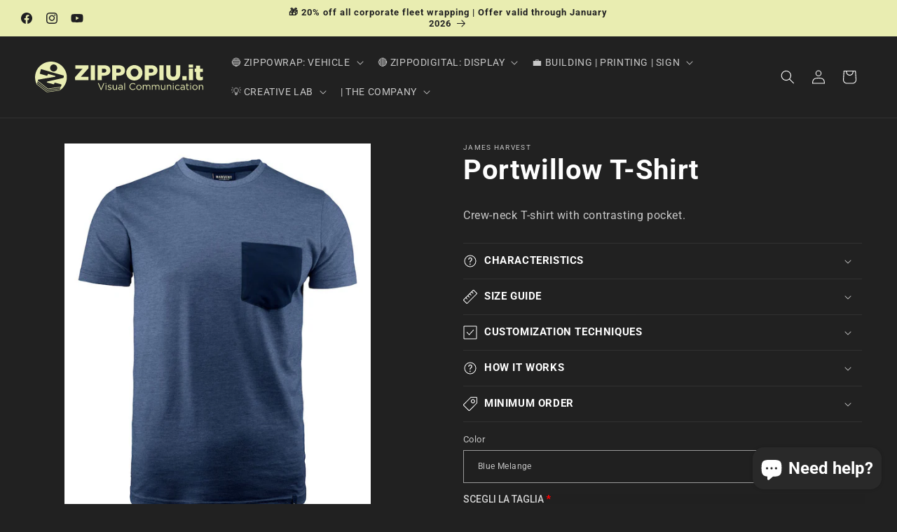

--- FILE ---
content_type: text/html; charset=utf-8
request_url: https://zippopiu.it/en/products/t-shirt-portwillow
body_size: 78697
content:
<!doctype html>
<html class="js" lang="en">
  <head>
    <meta charset="utf-8">
    <meta http-equiv="X-UA-Compatible" content="IE=edge">
    <meta name="viewport" content="width=device-width,initial-scale=1">
    <meta name="theme-color" content="">
    <link rel="canonical" href="https://zippopiu.it/en/products/t-shirt-portwillow"><link rel="icon" type="image/png" href="//zippopiu.it/cdn/shop/files/favicon_2d4c022c-2ecf-472f-8100-8d31f898598d.svg?crop=center&height=32&v=1688137412&width=32"><link rel="preconnect" href="https://fonts.shopifycdn.com" crossorigin><title>
      Portwillow Unisex T-Shirt - Union of Style and Comfort in Brescia
 &ndash; ZIPPOPIU.it</title>

    
      <meta name="description" content="The Portwillow Unisex T-Shirt in Brescia is the emblem of comfort and timeless style. Versatile and fashionable, it is ideal for every look and occasion. Be yourself, with elegance.">
    

    

<meta property="og:site_name" content="ZIPPOPIU.it">
<meta property="og:url" content="https://zippopiu.it/en/products/t-shirt-portwillow">
<meta property="og:title" content="Portwillow Unisex T-Shirt - Union of Style and Comfort in Brescia">
<meta property="og:type" content="product">
<meta property="og:description" content="The Portwillow Unisex T-Shirt in Brescia is the emblem of comfort and timeless style. Versatile and fashionable, it is ideal for every look and occasion. Be yourself, with elegance."><meta property="og:image" content="http://zippopiu.it/cdn/shop/files/2125031_2114008_larkford-portwillow_img18_preview.jpg?v=1710433135">
  <meta property="og:image:secure_url" content="https://zippopiu.it/cdn/shop/files/2125031_2114008_larkford-portwillow_img18_preview.jpg?v=1710433135">
  <meta property="og:image:width" content="667">
  <meta property="og:image:height" content="1000"><meta property="og:price:amount" content="24,90">
  <meta property="og:price:currency" content="EUR"><meta name="twitter:card" content="summary_large_image">
<meta name="twitter:title" content="Portwillow Unisex T-Shirt - Union of Style and Comfort in Brescia">
<meta name="twitter:description" content="The Portwillow Unisex T-Shirt in Brescia is the emblem of comfort and timeless style. Versatile and fashionable, it is ideal for every look and occasion. Be yourself, with elegance.">


    <script src="//zippopiu.it/cdn/shop/t/27/assets/constants.js?v=132983761750457495441756191908" defer="defer"></script>
    <script src="//zippopiu.it/cdn/shop/t/27/assets/pubsub.js?v=25310214064522200911756191909" defer="defer"></script>
    <script src="//zippopiu.it/cdn/shop/t/27/assets/global.js?v=7301445359237545521756191908" defer="defer"></script>
    <script src="//zippopiu.it/cdn/shop/t/27/assets/details-disclosure.js?v=13653116266235556501756191908" defer="defer"></script>
    <script src="//zippopiu.it/cdn/shop/t/27/assets/details-modal.js?v=25581673532751508451756191908" defer="defer"></script>
    <script src="//zippopiu.it/cdn/shop/t/27/assets/search-form.js?v=133129549252120666541756191910" defer="defer"></script><script src="//zippopiu.it/cdn/shop/t/27/assets/animations.js?v=88693664871331136111756191908" defer="defer"></script><script>window.performance && window.performance.mark && window.performance.mark('shopify.content_for_header.start');</script><meta id="shopify-digital-wallet" name="shopify-digital-wallet" content="/69416485132/digital_wallets/dialog">
<meta name="shopify-checkout-api-token" content="66e52c907af3bfa6a39785700e34bb06">
<link rel="alternate" hreflang="x-default" href="https://zippopiu.it/products/t-shirt-portwillow">
<link rel="alternate" hreflang="it" href="https://zippopiu.it/products/t-shirt-portwillow">
<link rel="alternate" hreflang="en" href="https://zippopiu.it/en/products/t-shirt-portwillow">
<link rel="alternate" hreflang="es" href="https://zippopiu.it/es/products/t-shirt-portwillow">
<link rel="alternate" type="application/json+oembed" href="https://zippopiu.it/en/products/t-shirt-portwillow.oembed">
<script async="async" src="/checkouts/internal/preloads.js?locale=en-IT"></script>
<script id="apple-pay-shop-capabilities" type="application/json">{"shopId":69416485132,"countryCode":"IT","currencyCode":"EUR","merchantCapabilities":["supports3DS"],"merchantId":"gid:\/\/shopify\/Shop\/69416485132","merchantName":"ZIPPOPIU.it","requiredBillingContactFields":["postalAddress","email"],"requiredShippingContactFields":["postalAddress","email"],"shippingType":"shipping","supportedNetworks":["visa","maestro","masterCard","amex"],"total":{"type":"pending","label":"ZIPPOPIU.it","amount":"1.00"},"shopifyPaymentsEnabled":true,"supportsSubscriptions":true}</script>
<script id="shopify-features" type="application/json">{"accessToken":"66e52c907af3bfa6a39785700e34bb06","betas":["rich-media-storefront-analytics"],"domain":"zippopiu.it","predictiveSearch":true,"shopId":69416485132,"locale":"en"}</script>
<script>var Shopify = Shopify || {};
Shopify.shop = "shop-zippopiu.myshopify.com";
Shopify.locale = "en";
Shopify.currency = {"active":"EUR","rate":"1.0"};
Shopify.country = "IT";
Shopify.theme = {"name":"Versione 15.4","id":174164902156,"schema_name":"Ride","schema_version":"15.4.0","theme_store_id":1500,"role":"main"};
Shopify.theme.handle = "null";
Shopify.theme.style = {"id":null,"handle":null};
Shopify.cdnHost = "zippopiu.it/cdn";
Shopify.routes = Shopify.routes || {};
Shopify.routes.root = "/en/";</script>
<script type="module">!function(o){(o.Shopify=o.Shopify||{}).modules=!0}(window);</script>
<script>!function(o){function n(){var o=[];function n(){o.push(Array.prototype.slice.apply(arguments))}return n.q=o,n}var t=o.Shopify=o.Shopify||{};t.loadFeatures=n(),t.autoloadFeatures=n()}(window);</script>
<script id="shop-js-analytics" type="application/json">{"pageType":"product"}</script>
<script defer="defer" async type="module" src="//zippopiu.it/cdn/shopifycloud/shop-js/modules/v2/client.init-shop-cart-sync_BN7fPSNr.en.esm.js"></script>
<script defer="defer" async type="module" src="//zippopiu.it/cdn/shopifycloud/shop-js/modules/v2/chunk.common_Cbph3Kss.esm.js"></script>
<script defer="defer" async type="module" src="//zippopiu.it/cdn/shopifycloud/shop-js/modules/v2/chunk.modal_DKumMAJ1.esm.js"></script>
<script type="module">
  await import("//zippopiu.it/cdn/shopifycloud/shop-js/modules/v2/client.init-shop-cart-sync_BN7fPSNr.en.esm.js");
await import("//zippopiu.it/cdn/shopifycloud/shop-js/modules/v2/chunk.common_Cbph3Kss.esm.js");
await import("//zippopiu.it/cdn/shopifycloud/shop-js/modules/v2/chunk.modal_DKumMAJ1.esm.js");

  window.Shopify.SignInWithShop?.initShopCartSync?.({"fedCMEnabled":true,"windoidEnabled":true});

</script>
<script>(function() {
  var isLoaded = false;
  function asyncLoad() {
    if (isLoaded) return;
    isLoaded = true;
    var urls = ["https:\/\/sprout-app.thegoodapi.com\/app\/assets\/js\/badges\/cart_badge_script?shop=shop-zippopiu.myshopify.com","https:\/\/sprout-app.thegoodapi.com\/app\/badges\/product_script?shop=shop-zippopiu.myshopify.com","https:\/\/sprout-app.thegoodapi.com\/app\/assets\/js\/badges\/tree_count_banner_script?shop=shop-zippopiu.myshopify.com"];
    for (var i = 0; i < urls.length; i++) {
      var s = document.createElement('script');
      s.type = 'text/javascript';
      s.async = true;
      s.src = urls[i];
      var x = document.getElementsByTagName('script')[0];
      x.parentNode.insertBefore(s, x);
    }
  };
  if(window.attachEvent) {
    window.attachEvent('onload', asyncLoad);
  } else {
    window.addEventListener('load', asyncLoad, false);
  }
})();</script>
<script id="__st">var __st={"a":69416485132,"offset":3600,"reqid":"b0050b41-c73a-4da6-b83f-d4595da76b33-1770138976","pageurl":"zippopiu.it\/en\/products\/t-shirt-portwillow","u":"9bed94020f98","p":"product","rtyp":"product","rid":8473444188428};</script>
<script>window.ShopifyPaypalV4VisibilityTracking = true;</script>
<script id="captcha-bootstrap">!function(){'use strict';const t='contact',e='account',n='new_comment',o=[[t,t],['blogs',n],['comments',n],[t,'customer']],c=[[e,'customer_login'],[e,'guest_login'],[e,'recover_customer_password'],[e,'create_customer']],r=t=>t.map((([t,e])=>`form[action*='/${t}']:not([data-nocaptcha='true']) input[name='form_type'][value='${e}']`)).join(','),a=t=>()=>t?[...document.querySelectorAll(t)].map((t=>t.form)):[];function s(){const t=[...o],e=r(t);return a(e)}const i='password',u='form_key',d=['recaptcha-v3-token','g-recaptcha-response','h-captcha-response',i],f=()=>{try{return window.sessionStorage}catch{return}},m='__shopify_v',_=t=>t.elements[u];function p(t,e,n=!1){try{const o=window.sessionStorage,c=JSON.parse(o.getItem(e)),{data:r}=function(t){const{data:e,action:n}=t;return t[m]||n?{data:e,action:n}:{data:t,action:n}}(c);for(const[e,n]of Object.entries(r))t.elements[e]&&(t.elements[e].value=n);n&&o.removeItem(e)}catch(o){console.error('form repopulation failed',{error:o})}}const l='form_type',E='cptcha';function T(t){t.dataset[E]=!0}const w=window,h=w.document,L='Shopify',v='ce_forms',y='captcha';let A=!1;((t,e)=>{const n=(g='f06e6c50-85a8-45c8-87d0-21a2b65856fe',I='https://cdn.shopify.com/shopifycloud/storefront-forms-hcaptcha/ce_storefront_forms_captcha_hcaptcha.v1.5.2.iife.js',D={infoText:'Protected by hCaptcha',privacyText:'Privacy',termsText:'Terms'},(t,e,n)=>{const o=w[L][v],c=o.bindForm;if(c)return c(t,g,e,D).then(n);var r;o.q.push([[t,g,e,D],n]),r=I,A||(h.body.append(Object.assign(h.createElement('script'),{id:'captcha-provider',async:!0,src:r})),A=!0)});var g,I,D;w[L]=w[L]||{},w[L][v]=w[L][v]||{},w[L][v].q=[],w[L][y]=w[L][y]||{},w[L][y].protect=function(t,e){n(t,void 0,e),T(t)},Object.freeze(w[L][y]),function(t,e,n,w,h,L){const[v,y,A,g]=function(t,e,n){const i=e?o:[],u=t?c:[],d=[...i,...u],f=r(d),m=r(i),_=r(d.filter((([t,e])=>n.includes(e))));return[a(f),a(m),a(_),s()]}(w,h,L),I=t=>{const e=t.target;return e instanceof HTMLFormElement?e:e&&e.form},D=t=>v().includes(t);t.addEventListener('submit',(t=>{const e=I(t);if(!e)return;const n=D(e)&&!e.dataset.hcaptchaBound&&!e.dataset.recaptchaBound,o=_(e),c=g().includes(e)&&(!o||!o.value);(n||c)&&t.preventDefault(),c&&!n&&(function(t){try{if(!f())return;!function(t){const e=f();if(!e)return;const n=_(t);if(!n)return;const o=n.value;o&&e.removeItem(o)}(t);const e=Array.from(Array(32),(()=>Math.random().toString(36)[2])).join('');!function(t,e){_(t)||t.append(Object.assign(document.createElement('input'),{type:'hidden',name:u})),t.elements[u].value=e}(t,e),function(t,e){const n=f();if(!n)return;const o=[...t.querySelectorAll(`input[type='${i}']`)].map((({name:t})=>t)),c=[...d,...o],r={};for(const[a,s]of new FormData(t).entries())c.includes(a)||(r[a]=s);n.setItem(e,JSON.stringify({[m]:1,action:t.action,data:r}))}(t,e)}catch(e){console.error('failed to persist form',e)}}(e),e.submit())}));const S=(t,e)=>{t&&!t.dataset[E]&&(n(t,e.some((e=>e===t))),T(t))};for(const o of['focusin','change'])t.addEventListener(o,(t=>{const e=I(t);D(e)&&S(e,y())}));const B=e.get('form_key'),M=e.get(l),P=B&&M;t.addEventListener('DOMContentLoaded',(()=>{const t=y();if(P)for(const e of t)e.elements[l].value===M&&p(e,B);[...new Set([...A(),...v().filter((t=>'true'===t.dataset.shopifyCaptcha))])].forEach((e=>S(e,t)))}))}(h,new URLSearchParams(w.location.search),n,t,e,['guest_login'])})(!0,!0)}();</script>
<script integrity="sha256-4kQ18oKyAcykRKYeNunJcIwy7WH5gtpwJnB7kiuLZ1E=" data-source-attribution="shopify.loadfeatures" defer="defer" src="//zippopiu.it/cdn/shopifycloud/storefront/assets/storefront/load_feature-a0a9edcb.js" crossorigin="anonymous"></script>
<script data-source-attribution="shopify.dynamic_checkout.dynamic.init">var Shopify=Shopify||{};Shopify.PaymentButton=Shopify.PaymentButton||{isStorefrontPortableWallets:!0,init:function(){window.Shopify.PaymentButton.init=function(){};var t=document.createElement("script");t.src="https://zippopiu.it/cdn/shopifycloud/portable-wallets/latest/portable-wallets.en.js",t.type="module",document.head.appendChild(t)}};
</script>
<script data-source-attribution="shopify.dynamic_checkout.buyer_consent">
  function portableWalletsHideBuyerConsent(e){var t=document.getElementById("shopify-buyer-consent"),n=document.getElementById("shopify-subscription-policy-button");t&&n&&(t.classList.add("hidden"),t.setAttribute("aria-hidden","true"),n.removeEventListener("click",e))}function portableWalletsShowBuyerConsent(e){var t=document.getElementById("shopify-buyer-consent"),n=document.getElementById("shopify-subscription-policy-button");t&&n&&(t.classList.remove("hidden"),t.removeAttribute("aria-hidden"),n.addEventListener("click",e))}window.Shopify?.PaymentButton&&(window.Shopify.PaymentButton.hideBuyerConsent=portableWalletsHideBuyerConsent,window.Shopify.PaymentButton.showBuyerConsent=portableWalletsShowBuyerConsent);
</script>
<script data-source-attribution="shopify.dynamic_checkout.cart.bootstrap">document.addEventListener("DOMContentLoaded",(function(){function t(){return document.querySelector("shopify-accelerated-checkout-cart, shopify-accelerated-checkout")}if(t())Shopify.PaymentButton.init();else{new MutationObserver((function(e,n){t()&&(Shopify.PaymentButton.init(),n.disconnect())})).observe(document.body,{childList:!0,subtree:!0})}}));
</script>
<script id='scb4127' type='text/javascript' async='' src='https://zippopiu.it/cdn/shopifycloud/privacy-banner/storefront-banner.js'></script><link id="shopify-accelerated-checkout-styles" rel="stylesheet" media="screen" href="https://zippopiu.it/cdn/shopifycloud/portable-wallets/latest/accelerated-checkout-backwards-compat.css" crossorigin="anonymous">
<style id="shopify-accelerated-checkout-cart">
        #shopify-buyer-consent {
  margin-top: 1em;
  display: inline-block;
  width: 100%;
}

#shopify-buyer-consent.hidden {
  display: none;
}

#shopify-subscription-policy-button {
  background: none;
  border: none;
  padding: 0;
  text-decoration: underline;
  font-size: inherit;
  cursor: pointer;
}

#shopify-subscription-policy-button::before {
  box-shadow: none;
}

      </style>
<script id="sections-script" data-sections="header" defer="defer" src="//zippopiu.it/cdn/shop/t/27/compiled_assets/scripts.js?v=6409"></script>
<script>window.performance && window.performance.mark && window.performance.mark('shopify.content_for_header.end');</script>


    <style data-shopify>
      @font-face {
  font-family: Roboto;
  font-weight: 400;
  font-style: normal;
  font-display: swap;
  src: url("//zippopiu.it/cdn/fonts/roboto/roboto_n4.2019d890f07b1852f56ce63ba45b2db45d852cba.woff2") format("woff2"),
       url("//zippopiu.it/cdn/fonts/roboto/roboto_n4.238690e0007583582327135619c5f7971652fa9d.woff") format("woff");
}

      @font-face {
  font-family: Roboto;
  font-weight: 700;
  font-style: normal;
  font-display: swap;
  src: url("//zippopiu.it/cdn/fonts/roboto/roboto_n7.f38007a10afbbde8976c4056bfe890710d51dec2.woff2") format("woff2"),
       url("//zippopiu.it/cdn/fonts/roboto/roboto_n7.94bfdd3e80c7be00e128703d245c207769d763f9.woff") format("woff");
}

      @font-face {
  font-family: Roboto;
  font-weight: 400;
  font-style: italic;
  font-display: swap;
  src: url("//zippopiu.it/cdn/fonts/roboto/roboto_i4.57ce898ccda22ee84f49e6b57ae302250655e2d4.woff2") format("woff2"),
       url("//zippopiu.it/cdn/fonts/roboto/roboto_i4.b21f3bd061cbcb83b824ae8c7671a82587b264bf.woff") format("woff");
}

      @font-face {
  font-family: Roboto;
  font-weight: 700;
  font-style: italic;
  font-display: swap;
  src: url("//zippopiu.it/cdn/fonts/roboto/roboto_i7.7ccaf9410746f2c53340607c42c43f90a9005937.woff2") format("woff2"),
       url("//zippopiu.it/cdn/fonts/roboto/roboto_i7.49ec21cdd7148292bffea74c62c0df6e93551516.woff") format("woff");
}

      @font-face {
  font-family: Roboto;
  font-weight: 700;
  font-style: normal;
  font-display: swap;
  src: url("//zippopiu.it/cdn/fonts/roboto/roboto_n7.f38007a10afbbde8976c4056bfe890710d51dec2.woff2") format("woff2"),
       url("//zippopiu.it/cdn/fonts/roboto/roboto_n7.94bfdd3e80c7be00e128703d245c207769d763f9.woff") format("woff");
}


      
        :root,
        .color-background-1 {
          --color-background: 33,33,33;
        
          --gradient-background: #212121;
        

        

        --color-foreground: 255,255,255;
        --color-background-contrast: 46,46,46;
        --color-shadow: 255,255,255;
        --color-button: 233,237,177;
        --color-button-text: 31,31,33;
        --color-secondary-button: 33,33,33;
        --color-secondary-button-text: 233,237,177;
        --color-link: 233,237,177;
        --color-badge-foreground: 255,255,255;
        --color-badge-background: 33,33,33;
        --color-badge-border: 255,255,255;
        --payment-terms-background-color: rgb(33 33 33);
      }
      
        
        .color-background-2 {
          --color-background: 40,40,40;
        
          --gradient-background: #282828;
        

        

        --color-foreground: 255,255,255;
        --color-background-contrast: 53,53,53;
        --color-shadow: 255,255,255;
        --color-button: 233,237,177;
        --color-button-text: 31,31,33;
        --color-secondary-button: 40,40,40;
        --color-secondary-button-text: 233,237,177;
        --color-link: 233,237,177;
        --color-badge-foreground: 255,255,255;
        --color-badge-background: 40,40,40;
        --color-badge-border: 255,255,255;
        --payment-terms-background-color: rgb(40 40 40);
      }
      
        
        .color-inverse {
          --color-background: 255,255,255;
        
          --gradient-background: #ffffff;
        

        

        --color-foreground: 31,31,33;
        --color-background-contrast: 191,191,191;
        --color-shadow: 255,255,255;
        --color-button: 31,31,33;
        --color-button-text: 255,255,255;
        --color-secondary-button: 255,255,255;
        --color-secondary-button-text: 31,31,33;
        --color-link: 31,31,33;
        --color-badge-foreground: 31,31,33;
        --color-badge-background: 255,255,255;
        --color-badge-border: 31,31,33;
        --payment-terms-background-color: rgb(255 255 255);
      }
      
        
        .color-accent-1 {
          --color-background: 233,237,177;
        
          --gradient-background: #e9edb1;
        

        

        --color-foreground: 31,31,33;
        --color-background-contrast: 204,213,73;
        --color-shadow: 255,255,255;
        --color-button: 31,31,33;
        --color-button-text: 233,237,177;
        --color-secondary-button: 233,237,177;
        --color-secondary-button-text: 31,31,33;
        --color-link: 31,31,33;
        --color-badge-foreground: 31,31,33;
        --color-badge-background: 233,237,177;
        --color-badge-border: 31,31,33;
        --payment-terms-background-color: rgb(233 237 177);
      }
      
        
        .color-accent-2 {
          --color-background: 221,226,155;
        
          --gradient-background: #dde29b;
        

        

        --color-foreground: 31,31,33;
        --color-background-contrast: 187,197,57;
        --color-shadow: 0,0,0;
        --color-button: 31,31,33;
        --color-button-text: 255,255,255;
        --color-secondary-button: 221,226,155;
        --color-secondary-button-text: 31,31,33;
        --color-link: 31,31,33;
        --color-badge-foreground: 31,31,33;
        --color-badge-background: 221,226,155;
        --color-badge-border: 31,31,33;
        --payment-terms-background-color: rgb(221 226 155);
      }
      
        
        .color-scheme-36348116-9075-43d5-a6e9-9a47c44bfcde {
          --color-background: 33,33,33;
        
          --gradient-background: #212121;
        

        

        --color-foreground: 255,255,255;
        --color-background-contrast: 46,46,46;
        --color-shadow: 255,255,255;
        --color-button: 0,149,227;
        --color-button-text: 31,31,33;
        --color-secondary-button: 33,33,33;
        --color-secondary-button-text: 0,149,227;
        --color-link: 0,149,227;
        --color-badge-foreground: 255,255,255;
        --color-badge-background: 33,33,33;
        --color-badge-border: 255,255,255;
        --payment-terms-background-color: rgb(33 33 33);
      }
      
        
        .color-scheme-d4476c37-9684-43fc-a201-060ed891abc2 {
          --color-background: 33,33,33;
        
          --gradient-background: #212121;
        

        

        --color-foreground: 255,255,255;
        --color-background-contrast: 46,46,46;
        --color-shadow: 255,255,255;
        --color-button: 204,43,43;
        --color-button-text: 31,31,33;
        --color-secondary-button: 33,33,33;
        --color-secondary-button-text: 204,43,43;
        --color-link: 204,43,43;
        --color-badge-foreground: 255,255,255;
        --color-badge-background: 33,33,33;
        --color-badge-border: 255,255,255;
        --payment-terms-background-color: rgb(33 33 33);
      }
      
        
        .color-scheme-0928f691-32ef-4439-a742-9c6db8758098 {
          --color-background: 33,33,33;
        
          --gradient-background: #212121;
        

        

        --color-foreground: 255,255,255;
        --color-background-contrast: 46,46,46;
        --color-shadow: 255,255,255;
        --color-button: 242,140,40;
        --color-button-text: 31,31,33;
        --color-secondary-button: 33,33,33;
        --color-secondary-button-text: 242,140,40;
        --color-link: 242,140,40;
        --color-badge-foreground: 255,255,255;
        --color-badge-background: 33,33,33;
        --color-badge-border: 255,255,255;
        --payment-terms-background-color: rgb(33 33 33);
      }
      

      body, .color-background-1, .color-background-2, .color-inverse, .color-accent-1, .color-accent-2, .color-scheme-36348116-9075-43d5-a6e9-9a47c44bfcde, .color-scheme-d4476c37-9684-43fc-a201-060ed891abc2, .color-scheme-0928f691-32ef-4439-a742-9c6db8758098 {
        color: rgba(var(--color-foreground), 0.75);
        background-color: rgb(var(--color-background));
      }

      :root {
        --font-body-family: Roboto, sans-serif;
        --font-body-style: normal;
        --font-body-weight: 400;
        --font-body-weight-bold: 700;

        --font-heading-family: Roboto, sans-serif;
        --font-heading-style: normal;
        --font-heading-weight: 700;

        --font-body-scale: 1.0;
        --font-heading-scale: 1.0;

        --media-padding: px;
        --media-border-opacity: 0.1;
        --media-border-width: 0px;
        --media-radius: 0px;
        --media-shadow-opacity: 0.0;
        --media-shadow-horizontal-offset: 0px;
        --media-shadow-vertical-offset: 2px;
        --media-shadow-blur-radius: 5px;
        --media-shadow-visible: 0;

        --page-width: 160rem;
        --page-width-margin: 0rem;

        --product-card-image-padding: 0.0rem;
        --product-card-corner-radius: 0.0rem;
        --product-card-text-alignment: left;
        --product-card-border-width: 0.0rem;
        --product-card-border-opacity: 0.1;
        --product-card-shadow-opacity: 0.0;
        --product-card-shadow-visible: 0;
        --product-card-shadow-horizontal-offset: 0.0rem;
        --product-card-shadow-vertical-offset: 0.4rem;
        --product-card-shadow-blur-radius: 0.5rem;

        --collection-card-image-padding: 0.0rem;
        --collection-card-corner-radius: 0.0rem;
        --collection-card-text-alignment: left;
        --collection-card-border-width: 0.0rem;
        --collection-card-border-opacity: 0.1;
        --collection-card-shadow-opacity: 0.0;
        --collection-card-shadow-visible: 0;
        --collection-card-shadow-horizontal-offset: 0.0rem;
        --collection-card-shadow-vertical-offset: 0.4rem;
        --collection-card-shadow-blur-radius: 0.5rem;

        --blog-card-image-padding: 0.0rem;
        --blog-card-corner-radius: 0.0rem;
        --blog-card-text-alignment: left;
        --blog-card-border-width: 0.0rem;
        --blog-card-border-opacity: 0.1;
        --blog-card-shadow-opacity: 0.0;
        --blog-card-shadow-visible: 0;
        --blog-card-shadow-horizontal-offset: 0.0rem;
        --blog-card-shadow-vertical-offset: 0.4rem;
        --blog-card-shadow-blur-radius: 0.5rem;

        --badge-corner-radius: 4.0rem;

        --popup-border-width: 1px;
        --popup-border-opacity: 0.1;
        --popup-corner-radius: 0px;
        --popup-shadow-opacity: 0.0;
        --popup-shadow-horizontal-offset: 0px;
        --popup-shadow-vertical-offset: 4px;
        --popup-shadow-blur-radius: 5px;

        --drawer-border-width: 1px;
        --drawer-border-opacity: 0.1;
        --drawer-shadow-opacity: 0.0;
        --drawer-shadow-horizontal-offset: 0px;
        --drawer-shadow-vertical-offset: 4px;
        --drawer-shadow-blur-radius: 5px;

        --spacing-sections-desktop: 44px;
        --spacing-sections-mobile: 31px;

        --grid-desktop-vertical-spacing: 20px;
        --grid-desktop-horizontal-spacing: 20px;
        --grid-mobile-vertical-spacing: 10px;
        --grid-mobile-horizontal-spacing: 10px;

        --text-boxes-border-opacity: 0.1;
        --text-boxes-border-width: 0px;
        --text-boxes-radius: 0px;
        --text-boxes-shadow-opacity: 0.0;
        --text-boxes-shadow-visible: 0;
        --text-boxes-shadow-horizontal-offset: 0px;
        --text-boxes-shadow-vertical-offset: 4px;
        --text-boxes-shadow-blur-radius: 5px;

        --buttons-radius: 0px;
        --buttons-radius-outset: 0px;
        --buttons-border-width: 1px;
        --buttons-border-opacity: 1.0;
        --buttons-shadow-opacity: 0.0;
        --buttons-shadow-visible: 0;
        --buttons-shadow-horizontal-offset: 0px;
        --buttons-shadow-vertical-offset: 4px;
        --buttons-shadow-blur-radius: 5px;
        --buttons-border-offset: 0px;

        --inputs-radius: 0px;
        --inputs-border-width: 1px;
        --inputs-border-opacity: 0.55;
        --inputs-shadow-opacity: 0.0;
        --inputs-shadow-horizontal-offset: 0px;
        --inputs-margin-offset: 0px;
        --inputs-shadow-vertical-offset: 4px;
        --inputs-shadow-blur-radius: 5px;
        --inputs-radius-outset: 0px;

        --variant-pills-radius: 4px;
        --variant-pills-border-width: 1px;
        --variant-pills-border-opacity: 0.55;
        --variant-pills-shadow-opacity: 0.0;
        --variant-pills-shadow-horizontal-offset: 0px;
        --variant-pills-shadow-vertical-offset: 4px;
        --variant-pills-shadow-blur-radius: 5px;
      }

      *,
      *::before,
      *::after {
        box-sizing: inherit;
      }

      html {
        box-sizing: border-box;
        font-size: calc(var(--font-body-scale) * 62.5%);
        height: 100%;
      }

      body {
        display: grid;
        grid-template-rows: auto auto 1fr auto;
        grid-template-columns: 100%;
        min-height: 100%;
        margin: 0;
        font-size: 1.5rem;
        letter-spacing: 0.06rem;
        line-height: calc(1 + 0.8 / var(--font-body-scale));
        font-family: var(--font-body-family);
        font-style: var(--font-body-style);
        font-weight: var(--font-body-weight);
      }

      @media screen and (min-width: 750px) {
        body {
          font-size: 1.6rem;
        }
      }
    </style>

    <link href="//zippopiu.it/cdn/shop/t/27/assets/base.css?v=159841507637079171801756191908" rel="stylesheet" type="text/css" media="all" />
    <link rel="stylesheet" href="//zippopiu.it/cdn/shop/t/27/assets/component-cart-items.css?v=13033300910818915211756191908" media="print" onload="this.media='all'">
      <link rel="preload" as="font" href="//zippopiu.it/cdn/fonts/roboto/roboto_n4.2019d890f07b1852f56ce63ba45b2db45d852cba.woff2" type="font/woff2" crossorigin>
      

      <link rel="preload" as="font" href="//zippopiu.it/cdn/fonts/roboto/roboto_n7.f38007a10afbbde8976c4056bfe890710d51dec2.woff2" type="font/woff2" crossorigin>
      
<link href="//zippopiu.it/cdn/shop/t/27/assets/component-localization-form.css?v=170315343355214948141756191908" rel="stylesheet" type="text/css" media="all" />
      <script src="//zippopiu.it/cdn/shop/t/27/assets/localization-form.js?v=144176611646395275351756191909" defer="defer"></script><link
        rel="stylesheet"
        href="//zippopiu.it/cdn/shop/t/27/assets/component-predictive-search.css?v=118923337488134913561756191908"
        media="print"
        onload="this.media='all'"
      ><script>
      if (Shopify.designMode) {
        document.documentElement.classList.add('shopify-design-mode');
      }
    </script>
  <script>window.is_hulkpo_installed=false</script><!-- BEGIN app block: shopify://apps/webrex-ai-seo-optimizer/blocks/webrexSeoEmbed/b26797ad-bb4d-48f5-8ef3-7c561521049c -->










  <!-- BEGIN app snippet: breadcrumb -->
<script type="application/ld+json" class="ws_schema">{"@context": "https://schema.org","@type": "BreadcrumbList","@id": "https://zippopiu.it/en/products/t-shirt-portwillow#breadcrumbs","itemListElement": [{"@type": "ListItem","position": 1,"name": "ZIPPOPIU.it","item": "https://zippopiu.it"},{"@type": "ListItem","position": 2,"name": "Portwillow T-Shirt","item": "https://zippopiu.it/en/products/t-shirt-portwillow"}]}</script><!-- END app snippet -->














<!-- BEGIN app snippet: metaTags -->


<!-- END app snippet -->

<!-- END app block --><!-- BEGIN app block: shopify://apps/hulk-discounts/blocks/app-embed/25745434-52e7-4378-88f1-890df18a0110 --><!-- BEGIN app snippet: hulkapps_volume_discount -->
    <script>
      var is_po = false
      if(window.hulkapps != undefined && window.hulkapps != '' ){
        var is_po = window.hulkapps.is_product_option
      }
      
        window.hulkapps = {
          shop_slug: "shop-zippopiu",
          store_id: "shop-zippopiu.myshopify.com",
          money_format: "€ {{amount_with_comma_separator}}",
          cart: null,
          product: null,
          product_collections: null,
          product_variants: null,
          is_volume_discount: true,
          is_product_option: is_po,
          product_id: null,
          page_type: null,
          po_url: "https://productoption.hulkapps.com",
          vd_url: "https://volumediscount.hulkapps.com",
          vd_proxy_url: "https://zippopiu.it",
          customer: null
        }
        

        window.hulkapps.page_type = "cart";
        window.hulkapps.cart = {"note":null,"attributes":{},"original_total_price":0,"total_price":0,"total_discount":0,"total_weight":0.0,"item_count":0,"items":[],"requires_shipping":false,"currency":"EUR","items_subtotal_price":0,"cart_level_discount_applications":[],"checkout_charge_amount":0}
        if (typeof window.hulkapps.cart.items == "object") {
          for (var i=0; i<window.hulkapps.cart.items.length; i++) {
            ["sku", "grams", "vendor", "url", "image", "handle", "requires_shipping", "product_type", "product_description"].map(function(a) {
              delete window.hulkapps.cart.items[i][a]
            })
          }
        }
        window.hulkapps.cart_collections = {}
        window.hulkapps.product_tags = {}
        

      
        window.hulkapps.page_type = "product"
        window.hulkapps.product_id = "8473444188428";
        window.hulkapps.product = {"id":8473444188428,"title":"Portwillow T-Shirt","handle":"t-shirt-portwillow","description":"\u003cp\u003e\u003cspan data-mce-fragment=\"1\"\u003eCrew-neck T-shirt with contrasting pocket.\u003c\/span\u003e\u003c\/p\u003e","published_at":"2023-10-25T09:49:26+02:00","created_at":"2023-10-25T09:49:26+02:00","vendor":"JAMES HARVEST","type":"T-shirt","tags":["Donna","Uomo"],"price":2490,"price_min":2490,"price_max":2490,"available":true,"price_varies":false,"compare_at_price":null,"compare_at_price_min":0,"compare_at_price_max":0,"compare_at_price_varies":false,"variants":[{"id":44698765689100,"title":"Blue Melange","option1":"Blue Melange","option2":null,"option3":null,"sku":"2114008","requires_shipping":true,"taxable":true,"featured_image":{"id":44744581906700,"product_id":8473444188428,"position":2,"created_at":"2023-10-25T09:50:54+02:00","updated_at":"2024-03-14T17:18:55+01:00","alt":"T-Shirt Portwillow ZIPPOPIU.it","width":794,"height":1000,"src":"\/\/zippopiu.it\/cdn\/shop\/files\/2114008_606_portwillow_blue_f_preview.jpg?v=1710433135","variant_ids":[44698765689100]},"available":true,"name":"Portwillow T-Shirt - Blue Melange","public_title":"Blue Melange","options":["Blue Melange"],"price":2490,"weight":400,"compare_at_price":null,"inventory_management":null,"barcode":"","featured_media":{"alt":"T-Shirt Portwillow ZIPPOPIU.it","id":37464078090508,"position":2,"preview_image":{"aspect_ratio":0.794,"height":1000,"width":794,"src":"\/\/zippopiu.it\/cdn\/shop\/files\/2114008_606_portwillow_blue_f_preview.jpg?v=1710433135"}},"requires_selling_plan":false,"selling_plan_allocations":[]},{"id":44698765590796,"title":"Black Melange","option1":"Black Melange","option2":null,"option3":null,"sku":"2114008","requires_shipping":true,"taxable":true,"featured_image":{"id":44744574468364,"product_id":8473444188428,"position":3,"created_at":"2023-10-25T09:49:41+02:00","updated_at":"2023-10-25T15:35:58+02:00","alt":"T-Shirt Portwillow ZIPPOPIU.it","width":794,"height":1000,"src":"\/\/zippopiu.it\/cdn\/shop\/files\/2114008_906_portwillow_black_f_preview.jpg?v=1698240958","variant_ids":[44698765590796]},"available":true,"name":"Portwillow T-Shirt - Black Melange","public_title":"Black Melange","options":["Black Melange"],"price":2490,"weight":400,"compare_at_price":null,"inventory_management":null,"barcode":"","featured_media":{"alt":"T-Shirt Portwillow ZIPPOPIU.it","id":37464066949388,"position":3,"preview_image":{"aspect_ratio":0.794,"height":1000,"width":794,"src":"\/\/zippopiu.it\/cdn\/shop\/files\/2114008_906_portwillow_black_f_preview.jpg?v=1698240958"}},"requires_selling_plan":false,"selling_plan_allocations":[]},{"id":44698765623564,"title":"Melange grey","option1":"Melange grey","option2":null,"option3":null,"sku":"2114008","requires_shipping":true,"taxable":true,"featured_image":{"id":44744580989196,"product_id":8473444188428,"position":5,"created_at":"2023-10-25T09:50:47+02:00","updated_at":"2023-10-25T15:35:58+02:00","alt":"T-Shirt Portwillow ZIPPOPIU.it","width":794,"height":1000,"src":"\/\/zippopiu.it\/cdn\/shop\/files\/2114008_131_f_preview.jpg?v=1698240958","variant_ids":[44698765623564]},"available":true,"name":"Portwillow T-Shirt - Melange grey","public_title":"Melange grey","options":["Melange grey"],"price":2490,"weight":400,"compare_at_price":null,"inventory_management":null,"barcode":"","featured_media":{"alt":"T-Shirt Portwillow ZIPPOPIU.it","id":37464076943628,"position":5,"preview_image":{"aspect_ratio":0.794,"height":1000,"width":794,"src":"\/\/zippopiu.it\/cdn\/shop\/files\/2114008_131_f_preview.jpg?v=1698240958"}},"requires_selling_plan":false,"selling_plan_allocations":[]},{"id":44698765656332,"title":"Melange red","option1":"Melange red","option2":null,"option3":null,"sku":"2114008","requires_shipping":true,"taxable":true,"featured_image":{"id":44744581349644,"product_id":8473444188428,"position":6,"created_at":"2023-10-25T09:50:50+02:00","updated_at":"2023-10-25T15:35:58+02:00","alt":"T-Shirt Portwillow ZIPPOPIU.it","width":794,"height":1000,"src":"\/\/zippopiu.it\/cdn\/shop\/files\/2114008_406_portwillow_red_f_preview.jpg?v=1698240958","variant_ids":[44698765656332]},"available":true,"name":"Portwillow T-Shirt - Melange red","public_title":"Melange red","options":["Melange red"],"price":2490,"weight":400,"compare_at_price":null,"inventory_management":null,"barcode":"","featured_media":{"alt":"T-Shirt Portwillow ZIPPOPIU.it","id":37464077533452,"position":6,"preview_image":{"aspect_ratio":0.794,"height":1000,"width":794,"src":"\/\/zippopiu.it\/cdn\/shop\/files\/2114008_406_portwillow_red_f_preview.jpg?v=1698240958"}},"requires_selling_plan":false,"selling_plan_allocations":[]},{"id":44698765721868,"title":"Melange blue","option1":"Melange blue","option2":null,"option3":null,"sku":"2114008","requires_shipping":true,"taxable":true,"featured_image":{"id":44744581710092,"product_id":8473444188428,"position":7,"created_at":"2023-10-25T09:50:52+02:00","updated_at":"2023-10-25T15:35:58+02:00","alt":"T-Shirt Portwillow ZIPPOPIU.it","width":794,"height":1000,"src":"\/\/zippopiu.it\/cdn\/shop\/files\/2114008_506_portwillow_lightblue_f_preview.jpg?v=1698240958","variant_ids":[44698765721868]},"available":true,"name":"Portwillow T-Shirt - Melange blue","public_title":"Melange blue","options":["Melange blue"],"price":2490,"weight":400,"compare_at_price":null,"inventory_management":null,"barcode":"","featured_media":{"alt":"T-Shirt Portwillow ZIPPOPIU.it","id":37464077795596,"position":7,"preview_image":{"aspect_ratio":0.794,"height":1000,"width":794,"src":"\/\/zippopiu.it\/cdn\/shop\/files\/2114008_506_portwillow_lightblue_f_preview.jpg?v=1698240958"}},"requires_selling_plan":false,"selling_plan_allocations":[]}],"images":["\/\/zippopiu.it\/cdn\/shop\/files\/2125031_2114008_larkford-portwillow_img18_preview.jpg?v=1710433135","\/\/zippopiu.it\/cdn\/shop\/files\/2114008_606_portwillow_blue_f_preview.jpg?v=1710433135","\/\/zippopiu.it\/cdn\/shop\/files\/2114008_906_portwillow_black_f_preview.jpg?v=1698240958","\/\/zippopiu.it\/cdn\/shop\/files\/2114008_906_portwillow_black_b_preview.jpg?v=1698240958","\/\/zippopiu.it\/cdn\/shop\/files\/2114008_131_f_preview.jpg?v=1698240958","\/\/zippopiu.it\/cdn\/shop\/files\/2114008_406_portwillow_red_f_preview.jpg?v=1698240958","\/\/zippopiu.it\/cdn\/shop\/files\/2114008_506_portwillow_lightblue_f_preview.jpg?v=1698240958"],"featured_image":"\/\/zippopiu.it\/cdn\/shop\/files\/2125031_2114008_larkford-portwillow_img18_preview.jpg?v=1710433135","options":["Color"],"media":[{"alt":"T-Shirt Portwillow ZIPPOPIU.it","id":37464066294028,"position":1,"preview_image":{"aspect_ratio":0.667,"height":1000,"width":667,"src":"\/\/zippopiu.it\/cdn\/shop\/files\/2125031_2114008_larkford-portwillow_img18_preview.jpg?v=1710433135"},"aspect_ratio":0.667,"height":1000,"media_type":"image","src":"\/\/zippopiu.it\/cdn\/shop\/files\/2125031_2114008_larkford-portwillow_img18_preview.jpg?v=1710433135","width":667},{"alt":"T-Shirt Portwillow ZIPPOPIU.it","id":37464078090508,"position":2,"preview_image":{"aspect_ratio":0.794,"height":1000,"width":794,"src":"\/\/zippopiu.it\/cdn\/shop\/files\/2114008_606_portwillow_blue_f_preview.jpg?v=1710433135"},"aspect_ratio":0.794,"height":1000,"media_type":"image","src":"\/\/zippopiu.it\/cdn\/shop\/files\/2114008_606_portwillow_blue_f_preview.jpg?v=1710433135","width":794},{"alt":"T-Shirt Portwillow ZIPPOPIU.it","id":37464066949388,"position":3,"preview_image":{"aspect_ratio":0.794,"height":1000,"width":794,"src":"\/\/zippopiu.it\/cdn\/shop\/files\/2114008_906_portwillow_black_f_preview.jpg?v=1698240958"},"aspect_ratio":0.794,"height":1000,"media_type":"image","src":"\/\/zippopiu.it\/cdn\/shop\/files\/2114008_906_portwillow_black_f_preview.jpg?v=1698240958","width":794},{"alt":"T-Shirt Portwillow ZIPPOPIU.it","id":37464067145996,"position":4,"preview_image":{"aspect_ratio":0.808,"height":1000,"width":808,"src":"\/\/zippopiu.it\/cdn\/shop\/files\/2114008_906_portwillow_black_b_preview.jpg?v=1698240958"},"aspect_ratio":0.808,"height":1000,"media_type":"image","src":"\/\/zippopiu.it\/cdn\/shop\/files\/2114008_906_portwillow_black_b_preview.jpg?v=1698240958","width":808},{"alt":"T-Shirt Portwillow ZIPPOPIU.it","id":37464076943628,"position":5,"preview_image":{"aspect_ratio":0.794,"height":1000,"width":794,"src":"\/\/zippopiu.it\/cdn\/shop\/files\/2114008_131_f_preview.jpg?v=1698240958"},"aspect_ratio":0.794,"height":1000,"media_type":"image","src":"\/\/zippopiu.it\/cdn\/shop\/files\/2114008_131_f_preview.jpg?v=1698240958","width":794},{"alt":"T-Shirt Portwillow ZIPPOPIU.it","id":37464077533452,"position":6,"preview_image":{"aspect_ratio":0.794,"height":1000,"width":794,"src":"\/\/zippopiu.it\/cdn\/shop\/files\/2114008_406_portwillow_red_f_preview.jpg?v=1698240958"},"aspect_ratio":0.794,"height":1000,"media_type":"image","src":"\/\/zippopiu.it\/cdn\/shop\/files\/2114008_406_portwillow_red_f_preview.jpg?v=1698240958","width":794},{"alt":"T-Shirt Portwillow ZIPPOPIU.it","id":37464077795596,"position":7,"preview_image":{"aspect_ratio":0.794,"height":1000,"width":794,"src":"\/\/zippopiu.it\/cdn\/shop\/files\/2114008_506_portwillow_lightblue_f_preview.jpg?v=1698240958"},"aspect_ratio":0.794,"height":1000,"media_type":"image","src":"\/\/zippopiu.it\/cdn\/shop\/files\/2114008_506_portwillow_lightblue_f_preview.jpg?v=1698240958","width":794}],"requires_selling_plan":false,"selling_plan_groups":[],"content":"\u003cp\u003e\u003cspan data-mce-fragment=\"1\"\u003eCrew-neck T-shirt with contrasting pocket.\u003c\/span\u003e\u003c\/p\u003e"}
        window.hulkapps.selected_or_first_available_variant = {"id":44698765689100,"title":"Blue Melange","option1":"Blue Melange","option2":null,"option3":null,"sku":"2114008","requires_shipping":true,"taxable":true,"featured_image":{"id":44744581906700,"product_id":8473444188428,"position":2,"created_at":"2023-10-25T09:50:54+02:00","updated_at":"2024-03-14T17:18:55+01:00","alt":"T-Shirt Portwillow ZIPPOPIU.it","width":794,"height":1000,"src":"\/\/zippopiu.it\/cdn\/shop\/files\/2114008_606_portwillow_blue_f_preview.jpg?v=1710433135","variant_ids":[44698765689100]},"available":true,"name":"Portwillow T-Shirt - Blue Melange","public_title":"Blue Melange","options":["Blue Melange"],"price":2490,"weight":400,"compare_at_price":null,"inventory_management":null,"barcode":"","featured_media":{"alt":"T-Shirt Portwillow ZIPPOPIU.it","id":37464078090508,"position":2,"preview_image":{"aspect_ratio":0.794,"height":1000,"width":794,"src":"\/\/zippopiu.it\/cdn\/shop\/files\/2114008_606_portwillow_blue_f_preview.jpg?v=1710433135"}},"requires_selling_plan":false,"selling_plan_allocations":[]};
        window.hulkapps.selected_or_first_available_variant_id = "44698765689100";
        window.hulkapps.product_collection = []
        
          window.hulkapps.product_collection.push(511123849484)
        
          window.hulkapps.product_collection.push(500532510988)
        
          window.hulkapps.product_collection.push(511305875724)
        
          window.hulkapps.product_collection.push(499200229644)
        
          window.hulkapps.product_collection.push(511305842956)
        

        window.hulkapps.product_variant = []
        
          window.hulkapps.product_variant.push(44698765689100)
        
          window.hulkapps.product_variant.push(44698765590796)
        
          window.hulkapps.product_variant.push(44698765623564)
        
          window.hulkapps.product_variant.push(44698765656332)
        
          window.hulkapps.product_variant.push(44698765721868)
        

        window.hulkapps.product_collections = window.hulkapps.product_collection.toString();
        window.hulkapps.product_variants = window.hulkapps.product_variant.toString();
         window.hulkapps.product_tags = ["Donna","Uomo"];
         window.hulkapps.product_tags = window.hulkapps.product_tags.join(", ");
      

    </script><!-- END app snippet --><!-- END app block --><!-- BEGIN app block: shopify://apps/instafeed/blocks/head-block/c447db20-095d-4a10-9725-b5977662c9d5 --><link rel="preconnect" href="https://cdn.nfcube.com/">
<link rel="preconnect" href="https://scontent.cdninstagram.com/">


  <script>
    document.addEventListener('DOMContentLoaded', function () {
      let instafeedScript = document.createElement('script');

      
        instafeedScript.src = 'https://cdn.nfcube.com/instafeed-177ab04ebaa124299e9f4201e40bec7b.js';
      

      document.body.appendChild(instafeedScript);
    });
  </script>





<!-- END app block --><!-- BEGIN app block: shopify://apps/powerful-form-builder/blocks/app-embed/e4bcb1eb-35b2-42e6-bc37-bfe0e1542c9d --><script type="text/javascript" hs-ignore data-cookieconsent="ignore">
  var Globo = Globo || {};
  var globoFormbuilderRecaptchaInit = function(){};
  var globoFormbuilderHcaptchaInit = function(){};
  window.Globo.FormBuilder = window.Globo.FormBuilder || {};
  window.Globo.FormBuilder.shop = {"configuration":{"money_format":"€ {{amount_with_comma_separator}}"},"pricing":{"features":{"bulkOrderForm":false,"cartForm":false,"fileUpload":2,"removeCopyright":false,"restrictedEmailDomains":false,"metrics":false}},"settings":{"copyright":"Powered by <a href=\"https://globosoftware.net\" target=\"_blank\">Globo</a> <a href=\"https://apps.shopify.com/form-builder-contact-form\" target=\"_blank\">Form Builder</a>","hideWaterMark":false,"reCaptcha":{"recaptchaType":"v2","siteKey":false,"languageCode":"en"},"hCaptcha":{"siteKey":false},"scrollTop":false,"customCssCode":"","customCssEnabled":false,"additionalColumns":[]},"encryption_form_id":1,"url":"https://app.powerfulform.com/","CDN_URL":"https://dxo9oalx9qc1s.cloudfront.net","app_id":"1783207"};

  if(window.Globo.FormBuilder.shop.settings.customCssEnabled && window.Globo.FormBuilder.shop.settings.customCssCode){
    const customStyle = document.createElement('style');
    customStyle.type = 'text/css';
    customStyle.innerHTML = window.Globo.FormBuilder.shop.settings.customCssCode;
    document.head.appendChild(customStyle);
  }

  window.Globo.FormBuilder.forms = [];
    
      
      
      
      window.Globo.FormBuilder.forms[32196] = {"32196":{"elements":[{"id":"group-1","type":"group","label":"Page 1","description":"","elements":[{"id":"text","type":"text","label":{"it":"Nome","en":"Your Name","es":"Your Name"},"placeholder":{"it":"Mario","en":"Your Name","es":"Your Name"},"description":null,"hideLabel":false,"required":true,"columnWidth":50,"limitCharacters":false,"ifHideLabel":false},{"id":"text-1","type":"text","label":{"it":"Cognome","en":"Testo","es":"Testo"},"placeholder":{"it":"Rossi","en":"","es":""},"description":"","limitCharacters":false,"characters":100,"hideLabel":false,"keepPositionLabel":false,"columnWidth":50,"displayType":"show","displayDisjunctive":false,"conditionalField":false,"required":true},{"id":"email","type":"email","label":{"it":"Email","en":"Email","es":"Email"},"placeholder":{"it":"nome@esempio.it","en":"Email","es":"Email"},"description":null,"hideLabel":false,"required":true,"columnWidth":50,"conditionalField":false},{"id":"phone-1","type":"phone","label":{"it":"Telefono","en":"Telefono","es":"Telefono"},"placeholder":{"it":"+39 333 123 4567","en":"+39 333 123 4567","es":"+39 333 123 4567"},"description":"","validatePhone":true,"onlyShowFlag":false,"defaultCountryCode":"it","limitCharacters":false,"characters":100,"hideLabel":false,"keepPositionLabel":false,"columnWidth":50,"displayType":"show","displayDisjunctive":false,"conditionalField":false,"required":true},{"id":"text-2","type":"text","label":{"it":"Città di residenza","en":"Testo","es":"Testo"},"placeholder":{"it":"Brescia (BS)","en":"Brescia (BS)","es":"Brescia (BS)"},"description":"","limitCharacters":false,"characters":100,"hideLabel":false,"keepPositionLabel":false,"columnWidth":100,"displayType":"show","displayDisjunctive":false,"conditionalField":false,"required":true},{"id":"checkbox-1","type":"checkbox","label":{"it":"Tipologia di collaborazione","en":"Casella di controllo","es":"Casella di controllo"},"options":[{"label":{"it":"Full-time → lavoro a tempo pieno","en":"Opzione 1 Opzione 2","es":"Opzione 1 Opzione 2"},"value":"Full-time → lavoro a tempo pieno"},{"label":{"it":"Part-time → orario ridotto","en":"Option 2","es":"Option 2"},"value":"Part-time → orario ridotto"},{"label":{"it":"Internship \/ Training → stage o tirocinio","en":"Option 3","es":"Option 3"},"value":"Internship \/ Training → stage o tirocinio"},{"label":{"it":"Freelance \/ Collaboration → collaborazione esterna (P.IVA o progetto)","en":"Option 4","es":"Option 4"},"value":"Freelance \/ Collaboration → collaborazione esterna (P.IVA o progetto)"},{"label":{"it":"On-site Work → lavoro in sede ZIPPOPIU a Brescia","en":"On-site Work → lavoro in sede ZIPPOPIU a Brescia","es":"On-site Work → lavoro in sede ZIPPOPIU a Brescia"},"value":"On-site Work → lavoro in sede ZIPPOPIU a Brescia","description":"Option 5"},{"label":{"it":"Remote Work → lavoro da remoto (attività digital o grafiche)","en":"Remote Work → lavoro da remoto (attività digital o grafiche)","es":"Remote Work → lavoro da remoto (attività digital o grafiche)"},"value":"Remote Work → lavoro da remoto (attività digital o grafiche)","description":"Option 6"},{"label":{"it":"Occasional Projects → collaborazione saltuaria su singoli progetti","en":"Occasional Projects → collaborazione saltuaria su singoli progetti","es":"Occasional Projects → collaborazione saltuaria su singoli progetti"},"value":"Occasional Projects → collaborazione saltuaria su singoli progetti","description":"Option 7"},{"label":{"it":"Traveling \/ Installations → disponibile a trasferte o installazioni esterne","en":"Traveling \/ Installations → disponibile a trasferte o installazioni esterne","es":"Traveling \/ Installations → disponibile a trasferte o installazioni esterne"},"value":"Traveling \/ Installations → disponibile a trasferte o installazioni esterne","description":"Option 8"},{"label":{"it":"Weekend \/ Extra hours → disponibile a lavorare saltuariamente nei weekend","en":"Weekend \/ Extra hours → disponibile a lavorare saltuariamente nei weekend","es":"Weekend \/ Extra hours → disponibile a lavorare saltuariamente nei weekend"},"value":"Weekend \/ Extra hours → disponibile a lavorare saltuariamente nei weekend","description":"Option 9"}],"defaultOptions":"","otherOptionLabel":"Other","otherOptionPlaceholder":"Enter other option","hideLabel":false,"keepPositionLabel":false,"inlineOption":100,"columnWidth":100,"displayType":"show","displayDisjunctive":false,"conditionalField":false,"required":true},{"id":"checkbox-2","type":"checkbox","label":{"it":"Reparto \/ Divisione di interesse","en":"Casella di controllo","es":"Casella di controllo"},"options":[{"label":{"it":"Graphic Design \/ Creative Lab → progettazione grafica, impaginazione e bozze","en":"Opzione 1 Opzione 2","es":"Opzione 1 Opzione 2"},"value":"Graphic Design \/ Creative Lab → progettazione grafica, impaginazione e bozze"},{"label":{"it":"Visual Communication \u0026 Branding → loghi, insegne, immagine coordinata","en":"Option 2","es":"Option 2"},"value":"Visual Communication \u0026 Branding → loghi, insegne, immagine coordinata"},{"label":{"it":"Content Creation \u0026 Photography → foto, video, editing e contenuti social","en":"Option 3","es":"Option 3"},"value":"Content Creation \u0026 Photography → foto, video, editing e contenuti social"},{"label":{"it":"Digital Signage \u0026 Multimedia → display, software e installazioni ZippoDigital","en":"Option 4","es":"Option 4"},"value":"Digital Signage \u0026 Multimedia → display, software e installazioni ZippoDigital"},{"label":{"it":"Web \u0026 Marketing → sito, SEO, campagne pubblicitarie e social media","en":"Option 6","es":"Option 6"},"value":"Web \u0026 Marketing → sito, SEO, campagne pubblicitarie e social media"},{"label":{"it":"Printing \u0026 Finishing → stampa piccolo\/grande formato e rifinitura","en":"Option 7","es":"Option 7"},"value":"Printing \u0026 Finishing → stampa piccolo\/grande formato e rifinitura"},{"label":{"it":"Vehicle \u0026 Surface Wrapping → applicazione pellicole e wrapping flotte","en":"Option 8","es":"Option 8"},"value":"dsadas"},{"label":{"it":"Assembly \u0026 On-Site Installation → montaggio insegne e cartellonistica","en":"Assembly \u0026 On-Site Installation → montaggio insegne e cartellonistica","es":"Assembly \u0026 On-Site Installation → montaggio insegne e cartellonistica"},"value":"Assembly \u0026 On-Site Installation → montaggio insegne e cartellonistica","description":"Option 8"},{"label":{"it":"Sales \u0026 Customer Relations → gestione clienti e preventivi","en":"Sales \u0026 Customer Relations → gestione clienti e preventivi","es":"Sales \u0026 Customer Relations → gestione clienti e preventivi"},"value":"Sales \u0026 Customer Relations → gestione clienti e preventivi","description":"Option 9"},{"label":{"it":"Administration \u0026 Accounting → amministrazione e contabilità","en":"Administration \u0026 Accounting → amministrazione e contabilità","es":"Administration \u0026 Accounting → amministrazione e contabilità"},"value":"Administration \u0026 Accounting → amministrazione e contabilità","description":"Option 10"},{"label":{"it":"Internship \/ Trainee Program → posizioni per studenti o neodiplomati","en":"Internship \/ Trainee Program → posizioni per studenti o neodiplomati","es":"Internship \/ Trainee Program → posizioni per studenti o neodiplomati"},"value":"Internship \/ Trainee Program → posizioni per studenti o neodiplomati","description":"Option 12"}],"defaultOptions":"","otherOptionLabel":"Other","otherOptionPlaceholder":"Enter other option","hideLabel":false,"keepPositionLabel":false,"inlineOption":100,"columnWidth":100,"displayType":"show","displayDisjunctive":false,"conditionalField":false,"required":true,"description":{"it":"","en":"","es":""},"ifHideLabel":false,"limitSelections":false,"otherOption":false,"displayRules":[{"field":"","relation":"equal","condition":""}]},{"id":"textarea","type":"textarea","label":{"it":"Breve presentazione","en":"Message","es":"Message"},"placeholder":{"it":"Raccontaci in 5-7 righe chi sei e perché vuoi lavorare con noi.","en":"Message","es":"Message"},"description":null,"hideLabel":false,"required":false,"columnWidth":100,"conditionalField":false},{"id":"file2-1","type":"file2","label":{"it":"CV (PDF, max 10 MB)","en":"Allegato","es":"Allegato"},"button-text":"Sfoglia il file","placeholder":"Scegli il file o trascina qui","hint":{"it":"Formati supportati: JPG, JPEG, PNG, PDF.","en":"Formati supportati: JPG, JPEG, PNG, GIF, SVG.","es":"Formati supportati: JPG, JPEG, PNG, GIF, SVG."},"allowed-multiple":false,"allowed-extensions":["jpg","jpeg","png","pdf"],"description":"","hideLabel":false,"keepPositionLabel":false,"columnWidth":100,"displayType":"show","displayDisjunctive":false,"conditionalField":false},{"id":"consent-1","type":"consent","label":{"it":"\u003cp\u003eHo letto e accetto la privacy policy e autorizzo la conservazione del mio profilo per future posizioni (12 mesi).\u003c\/p\u003e","en":"\u003cp\u003eHo letto e accetto la privacy policy e autorizzo la conservazione del mio profilo per future posizioni (12 mesi).\u003c\/p\u003e","es":"\u003cp\u003eHo letto e accetto la privacy policy e autorizzo la conservazione del mio profilo per future posizioni (12 mesi).\u003c\/p\u003e"},"rawOption":"Yes","defaultSelected":false,"description":"","columnWidth":100,"displayType":"show","displayDisjunctive":false,"conditionalField":false,"required":true,"displayRules":[{"field":"","relation":"equal","condition":""}]}]}],"errorMessage":{"required":{"it":"Necessario","en":"Please fill in field","es":"Please fill in field"},"invalid":"Invalid","invalidEmail":{"it":"E-mail non valido","en":"Invalid email","es":"Invalid email"},"invalidURL":{"it":"URL non valido","en":"Invalid URL","es":"Invalid URL"},"fileSizeLimit":{"it":"Limite della dimensione del file","en":"File size limit exceeded","es":"File size limit exceeded"},"fileNotAllowed":{"it":"File non consentito","en":"File extension not allowed","es":"File extension not allowed"},"requiredCaptcha":{"it":"Captcha obbligatorio","en":"Please, enter the captcha","es":"Please, enter the captcha"},"minSelections":"Please choose at least {{ min_selections }} options","maxSelections":"Please choose at maximum of {{ max_selections }} options","exactlySelections":"Please choose exactly {{ exact_selections }} options"},"appearance":{"layout":"default","width":"1000","style":"material_outlined","mainColor":"rgba(187,199,43,1)","floatingIcon":"\u003csvg aria-hidden=\"true\" focusable=\"false\" data-prefix=\"far\" data-icon=\"envelope\" class=\"svg-inline--fa fa-envelope fa-w-16\" role=\"img\" xmlns=\"http:\/\/www.w3.org\/2000\/svg\" viewBox=\"0 0 512 512\"\u003e\u003cpath fill=\"currentColor\" d=\"M464 64H48C21.49 64 0 85.49 0 112v288c0 26.51 21.49 48 48 48h416c26.51 0 48-21.49 48-48V112c0-26.51-21.49-48-48-48zm0 48v40.805c-22.422 18.259-58.168 46.651-134.587 106.49-16.841 13.247-50.201 45.072-73.413 44.701-23.208.375-56.579-31.459-73.413-44.701C106.18 199.465 70.425 171.067 48 152.805V112h416zM48 400V214.398c22.914 18.251 55.409 43.862 104.938 82.646 21.857 17.205 60.134 55.186 103.062 54.955 42.717.231 80.509-37.199 103.053-54.947 49.528-38.783 82.032-64.401 104.947-82.653V400H48z\"\u003e\u003c\/path\u003e\u003c\/svg\u003e","floatingText":null,"displayOnAllPage":false,"formType":"normalForm","background":"color","backgroundColor":"rgba(33,33,33,1)","descriptionColor":"rgba(187,187,187,1)","headingColor":"rgba(255,255,255,1)","labelColor":"rgba(255,255,255,1)","optionColor":"rgba(255,255,255,1)","paragraphBackground":"rgba(255,255,255,1)","paragraphColor":"rgba(255,255,255,1)","popup_trigger":{"after_scrolling":false,"after_timer":false,"on_exit_intent":false},"font":"inherit","colorScheme":{"solidButton":{"red":187,"green":199,"blue":43,"alpha":1},"solidButtonLabel":{"red":255,"green":255,"blue":255},"text":{"red":255,"green":255,"blue":255,"alpha":1},"outlineButton":{"red":187,"green":199,"blue":43,"alpha":1},"background":{"red":33,"green":33,"blue":33,"alpha":1}},"theme_design":false,"imageLayout":"none","imageUrl":"https:\/\/cdn.shopify.com\/s\/files\/1\/0694\/1648\/5132\/files\/Mockup-BICI-2.jpg?v=1756904774","fontSize":"medium","position":"half-bottom right"},"afterSubmit":{"action":"clearForm","message":{"it":"\u003cp\u003eIl nostro team la valuterà con attenzione e ti contatteremo se il profilo risulterà in linea con le nostre esigenze. Buona giornata dal team ZIPPOPIU.\u003c\/p\u003e","en":"\u003ch4\u003eThank you for getting in touch!\u0026nbsp;\u003c\/h4\u003e\u003cp\u003e\u003cbr\u003e\u003c\/p\u003e\u003cp\u003eWe appreciate you contacting us. One of our colleagues will get back in touch with you soon!\u003c\/p\u003e\u003cp\u003e\u003cbr\u003e\u003c\/p\u003e\u003cp\u003eHave a great day!\u003c\/p\u003e","es":"\u003ch4\u003eThank you for getting in touch!\u0026nbsp;\u003c\/h4\u003e\u003cp\u003e\u003cbr\u003e\u003c\/p\u003e\u003cp\u003eWe appreciate you contacting us. One of our colleagues will get back in touch with you soon!\u003c\/p\u003e\u003cp\u003e\u003cbr\u003e\u003c\/p\u003e\u003cp\u003eHave a great day!\u003c\/p\u003e"},"redirectUrl":null,"title":{"it":"\u003ch4\u003eGrazie per la tua candidatura!\u003c\/h4\u003e","en":"\u003ch4\u003eThanks for getting in touch!\u003c\/h4\u003e","es":"\u003ch4\u003eThanks for getting in touch!\u003c\/h4\u003e"}},"footer":{"description":null,"previousText":"Previous","nextText":"Next","submitText":{"it":"INVIA CANDIDATURA","en":"Submit","es":"Submit"},"submitAlignment":"left","resetButton":false,"submitFullWidth":true},"header":{"active":false,"title":{"it":"Compila il Form e sarai ricontattato!","en":"Contact us","es":"Contact us"},"description":{"it":"\u003ch3\u003e\u003cbr\u003e\u003c\/h3\u003e","en":"Leave your message and we'll get back to you shortly.","es":"Leave your message and we'll get back to you shortly."},"headerAlignment":"left"},"isStepByStepForm":true,"publish":{"requiredLogin":false,"requiredLoginMessage":"Please \u003ca href='\/account\/login' title='login'\u003elogin\u003c\/a\u003e to continue","publishType":"embedCode","selectTime":"forever","setCookie":"1","setCookieHours":"1","setCookieWeeks":"1"},"reCaptcha":{"enable":false,"note":"Please make sure that you have set Google reCaptcha v2 Site key and Secret key in \u003ca href=\"\/admin\/settings\"\u003eSettings\u003c\/a\u003e"},"html":"\n\u003cdiv class=\"globo-form default-form globo-form-id-32196 \" data-locale=\"it\" \u003e\n\n\u003cstyle\u003e\n\n\n    \n\n    :root .globo-form-app[data-id=\"32196\"]{\n        \n        --gfb-color-solidButton: 187,199,43;\n        --gfb-color-solidButtonColor: rgb(var(--gfb-color-solidButton));\n        --gfb-color-solidButtonLabel: 255,255,255;\n        --gfb-color-solidButtonLabelColor: rgb(var(--gfb-color-solidButtonLabel));\n        --gfb-color-text: 255,255,255;\n        --gfb-color-textColor: rgb(var(--gfb-color-text));\n        --gfb-color-outlineButton: 187,199,43;\n        --gfb-color-outlineButtonColor: rgb(var(--gfb-color-outlineButton));\n        --gfb-color-background: 33,33,33;\n        --gfb-color-backgroundColor: rgb(var(--gfb-color-background));\n        \n        --gfb-main-color: rgba(187,199,43,1);\n        --gfb-primary-color: var(--gfb-color-solidButtonColor, var(--gfb-main-color));\n        --gfb-primary-text-color: var(--gfb-color-solidButtonLabelColor, #FFF);\n        --gfb-form-width: 1000px;\n        --gfb-font-family: inherit;\n        --gfb-font-style: inherit;\n        --gfb--image: 40%;\n        --gfb-image-ratio-draft: var(--gfb--image);\n        --gfb-image-ratio: var(--gfb-image-ratio-draft);\n        \n        --gfb-bg-temp-color: #FFF;\n        --gfb-bg-position: ;\n        \n            --gfb-bg-temp-color: rgba(33,33,33,1);\n        \n        --gfb-bg-color: var(--gfb-color-backgroundColor, var(--gfb-bg-temp-color));\n        \n    }\n    \n.globo-form-id-32196 .globo-form-app{\n    max-width: 1000px;\n    width: -webkit-fill-available;\n    \n    background-color: var(--gfb-bg-color);\n    \n    \n}\n\n.globo-form-id-32196 .globo-form-app .globo-heading{\n    color: var(--gfb-color-textColor, rgba(255,255,255,1))\n}\n\n\n.globo-form-id-32196 .globo-form-app .header {\n    text-align:left;\n}\n\n\n.globo-form-id-32196 .globo-form-app .globo-description,\n.globo-form-id-32196 .globo-form-app .header .globo-description{\n    --gfb-color-description: rgba(var(--gfb-color-text), 0.8);\n    color: var(--gfb-color-description, rgba(187,187,187,1));\n}\n.globo-form-id-32196 .globo-form-app .globo-label,\n.globo-form-id-32196 .globo-form-app .globo-form-control label.globo-label,\n.globo-form-id-32196 .globo-form-app .globo-form-control label.globo-label span.label-content{\n    color: var(--gfb-color-textColor, rgba(255,255,255,1));\n    text-align: left;\n}\n.globo-form-id-32196 .globo-form-app .globo-label.globo-position-label{\n    height: 20px !important;\n}\n.globo-form-id-32196 .globo-form-app .globo-form-control .help-text.globo-description,\n.globo-form-id-32196 .globo-form-app .globo-form-control span.globo-description{\n    --gfb-color-description: rgba(var(--gfb-color-text), 0.8);\n    color: var(--gfb-color-description, rgba(187,187,187,1));\n}\n.globo-form-id-32196 .globo-form-app .globo-form-control .checkbox-wrapper .globo-option,\n.globo-form-id-32196 .globo-form-app .globo-form-control .radio-wrapper .globo-option\n{\n    color: var(--gfb-color-textColor, rgba(255,255,255,1));\n}\n.globo-form-id-32196 .globo-form-app .footer,\n.globo-form-id-32196 .globo-form-app .gfb__footer{\n    text-align:left;\n}\n.globo-form-id-32196 .globo-form-app .footer button,\n.globo-form-id-32196 .globo-form-app .gfb__footer button{\n    border:1px solid var(--gfb-primary-color);\n    \n        width:100%;\n    \n}\n.globo-form-id-32196 .globo-form-app .footer button.submit,\n.globo-form-id-32196 .globo-form-app .gfb__footer button.submit\n.globo-form-id-32196 .globo-form-app .footer button.checkout,\n.globo-form-id-32196 .globo-form-app .gfb__footer button.checkout,\n.globo-form-id-32196 .globo-form-app .footer button.action.loading .spinner,\n.globo-form-id-32196 .globo-form-app .gfb__footer button.action.loading .spinner{\n    background-color: var(--gfb-primary-color);\n    color : #000000;\n}\n.globo-form-id-32196 .globo-form-app .globo-form-control .star-rating\u003efieldset:not(:checked)\u003elabel:before {\n    content: url('data:image\/svg+xml; utf8, \u003csvg aria-hidden=\"true\" focusable=\"false\" data-prefix=\"far\" data-icon=\"star\" class=\"svg-inline--fa fa-star fa-w-18\" role=\"img\" xmlns=\"http:\/\/www.w3.org\/2000\/svg\" viewBox=\"0 0 576 512\"\u003e\u003cpath fill=\"rgba(187,199,43,1)\" d=\"M528.1 171.5L382 150.2 316.7 17.8c-11.7-23.6-45.6-23.9-57.4 0L194 150.2 47.9 171.5c-26.2 3.8-36.7 36.1-17.7 54.6l105.7 103-25 145.5c-4.5 26.3 23.2 46 46.4 33.7L288 439.6l130.7 68.7c23.2 12.2 50.9-7.4 46.4-33.7l-25-145.5 105.7-103c19-18.5 8.5-50.8-17.7-54.6zM388.6 312.3l23.7 138.4L288 385.4l-124.3 65.3 23.7-138.4-100.6-98 139-20.2 62.2-126 62.2 126 139 20.2-100.6 98z\"\u003e\u003c\/path\u003e\u003c\/svg\u003e');\n}\n.globo-form-id-32196 .globo-form-app .globo-form-control .star-rating\u003efieldset\u003einput:checked ~ label:before {\n    content: url('data:image\/svg+xml; utf8, \u003csvg aria-hidden=\"true\" focusable=\"false\" data-prefix=\"fas\" data-icon=\"star\" class=\"svg-inline--fa fa-star fa-w-18\" role=\"img\" xmlns=\"http:\/\/www.w3.org\/2000\/svg\" viewBox=\"0 0 576 512\"\u003e\u003cpath fill=\"rgba(187,199,43,1)\" d=\"M259.3 17.8L194 150.2 47.9 171.5c-26.2 3.8-36.7 36.1-17.7 54.6l105.7 103-25 145.5c-4.5 26.3 23.2 46 46.4 33.7L288 439.6l130.7 68.7c23.2 12.2 50.9-7.4 46.4-33.7l-25-145.5 105.7-103c19-18.5 8.5-50.8-17.7-54.6L382 150.2 316.7 17.8c-11.7-23.6-45.6-23.9-57.4 0z\"\u003e\u003c\/path\u003e\u003c\/svg\u003e');\n}\n.globo-form-id-32196 .globo-form-app .globo-form-control .star-rating\u003efieldset:not(:checked)\u003elabel:hover:before,\n.globo-form-id-32196 .globo-form-app .globo-form-control .star-rating\u003efieldset:not(:checked)\u003elabel:hover ~ label:before{\n    content : url('data:image\/svg+xml; utf8, \u003csvg aria-hidden=\"true\" focusable=\"false\" data-prefix=\"fas\" data-icon=\"star\" class=\"svg-inline--fa fa-star fa-w-18\" role=\"img\" xmlns=\"http:\/\/www.w3.org\/2000\/svg\" viewBox=\"0 0 576 512\"\u003e\u003cpath fill=\"rgba(187,199,43,1)\" d=\"M259.3 17.8L194 150.2 47.9 171.5c-26.2 3.8-36.7 36.1-17.7 54.6l105.7 103-25 145.5c-4.5 26.3 23.2 46 46.4 33.7L288 439.6l130.7 68.7c23.2 12.2 50.9-7.4 46.4-33.7l-25-145.5 105.7-103c19-18.5 8.5-50.8-17.7-54.6L382 150.2 316.7 17.8c-11.7-23.6-45.6-23.9-57.4 0z\"\u003e\u003c\/path\u003e\u003c\/svg\u003e')\n}\n.globo-form-id-32196 .globo-form-app .globo-form-control .checkbox-wrapper .checkbox-input:checked ~ .checkbox-label:before {\n    border-color: var(--gfb-primary-color);\n    box-shadow: 0 4px 6px rgba(50,50,93,0.11), 0 1px 3px rgba(0,0,0,0.08);\n    background-color: var(--gfb-primary-color);\n}\n.globo-form-id-32196 .globo-form-app .step.-completed .step__number,\n.globo-form-id-32196 .globo-form-app .line.-progress,\n.globo-form-id-32196 .globo-form-app .line.-start{\n    background-color: var(--gfb-primary-color);\n}\n.globo-form-id-32196 .globo-form-app .checkmark__check,\n.globo-form-id-32196 .globo-form-app .checkmark__circle{\n    stroke: var(--gfb-primary-color);\n}\n.globo-form-id-32196 .floating-button{\n    background-color: var(--gfb-primary-color);\n}\n.globo-form-id-32196 .globo-form-app .globo-form-control .checkbox-wrapper .checkbox-input ~ .checkbox-label:before,\n.globo-form-app .globo-form-control .radio-wrapper .radio-input ~ .radio-label:after{\n    border-color : var(--gfb-primary-color);\n}\n.globo-form-id-32196 .flatpickr-day.selected, \n.globo-form-id-32196 .flatpickr-day.startRange, \n.globo-form-id-32196 .flatpickr-day.endRange, \n.globo-form-id-32196 .flatpickr-day.selected.inRange, \n.globo-form-id-32196 .flatpickr-day.startRange.inRange, \n.globo-form-id-32196 .flatpickr-day.endRange.inRange, \n.globo-form-id-32196 .flatpickr-day.selected:focus, \n.globo-form-id-32196 .flatpickr-day.startRange:focus, \n.globo-form-id-32196 .flatpickr-day.endRange:focus, \n.globo-form-id-32196 .flatpickr-day.selected:hover, \n.globo-form-id-32196 .flatpickr-day.startRange:hover, \n.globo-form-id-32196 .flatpickr-day.endRange:hover, \n.globo-form-id-32196 .flatpickr-day.selected.prevMonthDay, \n.globo-form-id-32196 .flatpickr-day.startRange.prevMonthDay, \n.globo-form-id-32196 .flatpickr-day.endRange.prevMonthDay, \n.globo-form-id-32196 .flatpickr-day.selected.nextMonthDay, \n.globo-form-id-32196 .flatpickr-day.startRange.nextMonthDay, \n.globo-form-id-32196 .flatpickr-day.endRange.nextMonthDay {\n    background: var(--gfb-primary-color);\n    border-color: var(--gfb-primary-color);\n}\n.globo-form-id-32196 .globo-paragraph {\n    background: rgba(255,255,255,1);\n    color: var(--gfb-color-textColor, rgba(255,255,255,1));\n    width: 100%!important;\n}\n\n[dir=\"rtl\"] .globo-form-app .header .title,\n[dir=\"rtl\"] .globo-form-app .header .description,\n[dir=\"rtl\"] .globo-form-id-32196 .globo-form-app .globo-heading,\n[dir=\"rtl\"] .globo-form-id-32196 .globo-form-app .globo-label,\n[dir=\"rtl\"] .globo-form-id-32196 .globo-form-app .globo-form-control label.globo-label,\n[dir=\"rtl\"] .globo-form-id-32196 .globo-form-app .globo-form-control label.globo-label span.label-content{\n    text-align: right;\n}\n\n[dir=\"rtl\"] .globo-form-app .line {\n    left: unset;\n    right: 50%;\n}\n\n[dir=\"rtl\"] .globo-form-id-32196 .globo-form-app .line.-start {\n    left: unset;    \n    right: 0%;\n}\n\n\u003c\/style\u003e\n\n\n\n\n\u003cdiv class=\"globo-form-app default-layout gfb-style-material_outlined  gfb-font-size-medium\" data-id=32196\u003e\n    \n    \u003cdiv class=\"header dismiss hidden\" onclick=\"Globo.FormBuilder.closeModalForm(this)\"\u003e\n        \u003csvg width=20 height=20 viewBox=\"0 0 20 20\" class=\"\" focusable=\"false\" aria-hidden=\"true\"\u003e\u003cpath d=\"M11.414 10l4.293-4.293a.999.999 0 1 0-1.414-1.414L10 8.586 5.707 4.293a.999.999 0 1 0-1.414 1.414L8.586 10l-4.293 4.293a.999.999 0 1 0 1.414 1.414L10 11.414l4.293 4.293a.997.997 0 0 0 1.414 0 .999.999 0 0 0 0-1.414L11.414 10z\" fill-rule=\"evenodd\"\u003e\u003c\/path\u003e\u003c\/svg\u003e\n    \u003c\/div\u003e\n    \u003cform class=\"g-container\" novalidate action=\"https:\/\/app.powerfulform.com\/api\/front\/form\/32196\/send\" method=\"POST\" enctype=\"multipart\/form-data\" data-id=32196\u003e\n        \n            \n        \n        \n            \u003cdiv class=\"globo-formbuilder-wizard\" data-id=32196\u003e\n                \u003cdiv class=\"wizard__content\"\u003e\n                    \u003cheader class=\"wizard__header\"\u003e\n                        \u003cdiv class=\"wizard__steps\"\u003e\n                        \u003cnav class=\"steps hidden\"\u003e\n                            \n                            \n                                \n                            \n                            \n                                \n                                    \n                                    \n                                    \n                                    \n                                    \u003cdiv class=\"step last \" data-element-id=\"group-1\"  data-step=\"0\" \u003e\n                                        \u003cdiv class=\"step__content\"\u003e\n                                            \u003cp class=\"step__number\"\u003e\u003c\/p\u003e\n                                            \u003csvg class=\"checkmark\" xmlns=\"http:\/\/www.w3.org\/2000\/svg\" width=52 height=52 viewBox=\"0 0 52 52\"\u003e\n                                                \u003ccircle class=\"checkmark__circle\" cx=\"26\" cy=\"26\" r=\"25\" fill=\"none\"\/\u003e\n                                                \u003cpath class=\"checkmark__check\" fill=\"none\" d=\"M14.1 27.2l7.1 7.2 16.7-16.8\"\/\u003e\n                                            \u003c\/svg\u003e\n                                            \u003cdiv class=\"lines\"\u003e\n                                                \n                                                    \u003cdiv class=\"line -start\"\u003e\u003c\/div\u003e\n                                                \n                                                \u003cdiv class=\"line -background\"\u003e\n                                                \u003c\/div\u003e\n                                                \u003cdiv class=\"line -progress\"\u003e\n                                                \u003c\/div\u003e\n                                            \u003c\/div\u003e  \n                                        \u003c\/div\u003e\n                                    \u003c\/div\u003e\n                                \n                            \n                        \u003c\/nav\u003e\n                        \u003c\/div\u003e\n                    \u003c\/header\u003e\n                    \u003cdiv class=\"panels\"\u003e\n                        \n                            \n                            \n                            \n                            \n                                \u003cdiv class=\"panel \" data-element-id=\"group-1\" data-id=32196  data-step=\"0\" style=\"padding-top:0\"\u003e\n                                    \n                                            \n                                                \n                                                    \n\n\n\n\n\n\n\n\n\n\n\n\n\n\n\n\n    \n\n\n\n\n\n\n\n    \n\n\n\n\n\u003cdiv class=\"globo-form-control layout-2-column \"  data-type='text' data-element-id='text'\u003e\n    \n    \n\n\n    \n        \u003cdiv class=\"material_outlined-label globo-label gfb__label-v2 \" data-label=\"Nome\"\u003e\n            \n        \u003c\/div\u003e\n    \n\n    \u003cdiv class=\"globo-form-input\"\u003e\n        \n        \u003cdiv class=\"gfb_material_outlined\"\u003e\n            \u003cdiv class=\"gfb__outline-start\"\u003e\u003c\/div\u003e\n            \u003cdiv class=\"gfb__outline-notch\"\u003e\n                \u003cdiv class=\"gfb__outline-panel-inactive\"\u003e\u003c\/div\u003e\n                \u003cdiv class=\"gfb__outline-panel-active\"\u003e\u003c\/div\u003e\n                \u003cdiv class=\"gfb__outline-panel-label\"\u003e\n                    \n\u003clabel for=\"32196-text\" class=\"material_outlined-label globo-label gfb__label-v2 \" data-label=\"Nome\"\u003e\n    \u003cspan class=\"label-content\" data-label=\"Nome\"\u003eNome\u003c\/span\u003e\n    \n        \u003cspan class=\"text-danger text-smaller\"\u003e *\u003c\/span\u003e\n    \n\u003c\/label\u003e\n\n                \u003c\/div\u003e\n            \u003c\/div\u003e\n            \u003cdiv class=\"gfb__outline-end\"\u003e\u003c\/div\u003e\n        \u003c\/div\u003e\n    \n        \n        \u003cinput type=\"text\"  data-type=\"text\" class=\"material_outlined-input\" id=\"32196-text\" name=\"text\" placeholder=\"Mario\" presence  \u003e\n    \u003c\/div\u003e\n    \n        \u003csmall class=\"help-text globo-description\"\u003e\u003c\/small\u003e\n    \n    \u003csmall class=\"messages\" id=\"32196-text-error\"\u003e\u003c\/small\u003e\n\u003c\/div\u003e\n\n\n\n\n                                                \n                                            \n                                                \n                                                    \n\n\n\n\n\n\n\n\n\n\n\n\n\n\n\n\n    \n\n\n\n\n\n\n\n    \n\n\n\n\n\u003cdiv class=\"globo-form-control layout-2-column \"  data-type='text' data-element-id='text-1'\u003e\n    \n    \n\n\n    \n        \u003cdiv class=\"material_outlined-label globo-label gfb__label-v2 \" data-label=\"Cognome\"\u003e\n            \n        \u003c\/div\u003e\n    \n\n    \u003cdiv class=\"globo-form-input\"\u003e\n        \n        \u003cdiv class=\"gfb_material_outlined\"\u003e\n            \u003cdiv class=\"gfb__outline-start\"\u003e\u003c\/div\u003e\n            \u003cdiv class=\"gfb__outline-notch\"\u003e\n                \u003cdiv class=\"gfb__outline-panel-inactive\"\u003e\u003c\/div\u003e\n                \u003cdiv class=\"gfb__outline-panel-active\"\u003e\u003c\/div\u003e\n                \u003cdiv class=\"gfb__outline-panel-label\"\u003e\n                    \n\u003clabel for=\"32196-text-1\" class=\"material_outlined-label globo-label gfb__label-v2 \" data-label=\"Cognome\"\u003e\n    \u003cspan class=\"label-content\" data-label=\"Cognome\"\u003eCognome\u003c\/span\u003e\n    \n        \u003cspan class=\"text-danger text-smaller\"\u003e *\u003c\/span\u003e\n    \n\u003c\/label\u003e\n\n                \u003c\/div\u003e\n            \u003c\/div\u003e\n            \u003cdiv class=\"gfb__outline-end\"\u003e\u003c\/div\u003e\n        \u003c\/div\u003e\n    \n        \n        \u003cinput type=\"text\"  data-type=\"text\" class=\"material_outlined-input\" id=\"32196-text-1\" name=\"text-1\" placeholder=\"Rossi\" presence  \u003e\n    \u003c\/div\u003e\n    \n    \u003csmall class=\"messages\" id=\"32196-text-1-error\"\u003e\u003c\/small\u003e\n\u003c\/div\u003e\n\n\n\n\n                                                \n                                            \n                                                \n                                                    \n\n\n\n\n\n\n\n\n\n\n\n\n\n\n\n\n    \n\n\n\n\n\n\n\n    \n\n\n\n\n\u003cdiv class=\"globo-form-control layout-2-column \"  data-type='email' data-element-id='email'\u003e\n    \n    \n\n\n    \n        \u003cdiv class=\"material_outlined-label globo-label gfb__label-v2 \" data-label=\"Email\"\u003e\n            \n        \u003c\/div\u003e\n    \n\n    \u003cdiv class=\"globo-form-input\"\u003e\n        \n        \u003cdiv class=\"gfb_material_outlined\"\u003e\n            \u003cdiv class=\"gfb__outline-start\"\u003e\u003c\/div\u003e\n            \u003cdiv class=\"gfb__outline-notch\"\u003e\n                \u003cdiv class=\"gfb__outline-panel-inactive\"\u003e\u003c\/div\u003e\n                \u003cdiv class=\"gfb__outline-panel-active\"\u003e\u003c\/div\u003e\n                \u003cdiv class=\"gfb__outline-panel-label\"\u003e\n                    \n\u003clabel for=\"32196-email\" class=\"material_outlined-label globo-label gfb__label-v2 \" data-label=\"Email\"\u003e\n    \u003cspan class=\"label-content\" data-label=\"Email\"\u003eEmail\u003c\/span\u003e\n    \n        \u003cspan class=\"text-danger text-smaller\"\u003e *\u003c\/span\u003e\n    \n\u003c\/label\u003e\n\n                \u003c\/div\u003e\n            \u003c\/div\u003e\n            \u003cdiv class=\"gfb__outline-end\"\u003e\u003c\/div\u003e\n        \u003c\/div\u003e\n    \n        \n        \u003cinput type=\"text\"  data-type=\"email\" class=\"material_outlined-input\" id=\"32196-email\" name=\"email\" placeholder=\"nome@esempio.it\" presence  \u003e\n    \u003c\/div\u003e\n    \n        \u003csmall class=\"help-text globo-description\"\u003e\u003c\/small\u003e\n    \n    \u003csmall class=\"messages\" id=\"32196-email-error\"\u003e\u003c\/small\u003e\n\u003c\/div\u003e\n\n\n\n                                                \n                                            \n                                                \n                                                    \n\n\n\n\n\n\n\n\n\n\n\n\n\n\n\n\n    \n\n\n\n\n\n\n\n    \n\n\n\n\n\u003cdiv class=\"globo-form-control layout-2-column \"  data-type='phone' data-element-id='phone-1' data-intl-phone\u003e\n    \n    \n\n\n    \n        \u003cdiv class=\"material_outlined-label globo-label gfb__label-v2 \" data-label=\"Telefono\"\u003e\n            \n        \u003c\/div\u003e\n    \n\n    \u003cdiv class=\"globo-form-input gfb__phone-placeholder\" input-placeholder=\"+39 333 123 4567\"\u003e\n        \n        \u003cdiv class=\"gfb_material_outlined\"\u003e\n            \u003cdiv class=\"gfb__outline-start\"\u003e\u003c\/div\u003e\n            \u003cdiv class=\"gfb__outline-notch\"\u003e\n                \u003cdiv class=\"gfb__outline-panel-inactive\"\u003e\u003c\/div\u003e\n                \u003cdiv class=\"gfb__outline-panel-active\"\u003e\u003c\/div\u003e\n                \u003cdiv class=\"gfb__outline-panel-label\"\u003e\n                    \n\u003clabel for=\"32196-phone-1\" class=\"material_outlined-label globo-label gfb__label-v2 \" data-label=\"Telefono\"\u003e\n    \u003cspan class=\"label-content\" data-label=\"Telefono\"\u003eTelefono\u003c\/span\u003e\n    \n        \u003cspan class=\"text-danger text-smaller\"\u003e *\u003c\/span\u003e\n    \n\u003c\/label\u003e\n\n                \u003c\/div\u003e\n            \u003c\/div\u003e\n            \u003cdiv class=\"gfb__outline-end\"\u003e\u003c\/div\u003e\n        \u003c\/div\u003e\n    \n        \n        \u003cinput type=\"text\"  data-type=\"phone\" class=\"material_outlined-input\" id=\"32196-phone-1\" name=\"phone-1\" placeholder=\"+39 333 123 4567\" presence  validate  default-country-code=\"it\"\u003e\n    \u003c\/div\u003e\n    \n    \u003csmall class=\"messages\" id=\"32196-phone-1-error\"\u003e\u003c\/small\u003e\n\u003c\/div\u003e\n\n\n\n                                                \n                                            \n                                                \n                                                    \n\n\n\n\n\n\n\n\n\n\n\n\n\n\n\n\n    \n\n\n\n\n\n\n\n    \n\n\n\n\n\u003cdiv class=\"globo-form-control layout-1-column \"  data-type='text' data-element-id='text-2'\u003e\n    \n    \n\n\n    \n        \u003cdiv class=\"material_outlined-label globo-label gfb__label-v2 \" data-label=\"Città di residenza\"\u003e\n            \n        \u003c\/div\u003e\n    \n\n    \u003cdiv class=\"globo-form-input\"\u003e\n        \n        \u003cdiv class=\"gfb_material_outlined\"\u003e\n            \u003cdiv class=\"gfb__outline-start\"\u003e\u003c\/div\u003e\n            \u003cdiv class=\"gfb__outline-notch\"\u003e\n                \u003cdiv class=\"gfb__outline-panel-inactive\"\u003e\u003c\/div\u003e\n                \u003cdiv class=\"gfb__outline-panel-active\"\u003e\u003c\/div\u003e\n                \u003cdiv class=\"gfb__outline-panel-label\"\u003e\n                    \n\u003clabel for=\"32196-text-2\" class=\"material_outlined-label globo-label gfb__label-v2 \" data-label=\"Città di residenza\"\u003e\n    \u003cspan class=\"label-content\" data-label=\"Città di residenza\"\u003eCittà di residenza\u003c\/span\u003e\n    \n        \u003cspan class=\"text-danger text-smaller\"\u003e *\u003c\/span\u003e\n    \n\u003c\/label\u003e\n\n                \u003c\/div\u003e\n            \u003c\/div\u003e\n            \u003cdiv class=\"gfb__outline-end\"\u003e\u003c\/div\u003e\n        \u003c\/div\u003e\n    \n        \n        \u003cinput type=\"text\"  data-type=\"text\" class=\"material_outlined-input\" id=\"32196-text-2\" name=\"text-2\" placeholder=\"Brescia (BS)\" presence  \u003e\n    \u003c\/div\u003e\n    \n    \u003csmall class=\"messages\" id=\"32196-text-2-error\"\u003e\u003c\/small\u003e\n\u003c\/div\u003e\n\n\n\n\n                                                \n                                            \n                                                \n                                                    \n\n\n\n\n\n\n\n\n\n\n\n\n\n\n\n\n    \n\n\n\n\n\n\n\n    \n\n\n\n\n\n\u003cdiv class=\"globo-form-control layout-1-column \"  data-type='checkbox' data-element-id='checkbox-1' data-default-value=\"\\\" data-type=\"checkbox\"\u003e\n    \u003clabel tabindex=\"0\" class=\"material_outlined-label globo-label \" data-label=\"Tipologia di collaborazione\"\u003e\u003cspan class=\"label-content\" data-label=\"Tipologia di collaborazione\"\u003eTipologia di collaborazione\u003c\/span\u003e\u003cspan class=\"text-danger text-smaller\"\u003e *\u003c\/span\u003e\u003c\/label\u003e\n    \n    \n    \u003cdiv class=\"globo-form-input\"\u003e\n        \u003cul class=\"flex-wrap\"\u003e\n            \n                \n                \n                    \n                \n                \u003cli class=\"globo-list-control option-1-column\"\u003e\n                    \u003cdiv class=\"checkbox-wrapper\"\u003e\n                        \u003cinput class=\"checkbox-input\"  id=\"32196-checkbox-1-Full-time → lavoro a tempo pieno-\" type=\"checkbox\" data-type=\"checkbox\" name=\"checkbox-1[]\" presence value=\"Full-time → lavoro a tempo pieno\"  \u003e\n                        \u003clabel tabindex=\"0\" aria-label=\"Full-time → lavoro a tempo pieno\" class=\"checkbox-label globo-option\" for=\"32196-checkbox-1-Full-time → lavoro a tempo pieno-\"\u003eFull-time → lavoro a tempo pieno\u003c\/label\u003e\n                    \u003c\/div\u003e\n                \u003c\/li\u003e\n            \n                \n                \n                    \n                \n                \u003cli class=\"globo-list-control option-1-column\"\u003e\n                    \u003cdiv class=\"checkbox-wrapper\"\u003e\n                        \u003cinput class=\"checkbox-input\"  id=\"32196-checkbox-1-Part-time → orario ridotto-\" type=\"checkbox\" data-type=\"checkbox\" name=\"checkbox-1[]\" presence value=\"Part-time → orario ridotto\"  \u003e\n                        \u003clabel tabindex=\"0\" aria-label=\"Part-time → orario ridotto\" class=\"checkbox-label globo-option\" for=\"32196-checkbox-1-Part-time → orario ridotto-\"\u003ePart-time → orario ridotto\u003c\/label\u003e\n                    \u003c\/div\u003e\n                \u003c\/li\u003e\n            \n                \n                \n                    \n                \n                \u003cli class=\"globo-list-control option-1-column\"\u003e\n                    \u003cdiv class=\"checkbox-wrapper\"\u003e\n                        \u003cinput class=\"checkbox-input\"  id=\"32196-checkbox-1-Internship \/ Training → stage o tirocinio-\" type=\"checkbox\" data-type=\"checkbox\" name=\"checkbox-1[]\" presence value=\"Internship \/ Training → stage o tirocinio\"  \u003e\n                        \u003clabel tabindex=\"0\" aria-label=\"Internship \/ Training → stage o tirocinio\" class=\"checkbox-label globo-option\" for=\"32196-checkbox-1-Internship \/ Training → stage o tirocinio-\"\u003eInternship \/ Training → stage o tirocinio\u003c\/label\u003e\n                    \u003c\/div\u003e\n                \u003c\/li\u003e\n            \n                \n                \n                    \n                \n                \u003cli class=\"globo-list-control option-1-column\"\u003e\n                    \u003cdiv class=\"checkbox-wrapper\"\u003e\n                        \u003cinput class=\"checkbox-input\"  id=\"32196-checkbox-1-Freelance \/ Collaboration → collaborazione esterna (P.IVA o progetto)-\" type=\"checkbox\" data-type=\"checkbox\" name=\"checkbox-1[]\" presence value=\"Freelance \/ Collaboration → collaborazione esterna (P.IVA o progetto)\"  \u003e\n                        \u003clabel tabindex=\"0\" aria-label=\"Freelance \/ Collaboration → collaborazione esterna (P.IVA o progetto)\" class=\"checkbox-label globo-option\" for=\"32196-checkbox-1-Freelance \/ Collaboration → collaborazione esterna (P.IVA o progetto)-\"\u003eFreelance \/ Collaboration → collaborazione esterna (P.IVA o progetto)\u003c\/label\u003e\n                    \u003c\/div\u003e\n                \u003c\/li\u003e\n            \n                \n                \n                    \n                \n                \u003cli class=\"globo-list-control option-1-column\"\u003e\n                    \u003cdiv class=\"checkbox-wrapper\"\u003e\n                        \u003cinput class=\"checkbox-input\"  id=\"32196-checkbox-1-On-site Work → lavoro in sede ZIPPOPIU a Brescia-\" type=\"checkbox\" data-type=\"checkbox\" name=\"checkbox-1[]\" presence value=\"On-site Work → lavoro in sede ZIPPOPIU a Brescia\"  \u003e\n                        \u003clabel tabindex=\"0\" aria-label=\"On-site Work → lavoro in sede ZIPPOPIU a Brescia\" class=\"checkbox-label globo-option\" for=\"32196-checkbox-1-On-site Work → lavoro in sede ZIPPOPIU a Brescia-\"\u003eOn-site Work → lavoro in sede ZIPPOPIU a Brescia\u003c\/label\u003e\n                    \u003c\/div\u003e\n                \u003c\/li\u003e\n            \n                \n                \n                    \n                \n                \u003cli class=\"globo-list-control option-1-column\"\u003e\n                    \u003cdiv class=\"checkbox-wrapper\"\u003e\n                        \u003cinput class=\"checkbox-input\"  id=\"32196-checkbox-1-Remote Work → lavoro da remoto (attività digital o grafiche)-\" type=\"checkbox\" data-type=\"checkbox\" name=\"checkbox-1[]\" presence value=\"Remote Work → lavoro da remoto (attività digital o grafiche)\"  \u003e\n                        \u003clabel tabindex=\"0\" aria-label=\"Remote Work → lavoro da remoto (attività digital o grafiche)\" class=\"checkbox-label globo-option\" for=\"32196-checkbox-1-Remote Work → lavoro da remoto (attività digital o grafiche)-\"\u003eRemote Work → lavoro da remoto (attività digital o grafiche)\u003c\/label\u003e\n                    \u003c\/div\u003e\n                \u003c\/li\u003e\n            \n                \n                \n                    \n                \n                \u003cli class=\"globo-list-control option-1-column\"\u003e\n                    \u003cdiv class=\"checkbox-wrapper\"\u003e\n                        \u003cinput class=\"checkbox-input\"  id=\"32196-checkbox-1-Occasional Projects → collaborazione saltuaria su singoli progetti-\" type=\"checkbox\" data-type=\"checkbox\" name=\"checkbox-1[]\" presence value=\"Occasional Projects → collaborazione saltuaria su singoli progetti\"  \u003e\n                        \u003clabel tabindex=\"0\" aria-label=\"Occasional Projects → collaborazione saltuaria su singoli progetti\" class=\"checkbox-label globo-option\" for=\"32196-checkbox-1-Occasional Projects → collaborazione saltuaria su singoli progetti-\"\u003eOccasional Projects → collaborazione saltuaria su singoli progetti\u003c\/label\u003e\n                    \u003c\/div\u003e\n                \u003c\/li\u003e\n            \n                \n                \n                    \n                \n                \u003cli class=\"globo-list-control option-1-column\"\u003e\n                    \u003cdiv class=\"checkbox-wrapper\"\u003e\n                        \u003cinput class=\"checkbox-input\"  id=\"32196-checkbox-1-Traveling \/ Installations → disponibile a trasferte o installazioni esterne-\" type=\"checkbox\" data-type=\"checkbox\" name=\"checkbox-1[]\" presence value=\"Traveling \/ Installations → disponibile a trasferte o installazioni esterne\"  \u003e\n                        \u003clabel tabindex=\"0\" aria-label=\"Traveling \/ Installations → disponibile a trasferte o installazioni esterne\" class=\"checkbox-label globo-option\" for=\"32196-checkbox-1-Traveling \/ Installations → disponibile a trasferte o installazioni esterne-\"\u003eTraveling \/ Installations → disponibile a trasferte o installazioni esterne\u003c\/label\u003e\n                    \u003c\/div\u003e\n                \u003c\/li\u003e\n            \n                \n                \n                    \n                \n                \u003cli class=\"globo-list-control option-1-column\"\u003e\n                    \u003cdiv class=\"checkbox-wrapper\"\u003e\n                        \u003cinput class=\"checkbox-input\"  id=\"32196-checkbox-1-Weekend \/ Extra hours → disponibile a lavorare saltuariamente nei weekend-\" type=\"checkbox\" data-type=\"checkbox\" name=\"checkbox-1[]\" presence value=\"Weekend \/ Extra hours → disponibile a lavorare saltuariamente nei weekend\"  \u003e\n                        \u003clabel tabindex=\"0\" aria-label=\"Weekend \/ Extra hours → disponibile a lavorare saltuariamente nei weekend\" class=\"checkbox-label globo-option\" for=\"32196-checkbox-1-Weekend \/ Extra hours → disponibile a lavorare saltuariamente nei weekend-\"\u003eWeekend \/ Extra hours → disponibile a lavorare saltuariamente nei weekend\u003c\/label\u003e\n                    \u003c\/div\u003e\n                \u003c\/li\u003e\n            \n            \n        \u003c\/ul\u003e\n    \u003c\/div\u003e\n    \u003csmall class=\"help-text globo-description\"\u003e\u003c\/small\u003e\n    \u003csmall class=\"messages\" id=\"32196-checkbox-1-error\"\u003e\u003c\/small\u003e\n\u003c\/div\u003e\n\n\n\n                                                \n                                            \n                                                \n                                                    \n\n\n\n\n\n\n\n\n\n\n\n\n\n\n\n\n    \n\n\n\n\n\n\n\n    \n\n\n\n\n\n\u003cdiv class=\"globo-form-control layout-1-column \"  data-type='checkbox' data-element-id='checkbox-2' data-default-value=\"\\\" data-type=\"checkbox\"\u003e\n    \u003clabel tabindex=\"0\" class=\"material_outlined-label globo-label \" data-label=\"Reparto \/ Divisione di interesse\"\u003e\u003cspan class=\"label-content\" data-label=\"Reparto \/ Divisione di interesse\"\u003eReparto \/ Divisione di interesse\u003c\/span\u003e\u003cspan class=\"text-danger text-smaller\"\u003e *\u003c\/span\u003e\u003c\/label\u003e\n    \n    \n    \u003cdiv class=\"globo-form-input\"\u003e\n        \u003cul class=\"flex-wrap\"\u003e\n            \n                \n                \n                    \n                \n                \u003cli class=\"globo-list-control option-1-column\"\u003e\n                    \u003cdiv class=\"checkbox-wrapper\"\u003e\n                        \u003cinput class=\"checkbox-input\"  id=\"32196-checkbox-2-Graphic Design \/ Creative Lab → progettazione grafica, impaginazione e bozze-\" type=\"checkbox\" data-type=\"checkbox\" name=\"checkbox-2[]\" presence value=\"Graphic Design \/ Creative Lab → progettazione grafica, impaginazione e bozze\"  \u003e\n                        \u003clabel tabindex=\"0\" aria-label=\"Graphic Design \/ Creative Lab → progettazione grafica, impaginazione e bozze\" class=\"checkbox-label globo-option\" for=\"32196-checkbox-2-Graphic Design \/ Creative Lab → progettazione grafica, impaginazione e bozze-\"\u003eGraphic Design \/ Creative Lab → progettazione grafica, impaginazione e bozze\u003c\/label\u003e\n                    \u003c\/div\u003e\n                \u003c\/li\u003e\n            \n                \n                \n                    \n                \n                \u003cli class=\"globo-list-control option-1-column\"\u003e\n                    \u003cdiv class=\"checkbox-wrapper\"\u003e\n                        \u003cinput class=\"checkbox-input\"  id=\"32196-checkbox-2-Visual Communication \u0026amp; Branding → loghi, insegne, immagine coordinata-\" type=\"checkbox\" data-type=\"checkbox\" name=\"checkbox-2[]\" presence value=\"Visual Communication \u0026amp; Branding → loghi, insegne, immagine coordinata\"  \u003e\n                        \u003clabel tabindex=\"0\" aria-label=\"Visual Communication \u0026 Branding → loghi, insegne, immagine coordinata\" class=\"checkbox-label globo-option\" for=\"32196-checkbox-2-Visual Communication \u0026amp; Branding → loghi, insegne, immagine coordinata-\"\u003eVisual Communication \u0026 Branding → loghi, insegne, immagine coordinata\u003c\/label\u003e\n                    \u003c\/div\u003e\n                \u003c\/li\u003e\n            \n                \n                \n                    \n                \n                \u003cli class=\"globo-list-control option-1-column\"\u003e\n                    \u003cdiv class=\"checkbox-wrapper\"\u003e\n                        \u003cinput class=\"checkbox-input\"  id=\"32196-checkbox-2-Content Creation \u0026amp; Photography → foto, video, editing e contenuti social-\" type=\"checkbox\" data-type=\"checkbox\" name=\"checkbox-2[]\" presence value=\"Content Creation \u0026amp; Photography → foto, video, editing e contenuti social\"  \u003e\n                        \u003clabel tabindex=\"0\" aria-label=\"Content Creation \u0026 Photography → foto, video, editing e contenuti social\" class=\"checkbox-label globo-option\" for=\"32196-checkbox-2-Content Creation \u0026amp; Photography → foto, video, editing e contenuti social-\"\u003eContent Creation \u0026 Photography → foto, video, editing e contenuti social\u003c\/label\u003e\n                    \u003c\/div\u003e\n                \u003c\/li\u003e\n            \n                \n                \n                    \n                \n                \u003cli class=\"globo-list-control option-1-column\"\u003e\n                    \u003cdiv class=\"checkbox-wrapper\"\u003e\n                        \u003cinput class=\"checkbox-input\"  id=\"32196-checkbox-2-Digital Signage \u0026amp; Multimedia → display, software e installazioni ZippoDigital-\" type=\"checkbox\" data-type=\"checkbox\" name=\"checkbox-2[]\" presence value=\"Digital Signage \u0026amp; Multimedia → display, software e installazioni ZippoDigital\"  \u003e\n                        \u003clabel tabindex=\"0\" aria-label=\"Digital Signage \u0026 Multimedia → display, software e installazioni ZippoDigital\" class=\"checkbox-label globo-option\" for=\"32196-checkbox-2-Digital Signage \u0026amp; Multimedia → display, software e installazioni ZippoDigital-\"\u003eDigital Signage \u0026 Multimedia → display, software e installazioni ZippoDigital\u003c\/label\u003e\n                    \u003c\/div\u003e\n                \u003c\/li\u003e\n            \n                \n                \n                    \n                \n                \u003cli class=\"globo-list-control option-1-column\"\u003e\n                    \u003cdiv class=\"checkbox-wrapper\"\u003e\n                        \u003cinput class=\"checkbox-input\"  id=\"32196-checkbox-2-Web \u0026amp; Marketing → sito, SEO, campagne pubblicitarie e social media-\" type=\"checkbox\" data-type=\"checkbox\" name=\"checkbox-2[]\" presence value=\"Web \u0026amp; Marketing → sito, SEO, campagne pubblicitarie e social media\"  \u003e\n                        \u003clabel tabindex=\"0\" aria-label=\"Web \u0026 Marketing → sito, SEO, campagne pubblicitarie e social media\" class=\"checkbox-label globo-option\" for=\"32196-checkbox-2-Web \u0026amp; Marketing → sito, SEO, campagne pubblicitarie e social media-\"\u003eWeb \u0026 Marketing → sito, SEO, campagne pubblicitarie e social media\u003c\/label\u003e\n                    \u003c\/div\u003e\n                \u003c\/li\u003e\n            \n                \n                \n                    \n                \n                \u003cli class=\"globo-list-control option-1-column\"\u003e\n                    \u003cdiv class=\"checkbox-wrapper\"\u003e\n                        \u003cinput class=\"checkbox-input\"  id=\"32196-checkbox-2-Printing \u0026amp; Finishing → stampa piccolo\/grande formato e rifinitura-\" type=\"checkbox\" data-type=\"checkbox\" name=\"checkbox-2[]\" presence value=\"Printing \u0026amp; Finishing → stampa piccolo\/grande formato e rifinitura\"  \u003e\n                        \u003clabel tabindex=\"0\" aria-label=\"Printing \u0026 Finishing → stampa piccolo\/grande formato e rifinitura\" class=\"checkbox-label globo-option\" for=\"32196-checkbox-2-Printing \u0026amp; Finishing → stampa piccolo\/grande formato e rifinitura-\"\u003ePrinting \u0026 Finishing → stampa piccolo\/grande formato e rifinitura\u003c\/label\u003e\n                    \u003c\/div\u003e\n                \u003c\/li\u003e\n            \n                \n                \n                    \n                \n                \u003cli class=\"globo-list-control option-1-column\"\u003e\n                    \u003cdiv class=\"checkbox-wrapper\"\u003e\n                        \u003cinput class=\"checkbox-input\"  id=\"32196-checkbox-2-dsadas-\" type=\"checkbox\" data-type=\"checkbox\" name=\"checkbox-2[]\" presence value=\"dsadas\"  \u003e\n                        \u003clabel tabindex=\"0\" aria-label=\"Vehicle \u0026 Surface Wrapping → applicazione pellicole e wrapping flotte\" class=\"checkbox-label globo-option\" for=\"32196-checkbox-2-dsadas-\"\u003eVehicle \u0026 Surface Wrapping → applicazione pellicole e wrapping flotte\u003c\/label\u003e\n                    \u003c\/div\u003e\n                \u003c\/li\u003e\n            \n                \n                \n                    \n                \n                \u003cli class=\"globo-list-control option-1-column\"\u003e\n                    \u003cdiv class=\"checkbox-wrapper\"\u003e\n                        \u003cinput class=\"checkbox-input\"  id=\"32196-checkbox-2-Assembly \u0026amp; On-Site Installation → montaggio insegne e cartellonistica-\" type=\"checkbox\" data-type=\"checkbox\" name=\"checkbox-2[]\" presence value=\"Assembly \u0026amp; On-Site Installation → montaggio insegne e cartellonistica\"  \u003e\n                        \u003clabel tabindex=\"0\" aria-label=\"Assembly \u0026 On-Site Installation → montaggio insegne e cartellonistica\" class=\"checkbox-label globo-option\" for=\"32196-checkbox-2-Assembly \u0026amp; On-Site Installation → montaggio insegne e cartellonistica-\"\u003eAssembly \u0026 On-Site Installation → montaggio insegne e cartellonistica\u003c\/label\u003e\n                    \u003c\/div\u003e\n                \u003c\/li\u003e\n            \n                \n                \n                    \n                \n                \u003cli class=\"globo-list-control option-1-column\"\u003e\n                    \u003cdiv class=\"checkbox-wrapper\"\u003e\n                        \u003cinput class=\"checkbox-input\"  id=\"32196-checkbox-2-Sales \u0026amp; Customer Relations → gestione clienti e preventivi-\" type=\"checkbox\" data-type=\"checkbox\" name=\"checkbox-2[]\" presence value=\"Sales \u0026amp; Customer Relations → gestione clienti e preventivi\"  \u003e\n                        \u003clabel tabindex=\"0\" aria-label=\"Sales \u0026 Customer Relations → gestione clienti e preventivi\" class=\"checkbox-label globo-option\" for=\"32196-checkbox-2-Sales \u0026amp; Customer Relations → gestione clienti e preventivi-\"\u003eSales \u0026 Customer Relations → gestione clienti e preventivi\u003c\/label\u003e\n                    \u003c\/div\u003e\n                \u003c\/li\u003e\n            \n                \n                \n                    \n                \n                \u003cli class=\"globo-list-control option-1-column\"\u003e\n                    \u003cdiv class=\"checkbox-wrapper\"\u003e\n                        \u003cinput class=\"checkbox-input\"  id=\"32196-checkbox-2-Administration \u0026amp; Accounting → amministrazione e contabilità-\" type=\"checkbox\" data-type=\"checkbox\" name=\"checkbox-2[]\" presence value=\"Administration \u0026amp; Accounting → amministrazione e contabilità\"  \u003e\n                        \u003clabel tabindex=\"0\" aria-label=\"Administration \u0026 Accounting → amministrazione e contabilità\" class=\"checkbox-label globo-option\" for=\"32196-checkbox-2-Administration \u0026amp; Accounting → amministrazione e contabilità-\"\u003eAdministration \u0026 Accounting → amministrazione e contabilità\u003c\/label\u003e\n                    \u003c\/div\u003e\n                \u003c\/li\u003e\n            \n                \n                \n                    \n                \n                \u003cli class=\"globo-list-control option-1-column\"\u003e\n                    \u003cdiv class=\"checkbox-wrapper\"\u003e\n                        \u003cinput class=\"checkbox-input\"  id=\"32196-checkbox-2-Internship \/ Trainee Program → posizioni per studenti o neodiplomati-\" type=\"checkbox\" data-type=\"checkbox\" name=\"checkbox-2[]\" presence value=\"Internship \/ Trainee Program → posizioni per studenti o neodiplomati\"  \u003e\n                        \u003clabel tabindex=\"0\" aria-label=\"Internship \/ Trainee Program → posizioni per studenti o neodiplomati\" class=\"checkbox-label globo-option\" for=\"32196-checkbox-2-Internship \/ Trainee Program → posizioni per studenti o neodiplomati-\"\u003eInternship \/ Trainee Program → posizioni per studenti o neodiplomati\u003c\/label\u003e\n                    \u003c\/div\u003e\n                \u003c\/li\u003e\n            \n            \n        \u003c\/ul\u003e\n    \u003c\/div\u003e\n    \u003csmall class=\"help-text globo-description\"\u003e\u003c\/small\u003e\n    \u003csmall class=\"messages\" id=\"32196-checkbox-2-error\"\u003e\u003c\/small\u003e\n\u003c\/div\u003e\n\n\n\n                                                \n                                            \n                                                \n                                                    \n\n\n\n\n\n\n\n\n\n\n\n\n\n\n\n\n    \n\n\n\n\n\n\n\n    \n\n\n\n\n\u003cdiv class=\"globo-form-control layout-1-column \"  data-type='textarea' data-element-id='textarea'\u003e\n    \n    \n\n\n    \n        \u003cdiv class=\"material_outlined-label globo-label gfb__label-v2 \" data-label=\"Breve presentazione\"\u003e\n            \n        \u003c\/div\u003e\n    \n\n    \u003cdiv class=\"globo-form-input\"\u003e\n        \n        \u003cdiv class=\"gfb_material_outlined\"\u003e\n            \u003cdiv class=\"gfb__outline-start\"\u003e\u003c\/div\u003e\n            \u003cdiv class=\"gfb__outline-notch\"\u003e\n                \u003cdiv class=\"gfb__outline-panel-inactive\"\u003e\u003c\/div\u003e\n                \u003cdiv class=\"gfb__outline-panel-active\"\u003e\u003c\/div\u003e\n                \u003cdiv class=\"gfb__outline-panel-label\"\u003e\n                    \n\u003clabel for=\"32196-textarea\" class=\"material_outlined-label globo-label gfb__label-v2 \" data-label=\"Breve presentazione\"\u003e\n    \u003cspan class=\"label-content\" data-label=\"Breve presentazione\"\u003eBreve presentazione\u003c\/span\u003e\n    \n        \u003cspan\u003e\u003c\/span\u003e\n    \n\u003c\/label\u003e\n\n                \u003c\/div\u003e\n            \u003c\/div\u003e\n            \u003cdiv class=\"gfb__outline-end\"\u003e\u003c\/div\u003e\n        \u003c\/div\u003e\n    \n        \u003ctextarea id=\"32196-textarea\"  data-type=\"textarea\" class=\"material_outlined-input\" rows=\"3\" name=\"textarea\" placeholder=\"Raccontaci in 5-7 righe chi sei e perché vuoi lavorare con noi.\"   \u003e\u003c\/textarea\u003e\n    \u003c\/div\u003e\n    \n        \u003csmall class=\"help-text globo-description\"\u003e\u003c\/small\u003e\n    \n    \u003csmall class=\"messages\" id=\"32196-textarea-error\"\u003e\u003c\/small\u003e\n\u003c\/div\u003e\n\n\n\n                                                \n                                            \n                                                \n                                                    \n\n\n\n\n\n\n\n\n\n\n\n\n\n\n\n\n    \n\n\n\n\n\n\n\n    \n\n\n\n\n\u003cdiv class=\"globo-form-control layout-1-column \"  data-type='file2' data-element-id='file2-1'\u003e\n    \u003clabel tabindex=\"0\" aria-label=\"Sfoglia il file\" for=\"temp-for-32196-file2-1\" class=\"material_outlined-label globo-label \" data-label=\"CV (PDF, max 10 MB)\"\u003e\u003cspan class=\"label-content\" data-label=\"CV (PDF, max 10 MB)\"\u003eCV (PDF, max 10 MB)\u003c\/span\u003e\u003cspan\u003e\u003c\/span\u003e\u003c\/label\u003e\n    \u003cdiv class=\"globo-form-input\"\u003e\n        \u003cdiv class=\"gfb__dropzone\"\u003e\n            \u003cdiv class=\"gfb__dropzone--content\"\u003e\n                \u003cdiv class=\"gfb__dropzone--placeholder\"\u003e\n                    \u003cdiv class=\"gfb__dropzone--placeholder--title\"\u003e\n                        Scegli il file o trascina qui\n                    \u003c\/div\u003e\n                    \n                    \u003cdiv class=\"gfb__dropzone--placeholder--description\"\u003e\n                        Formati supportati: JPG, JPEG, PNG, PDF.\n                    \u003c\/div\u003e\n                    \n                    \n                    \u003cbutton type=\"button\" for=\"32196-file2-1\" class=\"gfb__dropzone--placeholder--button\"\u003eSfoglia il file\u003c\/button\u003e\n                    \n                \u003c\/div\u003e\n                \u003cdiv class=\"gfb__dropzone--preview--area\"\u003e\u003c\/div\u003e\n            \u003c\/div\u003e\n            \u003cinput style=\"display:none\" type=\"file\" id=\"temp-for-32196-file2-1\"  \/\u003e\n            \u003clabel for=\"temp-for-32196-file2-1_\"\u003e\u003cspan class=\"gfb__hidden\"\u003etemp-for-32196-file2-1_\u003c\/span\u003e\u003c\/label\u003e\n            \u003cinput style=\"display:none\" type=\"file\" id=\"temp-for-32196-file2-1_\"  data-type=\"file2\" class=\"material_outlined-input\" id=\"32196-file2-1\"  name=\"file2-1\"  placeholder=\"Scegli il file o trascina qui\"  data-allowed-extensions=\"jpg,jpeg,png,pdf\" data-file-size-limit=\"\" data-file-limit=\"\" \u003e\n        \u003c\/div\u003e\n    \u003c\/div\u003e\n    \n    \u003csmall class=\"messages\" id=\"32196-file2-1-error\"\u003e\u003c\/small\u003e\n\u003c\/div\u003e\n\n\n\n                                                \n                                            \n                                                \n                                                    \n\n\n\n\n\n\n\n\n\n\n\n\n\n\n\n\n    \n\n\n\n\n\n\n\n    \n\n\n\n\n\u003cdiv class=\"globo-form-control layout-1-column \"  data-type='consent' data-element-id='consent-1' data-default-value=\"false\"\u003e\n    \u003cdiv class=\"globo-form-input\"\u003e\n        \u003cdiv class=\"flex-wrap\"\u003e\n            \u003cdiv class=\"globo-list-control\"\u003e\n                \u003cdiv class=\"checkbox-wrapper\"\u003e\n                    \u003cinput  class=\"checkbox-input\" id=\"32196-consent-1\" type=\"checkbox\" data-type=\"consent\" name=\"consent-1[]\" presence value=\"Yes\" \u003e\n                    \u003clabel tabindex=\"0\" class=\"checkbox-label globo-option\" for=\"32196-consent-1\" data-label=\"Ho letto e accetto la privacy policy e autorizzo la conservazione del mio profilo per future posizioni (12 mesi).\"\u003e\u003cspan class=\"label-content\" data-label=\"Ho letto e accetto la privacy policy e autorizzo la conservazione del mio profilo per future posizioni (12 mesi).\"\u003e\u003cp\u003eHo letto e accetto la privacy policy e autorizzo la conservazione del mio profilo per future posizioni (12 mesi).\u003c\/p\u003e\u003c\/span\u003e\u003c\/label\u003e\n                    \n                    \u003csmall class=\"messages\" id=\"32196-consent-1-error\"\u003e\u003c\/small\u003e\n                \u003c\/div\u003e\n            \u003c\/div\u003e\n        \u003c\/div\u003e\n    \u003c\/div\u003e\n    \n\u003c\/div\u003e\n\n\n\n\n                                                \n                                            \n                                        \n                                    \n                                    \n                                        \n                                        \n                                    \n                                \u003c\/div\u003e\n                            \n                        \n                    \u003c\/div\u003e\n                    \u003cdiv class=\"message error\" data-other-error=\"\"\u003e\n                        \u003cdiv class=\"content\"\u003e\u003c\/div\u003e\n                        \u003cdiv class=\"dismiss\" onclick=\"Globo.FormBuilder.dismiss(this)\"\u003e\n                            \u003csvg width=20 height=20 viewBox=\"0 0 20 20\" class=\"\" focusable=\"false\" aria-hidden=\"true\"\u003e\u003cpath d=\"M11.414 10l4.293-4.293a.999.999 0 1 0-1.414-1.414L10 8.586 5.707 4.293a.999.999 0 1 0-1.414 1.414L8.586 10l-4.293 4.293a.999.999 0 1 0 1.414 1.414L10 11.414l4.293 4.293a.997.997 0 0 0 1.414 0 .999.999 0 0 0 0-1.414L11.414 10z\" fill-rule=\"evenodd\"\u003e\u003c\/path\u003e\u003c\/svg\u003e\n                        \u003c\/div\u003e\n                    \u003c\/div\u003e\n                    \n                        \n                        \n                        \u003cdiv class=\"message success\"\u003e\n                            \n                                \u003cdiv class=\"gfb__content-title\"\u003e\u003ch4\u003eGrazie per la tua candidatura!\u003c\/h4\u003e\u003c\/div\u003e\n                            \n                            \u003cdiv class=\"gfb__discount-wrapper\" onclick=\"Globo.FormBuilder.handleCopyDiscountCode(this)\"\u003e\n                                \u003cdiv class=\"gfb__content-discount\"\u003e\n                                    \u003cspan class=\"gfb__discount-code\"\u003e\u003c\/span\u003e\n                                    \u003cdiv class=\"gfb__copy\"\u003e\n                                        \u003csvg xmlns=\"http:\/\/www.w3.org\/2000\/svg\" viewBox=\"0 0 448 512\"\u003e\u003cpath d=\"M384 336H192c-8.8 0-16-7.2-16-16V64c0-8.8 7.2-16 16-16l140.1 0L400 115.9V320c0 8.8-7.2 16-16 16zM192 384H384c35.3 0 64-28.7 64-64V115.9c0-12.7-5.1-24.9-14.1-33.9L366.1 14.1c-9-9-21.2-14.1-33.9-14.1H192c-35.3 0-64 28.7-64 64V320c0 35.3 28.7 64 64 64zM64 128c-35.3 0-64 28.7-64 64V448c0 35.3 28.7 64 64 64H256c35.3 0 64-28.7 64-64V416H272v32c0 8.8-7.2 16-16 16H64c-8.8 0-16-7.2-16-16V192c0-8.8 7.2-16 16-16H96V128H64z\"\/\u003e\u003c\/svg\u003e\n                                    \u003c\/div\u003e\n                                    \u003cdiv class=\"gfb__copied\"\u003e\n                                        \u003csvg xmlns=\"http:\/\/www.w3.org\/2000\/svg\" viewBox=\"0 0 448 512\"\u003e\u003cpath d=\"M438.6 105.4c12.5 12.5 12.5 32.8 0 45.3l-256 256c-12.5 12.5-32.8 12.5-45.3 0l-128-128c-12.5-12.5-12.5-32.8 0-45.3s32.8-12.5 45.3 0L160 338.7 393.4 105.4c12.5-12.5 32.8-12.5 45.3 0z\"\/\u003e\u003c\/svg\u003e\n                                    \u003c\/div\u003e        \n                                \u003c\/div\u003e\n                            \u003c\/div\u003e\n                            \u003cdiv class=\"content\"\u003e\u003cp\u003eIl nostro team la valuterà con attenzione e ti contatteremo se il profilo risulterà in linea con le nostre esigenze. Buona giornata dal team ZIPPOPIU.\u003c\/p\u003e\u003c\/div\u003e\n                            \u003cdiv class=\"dismiss\" onclick=\"Globo.FormBuilder.dismiss(this)\"\u003e\n                                \u003csvg width=20 height=20 width=20 height=20 viewBox=\"0 0 20 20\" class=\"\" focusable=\"false\" aria-hidden=\"true\"\u003e\u003cpath d=\"M11.414 10l4.293-4.293a.999.999 0 1 0-1.414-1.414L10 8.586 5.707 4.293a.999.999 0 1 0-1.414 1.414L8.586 10l-4.293 4.293a.999.999 0 1 0 1.414 1.414L10 11.414l4.293 4.293a.997.997 0 0 0 1.414 0 .999.999 0 0 0 0-1.414L11.414 10z\" fill-rule=\"evenodd\"\u003e\u003c\/path\u003e\u003c\/svg\u003e\n                            \u003c\/div\u003e\n                        \u003c\/div\u003e\n                        \n                        \n                    \n                    \u003cdiv class=\"gfb__footer wizard__footer\" data-path=\"footer\" \u003e\n                        \n                            \n                            \u003cdiv class=\"description globo-description\"\u003e\u003c\/div\u003e\n                            \n                        \n                        \u003cbutton type=\"button\" class=\"action previous hidden material_outlined-button\"\u003ePrevious\u003c\/button\u003e\n                        \u003cbutton type=\"button\" class=\"action next submit material_outlined-button\" data-submitting-text=\"\" data-submit-text='\u003cspan class=\"spinner\"\u003e\u003c\/span\u003eINVIA CANDIDATURA' data-next-text=\"Next\" \u003e\u003cspan class=\"spinner\"\u003e\u003c\/span\u003eNext\u003c\/button\u003e\n                        \n                        \u003cp class=\"wizard__congrats-message\"\u003e\u003c\/p\u003e\n                    \u003c\/div\u003e\n                \u003c\/div\u003e\n            \u003c\/div\u003e\n        \n        \u003cinput type=\"hidden\" value=\"\" name=\"customer[id]\"\u003e\n        \u003cinput type=\"hidden\" value=\"\" name=\"customer[email]\"\u003e\n        \u003cinput type=\"hidden\" value=\"\" name=\"customer[name]\"\u003e\n        \u003cinput type=\"hidden\" value=\"\" name=\"page[title]\"\u003e\n        \u003cinput type=\"hidden\" value=\"\" name=\"page[href]\"\u003e\n        \u003cinput type=\"hidden\" value=\"\" name=\"_keyLabel\"\u003e\n    \u003c\/form\u003e\n    \n    \n    \u003cdiv class=\"message success\"\u003e\n        \n            \u003cdiv class=\"gfb__content-title\"\u003e\u003ch4\u003eGrazie per la tua candidatura!\u003c\/h4\u003e\u003c\/div\u003e\n        \n        \u003cdiv class=\"gfb__discount-wrapper\" onclick=\"Globo.FormBuilder.handleCopyDiscountCode(this)\"\u003e\n            \u003cdiv class=\"gfb__content-discount\"\u003e\n                \u003cspan class=\"gfb__discount-code\"\u003e\u003c\/span\u003e\n                \u003cdiv class=\"gfb__copy\"\u003e\n                    \u003csvg xmlns=\"http:\/\/www.w3.org\/2000\/svg\" viewBox=\"0 0 448 512\"\u003e\u003cpath d=\"M384 336H192c-8.8 0-16-7.2-16-16V64c0-8.8 7.2-16 16-16l140.1 0L400 115.9V320c0 8.8-7.2 16-16 16zM192 384H384c35.3 0 64-28.7 64-64V115.9c0-12.7-5.1-24.9-14.1-33.9L366.1 14.1c-9-9-21.2-14.1-33.9-14.1H192c-35.3 0-64 28.7-64 64V320c0 35.3 28.7 64 64 64zM64 128c-35.3 0-64 28.7-64 64V448c0 35.3 28.7 64 64 64H256c35.3 0 64-28.7 64-64V416H272v32c0 8.8-7.2 16-16 16H64c-8.8 0-16-7.2-16-16V192c0-8.8 7.2-16 16-16H96V128H64z\"\/\u003e\u003c\/svg\u003e\n                \u003c\/div\u003e\n                \u003cdiv class=\"gfb__copied\"\u003e\n                    \u003csvg xmlns=\"http:\/\/www.w3.org\/2000\/svg\" viewBox=\"0 0 448 512\"\u003e\u003cpath d=\"M438.6 105.4c12.5 12.5 12.5 32.8 0 45.3l-256 256c-12.5 12.5-32.8 12.5-45.3 0l-128-128c-12.5-12.5-12.5-32.8 0-45.3s32.8-12.5 45.3 0L160 338.7 393.4 105.4c12.5-12.5 32.8-12.5 45.3 0z\"\/\u003e\u003c\/svg\u003e\n                \u003c\/div\u003e        \n            \u003c\/div\u003e\n        \u003c\/div\u003e\n        \u003cdiv class=\"content\"\u003e\u003cp\u003eIl nostro team la valuterà con attenzione e ti contatteremo se il profilo risulterà in linea con le nostre esigenze. Buona giornata dal team ZIPPOPIU.\u003c\/p\u003e\u003c\/div\u003e\n        \u003cdiv class=\"dismiss\" onclick=\"Globo.FormBuilder.dismiss(this)\"\u003e\n            \u003csvg width=20 height=20 viewBox=\"0 0 20 20\" class=\"\" focusable=\"false\" aria-hidden=\"true\"\u003e\u003cpath d=\"M11.414 10l4.293-4.293a.999.999 0 1 0-1.414-1.414L10 8.586 5.707 4.293a.999.999 0 1 0-1.414 1.414L8.586 10l-4.293 4.293a.999.999 0 1 0 1.414 1.414L10 11.414l4.293 4.293a.997.997 0 0 0 1.414 0 .999.999 0 0 0 0-1.414L11.414 10z\" fill-rule=\"evenodd\"\u003e\u003c\/path\u003e\u003c\/svg\u003e\n        \u003c\/div\u003e\n    \u003c\/div\u003e\n    \n    \n\u003c\/div\u003e\n\n\u003c\/div\u003e\n"}}[32196];
      
    
  
  window.Globo.FormBuilder.url = window.Globo.FormBuilder.shop.url;
  window.Globo.FormBuilder.CDN_URL = window.Globo.FormBuilder.shop.CDN_URL ?? window.Globo.FormBuilder.shop.url;
  window.Globo.FormBuilder.themeOs20 = true;
  window.Globo.FormBuilder.searchProductByJson = true;
  
  
  window.Globo.FormBuilder.__webpack_public_path_2__ = "https://cdn.shopify.com/extensions/019bfd8c-d7b1-7903-a49a-05690b2d7407/powerful-form-builder-277/assets/";Globo.FormBuilder.page = {
    href : window.location.href,
    type: "product"
  };
  Globo.FormBuilder.page.title = document.title

  
    Globo.FormBuilder.product= {
      title : 'Portwillow T-Shirt',
      type : 'T-shirt',
      vendor : 'JAMES HARVEST',
      url : window.location.href
    }
  
  if(window.AVADA_SPEED_WHITELIST){
    const pfbs_w = new RegExp("powerful-form-builder", 'i')
    if(Array.isArray(window.AVADA_SPEED_WHITELIST)){
      window.AVADA_SPEED_WHITELIST.push(pfbs_w)
    }else{
      window.AVADA_SPEED_WHITELIST = [pfbs_w]
    }
  }

  Globo.FormBuilder.shop.configuration = Globo.FormBuilder.shop.configuration || {};
  Globo.FormBuilder.shop.configuration.money_format = "€ {{amount_with_comma_separator}}";
</script>
<script src="https://cdn.shopify.com/extensions/019bfd8c-d7b1-7903-a49a-05690b2d7407/powerful-form-builder-277/assets/globo.formbuilder.index.js" defer="defer" data-cookieconsent="ignore"></script>




<!-- END app block --><script src="https://cdn.shopify.com/extensions/019b7356-b863-740e-a434-3295b201790d/volumediscount-74/assets/hulkcode.js" type="text/javascript" defer="defer"></script>
<link href="https://cdn.shopify.com/extensions/019b7356-b863-740e-a434-3295b201790d/volumediscount-74/assets/hulkcode.css" rel="stylesheet" type="text/css" media="all">
<script src="https://cdn.shopify.com/extensions/019c1c37-bacc-70a5-8f7d-47f8d94627c9/globo-product-options-370/assets/gpomain.js" type="text/javascript" defer="defer"></script>
<script src="https://cdn.shopify.com/extensions/e8878072-2f6b-4e89-8082-94b04320908d/inbox-1254/assets/inbox-chat-loader.js" type="text/javascript" defer="defer"></script>
<link href="https://monorail-edge.shopifysvc.com" rel="dns-prefetch">
<script>(function(){if ("sendBeacon" in navigator && "performance" in window) {try {var session_token_from_headers = performance.getEntriesByType('navigation')[0].serverTiming.find(x => x.name == '_s').description;} catch {var session_token_from_headers = undefined;}var session_cookie_matches = document.cookie.match(/_shopify_s=([^;]*)/);var session_token_from_cookie = session_cookie_matches && session_cookie_matches.length === 2 ? session_cookie_matches[1] : "";var session_token = session_token_from_headers || session_token_from_cookie || "";function handle_abandonment_event(e) {var entries = performance.getEntries().filter(function(entry) {return /monorail-edge.shopifysvc.com/.test(entry.name);});if (!window.abandonment_tracked && entries.length === 0) {window.abandonment_tracked = true;var currentMs = Date.now();var navigation_start = performance.timing.navigationStart;var payload = {shop_id: 69416485132,url: window.location.href,navigation_start,duration: currentMs - navigation_start,session_token,page_type: "product"};window.navigator.sendBeacon("https://monorail-edge.shopifysvc.com/v1/produce", JSON.stringify({schema_id: "online_store_buyer_site_abandonment/1.1",payload: payload,metadata: {event_created_at_ms: currentMs,event_sent_at_ms: currentMs}}));}}window.addEventListener('pagehide', handle_abandonment_event);}}());</script>
<script id="web-pixels-manager-setup">(function e(e,d,r,n,o){if(void 0===o&&(o={}),!Boolean(null===(a=null===(i=window.Shopify)||void 0===i?void 0:i.analytics)||void 0===a?void 0:a.replayQueue)){var i,a;window.Shopify=window.Shopify||{};var t=window.Shopify;t.analytics=t.analytics||{};var s=t.analytics;s.replayQueue=[],s.publish=function(e,d,r){return s.replayQueue.push([e,d,r]),!0};try{self.performance.mark("wpm:start")}catch(e){}var l=function(){var e={modern:/Edge?\/(1{2}[4-9]|1[2-9]\d|[2-9]\d{2}|\d{4,})\.\d+(\.\d+|)|Firefox\/(1{2}[4-9]|1[2-9]\d|[2-9]\d{2}|\d{4,})\.\d+(\.\d+|)|Chrom(ium|e)\/(9{2}|\d{3,})\.\d+(\.\d+|)|(Maci|X1{2}).+ Version\/(15\.\d+|(1[6-9]|[2-9]\d|\d{3,})\.\d+)([,.]\d+|)( \(\w+\)|)( Mobile\/\w+|) Safari\/|Chrome.+OPR\/(9{2}|\d{3,})\.\d+\.\d+|(CPU[ +]OS|iPhone[ +]OS|CPU[ +]iPhone|CPU IPhone OS|CPU iPad OS)[ +]+(15[._]\d+|(1[6-9]|[2-9]\d|\d{3,})[._]\d+)([._]\d+|)|Android:?[ /-](13[3-9]|1[4-9]\d|[2-9]\d{2}|\d{4,})(\.\d+|)(\.\d+|)|Android.+Firefox\/(13[5-9]|1[4-9]\d|[2-9]\d{2}|\d{4,})\.\d+(\.\d+|)|Android.+Chrom(ium|e)\/(13[3-9]|1[4-9]\d|[2-9]\d{2}|\d{4,})\.\d+(\.\d+|)|SamsungBrowser\/([2-9]\d|\d{3,})\.\d+/,legacy:/Edge?\/(1[6-9]|[2-9]\d|\d{3,})\.\d+(\.\d+|)|Firefox\/(5[4-9]|[6-9]\d|\d{3,})\.\d+(\.\d+|)|Chrom(ium|e)\/(5[1-9]|[6-9]\d|\d{3,})\.\d+(\.\d+|)([\d.]+$|.*Safari\/(?![\d.]+ Edge\/[\d.]+$))|(Maci|X1{2}).+ Version\/(10\.\d+|(1[1-9]|[2-9]\d|\d{3,})\.\d+)([,.]\d+|)( \(\w+\)|)( Mobile\/\w+|) Safari\/|Chrome.+OPR\/(3[89]|[4-9]\d|\d{3,})\.\d+\.\d+|(CPU[ +]OS|iPhone[ +]OS|CPU[ +]iPhone|CPU IPhone OS|CPU iPad OS)[ +]+(10[._]\d+|(1[1-9]|[2-9]\d|\d{3,})[._]\d+)([._]\d+|)|Android:?[ /-](13[3-9]|1[4-9]\d|[2-9]\d{2}|\d{4,})(\.\d+|)(\.\d+|)|Mobile Safari.+OPR\/([89]\d|\d{3,})\.\d+\.\d+|Android.+Firefox\/(13[5-9]|1[4-9]\d|[2-9]\d{2}|\d{4,})\.\d+(\.\d+|)|Android.+Chrom(ium|e)\/(13[3-9]|1[4-9]\d|[2-9]\d{2}|\d{4,})\.\d+(\.\d+|)|Android.+(UC? ?Browser|UCWEB|U3)[ /]?(15\.([5-9]|\d{2,})|(1[6-9]|[2-9]\d|\d{3,})\.\d+)\.\d+|SamsungBrowser\/(5\.\d+|([6-9]|\d{2,})\.\d+)|Android.+MQ{2}Browser\/(14(\.(9|\d{2,})|)|(1[5-9]|[2-9]\d|\d{3,})(\.\d+|))(\.\d+|)|K[Aa][Ii]OS\/(3\.\d+|([4-9]|\d{2,})\.\d+)(\.\d+|)/},d=e.modern,r=e.legacy,n=navigator.userAgent;return n.match(d)?"modern":n.match(r)?"legacy":"unknown"}(),u="modern"===l?"modern":"legacy",c=(null!=n?n:{modern:"",legacy:""})[u],f=function(e){return[e.baseUrl,"/wpm","/b",e.hashVersion,"modern"===e.buildTarget?"m":"l",".js"].join("")}({baseUrl:d,hashVersion:r,buildTarget:u}),m=function(e){var d=e.version,r=e.bundleTarget,n=e.surface,o=e.pageUrl,i=e.monorailEndpoint;return{emit:function(e){var a=e.status,t=e.errorMsg,s=(new Date).getTime(),l=JSON.stringify({metadata:{event_sent_at_ms:s},events:[{schema_id:"web_pixels_manager_load/3.1",payload:{version:d,bundle_target:r,page_url:o,status:a,surface:n,error_msg:t},metadata:{event_created_at_ms:s}}]});if(!i)return console&&console.warn&&console.warn("[Web Pixels Manager] No Monorail endpoint provided, skipping logging."),!1;try{return self.navigator.sendBeacon.bind(self.navigator)(i,l)}catch(e){}var u=new XMLHttpRequest;try{return u.open("POST",i,!0),u.setRequestHeader("Content-Type","text/plain"),u.send(l),!0}catch(e){return console&&console.warn&&console.warn("[Web Pixels Manager] Got an unhandled error while logging to Monorail."),!1}}}}({version:r,bundleTarget:l,surface:e.surface,pageUrl:self.location.href,monorailEndpoint:e.monorailEndpoint});try{o.browserTarget=l,function(e){var d=e.src,r=e.async,n=void 0===r||r,o=e.onload,i=e.onerror,a=e.sri,t=e.scriptDataAttributes,s=void 0===t?{}:t,l=document.createElement("script"),u=document.querySelector("head"),c=document.querySelector("body");if(l.async=n,l.src=d,a&&(l.integrity=a,l.crossOrigin="anonymous"),s)for(var f in s)if(Object.prototype.hasOwnProperty.call(s,f))try{l.dataset[f]=s[f]}catch(e){}if(o&&l.addEventListener("load",o),i&&l.addEventListener("error",i),u)u.appendChild(l);else{if(!c)throw new Error("Did not find a head or body element to append the script");c.appendChild(l)}}({src:f,async:!0,onload:function(){if(!function(){var e,d;return Boolean(null===(d=null===(e=window.Shopify)||void 0===e?void 0:e.analytics)||void 0===d?void 0:d.initialized)}()){var d=window.webPixelsManager.init(e)||void 0;if(d){var r=window.Shopify.analytics;r.replayQueue.forEach((function(e){var r=e[0],n=e[1],o=e[2];d.publishCustomEvent(r,n,o)})),r.replayQueue=[],r.publish=d.publishCustomEvent,r.visitor=d.visitor,r.initialized=!0}}},onerror:function(){return m.emit({status:"failed",errorMsg:"".concat(f," has failed to load")})},sri:function(e){var d=/^sha384-[A-Za-z0-9+/=]+$/;return"string"==typeof e&&d.test(e)}(c)?c:"",scriptDataAttributes:o}),m.emit({status:"loading"})}catch(e){m.emit({status:"failed",errorMsg:(null==e?void 0:e.message)||"Unknown error"})}}})({shopId: 69416485132,storefrontBaseUrl: "https://zippopiu.it",extensionsBaseUrl: "https://extensions.shopifycdn.com/cdn/shopifycloud/web-pixels-manager",monorailEndpoint: "https://monorail-edge.shopifysvc.com/unstable/produce_batch",surface: "storefront-renderer",enabledBetaFlags: ["2dca8a86"],webPixelsConfigList: [{"id":"1263075596","configuration":"{\"config\":\"{\\\"google_tag_ids\\\":[\\\"GT-PLHLDSZ4\\\"],\\\"target_country\\\":\\\"ZZ\\\",\\\"gtag_events\\\":[{\\\"type\\\":\\\"view_item\\\",\\\"action_label\\\":\\\"MC-37PSGP8TQP\\\"},{\\\"type\\\":\\\"purchase\\\",\\\"action_label\\\":\\\"MC-37PSGP8TQP\\\"},{\\\"type\\\":\\\"page_view\\\",\\\"action_label\\\":\\\"MC-37PSGP8TQP\\\"}],\\\"enable_monitoring_mode\\\":false}\"}","eventPayloadVersion":"v1","runtimeContext":"OPEN","scriptVersion":"b2a88bafab3e21179ed38636efcd8a93","type":"APP","apiClientId":1780363,"privacyPurposes":[],"dataSharingAdjustments":{"protectedCustomerApprovalScopes":["read_customer_address","read_customer_email","read_customer_name","read_customer_personal_data","read_customer_phone"]}},{"id":"300744972","configuration":"{\"pixel_id\":\"1135273164174428\",\"pixel_type\":\"facebook_pixel\",\"metaapp_system_user_token\":\"-\"}","eventPayloadVersion":"v1","runtimeContext":"OPEN","scriptVersion":"ca16bc87fe92b6042fbaa3acc2fbdaa6","type":"APP","apiClientId":2329312,"privacyPurposes":["ANALYTICS","MARKETING","SALE_OF_DATA"],"dataSharingAdjustments":{"protectedCustomerApprovalScopes":["read_customer_address","read_customer_email","read_customer_name","read_customer_personal_data","read_customer_phone"]}},{"id":"shopify-app-pixel","configuration":"{}","eventPayloadVersion":"v1","runtimeContext":"STRICT","scriptVersion":"0450","apiClientId":"shopify-pixel","type":"APP","privacyPurposes":["ANALYTICS","MARKETING"]},{"id":"shopify-custom-pixel","eventPayloadVersion":"v1","runtimeContext":"LAX","scriptVersion":"0450","apiClientId":"shopify-pixel","type":"CUSTOM","privacyPurposes":["ANALYTICS","MARKETING"]}],isMerchantRequest: false,initData: {"shop":{"name":"ZIPPOPIU.it","paymentSettings":{"currencyCode":"EUR"},"myshopifyDomain":"shop-zippopiu.myshopify.com","countryCode":"IT","storefrontUrl":"https:\/\/zippopiu.it\/en"},"customer":null,"cart":null,"checkout":null,"productVariants":[{"price":{"amount":24.9,"currencyCode":"EUR"},"product":{"title":"Portwillow T-Shirt","vendor":"JAMES HARVEST","id":"8473444188428","untranslatedTitle":"Portwillow T-Shirt","url":"\/en\/products\/t-shirt-portwillow","type":"T-shirt"},"id":"44698765689100","image":{"src":"\/\/zippopiu.it\/cdn\/shop\/files\/2114008_606_portwillow_blue_f_preview.jpg?v=1710433135"},"sku":"2114008","title":"Blue Melange","untranslatedTitle":"Blu Melange"},{"price":{"amount":24.9,"currencyCode":"EUR"},"product":{"title":"Portwillow T-Shirt","vendor":"JAMES HARVEST","id":"8473444188428","untranslatedTitle":"Portwillow T-Shirt","url":"\/en\/products\/t-shirt-portwillow","type":"T-shirt"},"id":"44698765590796","image":{"src":"\/\/zippopiu.it\/cdn\/shop\/files\/2114008_906_portwillow_black_f_preview.jpg?v=1698240958"},"sku":"2114008","title":"Black Melange","untranslatedTitle":"Nero Melange"},{"price":{"amount":24.9,"currencyCode":"EUR"},"product":{"title":"Portwillow T-Shirt","vendor":"JAMES HARVEST","id":"8473444188428","untranslatedTitle":"Portwillow T-Shirt","url":"\/en\/products\/t-shirt-portwillow","type":"T-shirt"},"id":"44698765623564","image":{"src":"\/\/zippopiu.it\/cdn\/shop\/files\/2114008_131_f_preview.jpg?v=1698240958"},"sku":"2114008","title":"Melange grey","untranslatedTitle":"Grigio Melange"},{"price":{"amount":24.9,"currencyCode":"EUR"},"product":{"title":"Portwillow T-Shirt","vendor":"JAMES HARVEST","id":"8473444188428","untranslatedTitle":"Portwillow T-Shirt","url":"\/en\/products\/t-shirt-portwillow","type":"T-shirt"},"id":"44698765656332","image":{"src":"\/\/zippopiu.it\/cdn\/shop\/files\/2114008_406_portwillow_red_f_preview.jpg?v=1698240958"},"sku":"2114008","title":"Melange red","untranslatedTitle":"Rosso Melange"},{"price":{"amount":24.9,"currencyCode":"EUR"},"product":{"title":"Portwillow T-Shirt","vendor":"JAMES HARVEST","id":"8473444188428","untranslatedTitle":"Portwillow T-Shirt","url":"\/en\/products\/t-shirt-portwillow","type":"T-shirt"},"id":"44698765721868","image":{"src":"\/\/zippopiu.it\/cdn\/shop\/files\/2114008_506_portwillow_lightblue_f_preview.jpg?v=1698240958"},"sku":"2114008","title":"Melange blue","untranslatedTitle":"Azzurro Melange"}],"purchasingCompany":null},},"https://zippopiu.it/cdn","3918e4e0wbf3ac3cepc5707306mb02b36c6",{"modern":"","legacy":""},{"shopId":"69416485132","storefrontBaseUrl":"https:\/\/zippopiu.it","extensionBaseUrl":"https:\/\/extensions.shopifycdn.com\/cdn\/shopifycloud\/web-pixels-manager","surface":"storefront-renderer","enabledBetaFlags":"[\"2dca8a86\"]","isMerchantRequest":"false","hashVersion":"3918e4e0wbf3ac3cepc5707306mb02b36c6","publish":"custom","events":"[[\"page_viewed\",{}],[\"product_viewed\",{\"productVariant\":{\"price\":{\"amount\":24.9,\"currencyCode\":\"EUR\"},\"product\":{\"title\":\"Portwillow T-Shirt\",\"vendor\":\"JAMES HARVEST\",\"id\":\"8473444188428\",\"untranslatedTitle\":\"Portwillow T-Shirt\",\"url\":\"\/en\/products\/t-shirt-portwillow\",\"type\":\"T-shirt\"},\"id\":\"44698765689100\",\"image\":{\"src\":\"\/\/zippopiu.it\/cdn\/shop\/files\/2114008_606_portwillow_blue_f_preview.jpg?v=1710433135\"},\"sku\":\"2114008\",\"title\":\"Blue Melange\",\"untranslatedTitle\":\"Blu Melange\"}}]]"});</script><script>
  window.ShopifyAnalytics = window.ShopifyAnalytics || {};
  window.ShopifyAnalytics.meta = window.ShopifyAnalytics.meta || {};
  window.ShopifyAnalytics.meta.currency = 'EUR';
  var meta = {"product":{"id":8473444188428,"gid":"gid:\/\/shopify\/Product\/8473444188428","vendor":"JAMES HARVEST","type":"T-shirt","handle":"t-shirt-portwillow","variants":[{"id":44698765689100,"price":2490,"name":"Portwillow T-Shirt - Blue Melange","public_title":"Blue Melange","sku":"2114008"},{"id":44698765590796,"price":2490,"name":"Portwillow T-Shirt - Black Melange","public_title":"Black Melange","sku":"2114008"},{"id":44698765623564,"price":2490,"name":"Portwillow T-Shirt - Melange grey","public_title":"Melange grey","sku":"2114008"},{"id":44698765656332,"price":2490,"name":"Portwillow T-Shirt - Melange red","public_title":"Melange red","sku":"2114008"},{"id":44698765721868,"price":2490,"name":"Portwillow T-Shirt - Melange blue","public_title":"Melange blue","sku":"2114008"}],"remote":false},"page":{"pageType":"product","resourceType":"product","resourceId":8473444188428,"requestId":"b0050b41-c73a-4da6-b83f-d4595da76b33-1770138976"}};
  for (var attr in meta) {
    window.ShopifyAnalytics.meta[attr] = meta[attr];
  }
</script>
<script class="analytics">
  (function () {
    var customDocumentWrite = function(content) {
      var jquery = null;

      if (window.jQuery) {
        jquery = window.jQuery;
      } else if (window.Checkout && window.Checkout.$) {
        jquery = window.Checkout.$;
      }

      if (jquery) {
        jquery('body').append(content);
      }
    };

    var hasLoggedConversion = function(token) {
      if (token) {
        return document.cookie.indexOf('loggedConversion=' + token) !== -1;
      }
      return false;
    }

    var setCookieIfConversion = function(token) {
      if (token) {
        var twoMonthsFromNow = new Date(Date.now());
        twoMonthsFromNow.setMonth(twoMonthsFromNow.getMonth() + 2);

        document.cookie = 'loggedConversion=' + token + '; expires=' + twoMonthsFromNow;
      }
    }

    var trekkie = window.ShopifyAnalytics.lib = window.trekkie = window.trekkie || [];
    if (trekkie.integrations) {
      return;
    }
    trekkie.methods = [
      'identify',
      'page',
      'ready',
      'track',
      'trackForm',
      'trackLink'
    ];
    trekkie.factory = function(method) {
      return function() {
        var args = Array.prototype.slice.call(arguments);
        args.unshift(method);
        trekkie.push(args);
        return trekkie;
      };
    };
    for (var i = 0; i < trekkie.methods.length; i++) {
      var key = trekkie.methods[i];
      trekkie[key] = trekkie.factory(key);
    }
    trekkie.load = function(config) {
      trekkie.config = config || {};
      trekkie.config.initialDocumentCookie = document.cookie;
      var first = document.getElementsByTagName('script')[0];
      var script = document.createElement('script');
      script.type = 'text/javascript';
      script.onerror = function(e) {
        var scriptFallback = document.createElement('script');
        scriptFallback.type = 'text/javascript';
        scriptFallback.onerror = function(error) {
                var Monorail = {
      produce: function produce(monorailDomain, schemaId, payload) {
        var currentMs = new Date().getTime();
        var event = {
          schema_id: schemaId,
          payload: payload,
          metadata: {
            event_created_at_ms: currentMs,
            event_sent_at_ms: currentMs
          }
        };
        return Monorail.sendRequest("https://" + monorailDomain + "/v1/produce", JSON.stringify(event));
      },
      sendRequest: function sendRequest(endpointUrl, payload) {
        // Try the sendBeacon API
        if (window && window.navigator && typeof window.navigator.sendBeacon === 'function' && typeof window.Blob === 'function' && !Monorail.isIos12()) {
          var blobData = new window.Blob([payload], {
            type: 'text/plain'
          });

          if (window.navigator.sendBeacon(endpointUrl, blobData)) {
            return true;
          } // sendBeacon was not successful

        } // XHR beacon

        var xhr = new XMLHttpRequest();

        try {
          xhr.open('POST', endpointUrl);
          xhr.setRequestHeader('Content-Type', 'text/plain');
          xhr.send(payload);
        } catch (e) {
          console.log(e);
        }

        return false;
      },
      isIos12: function isIos12() {
        return window.navigator.userAgent.lastIndexOf('iPhone; CPU iPhone OS 12_') !== -1 || window.navigator.userAgent.lastIndexOf('iPad; CPU OS 12_') !== -1;
      }
    };
    Monorail.produce('monorail-edge.shopifysvc.com',
      'trekkie_storefront_load_errors/1.1',
      {shop_id: 69416485132,
      theme_id: 174164902156,
      app_name: "storefront",
      context_url: window.location.href,
      source_url: "//zippopiu.it/cdn/s/trekkie.storefront.79098466c851f41c92951ae7d219bd75d823e9dd.min.js"});

        };
        scriptFallback.async = true;
        scriptFallback.src = '//zippopiu.it/cdn/s/trekkie.storefront.79098466c851f41c92951ae7d219bd75d823e9dd.min.js';
        first.parentNode.insertBefore(scriptFallback, first);
      };
      script.async = true;
      script.src = '//zippopiu.it/cdn/s/trekkie.storefront.79098466c851f41c92951ae7d219bd75d823e9dd.min.js';
      first.parentNode.insertBefore(script, first);
    };
    trekkie.load(
      {"Trekkie":{"appName":"storefront","development":false,"defaultAttributes":{"shopId":69416485132,"isMerchantRequest":null,"themeId":174164902156,"themeCityHash":"11034962083097613928","contentLanguage":"en","currency":"EUR","eventMetadataId":"084802ff-030b-431b-8521-f75338bc4c8f"},"isServerSideCookieWritingEnabled":true,"monorailRegion":"shop_domain","enabledBetaFlags":["65f19447","b5387b81"]},"Session Attribution":{},"S2S":{"facebookCapiEnabled":true,"source":"trekkie-storefront-renderer","apiClientId":580111}}
    );

    var loaded = false;
    trekkie.ready(function() {
      if (loaded) return;
      loaded = true;

      window.ShopifyAnalytics.lib = window.trekkie;

      var originalDocumentWrite = document.write;
      document.write = customDocumentWrite;
      try { window.ShopifyAnalytics.merchantGoogleAnalytics.call(this); } catch(error) {};
      document.write = originalDocumentWrite;

      window.ShopifyAnalytics.lib.page(null,{"pageType":"product","resourceType":"product","resourceId":8473444188428,"requestId":"b0050b41-c73a-4da6-b83f-d4595da76b33-1770138976","shopifyEmitted":true});

      var match = window.location.pathname.match(/checkouts\/(.+)\/(thank_you|post_purchase)/)
      var token = match? match[1]: undefined;
      if (!hasLoggedConversion(token)) {
        setCookieIfConversion(token);
        window.ShopifyAnalytics.lib.track("Viewed Product",{"currency":"EUR","variantId":44698765689100,"productId":8473444188428,"productGid":"gid:\/\/shopify\/Product\/8473444188428","name":"Portwillow T-Shirt - Blue Melange","price":"24.90","sku":"2114008","brand":"JAMES HARVEST","variant":"Blue Melange","category":"T-shirt","nonInteraction":true,"remote":false},undefined,undefined,{"shopifyEmitted":true});
      window.ShopifyAnalytics.lib.track("monorail:\/\/trekkie_storefront_viewed_product\/1.1",{"currency":"EUR","variantId":44698765689100,"productId":8473444188428,"productGid":"gid:\/\/shopify\/Product\/8473444188428","name":"Portwillow T-Shirt - Blue Melange","price":"24.90","sku":"2114008","brand":"JAMES HARVEST","variant":"Blue Melange","category":"T-shirt","nonInteraction":true,"remote":false,"referer":"https:\/\/zippopiu.it\/en\/products\/t-shirt-portwillow"});
      }
    });


        var eventsListenerScript = document.createElement('script');
        eventsListenerScript.async = true;
        eventsListenerScript.src = "//zippopiu.it/cdn/shopifycloud/storefront/assets/shop_events_listener-3da45d37.js";
        document.getElementsByTagName('head')[0].appendChild(eventsListenerScript);

})();</script>
<script
  defer
  src="https://zippopiu.it/cdn/shopifycloud/perf-kit/shopify-perf-kit-3.1.0.min.js"
  data-application="storefront-renderer"
  data-shop-id="69416485132"
  data-render-region="gcp-us-east1"
  data-page-type="product"
  data-theme-instance-id="174164902156"
  data-theme-name="Ride"
  data-theme-version="15.4.0"
  data-monorail-region="shop_domain"
  data-resource-timing-sampling-rate="10"
  data-shs="true"
  data-shs-beacon="true"
  data-shs-export-with-fetch="true"
  data-shs-logs-sample-rate="1"
  data-shs-beacon-endpoint="https://zippopiu.it/api/collect"
></script>
</head>

  <body class="gradient animate--hover-3d-lift">
    <a class="skip-to-content-link button visually-hidden" href="#MainContent">
      Skip to content
    </a><!-- BEGIN sections: header-group -->
<div id="shopify-section-sections--24050065506572__announcement-bar" class="shopify-section shopify-section-group-header-group announcement-bar-section"><link href="//zippopiu.it/cdn/shop/t/27/assets/component-slideshow.css?v=17933591812325749411756191908" rel="stylesheet" type="text/css" media="all" />
<link href="//zippopiu.it/cdn/shop/t/27/assets/component-slider.css?v=14039311878856620671756191908" rel="stylesheet" type="text/css" media="all" />

  <link href="//zippopiu.it/cdn/shop/t/27/assets/component-list-social.css?v=35792976012981934991756191908" rel="stylesheet" type="text/css" media="all" />


<div
  class="utility-bar color-accent-1 gradient"
>
  <div class="page-width utility-bar__grid utility-bar__grid--3-col">

<ul class="list-unstyled list-social" role="list"><li class="list-social__item">
      <a href="https://www.facebook.com/zippopiu.it/?locale=it_IT" class="link list-social__link">
        <span class="svg-wrapper"><svg class="icon icon-facebook" viewBox="0 0 20 20"><path fill="currentColor" d="M18 10.049C18 5.603 14.419 2 10 2s-8 3.603-8 8.049C2 14.067 4.925 17.396 8.75 18v-5.624H6.719v-2.328h2.03V8.275c0-2.017 1.195-3.132 3.023-3.132.874 0 1.79.158 1.79.158v1.98h-1.009c-.994 0-1.303.621-1.303 1.258v1.51h2.219l-.355 2.326H11.25V18c3.825-.604 6.75-3.933 6.75-7.951"/></svg>
</span>
        <span class="visually-hidden">Facebook</span>
      </a>
    </li><li class="list-social__item">
      <a href="https://www.instagram.com/zippopiu.it/?hl=it" class="link list-social__link">
        <span class="svg-wrapper"><svg class="icon icon-instagram" viewBox="0 0 20 20"><path fill="currentColor" fill-rule="evenodd" d="M13.23 3.492c-.84-.037-1.096-.046-3.23-.046-2.144 0-2.39.01-3.238.055-.776.027-1.195.164-1.487.273a2.4 2.4 0 0 0-.912.593 2.5 2.5 0 0 0-.602.922c-.11.282-.238.702-.274 1.486-.046.84-.046 1.095-.046 3.23s.01 2.39.046 3.229c.004.51.097 1.016.274 1.495.145.365.319.639.602.913.282.282.538.456.92.602.474.176.974.268 1.479.273.848.046 1.103.046 3.238.046s2.39-.01 3.23-.046c.784-.036 1.203-.164 1.486-.273.374-.146.648-.329.921-.602.283-.283.447-.548.602-.922.177-.476.27-.979.274-1.486.037-.84.046-1.095.046-3.23s-.01-2.39-.055-3.229c-.027-.784-.164-1.204-.274-1.495a2.4 2.4 0 0 0-.593-.913 2.6 2.6 0 0 0-.92-.602c-.284-.11-.703-.237-1.488-.273ZM6.697 2.05c.857-.036 1.131-.045 3.302-.045a63 63 0 0 1 3.302.045c.664.014 1.321.14 1.943.374a4 4 0 0 1 1.414.922c.41.397.728.88.93 1.414.23.622.354 1.279.365 1.942C18 7.56 18 7.824 18 10.005c0 2.17-.01 2.444-.046 3.292-.036.858-.173 1.442-.374 1.943-.2.53-.474.976-.92 1.423a3.9 3.9 0 0 1-1.415.922c-.51.191-1.095.337-1.943.374-.857.036-1.122.045-3.302.045-2.171 0-2.445-.009-3.302-.055-.849-.027-1.432-.164-1.943-.364a4.15 4.15 0 0 1-1.414-.922 4.1 4.1 0 0 1-.93-1.423c-.183-.51-.329-1.085-.365-1.943C2.009 12.45 2 12.167 2 10.004c0-2.161 0-2.435.055-3.302.027-.848.164-1.432.365-1.942a4.4 4.4 0 0 1 .92-1.414 4.2 4.2 0 0 1 1.415-.93c.51-.183 1.094-.33 1.943-.366Zm.427 4.806a4.105 4.105 0 1 1 5.805 5.805 4.105 4.105 0 0 1-5.805-5.805m1.882 5.371a2.668 2.668 0 1 0 2.042-4.93 2.668 2.668 0 0 0-2.042 4.93m5.922-5.942a.958.958 0 1 1-1.355-1.355.958.958 0 0 1 1.355 1.355" clip-rule="evenodd"/></svg>
</span>
        <span class="visually-hidden">Instagram</span>
      </a>
    </li><li class="list-social__item">
      <a href="https://www.youtube.com/channel/UCNqDB44xsFkcdBijGBrRT3w" class="link list-social__link">
        <span class="svg-wrapper"><svg class="icon icon-youtube" viewBox="0 0 20 20"><path fill="currentColor" d="M18.16 5.87c.34 1.309.34 4.08.34 4.08s0 2.771-.34 4.08a2.13 2.13 0 0 1-1.53 1.53c-1.309.34-6.63.34-6.63.34s-5.321 0-6.63-.34a2.13 2.13 0 0 1-1.53-1.53c-.34-1.309-.34-4.08-.34-4.08s0-2.771.34-4.08a2.17 2.17 0 0 1 1.53-1.53C4.679 4 10 4 10 4s5.321 0 6.63.34a2.17 2.17 0 0 1 1.53 1.53M8.3 12.5l4.42-2.55L8.3 7.4z"/></svg>
</span>
        <span class="visually-hidden">YouTube</span>
      </a>
    </li></ul>
<div
        class="announcement-bar announcement-bar--one-announcement"
        role="region"
        aria-label="Announcement"
        
      ><a
              href="/en/collections/wrapping-furgoni-personalizzato"
              class="announcement-bar__link link link--text focus-inset animate-arrow"
            ><p class="announcement-bar__message h5">
            <span>🎁 20% off all corporate fleet wrapping | Offer valid through January 2026</span><svg xmlns="http://www.w3.org/2000/svg" fill="none" class="icon icon-arrow" viewBox="0 0 14 10"><path fill="currentColor" fill-rule="evenodd" d="M8.537.808a.5.5 0 0 1 .817-.162l4 4a.5.5 0 0 1 0 .708l-4 4a.5.5 0 1 1-.708-.708L11.793 5.5H1a.5.5 0 0 1 0-1h10.793L8.646 1.354a.5.5 0 0 1-.109-.546" clip-rule="evenodd"/></svg>
</p></a></div><div class="localization-wrapper">
</div>
  </div>
</div>


</div><div id="shopify-section-sections--24050065506572__header" class="shopify-section shopify-section-group-header-group section-header"><link rel="stylesheet" href="//zippopiu.it/cdn/shop/t/27/assets/component-list-menu.css?v=151968516119678728991756191908" media="print" onload="this.media='all'">
<link rel="stylesheet" href="//zippopiu.it/cdn/shop/t/27/assets/component-search.css?v=165164710990765432851756191908" media="print" onload="this.media='all'">
<link rel="stylesheet" href="//zippopiu.it/cdn/shop/t/27/assets/component-menu-drawer.css?v=147478906057189667651756191908" media="print" onload="this.media='all'">
<link
  rel="stylesheet"
  href="//zippopiu.it/cdn/shop/t/27/assets/component-cart-notification.css?v=54116361853792938221756191908"
  media="print"
  onload="this.media='all'"
><link rel="stylesheet" href="//zippopiu.it/cdn/shop/t/27/assets/component-price.css?v=47596247576480123001756191908" media="print" onload="this.media='all'"><style>
  header-drawer {
    justify-self: start;
    margin-left: -1.2rem;
  }.scrolled-past-header .header__heading-logo-wrapper {
      width: 75%;
    }@media screen and (min-width: 990px) {
      header-drawer {
        display: none;
      }
    }.menu-drawer-container {
    display: flex;
  }

  .list-menu {
    list-style: none;
    padding: 0;
    margin: 0;
  }

  .list-menu--inline {
    display: inline-flex;
    flex-wrap: wrap;
  }

  summary.list-menu__item {
    padding-right: 2.7rem;
  }

  .list-menu__item {
    display: flex;
    align-items: center;
    line-height: calc(1 + 0.3 / var(--font-body-scale));
  }

  .list-menu__item--link {
    text-decoration: none;
    padding-bottom: 1rem;
    padding-top: 1rem;
    line-height: calc(1 + 0.8 / var(--font-body-scale));
  }

  @media screen and (min-width: 750px) {
    .list-menu__item--link {
      padding-bottom: 0.5rem;
      padding-top: 0.5rem;
    }
  }
</style><style data-shopify>.header {
    padding: 8px 3rem 8px 3rem;
  }

  .section-header {
    position: sticky; /* This is for fixing a Safari z-index issue. PR #2147 */
    margin-bottom: 0px;
  }

  @media screen and (min-width: 750px) {
    .section-header {
      margin-bottom: 0px;
    }
  }

  @media screen and (min-width: 990px) {
    .header {
      padding-top: 16px;
      padding-bottom: 16px;
    }
  }</style><script src="//zippopiu.it/cdn/shop/t/27/assets/cart-notification.js?v=133508293167896966491756191908" defer="defer"></script>

<sticky-header
  
    data-sticky-type="reduce-logo-size"
  
  class="header-wrapper color-background-1 gradient header-wrapper--border-bottom"
><header class="header header--middle-left header--mobile-left page-width header--has-menu header--has-social header--has-account">

<header-drawer data-breakpoint="tablet">
  <details id="Details-menu-drawer-container" class="menu-drawer-container">
    <summary
      class="header__icon header__icon--menu header__icon--summary link focus-inset"
      aria-label="Menu"
    >
      <span><svg xmlns="http://www.w3.org/2000/svg" fill="none" class="icon icon-hamburger" viewBox="0 0 18 16"><path fill="currentColor" d="M1 .5a.5.5 0 1 0 0 1h15.71a.5.5 0 0 0 0-1zM.5 8a.5.5 0 0 1 .5-.5h15.71a.5.5 0 0 1 0 1H1A.5.5 0 0 1 .5 8m0 7a.5.5 0 0 1 .5-.5h15.71a.5.5 0 0 1 0 1H1a.5.5 0 0 1-.5-.5"/></svg>
<svg xmlns="http://www.w3.org/2000/svg" fill="none" class="icon icon-close" viewBox="0 0 18 17"><path fill="currentColor" d="M.865 15.978a.5.5 0 0 0 .707.707l7.433-7.431 7.579 7.282a.501.501 0 0 0 .846-.37.5.5 0 0 0-.153-.351L9.712 8.546l7.417-7.416a.5.5 0 1 0-.707-.708L8.991 7.853 1.413.573a.5.5 0 1 0-.693.72l7.563 7.268z"/></svg>
</span>
    </summary>
    <div id="menu-drawer" class="gradient menu-drawer motion-reduce color-background-1">
      <div class="menu-drawer__inner-container">
        <div class="menu-drawer__navigation-container">
          <nav class="menu-drawer__navigation">
            <ul class="menu-drawer__menu has-submenu list-menu" role="list"><li><details id="Details-menu-drawer-menu-item-1">
                      <summary
                        id="HeaderDrawer-🔵-zippowrap-vehicle"
                        class="menu-drawer__menu-item list-menu__item link link--text focus-inset"
                      >
                        🔵 ZIPPOWRAP: VEHICLE
                        <span class="svg-wrapper"><svg xmlns="http://www.w3.org/2000/svg" fill="none" class="icon icon-arrow" viewBox="0 0 14 10"><path fill="currentColor" fill-rule="evenodd" d="M8.537.808a.5.5 0 0 1 .817-.162l4 4a.5.5 0 0 1 0 .708l-4 4a.5.5 0 1 1-.708-.708L11.793 5.5H1a.5.5 0 0 1 0-1h10.793L8.646 1.354a.5.5 0 0 1-.109-.546" clip-rule="evenodd"/></svg>
</span>
                        <span class="svg-wrapper"><svg class="icon icon-caret" viewBox="0 0 10 6"><path fill="currentColor" fill-rule="evenodd" d="M9.354.646a.5.5 0 0 0-.708 0L5 4.293 1.354.646a.5.5 0 0 0-.708.708l4 4a.5.5 0 0 0 .708 0l4-4a.5.5 0 0 0 0-.708" clip-rule="evenodd"/></svg>
</span>
                      </summary>
                      <div
                        id="link-🔵-zippowrap-vehicle"
                        class="menu-drawer__submenu has-submenu gradient motion-reduce"
                        tabindex="-1"
                      >
                        <div class="menu-drawer__inner-submenu">
                          <button class="menu-drawer__close-button link link--text focus-inset" aria-expanded="true">
                            <span class="svg-wrapper"><svg xmlns="http://www.w3.org/2000/svg" fill="none" class="icon icon-arrow" viewBox="0 0 14 10"><path fill="currentColor" fill-rule="evenodd" d="M8.537.808a.5.5 0 0 1 .817-.162l4 4a.5.5 0 0 1 0 .708l-4 4a.5.5 0 1 1-.708-.708L11.793 5.5H1a.5.5 0 0 1 0-1h10.793L8.646 1.354a.5.5 0 0 1-.109-.546" clip-rule="evenodd"/></svg>
</span>
                            🔵 ZIPPOWRAP: VEHICLE
                          </button>
                          <ul class="menu-drawer__menu list-menu" role="list" tabindex="-1"><li><a
                                    id="HeaderDrawer-🔵-zippowrap-vehicle-🔍-scopri-zippowrap"
                                    href="/en/pages/wrapping"
                                    class="menu-drawer__menu-item link link--text list-menu__item focus-inset"
                                    
                                  >
                                    🔍 DISCOVER ZIPPOWRAP
                                  </a></li><li><a
                                    id="HeaderDrawer-🔵-zippowrap-vehicle-wrapping-furgoni-e-flotte-aziendali"
                                    href="/en/collections/wrapping-furgoni-personalizzato"
                                    class="menu-drawer__menu-item link link--text list-menu__item focus-inset"
                                    
                                  >
                                    VAN AND COMPANY FLEETS WRAPPING
                                  </a></li><li><details id="Details-menu-drawer-🔵-zippowrap-vehicle-wrapping-auto">
                                    <summary
                                      id="HeaderDrawer-🔵-zippowrap-vehicle-wrapping-auto"
                                      class="menu-drawer__menu-item link link--text list-menu__item focus-inset"
                                    >
                                      CAR WRAPPING
                                      <span class="svg-wrapper"><svg xmlns="http://www.w3.org/2000/svg" fill="none" class="icon icon-arrow" viewBox="0 0 14 10"><path fill="currentColor" fill-rule="evenodd" d="M8.537.808a.5.5 0 0 1 .817-.162l4 4a.5.5 0 0 1 0 .708l-4 4a.5.5 0 1 1-.708-.708L11.793 5.5H1a.5.5 0 0 1 0-1h10.793L8.646 1.354a.5.5 0 0 1-.109-.546" clip-rule="evenodd"/></svg>
</span>
                                      <span class="svg-wrapper"><svg class="icon icon-caret" viewBox="0 0 10 6"><path fill="currentColor" fill-rule="evenodd" d="M9.354.646a.5.5 0 0 0-.708 0L5 4.293 1.354.646a.5.5 0 0 0-.708.708l4 4a.5.5 0 0 0 .708 0l4-4a.5.5 0 0 0 0-.708" clip-rule="evenodd"/></svg>
</span>
                                    </summary>
                                    <div
                                      id="childlink-wrapping-auto"
                                      class="menu-drawer__submenu has-submenu gradient motion-reduce"
                                    >
                                      <button
                                        class="menu-drawer__close-button link link--text focus-inset"
                                        aria-expanded="true"
                                      >
                                        <span class="svg-wrapper"><svg xmlns="http://www.w3.org/2000/svg" fill="none" class="icon icon-arrow" viewBox="0 0 14 10"><path fill="currentColor" fill-rule="evenodd" d="M8.537.808a.5.5 0 0 1 .817-.162l4 4a.5.5 0 0 1 0 .708l-4 4a.5.5 0 1 1-.708-.708L11.793 5.5H1a.5.5 0 0 1 0-1h10.793L8.646 1.354a.5.5 0 0 1-.109-.546" clip-rule="evenodd"/></svg>
</span>
                                        CAR WRAPPING
                                      </button>
                                      <ul
                                        class="menu-drawer__menu list-menu"
                                        role="list"
                                        tabindex="-1"
                                      ><li>
                                            <a
                                              id="HeaderDrawer-🔵-zippowrap-vehicle-wrapping-auto-oscuramento-vetri"
                                              href="/en/products/oscuramento-vetri-brescia"
                                              class="menu-drawer__menu-item link link--text list-menu__item focus-inset"
                                              
                                            >
                                              GLASS TINTING
                                            </a>
                                          </li><li>
                                            <a
                                              id="HeaderDrawer-🔵-zippowrap-vehicle-wrapping-auto-oscuramento-fari"
                                              href="/en/products/oscuramento-fari-auto-brescia"
                                              class="menu-drawer__menu-item link link--text list-menu__item focus-inset"
                                              
                                            >
                                              HEADLIGHT DARKENING
                                            </a>
                                          </li><li>
                                            <a
                                              id="HeaderDrawer-🔵-zippowrap-vehicle-wrapping-auto-wrapping-completo"
                                              href="/en/products/wrapping-auto-completo-personalizzato"
                                              class="menu-drawer__menu-item link link--text list-menu__item focus-inset"
                                              
                                            >
                                              FULL WRAPPING
                                            </a>
                                          </li><li>
                                            <a
                                              id="HeaderDrawer-🔵-zippowrap-vehicle-wrapping-auto-wrapping-parziale"
                                              href="/en/products/wrapping-auto-parziale-personalizzato"
                                              class="menu-drawer__menu-item link link--text list-menu__item focus-inset"
                                              
                                            >
                                              PARTIAL WRAPPING
                                            </a>
                                          </li><li>
                                            <a
                                              id="HeaderDrawer-🔵-zippowrap-vehicle-wrapping-auto-wrapping-tetto"
                                              href="/en/products/wrapping-tetto-auto-pellicola-per-tetto-a-contrasto"
                                              class="menu-drawer__menu-item link link--text list-menu__item focus-inset"
                                              
                                            >
                                              ROOF WRAPPING
                                            </a>
                                          </li><li>
                                            <a
                                              id="HeaderDrawer-🔵-zippowrap-vehicle-wrapping-auto-wrapping-specchietti"
                                              href="/en/products/wrapping-auto-specchietti"
                                              class="menu-drawer__menu-item link link--text list-menu__item focus-inset"
                                              
                                            >
                                              MIRROR WRAPPING
                                            </a>
                                          </li><li>
                                            <a
                                              id="HeaderDrawer-🔵-zippowrap-vehicle-wrapping-auto-striscia-parasole"
                                              href="/en/products/striscia-parasole-auto-brescia"
                                              class="menu-drawer__menu-item link link--text list-menu__item focus-inset"
                                              
                                            >
                                              SUNSHADE STRIP
                                            </a>
                                          </li></ul>
                                    </div>
                                  </details></li><li><details id="Details-menu-drawer-🔵-zippowrap-vehicle-adesivi-pronti-alluso">
                                    <summary
                                      id="HeaderDrawer-🔵-zippowrap-vehicle-adesivi-pronti-alluso"
                                      class="menu-drawer__menu-item link link--text list-menu__item focus-inset"
                                    >
                                      READY-TO-USE ADHESIVES
                                      <span class="svg-wrapper"><svg xmlns="http://www.w3.org/2000/svg" fill="none" class="icon icon-arrow" viewBox="0 0 14 10"><path fill="currentColor" fill-rule="evenodd" d="M8.537.808a.5.5 0 0 1 .817-.162l4 4a.5.5 0 0 1 0 .708l-4 4a.5.5 0 1 1-.708-.708L11.793 5.5H1a.5.5 0 0 1 0-1h10.793L8.646 1.354a.5.5 0 0 1-.109-.546" clip-rule="evenodd"/></svg>
</span>
                                      <span class="svg-wrapper"><svg class="icon icon-caret" viewBox="0 0 10 6"><path fill="currentColor" fill-rule="evenodd" d="M9.354.646a.5.5 0 0 0-.708 0L5 4.293 1.354.646a.5.5 0 0 0-.708.708l4 4a.5.5 0 0 0 .708 0l4-4a.5.5 0 0 0 0-.708" clip-rule="evenodd"/></svg>
</span>
                                    </summary>
                                    <div
                                      id="childlink-adesivi-pronti-alluso"
                                      class="menu-drawer__submenu has-submenu gradient motion-reduce"
                                    >
                                      <button
                                        class="menu-drawer__close-button link link--text focus-inset"
                                        aria-expanded="true"
                                      >
                                        <span class="svg-wrapper"><svg xmlns="http://www.w3.org/2000/svg" fill="none" class="icon icon-arrow" viewBox="0 0 14 10"><path fill="currentColor" fill-rule="evenodd" d="M8.537.808a.5.5 0 0 1 .817-.162l4 4a.5.5 0 0 1 0 .708l-4 4a.5.5 0 1 1-.708-.708L11.793 5.5H1a.5.5 0 0 1 0-1h10.793L8.646 1.354a.5.5 0 0 1-.109-.546" clip-rule="evenodd"/></svg>
</span>
                                        READY-TO-USE ADHESIVES
                                      </button>
                                      <ul
                                        class="menu-drawer__menu list-menu"
                                        role="list"
                                        tabindex="-1"
                                      ><li>
                                            <a
                                              id="HeaderDrawer-🔵-zippowrap-vehicle-adesivi-pronti-alluso-adesivi-camper"
                                              href="/en/collections/adesivi-camper"
                                              class="menu-drawer__menu-item link link--text list-menu__item focus-inset"
                                              
                                            >
                                              CAMPER STICKERS
                                            </a>
                                          </li><li>
                                            <a
                                              id="HeaderDrawer-🔵-zippowrap-vehicle-adesivi-pronti-alluso-adesivi-auto"
                                              href="/en/collections/adesivi-auto"
                                              class="menu-drawer__menu-item link link--text list-menu__item focus-inset"
                                              
                                            >
                                              CAR STICKERS
                                            </a>
                                          </li><li>
                                            <a
                                              id="HeaderDrawer-🔵-zippowrap-vehicle-adesivi-pronti-alluso-adesivi-moto"
                                              href="/en/collections/adesivi-moto"
                                              class="menu-drawer__menu-item link link--text list-menu__item focus-inset"
                                              
                                            >
                                              MOTORCYCLE STICKERS
                                            </a>
                                          </li><li>
                                            <a
                                              id="HeaderDrawer-🔵-zippowrap-vehicle-adesivi-pronti-alluso-adesivi-ciclismo"
                                              href="/en/collections/adesivi-bici"
                                              class="menu-drawer__menu-item link link--text list-menu__item focus-inset"
                                              
                                            >
                                              CYCLING STICKERS
                                            </a>
                                          </li><li>
                                            <a
                                              id="HeaderDrawer-🔵-zippowrap-vehicle-adesivi-pronti-alluso-adesivi-camion"
                                              href="/en/collections/adesivi-camion"
                                              class="menu-drawer__menu-item link link--text list-menu__item focus-inset"
                                              
                                            >
                                              TRUCK STICKERS
                                            </a>
                                          </li><li>
                                            <a
                                              id="HeaderDrawer-🔵-zippowrap-vehicle-adesivi-pronti-alluso-adesivi-calamitati"
                                              href="/en/products/calamita"
                                              class="menu-drawer__menu-item link link--text list-menu__item focus-inset"
                                              
                                            >
                                              MAGNETIC STICKERS
                                            </a>
                                          </li></ul>
                                    </div>
                                  </details></li></ul>
                        </div>
                      </div>
                    </details></li><li><details id="Details-menu-drawer-menu-item-2">
                      <summary
                        id="HeaderDrawer-🔴-zippodigital-display"
                        class="menu-drawer__menu-item list-menu__item link link--text focus-inset"
                      >
                        🔴 ZIPPODIGITAL: DISPLAY
                        <span class="svg-wrapper"><svg xmlns="http://www.w3.org/2000/svg" fill="none" class="icon icon-arrow" viewBox="0 0 14 10"><path fill="currentColor" fill-rule="evenodd" d="M8.537.808a.5.5 0 0 1 .817-.162l4 4a.5.5 0 0 1 0 .708l-4 4a.5.5 0 1 1-.708-.708L11.793 5.5H1a.5.5 0 0 1 0-1h10.793L8.646 1.354a.5.5 0 0 1-.109-.546" clip-rule="evenodd"/></svg>
</span>
                        <span class="svg-wrapper"><svg class="icon icon-caret" viewBox="0 0 10 6"><path fill="currentColor" fill-rule="evenodd" d="M9.354.646a.5.5 0 0 0-.708 0L5 4.293 1.354.646a.5.5 0 0 0-.708.708l4 4a.5.5 0 0 0 .708 0l4-4a.5.5 0 0 0 0-.708" clip-rule="evenodd"/></svg>
</span>
                      </summary>
                      <div
                        id="link-🔴-zippodigital-display"
                        class="menu-drawer__submenu has-submenu gradient motion-reduce"
                        tabindex="-1"
                      >
                        <div class="menu-drawer__inner-submenu">
                          <button class="menu-drawer__close-button link link--text focus-inset" aria-expanded="true">
                            <span class="svg-wrapper"><svg xmlns="http://www.w3.org/2000/svg" fill="none" class="icon icon-arrow" viewBox="0 0 14 10"><path fill="currentColor" fill-rule="evenodd" d="M8.537.808a.5.5 0 0 1 .817-.162l4 4a.5.5 0 0 1 0 .708l-4 4a.5.5 0 1 1-.708-.708L11.793 5.5H1a.5.5 0 0 1 0-1h10.793L8.646 1.354a.5.5 0 0 1-.109-.546" clip-rule="evenodd"/></svg>
</span>
                            🔴 ZIPPODIGITAL: DISPLAY
                          </button>
                          <ul class="menu-drawer__menu list-menu" role="list" tabindex="-1"><li><a
                                    id="HeaderDrawer-🔴-zippodigital-display-🔍-scopri-zippodigital"
                                    href="/en/pages/digital-signage"
                                    class="menu-drawer__menu-item link link--text list-menu__item focus-inset"
                                    
                                  >
                                    🔍 DISCOVER ZIPPODIGITAL
                                  </a></li><li><a
                                    id="HeaderDrawer-🔴-zippodigital-display-monitor-da-interno"
                                    href="/en/collections/monitor-da-interno"
                                    class="menu-drawer__menu-item link link--text list-menu__item focus-inset"
                                    
                                  >
                                    INDOOR MONITOR
                                  </a></li><li><a
                                    id="HeaderDrawer-🔴-zippodigital-display-monitor-da-vetrina"
                                    href="/en/collections/monitor-da-vetrina"
                                    class="menu-drawer__menu-item link link--text list-menu__item focus-inset"
                                    
                                  >
                                    SHOWCASE MONITOR
                                  </a></li><li><a
                                    id="HeaderDrawer-🔴-zippodigital-display-lavagne-multimediali"
                                    href="/en/collections/lavagne-multimediali"
                                    class="menu-drawer__menu-item link link--text list-menu__item focus-inset"
                                    
                                  >
                                    MULTIMEDIA WHITEBOARDS
                                  </a></li><li><a
                                    id="HeaderDrawer-🔴-zippodigital-display-zippodigital-software"
                                    href="/en/products/gestione-contenuti-cloud-brescia"
                                    class="menu-drawer__menu-item link link--text list-menu__item focus-inset"
                                    
                                  >
                                    ZIPPO DIGITAL SOFTWARE
                                  </a></li><li><a
                                    id="HeaderDrawer-🔴-zippodigital-display-zippodigital-player"
                                    href="/en/products/zippodigital-player"
                                    class="menu-drawer__menu-item link link--text list-menu__item focus-inset"
                                    
                                  >
                                    ZIPPO DIGITAL PLAYER
                                  </a></li><li><details id="Details-menu-drawer-🔴-zippodigital-display-⚙️-installazione-e-supporto">
                                    <summary
                                      id="HeaderDrawer-🔴-zippodigital-display-⚙️-installazione-e-supporto"
                                      class="menu-drawer__menu-item link link--text list-menu__item focus-inset"
                                    >
                                      ⚙️ INSTALLATION AND SUPPORT
                                      <span class="svg-wrapper"><svg xmlns="http://www.w3.org/2000/svg" fill="none" class="icon icon-arrow" viewBox="0 0 14 10"><path fill="currentColor" fill-rule="evenodd" d="M8.537.808a.5.5 0 0 1 .817-.162l4 4a.5.5 0 0 1 0 .708l-4 4a.5.5 0 1 1-.708-.708L11.793 5.5H1a.5.5 0 0 1 0-1h10.793L8.646 1.354a.5.5 0 0 1-.109-.546" clip-rule="evenodd"/></svg>
</span>
                                      <span class="svg-wrapper"><svg class="icon icon-caret" viewBox="0 0 10 6"><path fill="currentColor" fill-rule="evenodd" d="M9.354.646a.5.5 0 0 0-.708 0L5 4.293 1.354.646a.5.5 0 0 0-.708.708l4 4a.5.5 0 0 0 .708 0l4-4a.5.5 0 0 0 0-.708" clip-rule="evenodd"/></svg>
</span>
                                    </summary>
                                    <div
                                      id="childlink-⚙️-installazione-e-supporto"
                                      class="menu-drawer__submenu has-submenu gradient motion-reduce"
                                    >
                                      <button
                                        class="menu-drawer__close-button link link--text focus-inset"
                                        aria-expanded="true"
                                      >
                                        <span class="svg-wrapper"><svg xmlns="http://www.w3.org/2000/svg" fill="none" class="icon icon-arrow" viewBox="0 0 14 10"><path fill="currentColor" fill-rule="evenodd" d="M8.537.808a.5.5 0 0 1 .817-.162l4 4a.5.5 0 0 1 0 .708l-4 4a.5.5 0 1 1-.708-.708L11.793 5.5H1a.5.5 0 0 1 0-1h10.793L8.646 1.354a.5.5 0 0 1-.109-.546" clip-rule="evenodd"/></svg>
</span>
                                        ⚙️ INSTALLATION AND SUPPORT
                                      </button>
                                      <ul
                                        class="menu-drawer__menu list-menu"
                                        role="list"
                                        tabindex="-1"
                                      ><li>
                                            <a
                                              id="HeaderDrawer-🔴-zippodigital-display-⚙️-installazione-e-supporto-staffe-e-supporti"
                                              href="/en/collections/staffe"
                                              class="menu-drawer__menu-item link link--text list-menu__item focus-inset"
                                              
                                            >
                                              BRACKETS AND SUPPORTS
                                            </a>
                                          </li><li>
                                            <a
                                              id="HeaderDrawer-🔴-zippodigital-display-⚙️-installazione-e-supporto-monitor-installazione-e-trasporto"
                                              href="/en/products/installazione-trasporto-display-formazione"
                                              class="menu-drawer__menu-item link link--text list-menu__item focus-inset"
                                              
                                            >
                                              MONITOR | INSTALLATION AND TRANSPORT
                                            </a>
                                          </li><li>
                                            <a
                                              id="HeaderDrawer-🔴-zippodigital-display-⚙️-installazione-e-supporto-software-e-player-installazione-e-formazione"
                                              href="/en/products/installazione-zippodigital-display-player-formazione"
                                              class="menu-drawer__menu-item link link--text list-menu__item focus-inset"
                                              
                                            >
                                              SOFTWARE AND PLAYERS | INSTALLATION AND TRAINING
                                            </a>
                                          </li><li>
                                            <a
                                              id="HeaderDrawer-🔴-zippodigital-display-⚙️-installazione-e-supporto-supporto-tecnico"
                                              href="/en/products/supporto-tecnico-display-digitali"
                                              class="menu-drawer__menu-item link link--text list-menu__item focus-inset"
                                              
                                            >
                                              TECHNICAL SUPPORT
                                            </a>
                                          </li></ul>
                                    </div>
                                  </details></li></ul>
                        </div>
                      </div>
                    </details></li><li><details id="Details-menu-drawer-menu-item-3">
                      <summary
                        id="HeaderDrawer-💼-building-printing-sign"
                        class="menu-drawer__menu-item list-menu__item link link--text focus-inset"
                      >
                         💼 BUILDING | PRINTING | SIGN
                        <span class="svg-wrapper"><svg xmlns="http://www.w3.org/2000/svg" fill="none" class="icon icon-arrow" viewBox="0 0 14 10"><path fill="currentColor" fill-rule="evenodd" d="M8.537.808a.5.5 0 0 1 .817-.162l4 4a.5.5 0 0 1 0 .708l-4 4a.5.5 0 1 1-.708-.708L11.793 5.5H1a.5.5 0 0 1 0-1h10.793L8.646 1.354a.5.5 0 0 1-.109-.546" clip-rule="evenodd"/></svg>
</span>
                        <span class="svg-wrapper"><svg class="icon icon-caret" viewBox="0 0 10 6"><path fill="currentColor" fill-rule="evenodd" d="M9.354.646a.5.5 0 0 0-.708 0L5 4.293 1.354.646a.5.5 0 0 0-.708.708l4 4a.5.5 0 0 0 .708 0l4-4a.5.5 0 0 0 0-.708" clip-rule="evenodd"/></svg>
</span>
                      </summary>
                      <div
                        id="link-💼-building-printing-sign"
                        class="menu-drawer__submenu has-submenu gradient motion-reduce"
                        tabindex="-1"
                      >
                        <div class="menu-drawer__inner-submenu">
                          <button class="menu-drawer__close-button link link--text focus-inset" aria-expanded="true">
                            <span class="svg-wrapper"><svg xmlns="http://www.w3.org/2000/svg" fill="none" class="icon icon-arrow" viewBox="0 0 14 10"><path fill="currentColor" fill-rule="evenodd" d="M8.537.808a.5.5 0 0 1 .817-.162l4 4a.5.5 0 0 1 0 .708l-4 4a.5.5 0 1 1-.708-.708L11.793 5.5H1a.5.5 0 0 1 0-1h10.793L8.646 1.354a.5.5 0 0 1-.109-.546" clip-rule="evenodd"/></svg>
</span>
                             💼 BUILDING | PRINTING | SIGN
                          </button>
                          <ul class="menu-drawer__menu list-menu" role="list" tabindex="-1"><li><details id="Details-menu-drawer-💼-building-printing-sign-insegne-e-segnaletica">
                                    <summary
                                      id="HeaderDrawer-💼-building-printing-sign-insegne-e-segnaletica"
                                      class="menu-drawer__menu-item link link--text list-menu__item focus-inset"
                                    >
                                      SIGNS AND SIGNAGE
                                      <span class="svg-wrapper"><svg xmlns="http://www.w3.org/2000/svg" fill="none" class="icon icon-arrow" viewBox="0 0 14 10"><path fill="currentColor" fill-rule="evenodd" d="M8.537.808a.5.5 0 0 1 .817-.162l4 4a.5.5 0 0 1 0 .708l-4 4a.5.5 0 1 1-.708-.708L11.793 5.5H1a.5.5 0 0 1 0-1h10.793L8.646 1.354a.5.5 0 0 1-.109-.546" clip-rule="evenodd"/></svg>
</span>
                                      <span class="svg-wrapper"><svg class="icon icon-caret" viewBox="0 0 10 6"><path fill="currentColor" fill-rule="evenodd" d="M9.354.646a.5.5 0 0 0-.708 0L5 4.293 1.354.646a.5.5 0 0 0-.708.708l4 4a.5.5 0 0 0 .708 0l4-4a.5.5 0 0 0 0-.708" clip-rule="evenodd"/></svg>
</span>
                                    </summary>
                                    <div
                                      id="childlink-insegne-e-segnaletica"
                                      class="menu-drawer__submenu has-submenu gradient motion-reduce"
                                    >
                                      <button
                                        class="menu-drawer__close-button link link--text focus-inset"
                                        aria-expanded="true"
                                      >
                                        <span class="svg-wrapper"><svg xmlns="http://www.w3.org/2000/svg" fill="none" class="icon icon-arrow" viewBox="0 0 14 10"><path fill="currentColor" fill-rule="evenodd" d="M8.537.808a.5.5 0 0 1 .817-.162l4 4a.5.5 0 0 1 0 .708l-4 4a.5.5 0 1 1-.708-.708L11.793 5.5H1a.5.5 0 0 1 0-1h10.793L8.646 1.354a.5.5 0 0 1-.109-.546" clip-rule="evenodd"/></svg>
</span>
                                        SIGNS AND SIGNAGE
                                      </button>
                                      <ul
                                        class="menu-drawer__menu list-menu"
                                        role="list"
                                        tabindex="-1"
                                      ><li>
                                            <a
                                              id="HeaderDrawer-💼-building-printing-sign-insegne-e-segnaletica-insegne-luminose"
                                              href="https://zippopiu.it/pages/insegne-luminose-a-brescia-con-zippopiu-illumina-il-tuo-marchio"
                                              class="menu-drawer__menu-item link link--text list-menu__item focus-inset"
                                              
                                            >
                                              ILLUMINATED SIGNS
                                            </a>
                                          </li><li>
                                            <a
                                              id="HeaderDrawer-💼-building-printing-sign-insegne-e-segnaletica-segnaletica-aziendale"
                                              href="/en/pages/specialisti-in-cartellonistica-aziendale-interna-ed-esterna-a-brescia-zippopiu-it"
                                              class="menu-drawer__menu-item link link--text list-menu__item focus-inset"
                                              
                                            >
                                              CORPORATE SIGNAGE
                                            </a>
                                          </li><li>
                                            <a
                                              id="HeaderDrawer-💼-building-printing-sign-insegne-e-segnaletica-lightbox-luminosi"
                                              href="/en/products/lightbox-alluminio-tessuto-retroilluminato"
                                              class="menu-drawer__menu-item link link--text list-menu__item focus-inset"
                                              
                                            >
                                              LUMINOUS LIGHTBOXES
                                            </a>
                                          </li><li>
                                            <a
                                              id="HeaderDrawer-💼-building-printing-sign-insegne-e-segnaletica-striscioni"
                                              href="/en/collections/striscioni-pubblicitari"
                                              class="menu-drawer__menu-item link link--text list-menu__item focus-inset"
                                              
                                            >
                                              BANNERS
                                            </a>
                                          </li><li>
                                            <a
                                              id="HeaderDrawer-💼-building-printing-sign-insegne-e-segnaletica-roll-up"
                                              href="/en/products/roll-up-base"
                                              class="menu-drawer__menu-item link link--text list-menu__item focus-inset"
                                              
                                            >
                                              EXHIBITORS
                                            </a>
                                          </li><li>
                                            <a
                                              id="HeaderDrawer-💼-building-printing-sign-insegne-e-segnaletica-cavalletti"
                                              href="/en/products/cavalletto-bifacciale-polionda-personalizzato"
                                              class="menu-drawer__menu-item link link--text list-menu__item focus-inset"
                                              
                                            >
                                              STANDS
                                            </a>
                                          </li><li>
                                            <a
                                              id="HeaderDrawer-💼-building-printing-sign-insegne-e-segnaletica-pannelli"
                                              href="/en/products/pannelli-in-sandwich"
                                              class="menu-drawer__menu-item link link--text list-menu__item focus-inset"
                                              
                                            >
                                              PANELS
                                            </a>
                                          </li></ul>
                                    </div>
                                  </details></li><li><details id="Details-menu-drawer-💼-building-printing-sign-vetrate-e-interni">
                                    <summary
                                      id="HeaderDrawer-💼-building-printing-sign-vetrate-e-interni"
                                      class="menu-drawer__menu-item link link--text list-menu__item focus-inset"
                                    >
                                      GLASS WINDOWS AND INTERIORS
                                      <span class="svg-wrapper"><svg xmlns="http://www.w3.org/2000/svg" fill="none" class="icon icon-arrow" viewBox="0 0 14 10"><path fill="currentColor" fill-rule="evenodd" d="M8.537.808a.5.5 0 0 1 .817-.162l4 4a.5.5 0 0 1 0 .708l-4 4a.5.5 0 1 1-.708-.708L11.793 5.5H1a.5.5 0 0 1 0-1h10.793L8.646 1.354a.5.5 0 0 1-.109-.546" clip-rule="evenodd"/></svg>
</span>
                                      <span class="svg-wrapper"><svg class="icon icon-caret" viewBox="0 0 10 6"><path fill="currentColor" fill-rule="evenodd" d="M9.354.646a.5.5 0 0 0-.708 0L5 4.293 1.354.646a.5.5 0 0 0-.708.708l4 4a.5.5 0 0 0 .708 0l4-4a.5.5 0 0 0 0-.708" clip-rule="evenodd"/></svg>
</span>
                                    </summary>
                                    <div
                                      id="childlink-vetrate-e-interni"
                                      class="menu-drawer__submenu has-submenu gradient motion-reduce"
                                    >
                                      <button
                                        class="menu-drawer__close-button link link--text focus-inset"
                                        aria-expanded="true"
                                      >
                                        <span class="svg-wrapper"><svg xmlns="http://www.w3.org/2000/svg" fill="none" class="icon icon-arrow" viewBox="0 0 14 10"><path fill="currentColor" fill-rule="evenodd" d="M8.537.808a.5.5 0 0 1 .817-.162l4 4a.5.5 0 0 1 0 .708l-4 4a.5.5 0 1 1-.708-.708L11.793 5.5H1a.5.5 0 0 1 0-1h10.793L8.646 1.354a.5.5 0 0 1-.109-.546" clip-rule="evenodd"/></svg>
</span>
                                        GLASS WINDOWS AND INTERIORS
                                      </button>
                                      <ul
                                        class="menu-drawer__menu list-menu"
                                        role="list"
                                        tabindex="-1"
                                      ><li>
                                            <a
                                              id="HeaderDrawer-💼-building-printing-sign-vetrate-e-interni-decorazione-pareti"
                                              href="/en/pages/decorazione-pareti-brescia"
                                              class="menu-drawer__menu-item link link--text list-menu__item focus-inset"
                                              
                                            >
                                              WALL DECORATION
                                            </a>
                                          </li><li>
                                            <a
                                              id="HeaderDrawer-💼-building-printing-sign-vetrate-e-interni-decorazioni-pavimenti"
                                              href="/en/pages/decorazione-pavimenti-brescia"
                                              class="menu-drawer__menu-item link link--text list-menu__item focus-inset"
                                              
                                            >
                                              FLOOR DECORATIONS
                                            </a>
                                          </li><li>
                                            <a
                                              id="HeaderDrawer-💼-building-printing-sign-vetrate-e-interni-decorazione-vetrate"
                                              href="/en/pages/decorazione-vetrate-brescia"
                                              class="menu-drawer__menu-item link link--text list-menu__item focus-inset"
                                              
                                            >
                                              GLASS DECORATION
                                            </a>
                                          </li><li>
                                            <a
                                              id="HeaderDrawer-💼-building-printing-sign-vetrate-e-interni-pellicole-oscuranti"
                                              href="/en/pages/pellicole-oscuranti-vetri-brescia"
                                              class="menu-drawer__menu-item link link--text list-menu__item focus-inset"
                                              
                                            >
                                              DARKENING FILMS
                                            </a>
                                          </li><li>
                                            <a
                                              id="HeaderDrawer-💼-building-printing-sign-vetrate-e-interni-pellicole-anti-sfondamento"
                                              href="/en/pages/pellicole-antisfondamento-brescia"
                                              class="menu-drawer__menu-item link link--text list-menu__item focus-inset"
                                              
                                            >
                                              ANTI-SHATTER FILMS
                                            </a>
                                          </li><li>
                                            <a
                                              id="HeaderDrawer-💼-building-printing-sign-vetrate-e-interni-pellicole-trasparenti-anti-uv"
                                              href="/en/pages/pellicole-trasparenti-anti-uv-brescia"
                                              class="menu-drawer__menu-item link link--text list-menu__item focus-inset"
                                              
                                            >
                                              TRANSPARENT ANTI-UV FILMS
                                            </a>
                                          </li></ul>
                                    </div>
                                  </details></li><li><details id="Details-menu-drawer-💼-building-printing-sign-abbigliamento">
                                    <summary
                                      id="HeaderDrawer-💼-building-printing-sign-abbigliamento"
                                      class="menu-drawer__menu-item link link--text list-menu__item focus-inset"
                                    >
                                      CLOTHING
                                      <span class="svg-wrapper"><svg xmlns="http://www.w3.org/2000/svg" fill="none" class="icon icon-arrow" viewBox="0 0 14 10"><path fill="currentColor" fill-rule="evenodd" d="M8.537.808a.5.5 0 0 1 .817-.162l4 4a.5.5 0 0 1 0 .708l-4 4a.5.5 0 1 1-.708-.708L11.793 5.5H1a.5.5 0 0 1 0-1h10.793L8.646 1.354a.5.5 0 0 1-.109-.546" clip-rule="evenodd"/></svg>
</span>
                                      <span class="svg-wrapper"><svg class="icon icon-caret" viewBox="0 0 10 6"><path fill="currentColor" fill-rule="evenodd" d="M9.354.646a.5.5 0 0 0-.708 0L5 4.293 1.354.646a.5.5 0 0 0-.708.708l4 4a.5.5 0 0 0 .708 0l4-4a.5.5 0 0 0 0-.708" clip-rule="evenodd"/></svg>
</span>
                                    </summary>
                                    <div
                                      id="childlink-abbigliamento"
                                      class="menu-drawer__submenu has-submenu gradient motion-reduce"
                                    >
                                      <button
                                        class="menu-drawer__close-button link link--text focus-inset"
                                        aria-expanded="true"
                                      >
                                        <span class="svg-wrapper"><svg xmlns="http://www.w3.org/2000/svg" fill="none" class="icon icon-arrow" viewBox="0 0 14 10"><path fill="currentColor" fill-rule="evenodd" d="M8.537.808a.5.5 0 0 1 .817-.162l4 4a.5.5 0 0 1 0 .708l-4 4a.5.5 0 1 1-.708-.708L11.793 5.5H1a.5.5 0 0 1 0-1h10.793L8.646 1.354a.5.5 0 0 1-.109-.546" clip-rule="evenodd"/></svg>
</span>
                                        CLOTHING
                                      </button>
                                      <ul
                                        class="menu-drawer__menu list-menu"
                                        role="list"
                                        tabindex="-1"
                                      ><li>
                                            <a
                                              id="HeaderDrawer-💼-building-printing-sign-abbigliamento-🔍-scopri-abbigliamento"
                                              href="/en/pages/abbigliamento-personalizzato-brescia"
                                              class="menu-drawer__menu-item link link--text list-menu__item focus-inset"
                                              
                                            >
                                              🔍 DISCOVER CLOTHING
                                            </a>
                                          </li><li>
                                            <a
                                              id="HeaderDrawer-💼-building-printing-sign-abbigliamento-t-shirt-e-canotte"
                                              href="/en/collections/magliette-canotte-personalizzate-brescia"
                                              class="menu-drawer__menu-item link link--text list-menu__item focus-inset"
                                              
                                            >
                                              T-SHIRTS AND TANK TOP
                                            </a>
                                          </li><li>
                                            <a
                                              id="HeaderDrawer-💼-building-printing-sign-abbigliamento-polo"
                                              href="/en/collections/polo-personalizzate-brescia"
                                              class="menu-drawer__menu-item link link--text list-menu__item focus-inset"
                                              
                                            >
                                               POLE
                                            </a>
                                          </li><li>
                                            <a
                                              id="HeaderDrawer-💼-building-printing-sign-abbigliamento-camicie"
                                              href="/en/collections/camicie-personalizzate-brescia"
                                              class="menu-drawer__menu-item link link--text list-menu__item focus-inset"
                                              
                                            >
                                              SHIRTS
                                            </a>
                                          </li><li>
                                            <a
                                              id="HeaderDrawer-💼-building-printing-sign-abbigliamento-felpe-softshell-e-pile"
                                              href="/en/collections/felpe-softshell-pile-maglioni-personalizzati-brescia"
                                              class="menu-drawer__menu-item link link--text list-menu__item focus-inset"
                                              
                                            >
                                              SWEATSHIRT, SOFTSHELL AND FLEECE
                                            </a>
                                          </li><li>
                                            <a
                                              id="HeaderDrawer-💼-building-printing-sign-abbigliamento-giacche-gilet-e-piumini"
                                              href="/en/collections/giacche-gilet-piumini-personalizzati-brescia"
                                              class="menu-drawer__menu-item link link--text list-menu__item focus-inset"
                                              
                                            >
                                              JACKETS, VESTS AND DOWN JACKETS
                                            </a>
                                          </li><li>
                                            <a
                                              id="HeaderDrawer-💼-building-printing-sign-abbigliamento-pantaloni"
                                              href="/en/collections/pantaloni-personalizzati-brescia"
                                              class="menu-drawer__menu-item link link--text list-menu__item focus-inset"
                                              
                                            >
                                              PANTS
                                            </a>
                                          </li><li>
                                            <a
                                              id="HeaderDrawer-💼-building-printing-sign-abbigliamento-alta-visibilita"
                                              href="/en/collections/abbigliamento-alta-visibilita-brescia"
                                              class="menu-drawer__menu-item link link--text list-menu__item focus-inset"
                                              
                                            >
                                              HIGH VISIBILITY
                                            </a>
                                          </li><li>
                                            <a
                                              id="HeaderDrawer-💼-building-printing-sign-abbigliamento-cappellini-e-berretti"
                                              href="/en/collections/cappellini-berretti-personalizzati"
                                              class="menu-drawer__menu-item link link--text list-menu__item focus-inset"
                                              
                                            >
                                              CAPS AND CAPS
                                            </a>
                                          </li><li>
                                            <a
                                              id="HeaderDrawer-💼-building-printing-sign-abbigliamento-zaini-e-borse"
                                              href="/en/collections/zaini-borse-personalizzate"
                                              class="menu-drawer__menu-item link link--text list-menu__item focus-inset"
                                              
                                            >
                                              BACKPACKS AND BAGS
                                            </a>
                                          </li><li>
                                            <a
                                              id="HeaderDrawer-💼-building-printing-sign-abbigliamento-accessori"
                                              href="/en/collections/accessori-e-penne"
                                              class="menu-drawer__menu-item link link--text list-menu__item focus-inset"
                                              
                                            >
                                              ACCESSORIES
                                            </a>
                                          </li></ul>
                                    </div>
                                  </details></li><li><details id="Details-menu-drawer-💼-building-printing-sign-adesivi-e-stickers">
                                    <summary
                                      id="HeaderDrawer-💼-building-printing-sign-adesivi-e-stickers"
                                      class="menu-drawer__menu-item link link--text list-menu__item focus-inset"
                                    >
                                      STICKERS AND STICKERS
                                      <span class="svg-wrapper"><svg xmlns="http://www.w3.org/2000/svg" fill="none" class="icon icon-arrow" viewBox="0 0 14 10"><path fill="currentColor" fill-rule="evenodd" d="M8.537.808a.5.5 0 0 1 .817-.162l4 4a.5.5 0 0 1 0 .708l-4 4a.5.5 0 1 1-.708-.708L11.793 5.5H1a.5.5 0 0 1 0-1h10.793L8.646 1.354a.5.5 0 0 1-.109-.546" clip-rule="evenodd"/></svg>
</span>
                                      <span class="svg-wrapper"><svg class="icon icon-caret" viewBox="0 0 10 6"><path fill="currentColor" fill-rule="evenodd" d="M9.354.646a.5.5 0 0 0-.708 0L5 4.293 1.354.646a.5.5 0 0 0-.708.708l4 4a.5.5 0 0 0 .708 0l4-4a.5.5 0 0 0 0-.708" clip-rule="evenodd"/></svg>
</span>
                                    </summary>
                                    <div
                                      id="childlink-adesivi-e-stickers"
                                      class="menu-drawer__submenu has-submenu gradient motion-reduce"
                                    >
                                      <button
                                        class="menu-drawer__close-button link link--text focus-inset"
                                        aria-expanded="true"
                                      >
                                        <span class="svg-wrapper"><svg xmlns="http://www.w3.org/2000/svg" fill="none" class="icon icon-arrow" viewBox="0 0 14 10"><path fill="currentColor" fill-rule="evenodd" d="M8.537.808a.5.5 0 0 1 .817-.162l4 4a.5.5 0 0 1 0 .708l-4 4a.5.5 0 1 1-.708-.708L11.793 5.5H1a.5.5 0 0 1 0-1h10.793L8.646 1.354a.5.5 0 0 1-.109-.546" clip-rule="evenodd"/></svg>
</span>
                                        STICKERS AND STICKERS
                                      </button>
                                      <ul
                                        class="menu-drawer__menu list-menu"
                                        role="list"
                                        tabindex="-1"
                                      ><li>
                                            <a
                                              id="HeaderDrawer-💼-building-printing-sign-adesivi-e-stickers-adesivi-personalizzati"
                                              href="/en/collections/adesivi-personalizzati"
                                              class="menu-drawer__menu-item link link--text list-menu__item focus-inset"
                                              
                                            >
                                              READY-TO-USE CUSTOMIZED STICKERS
                                            </a>
                                          </li><li>
                                            <a
                                              id="HeaderDrawer-💼-building-printing-sign-adesivi-e-stickers-adesivi-murali"
                                              href="/en/collections/adesivi-standard"
                                              class="menu-drawer__menu-item link link--text list-menu__item focus-inset"
                                              
                                            >
                                              WALL STICKERS
                                            </a>
                                          </li><li>
                                            <a
                                              id="HeaderDrawer-💼-building-printing-sign-adesivi-e-stickers-adesivi-per-vetrine"
                                              href="/en/collections/adesivi-per-negozi"
                                              class="menu-drawer__menu-item link link--text list-menu__item focus-inset"
                                              
                                            >
                                              WINDOW STICKERS
                                            </a>
                                          </li><li>
                                            <a
                                              id="HeaderDrawer-💼-building-printing-sign-adesivi-e-stickers-adesivi-camper"
                                              href="/en/collections/adesivi-camper"
                                              class="menu-drawer__menu-item link link--text list-menu__item focus-inset"
                                              
                                            >
                                              CAMPER STICKERS
                                            </a>
                                          </li><li>
                                            <a
                                              id="HeaderDrawer-💼-building-printing-sign-adesivi-e-stickers-adesivi-auto"
                                              href="/en/collections/adesivi-auto"
                                              class="menu-drawer__menu-item link link--text list-menu__item focus-inset"
                                              
                                            >
                                              CAR STICKERS
                                            </a>
                                          </li><li>
                                            <a
                                              id="HeaderDrawer-💼-building-printing-sign-adesivi-e-stickers-adesivi-moto"
                                              href="/en/collections/adesivi-moto"
                                              class="menu-drawer__menu-item link link--text list-menu__item focus-inset"
                                              
                                            >
                                              MOTORCYCLE AND BIKE STICKERS
                                            </a>
                                          </li><li>
                                            <a
                                              id="HeaderDrawer-💼-building-printing-sign-adesivi-e-stickers-adesivi-ciclismo"
                                              href="/en/collections/adesivi-bici"
                                              class="menu-drawer__menu-item link link--text list-menu__item focus-inset"
                                              
                                            >
                                              CYCLING STICKERS
                                            </a>
                                          </li><li>
                                            <a
                                              id="HeaderDrawer-💼-building-printing-sign-adesivi-e-stickers-adesivi-camion"
                                              href="/en/collections/adesivi-camion"
                                              class="menu-drawer__menu-item link link--text list-menu__item focus-inset"
                                              
                                            >
                                              TRUCK STICKERS
                                            </a>
                                          </li></ul>
                                    </div>
                                  </details></li><li><details id="Details-menu-drawer-💼-building-printing-sign-biglietti-da-visita-e-tipografia">
                                    <summary
                                      id="HeaderDrawer-💼-building-printing-sign-biglietti-da-visita-e-tipografia"
                                      class="menu-drawer__menu-item link link--text list-menu__item focus-inset"
                                    >
                                      BUSINESS CARDS AND TYPOGRAPHY
                                      <span class="svg-wrapper"><svg xmlns="http://www.w3.org/2000/svg" fill="none" class="icon icon-arrow" viewBox="0 0 14 10"><path fill="currentColor" fill-rule="evenodd" d="M8.537.808a.5.5 0 0 1 .817-.162l4 4a.5.5 0 0 1 0 .708l-4 4a.5.5 0 1 1-.708-.708L11.793 5.5H1a.5.5 0 0 1 0-1h10.793L8.646 1.354a.5.5 0 0 1-.109-.546" clip-rule="evenodd"/></svg>
</span>
                                      <span class="svg-wrapper"><svg class="icon icon-caret" viewBox="0 0 10 6"><path fill="currentColor" fill-rule="evenodd" d="M9.354.646a.5.5 0 0 0-.708 0L5 4.293 1.354.646a.5.5 0 0 0-.708.708l4 4a.5.5 0 0 0 .708 0l4-4a.5.5 0 0 0 0-.708" clip-rule="evenodd"/></svg>
</span>
                                    </summary>
                                    <div
                                      id="childlink-biglietti-da-visita-e-tipografia"
                                      class="menu-drawer__submenu has-submenu gradient motion-reduce"
                                    >
                                      <button
                                        class="menu-drawer__close-button link link--text focus-inset"
                                        aria-expanded="true"
                                      >
                                        <span class="svg-wrapper"><svg xmlns="http://www.w3.org/2000/svg" fill="none" class="icon icon-arrow" viewBox="0 0 14 10"><path fill="currentColor" fill-rule="evenodd" d="M8.537.808a.5.5 0 0 1 .817-.162l4 4a.5.5 0 0 1 0 .708l-4 4a.5.5 0 1 1-.708-.708L11.793 5.5H1a.5.5 0 0 1 0-1h10.793L8.646 1.354a.5.5 0 0 1-.109-.546" clip-rule="evenodd"/></svg>
</span>
                                        BUSINESS CARDS AND TYPOGRAPHY
                                      </button>
                                      <ul
                                        class="menu-drawer__menu list-menu"
                                        role="list"
                                        tabindex="-1"
                                      ><li>
                                            <a
                                              id="HeaderDrawer-💼-building-printing-sign-biglietti-da-visita-e-tipografia-biglietti-da-visita"
                                              href="/en/products/biglietti-da-visita-personalizzati"
                                              class="menu-drawer__menu-item link link--text list-menu__item focus-inset"
                                              
                                            >
                                              BUSINESS CARDS
                                            </a>
                                          </li><li>
                                            <a
                                              id="HeaderDrawer-💼-building-printing-sign-biglietti-da-visita-e-tipografia-volantini"
                                              href="/en/products/volantini-personalizzati-brescia"
                                              class="menu-drawer__menu-item link link--text list-menu__item focus-inset"
                                              
                                            >
                                              FLYERS
                                            </a>
                                          </li><li>
                                            <a
                                              id="HeaderDrawer-💼-building-printing-sign-biglietti-da-visita-e-tipografia-locandine"
                                              href="/en/products/locandine-personalizzate-brescia"
                                              class="menu-drawer__menu-item link link--text list-menu__item focus-inset"
                                              
                                            >
                                              POSTERS
                                            </a>
                                          </li><li>
                                            <a
                                              id="HeaderDrawer-💼-building-printing-sign-biglietti-da-visita-e-tipografia-pieghevoli"
                                              href="/en/products/pieghevoli-a-3-ante-personalizzati-brescia"
                                              class="menu-drawer__menu-item link link--text list-menu__item focus-inset"
                                              
                                            >
                                              FOLDABLE
                                            </a>
                                          </li><li>
                                            <a
                                              id="HeaderDrawer-💼-building-printing-sign-biglietti-da-visita-e-tipografia-depliant"
                                              href="/en/products/depliant-personalizzati-brescia"
                                              class="menu-drawer__menu-item link link--text list-menu__item focus-inset"
                                              
                                            >
                                              BROCHURE
                                            </a>
                                          </li><li>
                                            <a
                                              id="HeaderDrawer-💼-building-printing-sign-biglietti-da-visita-e-tipografia-brochure"
                                              href="/en/products/brochure-punto-metallico-personalizzate-brescia"
                                              class="menu-drawer__menu-item link link--text list-menu__item focus-inset"
                                              
                                            >
                                              BROCHURES
                                            </a>
                                          </li><li>
                                            <a
                                              id="HeaderDrawer-💼-building-printing-sign-biglietti-da-visita-e-tipografia-calendari"
                                              href="/en/products/calendari-personalizzati-brescia"
                                              class="menu-drawer__menu-item link link--text list-menu__item focus-inset"
                                              
                                            >
                                              CALENDARS
                                            </a>
                                          </li></ul>
                                    </div>
                                  </details></li></ul>
                        </div>
                      </div>
                    </details></li><li><details id="Details-menu-drawer-menu-item-4">
                      <summary
                        id="HeaderDrawer-💡-creative-lab"
                        class="menu-drawer__menu-item list-menu__item link link--text focus-inset"
                      >
                        💡 CREATIVE LAB
                        <span class="svg-wrapper"><svg xmlns="http://www.w3.org/2000/svg" fill="none" class="icon icon-arrow" viewBox="0 0 14 10"><path fill="currentColor" fill-rule="evenodd" d="M8.537.808a.5.5 0 0 1 .817-.162l4 4a.5.5 0 0 1 0 .708l-4 4a.5.5 0 1 1-.708-.708L11.793 5.5H1a.5.5 0 0 1 0-1h10.793L8.646 1.354a.5.5 0 0 1-.109-.546" clip-rule="evenodd"/></svg>
</span>
                        <span class="svg-wrapper"><svg class="icon icon-caret" viewBox="0 0 10 6"><path fill="currentColor" fill-rule="evenodd" d="M9.354.646a.5.5 0 0 0-.708 0L5 4.293 1.354.646a.5.5 0 0 0-.708.708l4 4a.5.5 0 0 0 .708 0l4-4a.5.5 0 0 0 0-.708" clip-rule="evenodd"/></svg>
</span>
                      </summary>
                      <div
                        id="link-💡-creative-lab"
                        class="menu-drawer__submenu has-submenu gradient motion-reduce"
                        tabindex="-1"
                      >
                        <div class="menu-drawer__inner-submenu">
                          <button class="menu-drawer__close-button link link--text focus-inset" aria-expanded="true">
                            <span class="svg-wrapper"><svg xmlns="http://www.w3.org/2000/svg" fill="none" class="icon icon-arrow" viewBox="0 0 14 10"><path fill="currentColor" fill-rule="evenodd" d="M8.537.808a.5.5 0 0 1 .817-.162l4 4a.5.5 0 0 1 0 .708l-4 4a.5.5 0 1 1-.708-.708L11.793 5.5H1a.5.5 0 0 1 0-1h10.793L8.646 1.354a.5.5 0 0 1-.109-.546" clip-rule="evenodd"/></svg>
</span>
                            💡 CREATIVE LAB
                          </button>
                          <ul class="menu-drawer__menu list-menu" role="list" tabindex="-1"><li><a
                                    id="HeaderDrawer-💡-creative-lab-🔍-scopri-creative-lab"
                                    href="/en/pages/studio-grafico-brescia"
                                    class="menu-drawer__menu-item link link--text list-menu__item focus-inset"
                                    
                                  >
                                    🔍 DISCOVER CREATIVE LAB
                                  </a></li><li><a
                                    id="HeaderDrawer-💡-creative-lab-logo-design"
                                    href="/en/products/creazione-logo-professionale-brescia"
                                    class="menu-drawer__menu-item link link--text list-menu__item focus-inset"
                                    
                                  >
                                    LOGO DESIGN
                                  </a></li><li><a
                                    id="HeaderDrawer-💡-creative-lab-servizi-di-design"
                                    href="/en/collections/servizi-di-design"
                                    class="menu-drawer__menu-item link link--text list-menu__item focus-inset"
                                    
                                  >
                                    DESIGN SERVICES
                                  </a></li><li><a
                                    id="HeaderDrawer-💡-creative-lab-design-per-veicoli"
                                    href="/en/collections/design-per-veicoli"
                                    class="menu-drawer__menu-item link link--text list-menu__item focus-inset"
                                    
                                  >
                                    VEHICLE DESIGN
                                  </a></li></ul>
                        </div>
                      </div>
                    </details></li><li><details id="Details-menu-drawer-menu-item-5">
                      <summary
                        id="HeaderDrawer-lazienda"
                        class="menu-drawer__menu-item list-menu__item link link--text focus-inset"
                      >
                        | THE COMPANY
                        <span class="svg-wrapper"><svg xmlns="http://www.w3.org/2000/svg" fill="none" class="icon icon-arrow" viewBox="0 0 14 10"><path fill="currentColor" fill-rule="evenodd" d="M8.537.808a.5.5 0 0 1 .817-.162l4 4a.5.5 0 0 1 0 .708l-4 4a.5.5 0 1 1-.708-.708L11.793 5.5H1a.5.5 0 0 1 0-1h10.793L8.646 1.354a.5.5 0 0 1-.109-.546" clip-rule="evenodd"/></svg>
</span>
                        <span class="svg-wrapper"><svg class="icon icon-caret" viewBox="0 0 10 6"><path fill="currentColor" fill-rule="evenodd" d="M9.354.646a.5.5 0 0 0-.708 0L5 4.293 1.354.646a.5.5 0 0 0-.708.708l4 4a.5.5 0 0 0 .708 0l4-4a.5.5 0 0 0 0-.708" clip-rule="evenodd"/></svg>
</span>
                      </summary>
                      <div
                        id="link-lazienda"
                        class="menu-drawer__submenu has-submenu gradient motion-reduce"
                        tabindex="-1"
                      >
                        <div class="menu-drawer__inner-submenu">
                          <button class="menu-drawer__close-button link link--text focus-inset" aria-expanded="true">
                            <span class="svg-wrapper"><svg xmlns="http://www.w3.org/2000/svg" fill="none" class="icon icon-arrow" viewBox="0 0 14 10"><path fill="currentColor" fill-rule="evenodd" d="M8.537.808a.5.5 0 0 1 .817-.162l4 4a.5.5 0 0 1 0 .708l-4 4a.5.5 0 1 1-.708-.708L11.793 5.5H1a.5.5 0 0 1 0-1h10.793L8.646 1.354a.5.5 0 0 1-.109-.546" clip-rule="evenodd"/></svg>
</span>
                            | THE COMPANY
                          </button>
                          <ul class="menu-drawer__menu list-menu" role="list" tabindex="-1"><li><a
                                    id="HeaderDrawer-lazienda-chi-siamo"
                                    href="/en/pages/chi-siamo"
                                    class="menu-drawer__menu-item link link--text list-menu__item focus-inset"
                                    
                                  >
                                    WHO WE ARE
                                  </a></li><li><a
                                    id="HeaderDrawer-lazienda-lavora-con-noi"
                                    href="/en/pages/lavora-con-noi-unisciti-alla-nostra-squadra-di-talenti-creativi"
                                    class="menu-drawer__menu-item link link--text list-menu__item focus-inset"
                                    
                                  >
                                    WORK WITH US
                                  </a></li><li><a
                                    id="HeaderDrawer-lazienda-contatti"
                                    href="/en/pages/contatti"
                                    class="menu-drawer__menu-item link link--text list-menu__item focus-inset"
                                    
                                  >
                                    CONTACTS
                                  </a></li></ul>
                        </div>
                      </div>
                    </details></li></ul>
          </nav>
          <div class="menu-drawer__utility-links"><a
                href="https://shopify.com/69416485132/account?locale=en&region_country=IT"
                class="menu-drawer__account link focus-inset h5 medium-hide large-up-hide"
                rel="nofollow"
              ><account-icon><span class="svg-wrapper"><svg xmlns="http://www.w3.org/2000/svg" fill="none" class="icon icon-account" viewBox="0 0 18 19"><path fill="currentColor" fill-rule="evenodd" d="M6 4.5a3 3 0 1 1 6 0 3 3 0 0 1-6 0m3-4a4 4 0 1 0 0 8 4 4 0 0 0 0-8m5.58 12.15c1.12.82 1.83 2.24 1.91 4.85H1.51c.08-2.6.79-4.03 1.9-4.85C4.66 11.75 6.5 11.5 9 11.5s4.35.26 5.58 1.15M9 10.5c-2.5 0-4.65.24-6.17 1.35C1.27 12.98.5 14.93.5 18v.5h17V18c0-3.07-.77-5.02-2.33-6.15-1.52-1.1-3.67-1.35-6.17-1.35" clip-rule="evenodd"/></svg>
</span></account-icon>Log in</a><div class="menu-drawer__localization header-localization"><localization-form><form method="post" action="/en/localization" id="HeaderCountryMobileForm" accept-charset="UTF-8" class="localization-form" enctype="multipart/form-data"><input type="hidden" name="form_type" value="localization" /><input type="hidden" name="utf8" value="✓" /><input type="hidden" name="_method" value="put" /><input type="hidden" name="return_to" value="/en/products/t-shirt-portwillow" /><div>
                        <h2 class="visually-hidden" id="HeaderCountryMobileLabel">
                          Country/region
                        </h2>

<div class="disclosure">
  <button
    type="button"
    class="disclosure__button localization-form__select localization-selector link link--text caption-large"
    aria-expanded="false"
    aria-controls="HeaderCountryMobile-country-results"
    aria-describedby="HeaderCountryMobileLabel"
  >
    <span>Italy |
      EUR
      €</span>
    <svg class="icon icon-caret" viewBox="0 0 10 6"><path fill="currentColor" fill-rule="evenodd" d="M9.354.646a.5.5 0 0 0-.708 0L5 4.293 1.354.646a.5.5 0 0 0-.708.708l4 4a.5.5 0 0 0 .708 0l4-4a.5.5 0 0 0 0-.708" clip-rule="evenodd"/></svg>

  </button>
  <div class="disclosure__list-wrapper country-selector" hidden>
    <div class="country-filter">
      
        <div class="field">
          <input
            class="country-filter__input field__input"
            id="country-filter-input"
            type="search"
            name="country_filter"
            value=""
            placeholder="Search"
            role="combobox"
            aria-owns="country-results"
            aria-controls="country-results"
            aria-haspopup="listbox"
            aria-autocomplete="list"
            autocorrect="off"
            autocomplete="off"
            autocapitalize="off"
            spellcheck="false"
          >
          <label class="field__label" for="country-filter-input">Search</label>
          <button
            type="reset"
            class="country-filter__reset-button field__button hidden"
            aria-label="Clear search term"
          ><svg fill="none" stroke="currentColor" class="icon icon-close" viewBox="0 0 18 18"><circle cx="9" cy="9" r="8.5" stroke-opacity=".2"/><path stroke-linecap="round" stroke-linejoin="round" d="M11.83 11.83 6.172 6.17M6.229 11.885l5.544-5.77"/></svg>
</button>
          <div class="country-filter__search-icon field__button motion-reduce"><svg fill="none" class="icon icon-search" viewBox="0 0 18 19"><path fill="currentColor" fill-rule="evenodd" d="M11.03 11.68A5.784 5.784 0 1 1 2.85 3.5a5.784 5.784 0 0 1 8.18 8.18m.26 1.12a6.78 6.78 0 1 1 .72-.7l5.4 5.4a.5.5 0 1 1-.71.7z" clip-rule="evenodd"/></svg>
</div>
        </div>
      
      <button
        class="country-selector__close-button button--small link"
        type="button"
        aria-label="Close"
      ><svg xmlns="http://www.w3.org/2000/svg" fill="none" class="icon icon-close" viewBox="0 0 18 17"><path fill="currentColor" d="M.865 15.978a.5.5 0 0 0 .707.707l7.433-7.431 7.579 7.282a.501.501 0 0 0 .846-.37.5.5 0 0 0-.153-.351L9.712 8.546l7.417-7.416a.5.5 0 1 0-.707-.708L8.991 7.853 1.413.573a.5.5 0 1 0-.693.72l7.563 7.268z"/></svg>
</button>
    </div>
    <div id="sr-country-search-results" class="visually-hidden" aria-live="polite"></div>
    <div
      class="disclosure__list country-selector__list country-selector__list--with-multiple-currencies"
      id="HeaderCountryMobile-country-results"
    >
      
      <ul role="list" class="list-unstyled countries"><li class="disclosure__item" tabindex="-1">
            <a
              class="link link--text disclosure__link caption-large focus-inset"
              href="#"
              
              data-value="AT"
              id="Austria"
            >
              <span
                
                  class="visibility-hidden"
                
              ><svg xmlns="http://www.w3.org/2000/svg" fill="none" class="icon icon-checkmark" viewBox="0 0 12 9"><path fill="currentColor" fill-rule="evenodd" d="M11.35.643a.5.5 0 0 1 .006.707l-6.77 6.886a.5.5 0 0 1-.719-.006L.638 4.845a.5.5 0 1 1 .724-.69l2.872 3.011 6.41-6.517a.5.5 0 0 1 .707-.006z" clip-rule="evenodd"/></svg>
</span>
              <span class="country">Austria</span>
              <span class="localization-form__currency motion-reduce">
                EUR
                €</span>
            </a>
          </li><li class="disclosure__item" tabindex="-1">
            <a
              class="link link--text disclosure__link caption-large focus-inset"
              href="#"
              
              data-value="BE"
              id="Belgium"
            >
              <span
                
                  class="visibility-hidden"
                
              ><svg xmlns="http://www.w3.org/2000/svg" fill="none" class="icon icon-checkmark" viewBox="0 0 12 9"><path fill="currentColor" fill-rule="evenodd" d="M11.35.643a.5.5 0 0 1 .006.707l-6.77 6.886a.5.5 0 0 1-.719-.006L.638 4.845a.5.5 0 1 1 .724-.69l2.872 3.011 6.41-6.517a.5.5 0 0 1 .707-.006z" clip-rule="evenodd"/></svg>
</span>
              <span class="country">Belgium</span>
              <span class="localization-form__currency motion-reduce">
                EUR
                €</span>
            </a>
          </li><li class="disclosure__item" tabindex="-1">
            <a
              class="link link--text disclosure__link caption-large focus-inset"
              href="#"
              
              data-value="BG"
              id="Bulgaria"
            >
              <span
                
                  class="visibility-hidden"
                
              ><svg xmlns="http://www.w3.org/2000/svg" fill="none" class="icon icon-checkmark" viewBox="0 0 12 9"><path fill="currentColor" fill-rule="evenodd" d="M11.35.643a.5.5 0 0 1 .006.707l-6.77 6.886a.5.5 0 0 1-.719-.006L.638 4.845a.5.5 0 1 1 .724-.69l2.872 3.011 6.41-6.517a.5.5 0 0 1 .707-.006z" clip-rule="evenodd"/></svg>
</span>
              <span class="country">Bulgaria</span>
              <span class="localization-form__currency motion-reduce">
                EUR
                €</span>
            </a>
          </li><li class="disclosure__item" tabindex="-1">
            <a
              class="link link--text disclosure__link caption-large focus-inset"
              href="#"
              
              data-value="HR"
              id="Croatia"
            >
              <span
                
                  class="visibility-hidden"
                
              ><svg xmlns="http://www.w3.org/2000/svg" fill="none" class="icon icon-checkmark" viewBox="0 0 12 9"><path fill="currentColor" fill-rule="evenodd" d="M11.35.643a.5.5 0 0 1 .006.707l-6.77 6.886a.5.5 0 0 1-.719-.006L.638 4.845a.5.5 0 1 1 .724-.69l2.872 3.011 6.41-6.517a.5.5 0 0 1 .707-.006z" clip-rule="evenodd"/></svg>
</span>
              <span class="country">Croatia</span>
              <span class="localization-form__currency motion-reduce">
                EUR
                €</span>
            </a>
          </li><li class="disclosure__item" tabindex="-1">
            <a
              class="link link--text disclosure__link caption-large focus-inset"
              href="#"
              
              data-value="CY"
              id="Cyprus"
            >
              <span
                
                  class="visibility-hidden"
                
              ><svg xmlns="http://www.w3.org/2000/svg" fill="none" class="icon icon-checkmark" viewBox="0 0 12 9"><path fill="currentColor" fill-rule="evenodd" d="M11.35.643a.5.5 0 0 1 .006.707l-6.77 6.886a.5.5 0 0 1-.719-.006L.638 4.845a.5.5 0 1 1 .724-.69l2.872 3.011 6.41-6.517a.5.5 0 0 1 .707-.006z" clip-rule="evenodd"/></svg>
</span>
              <span class="country">Cyprus</span>
              <span class="localization-form__currency motion-reduce">
                EUR
                €</span>
            </a>
          </li><li class="disclosure__item" tabindex="-1">
            <a
              class="link link--text disclosure__link caption-large focus-inset"
              href="#"
              
              data-value="CZ"
              id="Czechia"
            >
              <span
                
                  class="visibility-hidden"
                
              ><svg xmlns="http://www.w3.org/2000/svg" fill="none" class="icon icon-checkmark" viewBox="0 0 12 9"><path fill="currentColor" fill-rule="evenodd" d="M11.35.643a.5.5 0 0 1 .006.707l-6.77 6.886a.5.5 0 0 1-.719-.006L.638 4.845a.5.5 0 1 1 .724-.69l2.872 3.011 6.41-6.517a.5.5 0 0 1 .707-.006z" clip-rule="evenodd"/></svg>
</span>
              <span class="country">Czechia</span>
              <span class="localization-form__currency motion-reduce">
                CZK
                Kč</span>
            </a>
          </li><li class="disclosure__item" tabindex="-1">
            <a
              class="link link--text disclosure__link caption-large focus-inset"
              href="#"
              
              data-value="DK"
              id="Denmark"
            >
              <span
                
                  class="visibility-hidden"
                
              ><svg xmlns="http://www.w3.org/2000/svg" fill="none" class="icon icon-checkmark" viewBox="0 0 12 9"><path fill="currentColor" fill-rule="evenodd" d="M11.35.643a.5.5 0 0 1 .006.707l-6.77 6.886a.5.5 0 0 1-.719-.006L.638 4.845a.5.5 0 1 1 .724-.69l2.872 3.011 6.41-6.517a.5.5 0 0 1 .707-.006z" clip-rule="evenodd"/></svg>
</span>
              <span class="country">Denmark</span>
              <span class="localization-form__currency motion-reduce">
                DKK
                kr.</span>
            </a>
          </li><li class="disclosure__item" tabindex="-1">
            <a
              class="link link--text disclosure__link caption-large focus-inset"
              href="#"
              
              data-value="EE"
              id="Estonia"
            >
              <span
                
                  class="visibility-hidden"
                
              ><svg xmlns="http://www.w3.org/2000/svg" fill="none" class="icon icon-checkmark" viewBox="0 0 12 9"><path fill="currentColor" fill-rule="evenodd" d="M11.35.643a.5.5 0 0 1 .006.707l-6.77 6.886a.5.5 0 0 1-.719-.006L.638 4.845a.5.5 0 1 1 .724-.69l2.872 3.011 6.41-6.517a.5.5 0 0 1 .707-.006z" clip-rule="evenodd"/></svg>
</span>
              <span class="country">Estonia</span>
              <span class="localization-form__currency motion-reduce">
                EUR
                €</span>
            </a>
          </li><li class="disclosure__item" tabindex="-1">
            <a
              class="link link--text disclosure__link caption-large focus-inset"
              href="#"
              
              data-value="FI"
              id="Finland"
            >
              <span
                
                  class="visibility-hidden"
                
              ><svg xmlns="http://www.w3.org/2000/svg" fill="none" class="icon icon-checkmark" viewBox="0 0 12 9"><path fill="currentColor" fill-rule="evenodd" d="M11.35.643a.5.5 0 0 1 .006.707l-6.77 6.886a.5.5 0 0 1-.719-.006L.638 4.845a.5.5 0 1 1 .724-.69l2.872 3.011 6.41-6.517a.5.5 0 0 1 .707-.006z" clip-rule="evenodd"/></svg>
</span>
              <span class="country">Finland</span>
              <span class="localization-form__currency motion-reduce">
                EUR
                €</span>
            </a>
          </li><li class="disclosure__item" tabindex="-1">
            <a
              class="link link--text disclosure__link caption-large focus-inset"
              href="#"
              
              data-value="FR"
              id="France"
            >
              <span
                
                  class="visibility-hidden"
                
              ><svg xmlns="http://www.w3.org/2000/svg" fill="none" class="icon icon-checkmark" viewBox="0 0 12 9"><path fill="currentColor" fill-rule="evenodd" d="M11.35.643a.5.5 0 0 1 .006.707l-6.77 6.886a.5.5 0 0 1-.719-.006L.638 4.845a.5.5 0 1 1 .724-.69l2.872 3.011 6.41-6.517a.5.5 0 0 1 .707-.006z" clip-rule="evenodd"/></svg>
</span>
              <span class="country">France</span>
              <span class="localization-form__currency motion-reduce">
                EUR
                €</span>
            </a>
          </li><li class="disclosure__item" tabindex="-1">
            <a
              class="link link--text disclosure__link caption-large focus-inset"
              href="#"
              
              data-value="DE"
              id="Germany"
            >
              <span
                
                  class="visibility-hidden"
                
              ><svg xmlns="http://www.w3.org/2000/svg" fill="none" class="icon icon-checkmark" viewBox="0 0 12 9"><path fill="currentColor" fill-rule="evenodd" d="M11.35.643a.5.5 0 0 1 .006.707l-6.77 6.886a.5.5 0 0 1-.719-.006L.638 4.845a.5.5 0 1 1 .724-.69l2.872 3.011 6.41-6.517a.5.5 0 0 1 .707-.006z" clip-rule="evenodd"/></svg>
</span>
              <span class="country">Germany</span>
              <span class="localization-form__currency motion-reduce">
                EUR
                €</span>
            </a>
          </li><li class="disclosure__item" tabindex="-1">
            <a
              class="link link--text disclosure__link caption-large focus-inset"
              href="#"
              
              data-value="GR"
              id="Greece"
            >
              <span
                
                  class="visibility-hidden"
                
              ><svg xmlns="http://www.w3.org/2000/svg" fill="none" class="icon icon-checkmark" viewBox="0 0 12 9"><path fill="currentColor" fill-rule="evenodd" d="M11.35.643a.5.5 0 0 1 .006.707l-6.77 6.886a.5.5 0 0 1-.719-.006L.638 4.845a.5.5 0 1 1 .724-.69l2.872 3.011 6.41-6.517a.5.5 0 0 1 .707-.006z" clip-rule="evenodd"/></svg>
</span>
              <span class="country">Greece</span>
              <span class="localization-form__currency motion-reduce">
                EUR
                €</span>
            </a>
          </li><li class="disclosure__item" tabindex="-1">
            <a
              class="link link--text disclosure__link caption-large focus-inset"
              href="#"
              
              data-value="HU"
              id="Hungary"
            >
              <span
                
                  class="visibility-hidden"
                
              ><svg xmlns="http://www.w3.org/2000/svg" fill="none" class="icon icon-checkmark" viewBox="0 0 12 9"><path fill="currentColor" fill-rule="evenodd" d="M11.35.643a.5.5 0 0 1 .006.707l-6.77 6.886a.5.5 0 0 1-.719-.006L.638 4.845a.5.5 0 1 1 .724-.69l2.872 3.011 6.41-6.517a.5.5 0 0 1 .707-.006z" clip-rule="evenodd"/></svg>
</span>
              <span class="country">Hungary</span>
              <span class="localization-form__currency motion-reduce">
                HUF
                Ft</span>
            </a>
          </li><li class="disclosure__item" tabindex="-1">
            <a
              class="link link--text disclosure__link caption-large focus-inset"
              href="#"
              
              data-value="IE"
              id="Ireland"
            >
              <span
                
                  class="visibility-hidden"
                
              ><svg xmlns="http://www.w3.org/2000/svg" fill="none" class="icon icon-checkmark" viewBox="0 0 12 9"><path fill="currentColor" fill-rule="evenodd" d="M11.35.643a.5.5 0 0 1 .006.707l-6.77 6.886a.5.5 0 0 1-.719-.006L.638 4.845a.5.5 0 1 1 .724-.69l2.872 3.011 6.41-6.517a.5.5 0 0 1 .707-.006z" clip-rule="evenodd"/></svg>
</span>
              <span class="country">Ireland</span>
              <span class="localization-form__currency motion-reduce">
                EUR
                €</span>
            </a>
          </li><li class="disclosure__item" tabindex="-1">
            <a
              class="link link--text disclosure__link caption-large focus-inset"
              href="#"
              
                aria-current="true"
              
              data-value="IT"
              id="Italy"
            >
              <span
                
              ><svg xmlns="http://www.w3.org/2000/svg" fill="none" class="icon icon-checkmark" viewBox="0 0 12 9"><path fill="currentColor" fill-rule="evenodd" d="M11.35.643a.5.5 0 0 1 .006.707l-6.77 6.886a.5.5 0 0 1-.719-.006L.638 4.845a.5.5 0 1 1 .724-.69l2.872 3.011 6.41-6.517a.5.5 0 0 1 .707-.006z" clip-rule="evenodd"/></svg>
</span>
              <span class="country">Italy</span>
              <span class="localization-form__currency motion-reduce">
                EUR
                €</span>
            </a>
          </li><li class="disclosure__item" tabindex="-1">
            <a
              class="link link--text disclosure__link caption-large focus-inset"
              href="#"
              
              data-value="LV"
              id="Latvia"
            >
              <span
                
                  class="visibility-hidden"
                
              ><svg xmlns="http://www.w3.org/2000/svg" fill="none" class="icon icon-checkmark" viewBox="0 0 12 9"><path fill="currentColor" fill-rule="evenodd" d="M11.35.643a.5.5 0 0 1 .006.707l-6.77 6.886a.5.5 0 0 1-.719-.006L.638 4.845a.5.5 0 1 1 .724-.69l2.872 3.011 6.41-6.517a.5.5 0 0 1 .707-.006z" clip-rule="evenodd"/></svg>
</span>
              <span class="country">Latvia</span>
              <span class="localization-form__currency motion-reduce">
                EUR
                €</span>
            </a>
          </li><li class="disclosure__item" tabindex="-1">
            <a
              class="link link--text disclosure__link caption-large focus-inset"
              href="#"
              
              data-value="LT"
              id="Lithuania"
            >
              <span
                
                  class="visibility-hidden"
                
              ><svg xmlns="http://www.w3.org/2000/svg" fill="none" class="icon icon-checkmark" viewBox="0 0 12 9"><path fill="currentColor" fill-rule="evenodd" d="M11.35.643a.5.5 0 0 1 .006.707l-6.77 6.886a.5.5 0 0 1-.719-.006L.638 4.845a.5.5 0 1 1 .724-.69l2.872 3.011 6.41-6.517a.5.5 0 0 1 .707-.006z" clip-rule="evenodd"/></svg>
</span>
              <span class="country">Lithuania</span>
              <span class="localization-form__currency motion-reduce">
                EUR
                €</span>
            </a>
          </li><li class="disclosure__item" tabindex="-1">
            <a
              class="link link--text disclosure__link caption-large focus-inset"
              href="#"
              
              data-value="LU"
              id="Luxembourg"
            >
              <span
                
                  class="visibility-hidden"
                
              ><svg xmlns="http://www.w3.org/2000/svg" fill="none" class="icon icon-checkmark" viewBox="0 0 12 9"><path fill="currentColor" fill-rule="evenodd" d="M11.35.643a.5.5 0 0 1 .006.707l-6.77 6.886a.5.5 0 0 1-.719-.006L.638 4.845a.5.5 0 1 1 .724-.69l2.872 3.011 6.41-6.517a.5.5 0 0 1 .707-.006z" clip-rule="evenodd"/></svg>
</span>
              <span class="country">Luxembourg</span>
              <span class="localization-form__currency motion-reduce">
                EUR
                €</span>
            </a>
          </li><li class="disclosure__item" tabindex="-1">
            <a
              class="link link--text disclosure__link caption-large focus-inset"
              href="#"
              
              data-value="MT"
              id="Malta"
            >
              <span
                
                  class="visibility-hidden"
                
              ><svg xmlns="http://www.w3.org/2000/svg" fill="none" class="icon icon-checkmark" viewBox="0 0 12 9"><path fill="currentColor" fill-rule="evenodd" d="M11.35.643a.5.5 0 0 1 .006.707l-6.77 6.886a.5.5 0 0 1-.719-.006L.638 4.845a.5.5 0 1 1 .724-.69l2.872 3.011 6.41-6.517a.5.5 0 0 1 .707-.006z" clip-rule="evenodd"/></svg>
</span>
              <span class="country">Malta</span>
              <span class="localization-form__currency motion-reduce">
                EUR
                €</span>
            </a>
          </li><li class="disclosure__item" tabindex="-1">
            <a
              class="link link--text disclosure__link caption-large focus-inset"
              href="#"
              
              data-value="NL"
              id="Netherlands"
            >
              <span
                
                  class="visibility-hidden"
                
              ><svg xmlns="http://www.w3.org/2000/svg" fill="none" class="icon icon-checkmark" viewBox="0 0 12 9"><path fill="currentColor" fill-rule="evenodd" d="M11.35.643a.5.5 0 0 1 .006.707l-6.77 6.886a.5.5 0 0 1-.719-.006L.638 4.845a.5.5 0 1 1 .724-.69l2.872 3.011 6.41-6.517a.5.5 0 0 1 .707-.006z" clip-rule="evenodd"/></svg>
</span>
              <span class="country">Netherlands</span>
              <span class="localization-form__currency motion-reduce">
                EUR
                €</span>
            </a>
          </li><li class="disclosure__item" tabindex="-1">
            <a
              class="link link--text disclosure__link caption-large focus-inset"
              href="#"
              
              data-value="PL"
              id="Poland"
            >
              <span
                
                  class="visibility-hidden"
                
              ><svg xmlns="http://www.w3.org/2000/svg" fill="none" class="icon icon-checkmark" viewBox="0 0 12 9"><path fill="currentColor" fill-rule="evenodd" d="M11.35.643a.5.5 0 0 1 .006.707l-6.77 6.886a.5.5 0 0 1-.719-.006L.638 4.845a.5.5 0 1 1 .724-.69l2.872 3.011 6.41-6.517a.5.5 0 0 1 .707-.006z" clip-rule="evenodd"/></svg>
</span>
              <span class="country">Poland</span>
              <span class="localization-form__currency motion-reduce">
                PLN
                zł</span>
            </a>
          </li><li class="disclosure__item" tabindex="-1">
            <a
              class="link link--text disclosure__link caption-large focus-inset"
              href="#"
              
              data-value="PT"
              id="Portugal"
            >
              <span
                
                  class="visibility-hidden"
                
              ><svg xmlns="http://www.w3.org/2000/svg" fill="none" class="icon icon-checkmark" viewBox="0 0 12 9"><path fill="currentColor" fill-rule="evenodd" d="M11.35.643a.5.5 0 0 1 .006.707l-6.77 6.886a.5.5 0 0 1-.719-.006L.638 4.845a.5.5 0 1 1 .724-.69l2.872 3.011 6.41-6.517a.5.5 0 0 1 .707-.006z" clip-rule="evenodd"/></svg>
</span>
              <span class="country">Portugal</span>
              <span class="localization-form__currency motion-reduce">
                EUR
                €</span>
            </a>
          </li><li class="disclosure__item" tabindex="-1">
            <a
              class="link link--text disclosure__link caption-large focus-inset"
              href="#"
              
              data-value="RO"
              id="Romania"
            >
              <span
                
                  class="visibility-hidden"
                
              ><svg xmlns="http://www.w3.org/2000/svg" fill="none" class="icon icon-checkmark" viewBox="0 0 12 9"><path fill="currentColor" fill-rule="evenodd" d="M11.35.643a.5.5 0 0 1 .006.707l-6.77 6.886a.5.5 0 0 1-.719-.006L.638 4.845a.5.5 0 1 1 .724-.69l2.872 3.011 6.41-6.517a.5.5 0 0 1 .707-.006z" clip-rule="evenodd"/></svg>
</span>
              <span class="country">Romania</span>
              <span class="localization-form__currency motion-reduce">
                RON
                Lei</span>
            </a>
          </li><li class="disclosure__item" tabindex="-1">
            <a
              class="link link--text disclosure__link caption-large focus-inset"
              href="#"
              
              data-value="SK"
              id="Slovakia"
            >
              <span
                
                  class="visibility-hidden"
                
              ><svg xmlns="http://www.w3.org/2000/svg" fill="none" class="icon icon-checkmark" viewBox="0 0 12 9"><path fill="currentColor" fill-rule="evenodd" d="M11.35.643a.5.5 0 0 1 .006.707l-6.77 6.886a.5.5 0 0 1-.719-.006L.638 4.845a.5.5 0 1 1 .724-.69l2.872 3.011 6.41-6.517a.5.5 0 0 1 .707-.006z" clip-rule="evenodd"/></svg>
</span>
              <span class="country">Slovakia</span>
              <span class="localization-form__currency motion-reduce">
                EUR
                €</span>
            </a>
          </li><li class="disclosure__item" tabindex="-1">
            <a
              class="link link--text disclosure__link caption-large focus-inset"
              href="#"
              
              data-value="SI"
              id="Slovenia"
            >
              <span
                
                  class="visibility-hidden"
                
              ><svg xmlns="http://www.w3.org/2000/svg" fill="none" class="icon icon-checkmark" viewBox="0 0 12 9"><path fill="currentColor" fill-rule="evenodd" d="M11.35.643a.5.5 0 0 1 .006.707l-6.77 6.886a.5.5 0 0 1-.719-.006L.638 4.845a.5.5 0 1 1 .724-.69l2.872 3.011 6.41-6.517a.5.5 0 0 1 .707-.006z" clip-rule="evenodd"/></svg>
</span>
              <span class="country">Slovenia</span>
              <span class="localization-form__currency motion-reduce">
                EUR
                €</span>
            </a>
          </li><li class="disclosure__item" tabindex="-1">
            <a
              class="link link--text disclosure__link caption-large focus-inset"
              href="#"
              
              data-value="ES"
              id="Spain"
            >
              <span
                
                  class="visibility-hidden"
                
              ><svg xmlns="http://www.w3.org/2000/svg" fill="none" class="icon icon-checkmark" viewBox="0 0 12 9"><path fill="currentColor" fill-rule="evenodd" d="M11.35.643a.5.5 0 0 1 .006.707l-6.77 6.886a.5.5 0 0 1-.719-.006L.638 4.845a.5.5 0 1 1 .724-.69l2.872 3.011 6.41-6.517a.5.5 0 0 1 .707-.006z" clip-rule="evenodd"/></svg>
</span>
              <span class="country">Spain</span>
              <span class="localization-form__currency motion-reduce">
                EUR
                €</span>
            </a>
          </li><li class="disclosure__item" tabindex="-1">
            <a
              class="link link--text disclosure__link caption-large focus-inset"
              href="#"
              
              data-value="SE"
              id="Sweden"
            >
              <span
                
                  class="visibility-hidden"
                
              ><svg xmlns="http://www.w3.org/2000/svg" fill="none" class="icon icon-checkmark" viewBox="0 0 12 9"><path fill="currentColor" fill-rule="evenodd" d="M11.35.643a.5.5 0 0 1 .006.707l-6.77 6.886a.5.5 0 0 1-.719-.006L.638 4.845a.5.5 0 1 1 .724-.69l2.872 3.011 6.41-6.517a.5.5 0 0 1 .707-.006z" clip-rule="evenodd"/></svg>
</span>
              <span class="country">Sweden</span>
              <span class="localization-form__currency motion-reduce">
                SEK
                kr</span>
            </a>
          </li></ul>
    </div>
  </div>
  <div class="country-selector__overlay"></div>
</div>
<input type="hidden" name="country_code" value="IT">
</div></form></localization-form>
                
<localization-form><form method="post" action="/en/localization" id="HeaderLanguageMobileForm" accept-charset="UTF-8" class="localization-form" enctype="multipart/form-data"><input type="hidden" name="form_type" value="localization" /><input type="hidden" name="utf8" value="✓" /><input type="hidden" name="_method" value="put" /><input type="hidden" name="return_to" value="/en/products/t-shirt-portwillow" /><div>
                        <h2 class="visually-hidden" id="HeaderLanguageMobileLabel">
                          Language
                        </h2><div class="disclosure">
  <button
    type="button"
    class="disclosure__button localization-form__select localization-selector link link--text caption-large"
    aria-expanded="false"
    aria-controls="HeaderLanguageMobileList"
    aria-describedby="HeaderLanguageMobileLabel"
  >
    <span>English</span>
    <svg class="icon icon-caret" viewBox="0 0 10 6"><path fill="currentColor" fill-rule="evenodd" d="M9.354.646a.5.5 0 0 0-.708 0L5 4.293 1.354.646a.5.5 0 0 0-.708.708l4 4a.5.5 0 0 0 .708 0l4-4a.5.5 0 0 0 0-.708" clip-rule="evenodd"/></svg>

  </button>
  <div class="disclosure__list-wrapper language-selector" hidden>
    <ul id="HeaderLanguageMobileList" role="list" class="disclosure__list list-unstyled"><li class="disclosure__item" tabindex="-1">
          <a
            class="link link--text disclosure__link caption-large focus-inset"
            href="#"
            hreflang="it"
            lang="it"
            
            data-value="it"
          >
            <span
              
                class="visibility-hidden"
              
            ><svg xmlns="http://www.w3.org/2000/svg" fill="none" class="icon icon-checkmark" viewBox="0 0 12 9"><path fill="currentColor" fill-rule="evenodd" d="M11.35.643a.5.5 0 0 1 .006.707l-6.77 6.886a.5.5 0 0 1-.719-.006L.638 4.845a.5.5 0 1 1 .724-.69l2.872 3.011 6.41-6.517a.5.5 0 0 1 .707-.006z" clip-rule="evenodd"/></svg>
</span>
            <span>
              Italiano
            </span>
          </a>
        </li><li class="disclosure__item" tabindex="-1">
          <a
            class="link link--text disclosure__link caption-large focus-inset"
            href="#"
            hreflang="en"
            lang="en"
            
              aria-current="true"
            
            data-value="en"
          >
            <span
              
            ><svg xmlns="http://www.w3.org/2000/svg" fill="none" class="icon icon-checkmark" viewBox="0 0 12 9"><path fill="currentColor" fill-rule="evenodd" d="M11.35.643a.5.5 0 0 1 .006.707l-6.77 6.886a.5.5 0 0 1-.719-.006L.638 4.845a.5.5 0 1 1 .724-.69l2.872 3.011 6.41-6.517a.5.5 0 0 1 .707-.006z" clip-rule="evenodd"/></svg>
</span>
            <span>
              English
            </span>
          </a>
        </li><li class="disclosure__item" tabindex="-1">
          <a
            class="link link--text disclosure__link caption-large focus-inset"
            href="#"
            hreflang="es"
            lang="es"
            
            data-value="es"
          >
            <span
              
                class="visibility-hidden"
              
            ><svg xmlns="http://www.w3.org/2000/svg" fill="none" class="icon icon-checkmark" viewBox="0 0 12 9"><path fill="currentColor" fill-rule="evenodd" d="M11.35.643a.5.5 0 0 1 .006.707l-6.77 6.886a.5.5 0 0 1-.719-.006L.638 4.845a.5.5 0 1 1 .724-.69l2.872 3.011 6.41-6.517a.5.5 0 0 1 .707-.006z" clip-rule="evenodd"/></svg>
</span>
            <span>
              Español
            </span>
          </a>
        </li></ul>
  </div>
</div>
<input type="hidden" name="locale_code" value="en">
</div></form></localization-form></div><ul class="list list-social list-unstyled" role="list"><li class="list-social__item">
                  <a href="https://www.facebook.com/zippopiu.it/?locale=it_IT" class="list-social__link link">
                    <span class="svg-wrapper"><svg class="icon icon-facebook" viewBox="0 0 20 20"><path fill="currentColor" d="M18 10.049C18 5.603 14.419 2 10 2s-8 3.603-8 8.049C2 14.067 4.925 17.396 8.75 18v-5.624H6.719v-2.328h2.03V8.275c0-2.017 1.195-3.132 3.023-3.132.874 0 1.79.158 1.79.158v1.98h-1.009c-.994 0-1.303.621-1.303 1.258v1.51h2.219l-.355 2.326H11.25V18c3.825-.604 6.75-3.933 6.75-7.951"/></svg>
</span>
                    <span class="visually-hidden">Facebook</span>
                  </a>
                </li><li class="list-social__item">
                  <a href="https://www.instagram.com/zippopiu.it/?hl=it" class="list-social__link link">
                    <span class="svg-wrapper"><svg class="icon icon-instagram" viewBox="0 0 20 20"><path fill="currentColor" fill-rule="evenodd" d="M13.23 3.492c-.84-.037-1.096-.046-3.23-.046-2.144 0-2.39.01-3.238.055-.776.027-1.195.164-1.487.273a2.4 2.4 0 0 0-.912.593 2.5 2.5 0 0 0-.602.922c-.11.282-.238.702-.274 1.486-.046.84-.046 1.095-.046 3.23s.01 2.39.046 3.229c.004.51.097 1.016.274 1.495.145.365.319.639.602.913.282.282.538.456.92.602.474.176.974.268 1.479.273.848.046 1.103.046 3.238.046s2.39-.01 3.23-.046c.784-.036 1.203-.164 1.486-.273.374-.146.648-.329.921-.602.283-.283.447-.548.602-.922.177-.476.27-.979.274-1.486.037-.84.046-1.095.046-3.23s-.01-2.39-.055-3.229c-.027-.784-.164-1.204-.274-1.495a2.4 2.4 0 0 0-.593-.913 2.6 2.6 0 0 0-.92-.602c-.284-.11-.703-.237-1.488-.273ZM6.697 2.05c.857-.036 1.131-.045 3.302-.045a63 63 0 0 1 3.302.045c.664.014 1.321.14 1.943.374a4 4 0 0 1 1.414.922c.41.397.728.88.93 1.414.23.622.354 1.279.365 1.942C18 7.56 18 7.824 18 10.005c0 2.17-.01 2.444-.046 3.292-.036.858-.173 1.442-.374 1.943-.2.53-.474.976-.92 1.423a3.9 3.9 0 0 1-1.415.922c-.51.191-1.095.337-1.943.374-.857.036-1.122.045-3.302.045-2.171 0-2.445-.009-3.302-.055-.849-.027-1.432-.164-1.943-.364a4.15 4.15 0 0 1-1.414-.922 4.1 4.1 0 0 1-.93-1.423c-.183-.51-.329-1.085-.365-1.943C2.009 12.45 2 12.167 2 10.004c0-2.161 0-2.435.055-3.302.027-.848.164-1.432.365-1.942a4.4 4.4 0 0 1 .92-1.414 4.2 4.2 0 0 1 1.415-.93c.51-.183 1.094-.33 1.943-.366Zm.427 4.806a4.105 4.105 0 1 1 5.805 5.805 4.105 4.105 0 0 1-5.805-5.805m1.882 5.371a2.668 2.668 0 1 0 2.042-4.93 2.668 2.668 0 0 0-2.042 4.93m5.922-5.942a.958.958 0 1 1-1.355-1.355.958.958 0 0 1 1.355 1.355" clip-rule="evenodd"/></svg>
</span>
                    <span class="visually-hidden">Instagram</span>
                  </a>
                </li><li class="list-social__item">
                  <a href="https://www.youtube.com/channel/UCNqDB44xsFkcdBijGBrRT3w" class="list-social__link link">
                    <span class="svg-wrapper"><svg class="icon icon-youtube" viewBox="0 0 20 20"><path fill="currentColor" d="M18.16 5.87c.34 1.309.34 4.08.34 4.08s0 2.771-.34 4.08a2.13 2.13 0 0 1-1.53 1.53c-1.309.34-6.63.34-6.63.34s-5.321 0-6.63-.34a2.13 2.13 0 0 1-1.53-1.53c-.34-1.309-.34-4.08-.34-4.08s0-2.771.34-4.08a2.17 2.17 0 0 1 1.53-1.53C4.679 4 10 4 10 4s5.321 0 6.63.34a2.17 2.17 0 0 1 1.53 1.53M8.3 12.5l4.42-2.55L8.3 7.4z"/></svg>
</span>
                    <span class="visually-hidden">YouTube</span>
                  </a>
                </li></ul>
          </div>
        </div>
      </div>
    </div>
  </details>
</header-drawer><a href="/en" class="header__heading-link link link--text focus-inset"><div class="header__heading-logo-wrapper">
            
            <img src="//zippopiu.it/cdn/shop/files/ZIPPOPIU_Logo_Visual_Communication_f35ca061-96e2-4cbd-b25c-6fc5823aaf09.svg?v=1688747042&amp;width=600" alt="ZIPPOPIU.it" srcset="//zippopiu.it/cdn/shop/files/ZIPPOPIU_Logo_Visual_Communication_f35ca061-96e2-4cbd-b25c-6fc5823aaf09.svg?v=1688747042&amp;width=240 240w, //zippopiu.it/cdn/shop/files/ZIPPOPIU_Logo_Visual_Communication_f35ca061-96e2-4cbd-b25c-6fc5823aaf09.svg?v=1688747042&amp;width=360 360w, //zippopiu.it/cdn/shop/files/ZIPPOPIU_Logo_Visual_Communication_f35ca061-96e2-4cbd-b25c-6fc5823aaf09.svg?v=1688747042&amp;width=480 480w" width="240" height="44.16403785488959" loading="eager" class="header__heading-logo motion-reduce" sizes="(max-width: 480px) 50vw, 240px">
          </div></a>

<nav class="header__inline-menu">
  <ul class="list-menu list-menu--inline" role="list"><li><header-menu>
            <details id="Details-HeaderMenu-1">
              <summary
                id="HeaderMenu-🔵-zippowrap-vehicle"
                class="header__menu-item list-menu__item link focus-inset"
              >
                <span
                >🔵 ZIPPOWRAP: VEHICLE</span><svg class="icon icon-caret" viewBox="0 0 10 6"><path fill="currentColor" fill-rule="evenodd" d="M9.354.646a.5.5 0 0 0-.708 0L5 4.293 1.354.646a.5.5 0 0 0-.708.708l4 4a.5.5 0 0 0 .708 0l4-4a.5.5 0 0 0 0-.708" clip-rule="evenodd"/></svg>
</summary>
              <ul
                id="HeaderMenu-MenuList-1"
                class="header__submenu list-menu list-menu--disclosure color-background-1 gradient caption-large motion-reduce global-settings-popup"
                role="list"
                tabindex="-1"
              ><li><a
                        id="HeaderMenu-🔵-zippowrap-vehicle-🔍-scopri-zippowrap"
                        href="/en/pages/wrapping"
                        class="header__menu-item list-menu__item link link--text focus-inset caption-large"
                        
                      >
                        🔍 DISCOVER ZIPPOWRAP
                      </a></li><li><a
                        id="HeaderMenu-🔵-zippowrap-vehicle-wrapping-furgoni-e-flotte-aziendali"
                        href="/en/collections/wrapping-furgoni-personalizzato"
                        class="header__menu-item list-menu__item link link--text focus-inset caption-large"
                        
                      >
                        VAN AND COMPANY FLEETS WRAPPING
                      </a></li><li><details id="Details-HeaderSubMenu-🔵-zippowrap-vehicle-wrapping-auto">
                        <summary
                          id="HeaderMenu-🔵-zippowrap-vehicle-wrapping-auto"
                          class="header__menu-item link link--text list-menu__item focus-inset caption-large"
                        >
                          <span>CAR WRAPPING</span><svg class="icon icon-caret" viewBox="0 0 10 6"><path fill="currentColor" fill-rule="evenodd" d="M9.354.646a.5.5 0 0 0-.708 0L5 4.293 1.354.646a.5.5 0 0 0-.708.708l4 4a.5.5 0 0 0 .708 0l4-4a.5.5 0 0 0 0-.708" clip-rule="evenodd"/></svg>
</summary>
                        <ul
                          id="HeaderMenu-SubMenuList-🔵-zippowrap-vehicle-wrapping-auto-"
                          class="header__submenu list-menu motion-reduce"
                        ><li>
                              <a
                                id="HeaderMenu-🔵-zippowrap-vehicle-wrapping-auto-oscuramento-vetri"
                                href="/en/products/oscuramento-vetri-brescia"
                                class="header__menu-item list-menu__item link link--text focus-inset caption-large"
                                
                              >
                                GLASS TINTING
                              </a>
                            </li><li>
                              <a
                                id="HeaderMenu-🔵-zippowrap-vehicle-wrapping-auto-oscuramento-fari"
                                href="/en/products/oscuramento-fari-auto-brescia"
                                class="header__menu-item list-menu__item link link--text focus-inset caption-large"
                                
                              >
                                HEADLIGHT DARKENING
                              </a>
                            </li><li>
                              <a
                                id="HeaderMenu-🔵-zippowrap-vehicle-wrapping-auto-wrapping-completo"
                                href="/en/products/wrapping-auto-completo-personalizzato"
                                class="header__menu-item list-menu__item link link--text focus-inset caption-large"
                                
                              >
                                FULL WRAPPING
                              </a>
                            </li><li>
                              <a
                                id="HeaderMenu-🔵-zippowrap-vehicle-wrapping-auto-wrapping-parziale"
                                href="/en/products/wrapping-auto-parziale-personalizzato"
                                class="header__menu-item list-menu__item link link--text focus-inset caption-large"
                                
                              >
                                PARTIAL WRAPPING
                              </a>
                            </li><li>
                              <a
                                id="HeaderMenu-🔵-zippowrap-vehicle-wrapping-auto-wrapping-tetto"
                                href="/en/products/wrapping-tetto-auto-pellicola-per-tetto-a-contrasto"
                                class="header__menu-item list-menu__item link link--text focus-inset caption-large"
                                
                              >
                                ROOF WRAPPING
                              </a>
                            </li><li>
                              <a
                                id="HeaderMenu-🔵-zippowrap-vehicle-wrapping-auto-wrapping-specchietti"
                                href="/en/products/wrapping-auto-specchietti"
                                class="header__menu-item list-menu__item link link--text focus-inset caption-large"
                                
                              >
                                MIRROR WRAPPING
                              </a>
                            </li><li>
                              <a
                                id="HeaderMenu-🔵-zippowrap-vehicle-wrapping-auto-striscia-parasole"
                                href="/en/products/striscia-parasole-auto-brescia"
                                class="header__menu-item list-menu__item link link--text focus-inset caption-large"
                                
                              >
                                SUNSHADE STRIP
                              </a>
                            </li></ul>
                      </details></li><li><details id="Details-HeaderSubMenu-🔵-zippowrap-vehicle-adesivi-pronti-alluso">
                        <summary
                          id="HeaderMenu-🔵-zippowrap-vehicle-adesivi-pronti-alluso"
                          class="header__menu-item link link--text list-menu__item focus-inset caption-large"
                        >
                          <span>READY-TO-USE ADHESIVES</span><svg class="icon icon-caret" viewBox="0 0 10 6"><path fill="currentColor" fill-rule="evenodd" d="M9.354.646a.5.5 0 0 0-.708 0L5 4.293 1.354.646a.5.5 0 0 0-.708.708l4 4a.5.5 0 0 0 .708 0l4-4a.5.5 0 0 0 0-.708" clip-rule="evenodd"/></svg>
</summary>
                        <ul
                          id="HeaderMenu-SubMenuList-🔵-zippowrap-vehicle-adesivi-pronti-alluso-"
                          class="header__submenu list-menu motion-reduce"
                        ><li>
                              <a
                                id="HeaderMenu-🔵-zippowrap-vehicle-adesivi-pronti-alluso-adesivi-camper"
                                href="/en/collections/adesivi-camper"
                                class="header__menu-item list-menu__item link link--text focus-inset caption-large"
                                
                              >
                                CAMPER STICKERS
                              </a>
                            </li><li>
                              <a
                                id="HeaderMenu-🔵-zippowrap-vehicle-adesivi-pronti-alluso-adesivi-auto"
                                href="/en/collections/adesivi-auto"
                                class="header__menu-item list-menu__item link link--text focus-inset caption-large"
                                
                              >
                                CAR STICKERS
                              </a>
                            </li><li>
                              <a
                                id="HeaderMenu-🔵-zippowrap-vehicle-adesivi-pronti-alluso-adesivi-moto"
                                href="/en/collections/adesivi-moto"
                                class="header__menu-item list-menu__item link link--text focus-inset caption-large"
                                
                              >
                                MOTORCYCLE STICKERS
                              </a>
                            </li><li>
                              <a
                                id="HeaderMenu-🔵-zippowrap-vehicle-adesivi-pronti-alluso-adesivi-ciclismo"
                                href="/en/collections/adesivi-bici"
                                class="header__menu-item list-menu__item link link--text focus-inset caption-large"
                                
                              >
                                CYCLING STICKERS
                              </a>
                            </li><li>
                              <a
                                id="HeaderMenu-🔵-zippowrap-vehicle-adesivi-pronti-alluso-adesivi-camion"
                                href="/en/collections/adesivi-camion"
                                class="header__menu-item list-menu__item link link--text focus-inset caption-large"
                                
                              >
                                TRUCK STICKERS
                              </a>
                            </li><li>
                              <a
                                id="HeaderMenu-🔵-zippowrap-vehicle-adesivi-pronti-alluso-adesivi-calamitati"
                                href="/en/products/calamita"
                                class="header__menu-item list-menu__item link link--text focus-inset caption-large"
                                
                              >
                                MAGNETIC STICKERS
                              </a>
                            </li></ul>
                      </details></li></ul>
            </details>
          </header-menu></li><li><header-menu>
            <details id="Details-HeaderMenu-2">
              <summary
                id="HeaderMenu-🔴-zippodigital-display"
                class="header__menu-item list-menu__item link focus-inset"
              >
                <span
                >🔴 ZIPPODIGITAL: DISPLAY</span><svg class="icon icon-caret" viewBox="0 0 10 6"><path fill="currentColor" fill-rule="evenodd" d="M9.354.646a.5.5 0 0 0-.708 0L5 4.293 1.354.646a.5.5 0 0 0-.708.708l4 4a.5.5 0 0 0 .708 0l4-4a.5.5 0 0 0 0-.708" clip-rule="evenodd"/></svg>
</summary>
              <ul
                id="HeaderMenu-MenuList-2"
                class="header__submenu list-menu list-menu--disclosure color-background-1 gradient caption-large motion-reduce global-settings-popup"
                role="list"
                tabindex="-1"
              ><li><a
                        id="HeaderMenu-🔴-zippodigital-display-🔍-scopri-zippodigital"
                        href="/en/pages/digital-signage"
                        class="header__menu-item list-menu__item link link--text focus-inset caption-large"
                        
                      >
                        🔍 DISCOVER ZIPPODIGITAL
                      </a></li><li><a
                        id="HeaderMenu-🔴-zippodigital-display-monitor-da-interno"
                        href="/en/collections/monitor-da-interno"
                        class="header__menu-item list-menu__item link link--text focus-inset caption-large"
                        
                      >
                        INDOOR MONITOR
                      </a></li><li><a
                        id="HeaderMenu-🔴-zippodigital-display-monitor-da-vetrina"
                        href="/en/collections/monitor-da-vetrina"
                        class="header__menu-item list-menu__item link link--text focus-inset caption-large"
                        
                      >
                        SHOWCASE MONITOR
                      </a></li><li><a
                        id="HeaderMenu-🔴-zippodigital-display-lavagne-multimediali"
                        href="/en/collections/lavagne-multimediali"
                        class="header__menu-item list-menu__item link link--text focus-inset caption-large"
                        
                      >
                        MULTIMEDIA WHITEBOARDS
                      </a></li><li><a
                        id="HeaderMenu-🔴-zippodigital-display-zippodigital-software"
                        href="/en/products/gestione-contenuti-cloud-brescia"
                        class="header__menu-item list-menu__item link link--text focus-inset caption-large"
                        
                      >
                        ZIPPO DIGITAL SOFTWARE
                      </a></li><li><a
                        id="HeaderMenu-🔴-zippodigital-display-zippodigital-player"
                        href="/en/products/zippodigital-player"
                        class="header__menu-item list-menu__item link link--text focus-inset caption-large"
                        
                      >
                        ZIPPO DIGITAL PLAYER
                      </a></li><li><details id="Details-HeaderSubMenu-🔴-zippodigital-display-⚙️-installazione-e-supporto">
                        <summary
                          id="HeaderMenu-🔴-zippodigital-display-⚙️-installazione-e-supporto"
                          class="header__menu-item link link--text list-menu__item focus-inset caption-large"
                        >
                          <span>⚙️ INSTALLATION AND SUPPORT</span><svg class="icon icon-caret" viewBox="0 0 10 6"><path fill="currentColor" fill-rule="evenodd" d="M9.354.646a.5.5 0 0 0-.708 0L5 4.293 1.354.646a.5.5 0 0 0-.708.708l4 4a.5.5 0 0 0 .708 0l4-4a.5.5 0 0 0 0-.708" clip-rule="evenodd"/></svg>
</summary>
                        <ul
                          id="HeaderMenu-SubMenuList-🔴-zippodigital-display-⚙️-installazione-e-supporto-"
                          class="header__submenu list-menu motion-reduce"
                        ><li>
                              <a
                                id="HeaderMenu-🔴-zippodigital-display-⚙️-installazione-e-supporto-staffe-e-supporti"
                                href="/en/collections/staffe"
                                class="header__menu-item list-menu__item link link--text focus-inset caption-large"
                                
                              >
                                BRACKETS AND SUPPORTS
                              </a>
                            </li><li>
                              <a
                                id="HeaderMenu-🔴-zippodigital-display-⚙️-installazione-e-supporto-monitor-installazione-e-trasporto"
                                href="/en/products/installazione-trasporto-display-formazione"
                                class="header__menu-item list-menu__item link link--text focus-inset caption-large"
                                
                              >
                                MONITOR | INSTALLATION AND TRANSPORT
                              </a>
                            </li><li>
                              <a
                                id="HeaderMenu-🔴-zippodigital-display-⚙️-installazione-e-supporto-software-e-player-installazione-e-formazione"
                                href="/en/products/installazione-zippodigital-display-player-formazione"
                                class="header__menu-item list-menu__item link link--text focus-inset caption-large"
                                
                              >
                                SOFTWARE AND PLAYERS | INSTALLATION AND TRAINING
                              </a>
                            </li><li>
                              <a
                                id="HeaderMenu-🔴-zippodigital-display-⚙️-installazione-e-supporto-supporto-tecnico"
                                href="/en/products/supporto-tecnico-display-digitali"
                                class="header__menu-item list-menu__item link link--text focus-inset caption-large"
                                
                              >
                                TECHNICAL SUPPORT
                              </a>
                            </li></ul>
                      </details></li></ul>
            </details>
          </header-menu></li><li><header-menu>
            <details id="Details-HeaderMenu-3">
              <summary
                id="HeaderMenu-💼-building-printing-sign"
                class="header__menu-item list-menu__item link focus-inset"
              >
                <span
                > 💼 BUILDING | PRINTING | SIGN</span><svg class="icon icon-caret" viewBox="0 0 10 6"><path fill="currentColor" fill-rule="evenodd" d="M9.354.646a.5.5 0 0 0-.708 0L5 4.293 1.354.646a.5.5 0 0 0-.708.708l4 4a.5.5 0 0 0 .708 0l4-4a.5.5 0 0 0 0-.708" clip-rule="evenodd"/></svg>
</summary>
              <ul
                id="HeaderMenu-MenuList-3"
                class="header__submenu list-menu list-menu--disclosure color-background-1 gradient caption-large motion-reduce global-settings-popup"
                role="list"
                tabindex="-1"
              ><li><details id="Details-HeaderSubMenu-💼-building-printing-sign-insegne-e-segnaletica">
                        <summary
                          id="HeaderMenu-💼-building-printing-sign-insegne-e-segnaletica"
                          class="header__menu-item link link--text list-menu__item focus-inset caption-large"
                        >
                          <span>SIGNS AND SIGNAGE</span><svg class="icon icon-caret" viewBox="0 0 10 6"><path fill="currentColor" fill-rule="evenodd" d="M9.354.646a.5.5 0 0 0-.708 0L5 4.293 1.354.646a.5.5 0 0 0-.708.708l4 4a.5.5 0 0 0 .708 0l4-4a.5.5 0 0 0 0-.708" clip-rule="evenodd"/></svg>
</summary>
                        <ul
                          id="HeaderMenu-SubMenuList-💼-building-printing-sign-insegne-e-segnaletica-"
                          class="header__submenu list-menu motion-reduce"
                        ><li>
                              <a
                                id="HeaderMenu-💼-building-printing-sign-insegne-e-segnaletica-insegne-luminose"
                                href="https://zippopiu.it/pages/insegne-luminose-a-brescia-con-zippopiu-illumina-il-tuo-marchio"
                                class="header__menu-item list-menu__item link link--text focus-inset caption-large"
                                
                              >
                                ILLUMINATED SIGNS
                              </a>
                            </li><li>
                              <a
                                id="HeaderMenu-💼-building-printing-sign-insegne-e-segnaletica-segnaletica-aziendale"
                                href="/en/pages/specialisti-in-cartellonistica-aziendale-interna-ed-esterna-a-brescia-zippopiu-it"
                                class="header__menu-item list-menu__item link link--text focus-inset caption-large"
                                
                              >
                                CORPORATE SIGNAGE
                              </a>
                            </li><li>
                              <a
                                id="HeaderMenu-💼-building-printing-sign-insegne-e-segnaletica-lightbox-luminosi"
                                href="/en/products/lightbox-alluminio-tessuto-retroilluminato"
                                class="header__menu-item list-menu__item link link--text focus-inset caption-large"
                                
                              >
                                LUMINOUS LIGHTBOXES
                              </a>
                            </li><li>
                              <a
                                id="HeaderMenu-💼-building-printing-sign-insegne-e-segnaletica-striscioni"
                                href="/en/collections/striscioni-pubblicitari"
                                class="header__menu-item list-menu__item link link--text focus-inset caption-large"
                                
                              >
                                BANNERS
                              </a>
                            </li><li>
                              <a
                                id="HeaderMenu-💼-building-printing-sign-insegne-e-segnaletica-roll-up"
                                href="/en/products/roll-up-base"
                                class="header__menu-item list-menu__item link link--text focus-inset caption-large"
                                
                              >
                                EXHIBITORS
                              </a>
                            </li><li>
                              <a
                                id="HeaderMenu-💼-building-printing-sign-insegne-e-segnaletica-cavalletti"
                                href="/en/products/cavalletto-bifacciale-polionda-personalizzato"
                                class="header__menu-item list-menu__item link link--text focus-inset caption-large"
                                
                              >
                                STANDS
                              </a>
                            </li><li>
                              <a
                                id="HeaderMenu-💼-building-printing-sign-insegne-e-segnaletica-pannelli"
                                href="/en/products/pannelli-in-sandwich"
                                class="header__menu-item list-menu__item link link--text focus-inset caption-large"
                                
                              >
                                PANELS
                              </a>
                            </li></ul>
                      </details></li><li><details id="Details-HeaderSubMenu-💼-building-printing-sign-vetrate-e-interni">
                        <summary
                          id="HeaderMenu-💼-building-printing-sign-vetrate-e-interni"
                          class="header__menu-item link link--text list-menu__item focus-inset caption-large"
                        >
                          <span>GLASS WINDOWS AND INTERIORS</span><svg class="icon icon-caret" viewBox="0 0 10 6"><path fill="currentColor" fill-rule="evenodd" d="M9.354.646a.5.5 0 0 0-.708 0L5 4.293 1.354.646a.5.5 0 0 0-.708.708l4 4a.5.5 0 0 0 .708 0l4-4a.5.5 0 0 0 0-.708" clip-rule="evenodd"/></svg>
</summary>
                        <ul
                          id="HeaderMenu-SubMenuList-💼-building-printing-sign-vetrate-e-interni-"
                          class="header__submenu list-menu motion-reduce"
                        ><li>
                              <a
                                id="HeaderMenu-💼-building-printing-sign-vetrate-e-interni-decorazione-pareti"
                                href="/en/pages/decorazione-pareti-brescia"
                                class="header__menu-item list-menu__item link link--text focus-inset caption-large"
                                
                              >
                                WALL DECORATION
                              </a>
                            </li><li>
                              <a
                                id="HeaderMenu-💼-building-printing-sign-vetrate-e-interni-decorazioni-pavimenti"
                                href="/en/pages/decorazione-pavimenti-brescia"
                                class="header__menu-item list-menu__item link link--text focus-inset caption-large"
                                
                              >
                                FLOOR DECORATIONS
                              </a>
                            </li><li>
                              <a
                                id="HeaderMenu-💼-building-printing-sign-vetrate-e-interni-decorazione-vetrate"
                                href="/en/pages/decorazione-vetrate-brescia"
                                class="header__menu-item list-menu__item link link--text focus-inset caption-large"
                                
                              >
                                GLASS DECORATION
                              </a>
                            </li><li>
                              <a
                                id="HeaderMenu-💼-building-printing-sign-vetrate-e-interni-pellicole-oscuranti"
                                href="/en/pages/pellicole-oscuranti-vetri-brescia"
                                class="header__menu-item list-menu__item link link--text focus-inset caption-large"
                                
                              >
                                DARKENING FILMS
                              </a>
                            </li><li>
                              <a
                                id="HeaderMenu-💼-building-printing-sign-vetrate-e-interni-pellicole-anti-sfondamento"
                                href="/en/pages/pellicole-antisfondamento-brescia"
                                class="header__menu-item list-menu__item link link--text focus-inset caption-large"
                                
                              >
                                ANTI-SHATTER FILMS
                              </a>
                            </li><li>
                              <a
                                id="HeaderMenu-💼-building-printing-sign-vetrate-e-interni-pellicole-trasparenti-anti-uv"
                                href="/en/pages/pellicole-trasparenti-anti-uv-brescia"
                                class="header__menu-item list-menu__item link link--text focus-inset caption-large"
                                
                              >
                                TRANSPARENT ANTI-UV FILMS
                              </a>
                            </li></ul>
                      </details></li><li><details id="Details-HeaderSubMenu-💼-building-printing-sign-abbigliamento">
                        <summary
                          id="HeaderMenu-💼-building-printing-sign-abbigliamento"
                          class="header__menu-item link link--text list-menu__item focus-inset caption-large"
                        >
                          <span>CLOTHING</span><svg class="icon icon-caret" viewBox="0 0 10 6"><path fill="currentColor" fill-rule="evenodd" d="M9.354.646a.5.5 0 0 0-.708 0L5 4.293 1.354.646a.5.5 0 0 0-.708.708l4 4a.5.5 0 0 0 .708 0l4-4a.5.5 0 0 0 0-.708" clip-rule="evenodd"/></svg>
</summary>
                        <ul
                          id="HeaderMenu-SubMenuList-💼-building-printing-sign-abbigliamento-"
                          class="header__submenu list-menu motion-reduce"
                        ><li>
                              <a
                                id="HeaderMenu-💼-building-printing-sign-abbigliamento-🔍-scopri-abbigliamento"
                                href="/en/pages/abbigliamento-personalizzato-brescia"
                                class="header__menu-item list-menu__item link link--text focus-inset caption-large"
                                
                              >
                                🔍 DISCOVER CLOTHING
                              </a>
                            </li><li>
                              <a
                                id="HeaderMenu-💼-building-printing-sign-abbigliamento-t-shirt-e-canotte"
                                href="/en/collections/magliette-canotte-personalizzate-brescia"
                                class="header__menu-item list-menu__item link link--text focus-inset caption-large"
                                
                              >
                                T-SHIRTS AND TANK TOP
                              </a>
                            </li><li>
                              <a
                                id="HeaderMenu-💼-building-printing-sign-abbigliamento-polo"
                                href="/en/collections/polo-personalizzate-brescia"
                                class="header__menu-item list-menu__item link link--text focus-inset caption-large"
                                
                              >
                                 POLE
                              </a>
                            </li><li>
                              <a
                                id="HeaderMenu-💼-building-printing-sign-abbigliamento-camicie"
                                href="/en/collections/camicie-personalizzate-brescia"
                                class="header__menu-item list-menu__item link link--text focus-inset caption-large"
                                
                              >
                                SHIRTS
                              </a>
                            </li><li>
                              <a
                                id="HeaderMenu-💼-building-printing-sign-abbigliamento-felpe-softshell-e-pile"
                                href="/en/collections/felpe-softshell-pile-maglioni-personalizzati-brescia"
                                class="header__menu-item list-menu__item link link--text focus-inset caption-large"
                                
                              >
                                SWEATSHIRT, SOFTSHELL AND FLEECE
                              </a>
                            </li><li>
                              <a
                                id="HeaderMenu-💼-building-printing-sign-abbigliamento-giacche-gilet-e-piumini"
                                href="/en/collections/giacche-gilet-piumini-personalizzati-brescia"
                                class="header__menu-item list-menu__item link link--text focus-inset caption-large"
                                
                              >
                                JACKETS, VESTS AND DOWN JACKETS
                              </a>
                            </li><li>
                              <a
                                id="HeaderMenu-💼-building-printing-sign-abbigliamento-pantaloni"
                                href="/en/collections/pantaloni-personalizzati-brescia"
                                class="header__menu-item list-menu__item link link--text focus-inset caption-large"
                                
                              >
                                PANTS
                              </a>
                            </li><li>
                              <a
                                id="HeaderMenu-💼-building-printing-sign-abbigliamento-alta-visibilita"
                                href="/en/collections/abbigliamento-alta-visibilita-brescia"
                                class="header__menu-item list-menu__item link link--text focus-inset caption-large"
                                
                              >
                                HIGH VISIBILITY
                              </a>
                            </li><li>
                              <a
                                id="HeaderMenu-💼-building-printing-sign-abbigliamento-cappellini-e-berretti"
                                href="/en/collections/cappellini-berretti-personalizzati"
                                class="header__menu-item list-menu__item link link--text focus-inset caption-large"
                                
                              >
                                CAPS AND CAPS
                              </a>
                            </li><li>
                              <a
                                id="HeaderMenu-💼-building-printing-sign-abbigliamento-zaini-e-borse"
                                href="/en/collections/zaini-borse-personalizzate"
                                class="header__menu-item list-menu__item link link--text focus-inset caption-large"
                                
                              >
                                BACKPACKS AND BAGS
                              </a>
                            </li><li>
                              <a
                                id="HeaderMenu-💼-building-printing-sign-abbigliamento-accessori"
                                href="/en/collections/accessori-e-penne"
                                class="header__menu-item list-menu__item link link--text focus-inset caption-large"
                                
                              >
                                ACCESSORIES
                              </a>
                            </li></ul>
                      </details></li><li><details id="Details-HeaderSubMenu-💼-building-printing-sign-adesivi-e-stickers">
                        <summary
                          id="HeaderMenu-💼-building-printing-sign-adesivi-e-stickers"
                          class="header__menu-item link link--text list-menu__item focus-inset caption-large"
                        >
                          <span>STICKERS AND STICKERS</span><svg class="icon icon-caret" viewBox="0 0 10 6"><path fill="currentColor" fill-rule="evenodd" d="M9.354.646a.5.5 0 0 0-.708 0L5 4.293 1.354.646a.5.5 0 0 0-.708.708l4 4a.5.5 0 0 0 .708 0l4-4a.5.5 0 0 0 0-.708" clip-rule="evenodd"/></svg>
</summary>
                        <ul
                          id="HeaderMenu-SubMenuList-💼-building-printing-sign-adesivi-e-stickers-"
                          class="header__submenu list-menu motion-reduce"
                        ><li>
                              <a
                                id="HeaderMenu-💼-building-printing-sign-adesivi-e-stickers-adesivi-personalizzati"
                                href="/en/collections/adesivi-personalizzati"
                                class="header__menu-item list-menu__item link link--text focus-inset caption-large"
                                
                              >
                                READY-TO-USE CUSTOMIZED STICKERS
                              </a>
                            </li><li>
                              <a
                                id="HeaderMenu-💼-building-printing-sign-adesivi-e-stickers-adesivi-murali"
                                href="/en/collections/adesivi-standard"
                                class="header__menu-item list-menu__item link link--text focus-inset caption-large"
                                
                              >
                                WALL STICKERS
                              </a>
                            </li><li>
                              <a
                                id="HeaderMenu-💼-building-printing-sign-adesivi-e-stickers-adesivi-per-vetrine"
                                href="/en/collections/adesivi-per-negozi"
                                class="header__menu-item list-menu__item link link--text focus-inset caption-large"
                                
                              >
                                WINDOW STICKERS
                              </a>
                            </li><li>
                              <a
                                id="HeaderMenu-💼-building-printing-sign-adesivi-e-stickers-adesivi-camper"
                                href="/en/collections/adesivi-camper"
                                class="header__menu-item list-menu__item link link--text focus-inset caption-large"
                                
                              >
                                CAMPER STICKERS
                              </a>
                            </li><li>
                              <a
                                id="HeaderMenu-💼-building-printing-sign-adesivi-e-stickers-adesivi-auto"
                                href="/en/collections/adesivi-auto"
                                class="header__menu-item list-menu__item link link--text focus-inset caption-large"
                                
                              >
                                CAR STICKERS
                              </a>
                            </li><li>
                              <a
                                id="HeaderMenu-💼-building-printing-sign-adesivi-e-stickers-adesivi-moto"
                                href="/en/collections/adesivi-moto"
                                class="header__menu-item list-menu__item link link--text focus-inset caption-large"
                                
                              >
                                MOTORCYCLE AND BIKE STICKERS
                              </a>
                            </li><li>
                              <a
                                id="HeaderMenu-💼-building-printing-sign-adesivi-e-stickers-adesivi-ciclismo"
                                href="/en/collections/adesivi-bici"
                                class="header__menu-item list-menu__item link link--text focus-inset caption-large"
                                
                              >
                                CYCLING STICKERS
                              </a>
                            </li><li>
                              <a
                                id="HeaderMenu-💼-building-printing-sign-adesivi-e-stickers-adesivi-camion"
                                href="/en/collections/adesivi-camion"
                                class="header__menu-item list-menu__item link link--text focus-inset caption-large"
                                
                              >
                                TRUCK STICKERS
                              </a>
                            </li></ul>
                      </details></li><li><details id="Details-HeaderSubMenu-💼-building-printing-sign-biglietti-da-visita-e-tipografia">
                        <summary
                          id="HeaderMenu-💼-building-printing-sign-biglietti-da-visita-e-tipografia"
                          class="header__menu-item link link--text list-menu__item focus-inset caption-large"
                        >
                          <span>BUSINESS CARDS AND TYPOGRAPHY</span><svg class="icon icon-caret" viewBox="0 0 10 6"><path fill="currentColor" fill-rule="evenodd" d="M9.354.646a.5.5 0 0 0-.708 0L5 4.293 1.354.646a.5.5 0 0 0-.708.708l4 4a.5.5 0 0 0 .708 0l4-4a.5.5 0 0 0 0-.708" clip-rule="evenodd"/></svg>
</summary>
                        <ul
                          id="HeaderMenu-SubMenuList-💼-building-printing-sign-biglietti-da-visita-e-tipografia-"
                          class="header__submenu list-menu motion-reduce"
                        ><li>
                              <a
                                id="HeaderMenu-💼-building-printing-sign-biglietti-da-visita-e-tipografia-biglietti-da-visita"
                                href="/en/products/biglietti-da-visita-personalizzati"
                                class="header__menu-item list-menu__item link link--text focus-inset caption-large"
                                
                              >
                                BUSINESS CARDS
                              </a>
                            </li><li>
                              <a
                                id="HeaderMenu-💼-building-printing-sign-biglietti-da-visita-e-tipografia-volantini"
                                href="/en/products/volantini-personalizzati-brescia"
                                class="header__menu-item list-menu__item link link--text focus-inset caption-large"
                                
                              >
                                FLYERS
                              </a>
                            </li><li>
                              <a
                                id="HeaderMenu-💼-building-printing-sign-biglietti-da-visita-e-tipografia-locandine"
                                href="/en/products/locandine-personalizzate-brescia"
                                class="header__menu-item list-menu__item link link--text focus-inset caption-large"
                                
                              >
                                POSTERS
                              </a>
                            </li><li>
                              <a
                                id="HeaderMenu-💼-building-printing-sign-biglietti-da-visita-e-tipografia-pieghevoli"
                                href="/en/products/pieghevoli-a-3-ante-personalizzati-brescia"
                                class="header__menu-item list-menu__item link link--text focus-inset caption-large"
                                
                              >
                                FOLDABLE
                              </a>
                            </li><li>
                              <a
                                id="HeaderMenu-💼-building-printing-sign-biglietti-da-visita-e-tipografia-depliant"
                                href="/en/products/depliant-personalizzati-brescia"
                                class="header__menu-item list-menu__item link link--text focus-inset caption-large"
                                
                              >
                                BROCHURE
                              </a>
                            </li><li>
                              <a
                                id="HeaderMenu-💼-building-printing-sign-biglietti-da-visita-e-tipografia-brochure"
                                href="/en/products/brochure-punto-metallico-personalizzate-brescia"
                                class="header__menu-item list-menu__item link link--text focus-inset caption-large"
                                
                              >
                                BROCHURES
                              </a>
                            </li><li>
                              <a
                                id="HeaderMenu-💼-building-printing-sign-biglietti-da-visita-e-tipografia-calendari"
                                href="/en/products/calendari-personalizzati-brescia"
                                class="header__menu-item list-menu__item link link--text focus-inset caption-large"
                                
                              >
                                CALENDARS
                              </a>
                            </li></ul>
                      </details></li></ul>
            </details>
          </header-menu></li><li><header-menu>
            <details id="Details-HeaderMenu-4">
              <summary
                id="HeaderMenu-💡-creative-lab"
                class="header__menu-item list-menu__item link focus-inset"
              >
                <span
                >💡 CREATIVE LAB</span><svg class="icon icon-caret" viewBox="0 0 10 6"><path fill="currentColor" fill-rule="evenodd" d="M9.354.646a.5.5 0 0 0-.708 0L5 4.293 1.354.646a.5.5 0 0 0-.708.708l4 4a.5.5 0 0 0 .708 0l4-4a.5.5 0 0 0 0-.708" clip-rule="evenodd"/></svg>
</summary>
              <ul
                id="HeaderMenu-MenuList-4"
                class="header__submenu list-menu list-menu--disclosure color-background-1 gradient caption-large motion-reduce global-settings-popup"
                role="list"
                tabindex="-1"
              ><li><a
                        id="HeaderMenu-💡-creative-lab-🔍-scopri-creative-lab"
                        href="/en/pages/studio-grafico-brescia"
                        class="header__menu-item list-menu__item link link--text focus-inset caption-large"
                        
                      >
                        🔍 DISCOVER CREATIVE LAB
                      </a></li><li><a
                        id="HeaderMenu-💡-creative-lab-logo-design"
                        href="/en/products/creazione-logo-professionale-brescia"
                        class="header__menu-item list-menu__item link link--text focus-inset caption-large"
                        
                      >
                        LOGO DESIGN
                      </a></li><li><a
                        id="HeaderMenu-💡-creative-lab-servizi-di-design"
                        href="/en/collections/servizi-di-design"
                        class="header__menu-item list-menu__item link link--text focus-inset caption-large"
                        
                      >
                        DESIGN SERVICES
                      </a></li><li><a
                        id="HeaderMenu-💡-creative-lab-design-per-veicoli"
                        href="/en/collections/design-per-veicoli"
                        class="header__menu-item list-menu__item link link--text focus-inset caption-large"
                        
                      >
                        VEHICLE DESIGN
                      </a></li></ul>
            </details>
          </header-menu></li><li><header-menu>
            <details id="Details-HeaderMenu-5">
              <summary
                id="HeaderMenu-lazienda"
                class="header__menu-item list-menu__item link focus-inset"
              >
                <span
                >| THE COMPANY</span><svg class="icon icon-caret" viewBox="0 0 10 6"><path fill="currentColor" fill-rule="evenodd" d="M9.354.646a.5.5 0 0 0-.708 0L5 4.293 1.354.646a.5.5 0 0 0-.708.708l4 4a.5.5 0 0 0 .708 0l4-4a.5.5 0 0 0 0-.708" clip-rule="evenodd"/></svg>
</summary>
              <ul
                id="HeaderMenu-MenuList-5"
                class="header__submenu list-menu list-menu--disclosure color-background-1 gradient caption-large motion-reduce global-settings-popup"
                role="list"
                tabindex="-1"
              ><li><a
                        id="HeaderMenu-lazienda-chi-siamo"
                        href="/en/pages/chi-siamo"
                        class="header__menu-item list-menu__item link link--text focus-inset caption-large"
                        
                      >
                        WHO WE ARE
                      </a></li><li><a
                        id="HeaderMenu-lazienda-lavora-con-noi"
                        href="/en/pages/lavora-con-noi-unisciti-alla-nostra-squadra-di-talenti-creativi"
                        class="header__menu-item list-menu__item link link--text focus-inset caption-large"
                        
                      >
                        WORK WITH US
                      </a></li><li><a
                        id="HeaderMenu-lazienda-contatti"
                        href="/en/pages/contatti"
                        class="header__menu-item list-menu__item link link--text focus-inset caption-large"
                        
                      >
                        CONTACTS
                      </a></li></ul>
            </details>
          </header-menu></li></ul>
</nav>

<div class="header__icons">
      <div class="desktop-localization-wrapper">
</div>
      

<details-modal class="header__search">
  <details>
    <summary
      class="header__icon header__icon--search header__icon--summary link focus-inset modal__toggle"
      aria-haspopup="dialog"
      aria-label="Search"
    >
      <span>
        <span class="svg-wrapper"><svg fill="none" class="icon icon-search" viewBox="0 0 18 19"><path fill="currentColor" fill-rule="evenodd" d="M11.03 11.68A5.784 5.784 0 1 1 2.85 3.5a5.784 5.784 0 0 1 8.18 8.18m.26 1.12a6.78 6.78 0 1 1 .72-.7l5.4 5.4a.5.5 0 1 1-.71.7z" clip-rule="evenodd"/></svg>
</span>
        <span class="svg-wrapper header__icon-close"><svg xmlns="http://www.w3.org/2000/svg" fill="none" class="icon icon-close" viewBox="0 0 18 17"><path fill="currentColor" d="M.865 15.978a.5.5 0 0 0 .707.707l7.433-7.431 7.579 7.282a.501.501 0 0 0 .846-.37.5.5 0 0 0-.153-.351L9.712 8.546l7.417-7.416a.5.5 0 1 0-.707-.708L8.991 7.853 1.413.573a.5.5 0 1 0-.693.72l7.563 7.268z"/></svg>
</span>
      </span>
    </summary>
    <div
      class="search-modal modal__content gradient"
      role="dialog"
      aria-modal="true"
      aria-label="Search"
    >
      <div class="modal-overlay"></div>
      <div
        class="search-modal__content search-modal__content-bottom"
        tabindex="-1"
      ><predictive-search class="search-modal__form" data-loading-text="Loading..."><form action="/en/search" method="get" role="search" class="search search-modal__form">
          <div class="field">
            <input
              class="search__input field__input"
              id="Search-In-Modal"
              type="search"
              name="q"
              value=""
              placeholder="Search"role="combobox"
                aria-expanded="false"
                aria-owns="predictive-search-results"
                aria-controls="predictive-search-results"
                aria-haspopup="listbox"
                aria-autocomplete="list"
                autocorrect="off"
                autocomplete="off"
                autocapitalize="off"
                spellcheck="false">
            <label class="field__label" for="Search-In-Modal">Search</label>
            <input type="hidden" name="options[prefix]" value="last">
            <button
              type="reset"
              class="reset__button field__button hidden"
              aria-label="Clear search term"
            >
              <span class="svg-wrapper"><svg fill="none" stroke="currentColor" class="icon icon-close" viewBox="0 0 18 18"><circle cx="9" cy="9" r="8.5" stroke-opacity=".2"/><path stroke-linecap="round" stroke-linejoin="round" d="M11.83 11.83 6.172 6.17M6.229 11.885l5.544-5.77"/></svg>
</span>
            </button>
            <button class="search__button field__button" aria-label="Search">
              <span class="svg-wrapper"><svg fill="none" class="icon icon-search" viewBox="0 0 18 19"><path fill="currentColor" fill-rule="evenodd" d="M11.03 11.68A5.784 5.784 0 1 1 2.85 3.5a5.784 5.784 0 0 1 8.18 8.18m.26 1.12a6.78 6.78 0 1 1 .72-.7l5.4 5.4a.5.5 0 1 1-.71.7z" clip-rule="evenodd"/></svg>
</span>
            </button>
          </div><div class="predictive-search predictive-search--header" tabindex="-1" data-predictive-search>

<div class="predictive-search__loading-state">
  <svg xmlns="http://www.w3.org/2000/svg" class="spinner" viewBox="0 0 66 66"><circle stroke-width="6" cx="33" cy="33" r="30" fill="none" class="path"/></svg>

</div>
</div>

            <span class="predictive-search-status visually-hidden" role="status" aria-hidden="true"></span></form></predictive-search><button
          type="button"
          class="search-modal__close-button modal__close-button link link--text focus-inset"
          aria-label="Close"
        >
          <span class="svg-wrapper"><svg xmlns="http://www.w3.org/2000/svg" fill="none" class="icon icon-close" viewBox="0 0 18 17"><path fill="currentColor" d="M.865 15.978a.5.5 0 0 0 .707.707l7.433-7.431 7.579 7.282a.501.501 0 0 0 .846-.37.5.5 0 0 0-.153-.351L9.712 8.546l7.417-7.416a.5.5 0 1 0-.707-.708L8.991 7.853 1.413.573a.5.5 0 1 0-.693.72l7.563 7.268z"/></svg>
</span>
        </button>
      </div>
    </div>
  </details>
</details-modal>
<a
          href="https://shopify.com/69416485132/account?locale=en&region_country=IT"
          class="header__icon header__icon--account link focus-inset small-hide"
          rel="nofollow"
        ><account-icon><span class="svg-wrapper"><svg xmlns="http://www.w3.org/2000/svg" fill="none" class="icon icon-account" viewBox="0 0 18 19"><path fill="currentColor" fill-rule="evenodd" d="M6 4.5a3 3 0 1 1 6 0 3 3 0 0 1-6 0m3-4a4 4 0 1 0 0 8 4 4 0 0 0 0-8m5.58 12.15c1.12.82 1.83 2.24 1.91 4.85H1.51c.08-2.6.79-4.03 1.9-4.85C4.66 11.75 6.5 11.5 9 11.5s4.35.26 5.58 1.15M9 10.5c-2.5 0-4.65.24-6.17 1.35C1.27 12.98.5 14.93.5 18v.5h17V18c0-3.07-.77-5.02-2.33-6.15-1.52-1.1-3.67-1.35-6.17-1.35" clip-rule="evenodd"/></svg>
</span></account-icon><span class="visually-hidden">Log in</span>
        </a><a href="/en/cart" class="header__icon header__icon--cart link focus-inset" id="cart-icon-bubble">
        
          <span class="svg-wrapper"><svg xmlns="http://www.w3.org/2000/svg" fill="none" class="icon icon-cart-empty" viewBox="0 0 40 40"><path fill="currentColor" fill-rule="evenodd" d="M15.75 11.8h-3.16l-.77 11.6a5 5 0 0 0 4.99 5.34h7.38a5 5 0 0 0 4.99-5.33L28.4 11.8zm0 1h-2.22l-.71 10.67a4 4 0 0 0 3.99 4.27h7.38a4 4 0 0 0 4-4.27l-.72-10.67h-2.22v.63a4.75 4.75 0 1 1-9.5 0zm8.5 0h-7.5v.63a3.75 3.75 0 1 0 7.5 0z"/></svg>
</span>
        
        <span class="visually-hidden">Cart</span></a>
    </div>
  </header>
</sticky-header>

<cart-notification>
  <div class="cart-notification-wrapper page-width">
    <div
      id="cart-notification"
      class="cart-notification focus-inset color-background-1 gradient"
      aria-modal="true"
      aria-label="Item added to your cart"
      role="dialog"
      tabindex="-1"
    >
      <div class="cart-notification__header">
        <h2 class="cart-notification__heading caption-large text-body"><svg xmlns="http://www.w3.org/2000/svg" fill="none" class="icon icon-checkmark" viewBox="0 0 12 9"><path fill="currentColor" fill-rule="evenodd" d="M11.35.643a.5.5 0 0 1 .006.707l-6.77 6.886a.5.5 0 0 1-.719-.006L.638 4.845a.5.5 0 1 1 .724-.69l2.872 3.011 6.41-6.517a.5.5 0 0 1 .707-.006z" clip-rule="evenodd"/></svg>
Item added to your cart
        </h2>
        <button
          type="button"
          class="cart-notification__close modal__close-button link link--text focus-inset"
          aria-label="Close"
        >
          <span class="svg-wrapper"><svg xmlns="http://www.w3.org/2000/svg" fill="none" class="icon icon-close" viewBox="0 0 18 17"><path fill="currentColor" d="M.865 15.978a.5.5 0 0 0 .707.707l7.433-7.431 7.579 7.282a.501.501 0 0 0 .846-.37.5.5 0 0 0-.153-.351L9.712 8.546l7.417-7.416a.5.5 0 1 0-.707-.708L8.991 7.853 1.413.573a.5.5 0 1 0-.693.72l7.563 7.268z"/></svg>
</span>
        </button>
      </div>
      <div id="cart-notification-product" class="cart-notification-product"></div>
      <div class="cart-notification__links">
        <a
          href="/en/cart"
          id="cart-notification-button"
          class="button button--secondary button--full-width"
        >View cart</a>
        <form action="/en/cart" method="post" id="cart-notification-form">
          <button class="button button--primary button--full-width" name="checkout">
            Check out
          </button>
        </form>
        <button type="button" class="link button-label">Continue shopping</button>
      </div>
    </div>
  </div>
</cart-notification>
<style data-shopify>
  .cart-notification {
    display: none;
  }
</style>


<script type="application/ld+json">
  {
    "@context": "http://schema.org",
    "@type": "Organization",
    "name": "ZIPPOPIU.it",
    
      "logo": "https:\/\/zippopiu.it\/cdn\/shop\/files\/ZIPPOPIU_Logo_Visual_Communication_f35ca061-96e2-4cbd-b25c-6fc5823aaf09.svg?v=1688747042\u0026width=500",
    
    "sameAs": [
      "",
      "https:\/\/www.facebook.com\/zippopiu.it\/?locale=it_IT",
      "",
      "https:\/\/www.instagram.com\/zippopiu.it\/?hl=it",
      "",
      "",
      "",
      "https:\/\/www.youtube.com\/channel\/UCNqDB44xsFkcdBijGBrRT3w",
      ""
    ],
    "url": "https:\/\/zippopiu.it"
  }
</script></div>
<!-- END sections: header-group -->

    <main id="MainContent" class="content-for-layout focus-none" role="main" tabindex="-1">
      <section id="shopify-section-template--24050067538188__main" class="shopify-section section"><product-info
  id="MainProduct-template--24050067538188__main"
  class="section-template--24050067538188__main-padding gradient color-background-1"
  data-section="template--24050067538188__main"
  data-product-id="8473444188428"
  data-update-url="true"
  data-url="/en/products/t-shirt-portwillow"
  
    data-zoom-on-hover
  
>
  <link href="//zippopiu.it/cdn/shop/t/27/assets/section-main-product.css?v=161818056142182136911756191910" rel="stylesheet" type="text/css" media="all" />
  <link href="//zippopiu.it/cdn/shop/t/27/assets/component-accordion.css?v=7971072480289620591756191908" rel="stylesheet" type="text/css" media="all" />
  <link href="//zippopiu.it/cdn/shop/t/27/assets/component-price.css?v=47596247576480123001756191908" rel="stylesheet" type="text/css" media="all" />
  <link href="//zippopiu.it/cdn/shop/t/27/assets/component-slider.css?v=14039311878856620671756191908" rel="stylesheet" type="text/css" media="all" />
  <link href="//zippopiu.it/cdn/shop/t/27/assets/component-rating.css?v=179577762467860590411756191908" rel="stylesheet" type="text/css" media="all" />
  <link href="//zippopiu.it/cdn/shop/t/27/assets/component-deferred-media.css?v=14096082462203297471756191908" rel="stylesheet" type="text/css" media="all" />

  
    <link href="//zippopiu.it/cdn/shop/t/27/assets/component-product-variant-picker.css?v=101198305663325844211756191908" rel="stylesheet" type="text/css" media="all" />
    <link href="//zippopiu.it/cdn/shop/t/27/assets/component-swatch-input.css?v=61683592951238328641756191908" rel="stylesheet" type="text/css" media="all" />
    <link href="//zippopiu.it/cdn/shop/t/27/assets/component-swatch.css?v=6811383713633888781756191908" rel="stylesheet" type="text/css" media="all" />
  
<style data-shopify>.section-template--24050067538188__main-padding {
      padding-top: 27px;
      padding-bottom: 12px;
    }

    @media screen and (min-width: 750px) {
      .section-template--24050067538188__main-padding {
        padding-top: 36px;
        padding-bottom: 16px;
      }
    }</style><script src="//zippopiu.it/cdn/shop/t/27/assets/product-info.js?v=16203316012296685121756191909" defer="defer"></script>
  <script src="//zippopiu.it/cdn/shop/t/27/assets/product-form.js?v=16477139885528072191756191909" defer="defer"></script>
    <script id="EnableZoomOnHover-main" src="//zippopiu.it/cdn/shop/t/27/assets/magnify.js?v=137710018090829782941756191909" defer="defer"></script>
  

  <div class="page-width">
    <div class="product product--small product--left product--thumbnail_slider product--mobile-show grid grid--1-col grid--2-col-tablet">
      <div class="grid__item product__media-wrapper">
        
<media-gallery
  id="MediaGallery-template--24050067538188__main"
  role="region"
  
    class="product__column-sticky"
  
  aria-label="Gallery Viewer"
  data-desktop-layout="thumbnail_slider"
>
  <div id="GalleryStatus-template--24050067538188__main" class="visually-hidden" role="status"></div>
  <slider-component id="GalleryViewer-template--24050067538188__main" class="slider-mobile-gutter">
    <a class="skip-to-content-link button visually-hidden quick-add-hidden" href="#ProductInfo-template--24050067538188__main">
      Skip to product information
    </a>
    <ul
      id="Slider-Gallery-template--24050067538188__main"
      class="product__media-list contains-media grid grid--peek list-unstyled slider slider--mobile"
      role="list"
    ><li
          id="Slide-template--24050067538188__main-37464078090508"
          class="product__media-item grid__item slider__slide is-active scroll-trigger animate--fade-in"
          data-media-id="template--24050067538188__main-37464078090508"
        >

<div
  class="product-media-container media-type-image media-fit-contain global-media-settings gradient constrain-height"
  style="--ratio: 0.794; --preview-ratio: 0.794;"
>
  <modal-opener
    class="product__modal-opener product__modal-opener--image"
    data-modal="#ProductModal-template--24050067538188__main"
  >
    <span
      class="product__media-icon motion-reduce quick-add-hidden product__media-icon--hover"
      aria-hidden="true"
    >
      
          <span class="svg-wrapper"><svg xmlns="http://www.w3.org/2000/svg" fill="none" class="icon icon-plus" viewBox="0 0 19 19"><path fill="currentColor" fill-rule="evenodd" d="M4.667 7.94a.5.5 0 0 1 .499-.501l5.534-.014a.5.5 0 1 1 .002 1l-5.534.014a.5.5 0 0 1-.5-.5" clip-rule="evenodd"/><path fill="currentColor" fill-rule="evenodd" d="M7.926 4.665a.5.5 0 0 1 .501.498l.014 5.534a.5.5 0 1 1-1 .003l-.014-5.534a.5.5 0 0 1 .499-.501" clip-rule="evenodd"/><path fill="currentColor" fill-rule="evenodd" d="M12.832 3.03a6.931 6.931 0 1 0-9.802 9.802 6.931 6.931 0 0 0 9.802-9.802M2.323 2.323a7.931 7.931 0 0 1 11.296 11.136l4.628 4.628a.5.5 0 0 1-.707.707l-4.662-4.662A7.932 7.932 0 0 1 2.323 2.323" clip-rule="evenodd"/></svg>
</span>
      
    </span>

<div class="loading__spinner hidden">
  <svg xmlns="http://www.w3.org/2000/svg" class="spinner" viewBox="0 0 66 66"><circle stroke-width="6" cx="33" cy="33" r="30" fill="none" class="path"/></svg>

</div>
<div class="product__media media media--transparent">
      <img src="//zippopiu.it/cdn/shop/files/2114008_606_portwillow_blue_f_preview.jpg?v=1710433135&amp;width=1946" alt="T-Shirt Portwillow ZIPPOPIU.it" srcset="//zippopiu.it/cdn/shop/files/2114008_606_portwillow_blue_f_preview.jpg?v=1710433135&amp;width=246 246w, //zippopiu.it/cdn/shop/files/2114008_606_portwillow_blue_f_preview.jpg?v=1710433135&amp;width=493 493w, //zippopiu.it/cdn/shop/files/2114008_606_portwillow_blue_f_preview.jpg?v=1710433135&amp;width=600 600w, //zippopiu.it/cdn/shop/files/2114008_606_portwillow_blue_f_preview.jpg?v=1710433135&amp;width=713 713w, //zippopiu.it/cdn/shop/files/2114008_606_portwillow_blue_f_preview.jpg?v=1710433135&amp;width=823 823w, //zippopiu.it/cdn/shop/files/2114008_606_portwillow_blue_f_preview.jpg?v=1710433135&amp;width=990 990w, //zippopiu.it/cdn/shop/files/2114008_606_portwillow_blue_f_preview.jpg?v=1710433135&amp;width=1100 1100w, //zippopiu.it/cdn/shop/files/2114008_606_portwillow_blue_f_preview.jpg?v=1710433135&amp;width=1206 1206w, //zippopiu.it/cdn/shop/files/2114008_606_portwillow_blue_f_preview.jpg?v=1710433135&amp;width=1346 1346w, //zippopiu.it/cdn/shop/files/2114008_606_portwillow_blue_f_preview.jpg?v=1710433135&amp;width=1426 1426w, //zippopiu.it/cdn/shop/files/2114008_606_portwillow_blue_f_preview.jpg?v=1710433135&amp;width=1646 1646w, //zippopiu.it/cdn/shop/files/2114008_606_portwillow_blue_f_preview.jpg?v=1710433135&amp;width=1946 1946w" width="1946" height="2451" class="image-magnify-hover" sizes="(min-width: 1600px) 675px, (min-width: 990px) calc(45.0vw - 10rem), (min-width: 750px) calc((100vw - 11.5rem) / 2), calc(100vw / 1 - 4rem)">
    </div>
    <button
      class="product__media-toggle quick-add-hidden product__media-zoom-hover"
      type="button"
      aria-haspopup="dialog"
      data-media-id="37464078090508"
    >
      <span class="visually-hidden">
        Open media 1 in modal
      </span>
    </button>
  </modal-opener></div>

        </li>
<li
            id="Slide-template--24050067538188__main-37464066294028"
            class="product__media-item grid__item slider__slide scroll-trigger animate--fade-in"
            data-media-id="template--24050067538188__main-37464066294028"
          >

<div
  class="product-media-container media-type-image media-fit-contain global-media-settings gradient constrain-height"
  style="--ratio: 0.667; --preview-ratio: 0.667;"
>
  <modal-opener
    class="product__modal-opener product__modal-opener--image"
    data-modal="#ProductModal-template--24050067538188__main"
  >
    <span
      class="product__media-icon motion-reduce quick-add-hidden product__media-icon--hover"
      aria-hidden="true"
    >
      
          <span class="svg-wrapper"><svg xmlns="http://www.w3.org/2000/svg" fill="none" class="icon icon-plus" viewBox="0 0 19 19"><path fill="currentColor" fill-rule="evenodd" d="M4.667 7.94a.5.5 0 0 1 .499-.501l5.534-.014a.5.5 0 1 1 .002 1l-5.534.014a.5.5 0 0 1-.5-.5" clip-rule="evenodd"/><path fill="currentColor" fill-rule="evenodd" d="M7.926 4.665a.5.5 0 0 1 .501.498l.014 5.534a.5.5 0 1 1-1 .003l-.014-5.534a.5.5 0 0 1 .499-.501" clip-rule="evenodd"/><path fill="currentColor" fill-rule="evenodd" d="M12.832 3.03a6.931 6.931 0 1 0-9.802 9.802 6.931 6.931 0 0 0 9.802-9.802M2.323 2.323a7.931 7.931 0 0 1 11.296 11.136l4.628 4.628a.5.5 0 0 1-.707.707l-4.662-4.662A7.932 7.932 0 0 1 2.323 2.323" clip-rule="evenodd"/></svg>
</span>
      
    </span>

<div class="loading__spinner hidden">
  <svg xmlns="http://www.w3.org/2000/svg" class="spinner" viewBox="0 0 66 66"><circle stroke-width="6" cx="33" cy="33" r="30" fill="none" class="path"/></svg>

</div>
<div class="product__media media media--transparent">
      <img src="//zippopiu.it/cdn/shop/files/2125031_2114008_larkford-portwillow_img18_preview.jpg?v=1710433135&amp;width=1946" alt="T-Shirt Portwillow ZIPPOPIU.it" srcset="//zippopiu.it/cdn/shop/files/2125031_2114008_larkford-portwillow_img18_preview.jpg?v=1710433135&amp;width=246 246w, //zippopiu.it/cdn/shop/files/2125031_2114008_larkford-portwillow_img18_preview.jpg?v=1710433135&amp;width=493 493w, //zippopiu.it/cdn/shop/files/2125031_2114008_larkford-portwillow_img18_preview.jpg?v=1710433135&amp;width=600 600w, //zippopiu.it/cdn/shop/files/2125031_2114008_larkford-portwillow_img18_preview.jpg?v=1710433135&amp;width=713 713w, //zippopiu.it/cdn/shop/files/2125031_2114008_larkford-portwillow_img18_preview.jpg?v=1710433135&amp;width=823 823w, //zippopiu.it/cdn/shop/files/2125031_2114008_larkford-portwillow_img18_preview.jpg?v=1710433135&amp;width=990 990w, //zippopiu.it/cdn/shop/files/2125031_2114008_larkford-portwillow_img18_preview.jpg?v=1710433135&amp;width=1100 1100w, //zippopiu.it/cdn/shop/files/2125031_2114008_larkford-portwillow_img18_preview.jpg?v=1710433135&amp;width=1206 1206w, //zippopiu.it/cdn/shop/files/2125031_2114008_larkford-portwillow_img18_preview.jpg?v=1710433135&amp;width=1346 1346w, //zippopiu.it/cdn/shop/files/2125031_2114008_larkford-portwillow_img18_preview.jpg?v=1710433135&amp;width=1426 1426w, //zippopiu.it/cdn/shop/files/2125031_2114008_larkford-portwillow_img18_preview.jpg?v=1710433135&amp;width=1646 1646w, //zippopiu.it/cdn/shop/files/2125031_2114008_larkford-portwillow_img18_preview.jpg?v=1710433135&amp;width=1946 1946w" width="1946" height="2918" loading="lazy" class="image-magnify-hover" sizes="(min-width: 1600px) 675px, (min-width: 990px) calc(45.0vw - 10rem), (min-width: 750px) calc((100vw - 11.5rem) / 2), calc(100vw / 1 - 4rem)">
    </div>
    <button
      class="product__media-toggle quick-add-hidden product__media-zoom-hover"
      type="button"
      aria-haspopup="dialog"
      data-media-id="37464066294028"
    >
      <span class="visually-hidden">
        Open media 2 in modal
      </span>
    </button>
  </modal-opener></div>

          </li>
          
          
<li
            id="Slide-template--24050067538188__main-37464067145996"
            class="product__media-item grid__item slider__slide scroll-trigger animate--fade-in"
            data-media-id="template--24050067538188__main-37464067145996"
          >

<div
  class="product-media-container media-type-image media-fit-contain global-media-settings gradient constrain-height"
  style="--ratio: 0.808; --preview-ratio: 0.808;"
>
  <modal-opener
    class="product__modal-opener product__modal-opener--image"
    data-modal="#ProductModal-template--24050067538188__main"
  >
    <span
      class="product__media-icon motion-reduce quick-add-hidden product__media-icon--hover"
      aria-hidden="true"
    >
      
          <span class="svg-wrapper"><svg xmlns="http://www.w3.org/2000/svg" fill="none" class="icon icon-plus" viewBox="0 0 19 19"><path fill="currentColor" fill-rule="evenodd" d="M4.667 7.94a.5.5 0 0 1 .499-.501l5.534-.014a.5.5 0 1 1 .002 1l-5.534.014a.5.5 0 0 1-.5-.5" clip-rule="evenodd"/><path fill="currentColor" fill-rule="evenodd" d="M7.926 4.665a.5.5 0 0 1 .501.498l.014 5.534a.5.5 0 1 1-1 .003l-.014-5.534a.5.5 0 0 1 .499-.501" clip-rule="evenodd"/><path fill="currentColor" fill-rule="evenodd" d="M12.832 3.03a6.931 6.931 0 1 0-9.802 9.802 6.931 6.931 0 0 0 9.802-9.802M2.323 2.323a7.931 7.931 0 0 1 11.296 11.136l4.628 4.628a.5.5 0 0 1-.707.707l-4.662-4.662A7.932 7.932 0 0 1 2.323 2.323" clip-rule="evenodd"/></svg>
</span>
      
    </span>

<div class="loading__spinner hidden">
  <svg xmlns="http://www.w3.org/2000/svg" class="spinner" viewBox="0 0 66 66"><circle stroke-width="6" cx="33" cy="33" r="30" fill="none" class="path"/></svg>

</div>
<div class="product__media media media--transparent">
      <img src="//zippopiu.it/cdn/shop/files/2114008_906_portwillow_black_b_preview.jpg?v=1698240958&amp;width=1946" alt="T-Shirt Portwillow ZIPPOPIU.it" srcset="//zippopiu.it/cdn/shop/files/2114008_906_portwillow_black_b_preview.jpg?v=1698240958&amp;width=246 246w, //zippopiu.it/cdn/shop/files/2114008_906_portwillow_black_b_preview.jpg?v=1698240958&amp;width=493 493w, //zippopiu.it/cdn/shop/files/2114008_906_portwillow_black_b_preview.jpg?v=1698240958&amp;width=600 600w, //zippopiu.it/cdn/shop/files/2114008_906_portwillow_black_b_preview.jpg?v=1698240958&amp;width=713 713w, //zippopiu.it/cdn/shop/files/2114008_906_portwillow_black_b_preview.jpg?v=1698240958&amp;width=823 823w, //zippopiu.it/cdn/shop/files/2114008_906_portwillow_black_b_preview.jpg?v=1698240958&amp;width=990 990w, //zippopiu.it/cdn/shop/files/2114008_906_portwillow_black_b_preview.jpg?v=1698240958&amp;width=1100 1100w, //zippopiu.it/cdn/shop/files/2114008_906_portwillow_black_b_preview.jpg?v=1698240958&amp;width=1206 1206w, //zippopiu.it/cdn/shop/files/2114008_906_portwillow_black_b_preview.jpg?v=1698240958&amp;width=1346 1346w, //zippopiu.it/cdn/shop/files/2114008_906_portwillow_black_b_preview.jpg?v=1698240958&amp;width=1426 1426w, //zippopiu.it/cdn/shop/files/2114008_906_portwillow_black_b_preview.jpg?v=1698240958&amp;width=1646 1646w, //zippopiu.it/cdn/shop/files/2114008_906_portwillow_black_b_preview.jpg?v=1698240958&amp;width=1946 1946w" width="1946" height="2408" loading="lazy" class="image-magnify-hover" sizes="(min-width: 1600px) 675px, (min-width: 990px) calc(45.0vw - 10rem), (min-width: 750px) calc((100vw - 11.5rem) / 2), calc(100vw / 1 - 4rem)">
    </div>
    <button
      class="product__media-toggle quick-add-hidden product__media-zoom-hover"
      type="button"
      aria-haspopup="dialog"
      data-media-id="37464067145996"
    >
      <span class="visually-hidden">
        Open media 3 in modal
      </span>
    </button>
  </modal-opener></div>

          </li>
          
          
          </ul>
    <div class="slider-buttons quick-add-hidden small-hide">
      <button
        type="button"
        class="slider-button slider-button--prev"
        name="previous"
        aria-label="Slide left"
      >
        <span class="svg-wrapper"><svg class="icon icon-caret" viewBox="0 0 10 6"><path fill="currentColor" fill-rule="evenodd" d="M9.354.646a.5.5 0 0 0-.708 0L5 4.293 1.354.646a.5.5 0 0 0-.708.708l4 4a.5.5 0 0 0 .708 0l4-4a.5.5 0 0 0 0-.708" clip-rule="evenodd"/></svg>
</span>
      </button>
      <div class="slider-counter caption">
        <span class="slider-counter--current">1</span>
        <span aria-hidden="true"> / </span>
        <span class="visually-hidden">of</span>
        <span class="slider-counter--total">3</span>
      </div>
      <button
        type="button"
        class="slider-button slider-button--next"
        name="next"
        aria-label="Slide right"
      >
        <span class="svg-wrapper"><svg class="icon icon-caret" viewBox="0 0 10 6"><path fill="currentColor" fill-rule="evenodd" d="M9.354.646a.5.5 0 0 0-.708 0L5 4.293 1.354.646a.5.5 0 0 0-.708.708l4 4a.5.5 0 0 0 .708 0l4-4a.5.5 0 0 0 0-.708" clip-rule="evenodd"/></svg>
</span>
      </button>
    </div>
  </slider-component><slider-component
      id="GalleryThumbnails-template--24050067538188__main"
      class="thumbnail-slider slider-mobile-gutter quick-add-hidden thumbnail-slider--no-slide"
    >
      <button
        type="button"
        class="slider-button slider-button--prev small-hide medium-hide large-up-hide"
        name="previous"
        aria-label="Slide left"
        aria-controls="GalleryThumbnails-template--24050067538188__main"
        data-step="3"
      >
        <span class="svg-wrapper"><svg class="icon icon-caret" viewBox="0 0 10 6"><path fill="currentColor" fill-rule="evenodd" d="M9.354.646a.5.5 0 0 0-.708 0L5 4.293 1.354.646a.5.5 0 0 0-.708.708l4 4a.5.5 0 0 0 .708 0l4-4a.5.5 0 0 0 0-.708" clip-rule="evenodd"/></svg>
</span>
      </button>
      <ul
        id="Slider-Thumbnails-template--24050067538188__main"
        class="thumbnail-list list-unstyled slider slider--mobile slider--tablet-up"
      ><li
            id="Slide-Thumbnails-template--24050067538188__main-0"
            class="thumbnail-list__item slider__slide thumbnail-list_item--variant"
            data-target="template--24050067538188__main-37464078090508"
            data-media-position="1"
          ><button
              class="thumbnail global-media-settings global-media-settings--no-shadow"
              aria-label="Load image 1 in gallery view"
              aria-current="true"
              aria-controls="GalleryViewer-template--24050067538188__main"
              aria-describedby="Thumbnail-template--24050067538188__main-0"
            >
              <img src="//zippopiu.it/cdn/shop/files/2114008_606_portwillow_blue_f_preview.jpg?v=1710433135&amp;width=416" alt="T-Shirt Portwillow ZIPPOPIU.it" srcset="//zippopiu.it/cdn/shop/files/2114008_606_portwillow_blue_f_preview.jpg?v=1710433135&amp;width=54 54w, //zippopiu.it/cdn/shop/files/2114008_606_portwillow_blue_f_preview.jpg?v=1710433135&amp;width=74 74w, //zippopiu.it/cdn/shop/files/2114008_606_portwillow_blue_f_preview.jpg?v=1710433135&amp;width=104 104w, //zippopiu.it/cdn/shop/files/2114008_606_portwillow_blue_f_preview.jpg?v=1710433135&amp;width=162 162w, //zippopiu.it/cdn/shop/files/2114008_606_portwillow_blue_f_preview.jpg?v=1710433135&amp;width=208 208w, //zippopiu.it/cdn/shop/files/2114008_606_portwillow_blue_f_preview.jpg?v=1710433135&amp;width=324 324w, //zippopiu.it/cdn/shop/files/2114008_606_portwillow_blue_f_preview.jpg?v=1710433135&amp;width=416 416w" width="416" height="524" loading="lazy" sizes="(min-width: 1600px) calc((675 - 4rem) / 4),
          (min-width: 990px) calc((45.0vw - 4rem) / 4),
          (min-width: 750px) calc((100vw - 15rem) / 8),
          calc((100vw - 8rem) / 3)" id="Thumbnail-template--24050067538188__main-0">
            </button>
          </li><li
              id="Slide-Thumbnails-template--24050067538188__main-1"
              class="thumbnail-list__item slider__slide"
              data-target="template--24050067538188__main-37464066294028"
              data-media-position="2"
            ><button
                class="thumbnail global-media-settings global-media-settings--no-shadow"
                aria-label="Load image 2 in gallery view"
                
                aria-controls="GalleryViewer-template--24050067538188__main"
                aria-describedby="Thumbnail-template--24050067538188__main-1
"
              >
                <img src="//zippopiu.it/cdn/shop/files/2125031_2114008_larkford-portwillow_img18_preview.jpg?v=1710433135&amp;width=416" alt="T-Shirt Portwillow ZIPPOPIU.it" srcset="//zippopiu.it/cdn/shop/files/2125031_2114008_larkford-portwillow_img18_preview.jpg?v=1710433135&amp;width=54 54w, //zippopiu.it/cdn/shop/files/2125031_2114008_larkford-portwillow_img18_preview.jpg?v=1710433135&amp;width=74 74w, //zippopiu.it/cdn/shop/files/2125031_2114008_larkford-portwillow_img18_preview.jpg?v=1710433135&amp;width=104 104w, //zippopiu.it/cdn/shop/files/2125031_2114008_larkford-portwillow_img18_preview.jpg?v=1710433135&amp;width=162 162w, //zippopiu.it/cdn/shop/files/2125031_2114008_larkford-portwillow_img18_preview.jpg?v=1710433135&amp;width=208 208w, //zippopiu.it/cdn/shop/files/2125031_2114008_larkford-portwillow_img18_preview.jpg?v=1710433135&amp;width=324 324w, //zippopiu.it/cdn/shop/files/2125031_2114008_larkford-portwillow_img18_preview.jpg?v=1710433135&amp;width=416 416w" width="416" height="624" loading="lazy" sizes="(min-width: 1600px) calc((675 - 4rem) / 4),
          (min-width: 990px) calc((45.0vw - 4rem) / 4),
          (min-width: 750px) calc((100vw - 15rem) / 8),
          calc((100vw - 8rem) / 3)" id="Thumbnail-template--24050067538188__main-1
">
              </button>
            </li><li
              id="Slide-Thumbnails-template--24050067538188__main-3"
              class="thumbnail-list__item slider__slide thumbnail-list_item--variant"
              data-target="template--24050067538188__main-37464066949388"
              data-media-position="3"
            ><button
                class="thumbnail global-media-settings global-media-settings--no-shadow"
                aria-label="Load image 3 in gallery view"
                
                aria-controls="GalleryViewer-template--24050067538188__main"
                aria-describedby="Thumbnail-template--24050067538188__main-3
"
              >
                <img src="//zippopiu.it/cdn/shop/files/2114008_906_portwillow_black_f_preview.jpg?v=1698240958&amp;width=416" alt="T-Shirt Portwillow ZIPPOPIU.it" srcset="//zippopiu.it/cdn/shop/files/2114008_906_portwillow_black_f_preview.jpg?v=1698240958&amp;width=54 54w, //zippopiu.it/cdn/shop/files/2114008_906_portwillow_black_f_preview.jpg?v=1698240958&amp;width=74 74w, //zippopiu.it/cdn/shop/files/2114008_906_portwillow_black_f_preview.jpg?v=1698240958&amp;width=104 104w, //zippopiu.it/cdn/shop/files/2114008_906_portwillow_black_f_preview.jpg?v=1698240958&amp;width=162 162w, //zippopiu.it/cdn/shop/files/2114008_906_portwillow_black_f_preview.jpg?v=1698240958&amp;width=208 208w, //zippopiu.it/cdn/shop/files/2114008_906_portwillow_black_f_preview.jpg?v=1698240958&amp;width=324 324w, //zippopiu.it/cdn/shop/files/2114008_906_portwillow_black_f_preview.jpg?v=1698240958&amp;width=416 416w" width="416" height="524" loading="lazy" sizes="(min-width: 1600px) calc((675 - 4rem) / 4),
          (min-width: 990px) calc((45.0vw - 4rem) / 4),
          (min-width: 750px) calc((100vw - 15rem) / 8),
          calc((100vw - 8rem) / 3)" id="Thumbnail-template--24050067538188__main-3
">
              </button>
            </li><li
              id="Slide-Thumbnails-template--24050067538188__main-4"
              class="thumbnail-list__item slider__slide"
              data-target="template--24050067538188__main-37464067145996"
              data-media-position="4"
            ><button
                class="thumbnail global-media-settings global-media-settings--no-shadow"
                aria-label="Load image 4 in gallery view"
                
                aria-controls="GalleryViewer-template--24050067538188__main"
                aria-describedby="Thumbnail-template--24050067538188__main-4
"
              >
                <img src="//zippopiu.it/cdn/shop/files/2114008_906_portwillow_black_b_preview.jpg?v=1698240958&amp;width=416" alt="T-Shirt Portwillow ZIPPOPIU.it" srcset="//zippopiu.it/cdn/shop/files/2114008_906_portwillow_black_b_preview.jpg?v=1698240958&amp;width=54 54w, //zippopiu.it/cdn/shop/files/2114008_906_portwillow_black_b_preview.jpg?v=1698240958&amp;width=74 74w, //zippopiu.it/cdn/shop/files/2114008_906_portwillow_black_b_preview.jpg?v=1698240958&amp;width=104 104w, //zippopiu.it/cdn/shop/files/2114008_906_portwillow_black_b_preview.jpg?v=1698240958&amp;width=162 162w, //zippopiu.it/cdn/shop/files/2114008_906_portwillow_black_b_preview.jpg?v=1698240958&amp;width=208 208w, //zippopiu.it/cdn/shop/files/2114008_906_portwillow_black_b_preview.jpg?v=1698240958&amp;width=324 324w, //zippopiu.it/cdn/shop/files/2114008_906_portwillow_black_b_preview.jpg?v=1698240958&amp;width=416 416w" width="416" height="515" loading="lazy" sizes="(min-width: 1600px) calc((675 - 4rem) / 4),
          (min-width: 990px) calc((45.0vw - 4rem) / 4),
          (min-width: 750px) calc((100vw - 15rem) / 8),
          calc((100vw - 8rem) / 3)" id="Thumbnail-template--24050067538188__main-4
">
              </button>
            </li><li
              id="Slide-Thumbnails-template--24050067538188__main-5"
              class="thumbnail-list__item slider__slide thumbnail-list_item--variant"
              data-target="template--24050067538188__main-37464076943628"
              data-media-position="5"
            ><button
                class="thumbnail global-media-settings global-media-settings--no-shadow"
                aria-label="Load image 5 in gallery view"
                
                aria-controls="GalleryViewer-template--24050067538188__main"
                aria-describedby="Thumbnail-template--24050067538188__main-5
"
              >
                <img src="//zippopiu.it/cdn/shop/files/2114008_131_f_preview.jpg?v=1698240958&amp;width=416" alt="T-Shirt Portwillow ZIPPOPIU.it" srcset="//zippopiu.it/cdn/shop/files/2114008_131_f_preview.jpg?v=1698240958&amp;width=54 54w, //zippopiu.it/cdn/shop/files/2114008_131_f_preview.jpg?v=1698240958&amp;width=74 74w, //zippopiu.it/cdn/shop/files/2114008_131_f_preview.jpg?v=1698240958&amp;width=104 104w, //zippopiu.it/cdn/shop/files/2114008_131_f_preview.jpg?v=1698240958&amp;width=162 162w, //zippopiu.it/cdn/shop/files/2114008_131_f_preview.jpg?v=1698240958&amp;width=208 208w, //zippopiu.it/cdn/shop/files/2114008_131_f_preview.jpg?v=1698240958&amp;width=324 324w, //zippopiu.it/cdn/shop/files/2114008_131_f_preview.jpg?v=1698240958&amp;width=416 416w" width="416" height="524" loading="lazy" sizes="(min-width: 1600px) calc((675 - 4rem) / 4),
          (min-width: 990px) calc((45.0vw - 4rem) / 4),
          (min-width: 750px) calc((100vw - 15rem) / 8),
          calc((100vw - 8rem) / 3)" id="Thumbnail-template--24050067538188__main-5
">
              </button>
            </li><li
              id="Slide-Thumbnails-template--24050067538188__main-6"
              class="thumbnail-list__item slider__slide thumbnail-list_item--variant"
              data-target="template--24050067538188__main-37464077533452"
              data-media-position="6"
            ><button
                class="thumbnail global-media-settings global-media-settings--no-shadow"
                aria-label="Load image 6 in gallery view"
                
                aria-controls="GalleryViewer-template--24050067538188__main"
                aria-describedby="Thumbnail-template--24050067538188__main-6
"
              >
                <img src="//zippopiu.it/cdn/shop/files/2114008_406_portwillow_red_f_preview.jpg?v=1698240958&amp;width=416" alt="T-Shirt Portwillow ZIPPOPIU.it" srcset="//zippopiu.it/cdn/shop/files/2114008_406_portwillow_red_f_preview.jpg?v=1698240958&amp;width=54 54w, //zippopiu.it/cdn/shop/files/2114008_406_portwillow_red_f_preview.jpg?v=1698240958&amp;width=74 74w, //zippopiu.it/cdn/shop/files/2114008_406_portwillow_red_f_preview.jpg?v=1698240958&amp;width=104 104w, //zippopiu.it/cdn/shop/files/2114008_406_portwillow_red_f_preview.jpg?v=1698240958&amp;width=162 162w, //zippopiu.it/cdn/shop/files/2114008_406_portwillow_red_f_preview.jpg?v=1698240958&amp;width=208 208w, //zippopiu.it/cdn/shop/files/2114008_406_portwillow_red_f_preview.jpg?v=1698240958&amp;width=324 324w, //zippopiu.it/cdn/shop/files/2114008_406_portwillow_red_f_preview.jpg?v=1698240958&amp;width=416 416w" width="416" height="524" loading="lazy" sizes="(min-width: 1600px) calc((675 - 4rem) / 4),
          (min-width: 990px) calc((45.0vw - 4rem) / 4),
          (min-width: 750px) calc((100vw - 15rem) / 8),
          calc((100vw - 8rem) / 3)" id="Thumbnail-template--24050067538188__main-6
">
              </button>
            </li><li
              id="Slide-Thumbnails-template--24050067538188__main-7"
              class="thumbnail-list__item slider__slide thumbnail-list_item--variant"
              data-target="template--24050067538188__main-37464077795596"
              data-media-position="7"
            ><button
                class="thumbnail global-media-settings global-media-settings--no-shadow"
                aria-label="Load image 7 in gallery view"
                
                aria-controls="GalleryViewer-template--24050067538188__main"
                aria-describedby="Thumbnail-template--24050067538188__main-7
"
              >
                <img src="//zippopiu.it/cdn/shop/files/2114008_506_portwillow_lightblue_f_preview.jpg?v=1698240958&amp;width=416" alt="T-Shirt Portwillow ZIPPOPIU.it" srcset="//zippopiu.it/cdn/shop/files/2114008_506_portwillow_lightblue_f_preview.jpg?v=1698240958&amp;width=54 54w, //zippopiu.it/cdn/shop/files/2114008_506_portwillow_lightblue_f_preview.jpg?v=1698240958&amp;width=74 74w, //zippopiu.it/cdn/shop/files/2114008_506_portwillow_lightblue_f_preview.jpg?v=1698240958&amp;width=104 104w, //zippopiu.it/cdn/shop/files/2114008_506_portwillow_lightblue_f_preview.jpg?v=1698240958&amp;width=162 162w, //zippopiu.it/cdn/shop/files/2114008_506_portwillow_lightblue_f_preview.jpg?v=1698240958&amp;width=208 208w, //zippopiu.it/cdn/shop/files/2114008_506_portwillow_lightblue_f_preview.jpg?v=1698240958&amp;width=324 324w, //zippopiu.it/cdn/shop/files/2114008_506_portwillow_lightblue_f_preview.jpg?v=1698240958&amp;width=416 416w" width="416" height="524" loading="lazy" sizes="(min-width: 1600px) calc((675 - 4rem) / 4),
          (min-width: 990px) calc((45.0vw - 4rem) / 4),
          (min-width: 750px) calc((100vw - 15rem) / 8),
          calc((100vw - 8rem) / 3)" id="Thumbnail-template--24050067538188__main-7
">
              </button>
            </li></ul>
      <button
        type="button"
        class="slider-button slider-button--next small-hide medium-hide large-up-hide"
        name="next"
        aria-label="Slide right"
        aria-controls="GalleryThumbnails-template--24050067538188__main"
        data-step="3"
      >
        <span class="svg-wrapper"><svg class="icon icon-caret" viewBox="0 0 10 6"><path fill="currentColor" fill-rule="evenodd" d="M9.354.646a.5.5 0 0 0-.708 0L5 4.293 1.354.646a.5.5 0 0 0-.708.708l4 4a.5.5 0 0 0 .708 0l4-4a.5.5 0 0 0 0-.708" clip-rule="evenodd"/></svg>
</span>
      </button>
    </slider-component></media-gallery>

      </div>
      <div class="product__info-wrapper grid__item product__info-wrapper--extra-padding scroll-trigger animate--slide-in">
        <section
          id="ProductInfo-template--24050067538188__main"
          class="product__info-container product__column-sticky"
        ><p
                  class="product__text inline-richtext caption-with-letter-spacing"
                  
                >JAMES HARVEST</p><div class="product__title" >
                  <h1>Portwillow T-Shirt</h1>
                  <a href="/en/products/t-shirt-portwillow" class="product__title">
                    <h2 class="h1">
                      Portwillow T-Shirt
                    </h2>
                  </a>
                </div><div class="product__description rte quick-add-hidden" >
                    <p><span data-mce-fragment="1">Crew-neck T-shirt with contrasting pocket.</span></p>
                  </div><div class="product__accordion accordion quick-add-hidden" >
                  <details id="Details-collapsible_tab_fjUVYy-template--24050067538188__main">
                    <summary>
                      <div class="summary__title">
                        <span class="svg-wrapper"><svg xmlns="http://www.w3.org/2000/svg" class="icon icon-accordion icon-question-mark" viewBox="0 0 20 20"><path d="M9.563 11.959a.367.367 0 0 1-.367-.367v-.127c-.003-.49.084-.91.316-1.303.227-.384.575-.715 1.04-1.063.415-.311.666-.566.817-.81a1.43 1.43 0 0 0 .208-.795v-.013c0-.894-.657-1.531-1.568-1.531-.862 0-1.527.606-1.612 1.609a.37.37 0 0 1-.097.219l-.006.006a.37.37 0 0 1-.264.117l-.471.007a.367.367 0 0 1-.362-.453c.112-1.519 1.219-2.712 2.825-2.712 1.603 0 2.791 1.176 2.791 2.718v.013c0 .512-.114.965-.366 1.387-.248.416-.619.783-1.101 1.145l-.003.002c-.414.305-.637.526-.764.738-.12.2-.172.422-.172.771v.075a.367.367 0 0 1-.367.367zm1.142 2.423c0 .473-.335.88-.838.88-.497 0-.845-.4-.845-.88 0-.477.351-.874.845-.874.5 0 .838.403.838.874"/><path d="M18.5 10a8.5 8.5 0 1 1-17 0 8.5 8.5 0 0 1 17 0M10 17.497a7.497 7.497 0 1 0 0-14.994 7.497 7.497 0 0 0 0 14.994"/></svg>
</span>
                        <h2 class="h4 accordion__title inline-richtext">
                          CHARACTERISTICS
                        </h2>
                      </div><svg class="icon icon-caret" viewBox="0 0 10 6"><path fill="currentColor" fill-rule="evenodd" d="M9.354.646a.5.5 0 0 0-.708 0L5 4.293 1.354.646a.5.5 0 0 0-.708.708l4 4a.5.5 0 0 0 .708 0l4-4a.5.5 0 0 0 0-.708" clip-rule="evenodd"/></svg>
</summary>
                    <div class="accordion__content rte" id="ProductAccordion-collapsible_tab_fjUVYy-template--24050067538188__main">
                      <p><div>

<div class="Text-sc-s31epd-0 iOMnrj d-inline f3-700 mr-1"> <strong>Materials</strong> <span><strong>:</strong></span> <span>100% cotton, 160 g/m²</span>
</div>


</div>

<div>

 <div class="Text-sc-s31epd-0 iOMnrj d-inline f3-700 mr-1">
<strong>Weight</strong> <span><strong>:</strong></span> <span>160 g/m²</span> </div>


</div>

<div>

<div class="Text-sc-s31epd-0 iOMnrj d-inline f3-700 mr-1"> <span><strong><em>Gender:</em></strong> Male, Unisex, Female</span> </div>


</div>

<div>

<div class="Text-sc-s31epd-0 iOMnrj d-inline f3-700 mr-1"> <strong>Neckline</strong> <span><strong>:</strong></span> <span>Crew neck</span> </div>


</div>

<div>

<div class="Text-sc-s31epd-0 iOMnrj d-inline f3-700 mr-1"> <span><strong>Sleeve:</strong></span> Short</div>


</div>

 <strong>Product Code:</strong> 2114008 </p>
                      
                    </div>
                  </details>
                </div><div class="product__accordion accordion quick-add-hidden" >
                  <details id="Details-collapsible_tab_FDwHfw-template--24050067538188__main">
                    <summary>
                      <div class="summary__title">
                        <span class="svg-wrapper"><svg xmlns="http://www.w3.org/2000/svg" class="icon icon-accordion icon-ruler" viewBox="0 0 20 20"><path fill-rule="evenodd" d="M18.984 5.329 14.67 1.016 1.017 14.672l4.313 4.312zM15.39.298a1.016 1.016 0 0 0-1.437 0L.298 13.953a1.016 1.016 0 0 0 0 1.437l4.312 4.312c.397.397 1.04.397 1.437 0L19.702 6.047a1.016 1.016 0 0 0 0-1.437z"/><path d="M11.786 2.67a.51.51 0 0 1 .719 0l1.919 1.92a.508.508 0 1 1-.719.718l-1.919-1.919a.51.51 0 0 1 0-.718M8.939 5.363a.51.51 0 0 1 .719 0l1.918 1.919a.508.508 0 1 1-.718.719l-1.92-1.919a.51.51 0 0 1 0-.719M6.243 8.207a.51.51 0 0 1 .719 0l1.918 1.92a.508.508 0 0 1-.718.718L6.243 8.926a.51.51 0 0 1 0-.719m-2.87 2.671a.51.51 0 0 1 .719 0l1.918 1.918a.508.508 0 0 1-.718.719l-1.919-1.919a.51.51 0 0 1 0-.718"/></svg>
</span>
                        <h2 class="h4 accordion__title inline-richtext">
                          SIZE GUIDE
                        </h2>
                      </div><svg class="icon icon-caret" viewBox="0 0 10 6"><path fill="currentColor" fill-rule="evenodd" d="M9.354.646a.5.5 0 0 0-.708 0L5 4.293 1.354.646a.5.5 0 0 0-.708.708l4 4a.5.5 0 0 0 .708 0l4-4a.5.5 0 0 0 0-.708" clip-rule="evenodd"/></svg>
</summary>
                    <div class="accordion__content rte" id="ProductAccordion-collapsible_tab_FDwHfw-template--24050067538188__main">
                      <p><br> <h3> MEN'S SIZES </h3>

<table width="100%" data-mce-style="height: 152px; width: 100%;">

<tbody>

<tr data-mce-style="height: 19px;">

<td data-mce-style="width: 4.23729%; height: 19px;"> Men's size guides</td>

<td data-mce-style="width: 20.7369%; height: 19px;"> B) Chest</td>

<td data-mce-style="width: 21.4145%; height: 19px;"> E) Life</td>

<td data-mce-style="width: 22.5692%; height: 19px;"> F) Seat</td>

<td> G) Sleeve</td>

<td> H) Neck</td>

<td data-mce-style="width: 15.2188%; height: 19px;"> D) Inside leg length </td>


</tr>

<tr data-mce-style="height: 19px;">

<td data-mce-style="width: 4.23729%; height: 19px;"> XS</td>

<td data-mce-style="width: 20.7369%; height: 19px;"> 88</td>

<td data-mce-style="width: 21.4145%; height: 19px;"> 78</td>

<td data-mce-style="width: 22.5692%; height: 19px;"> 96</td>

<td> 60</td>

<td> 37.5</td>

<td data-mce-style="width: 15.2188%; height: 19px;"> 76 </td>


</tr>

<tr data-mce-style="height: 19px;">

<td data-mce-style="width: 4.23729%; height: 19px;"> S</td>

<td data-mce-style="width: 20.7369%; height: 19px;"> ninety two</td>

<td data-mce-style="width: 21.4145%; height: 19px;"> 80</td>

<td data-mce-style="width: 22.5692%; height: 19px;"> 100</td>

<td> 62</td>

<td> 39</td>

<td data-mce-style="width: 15.2188%; height: 19px;"> 79 </td>


</tr>

<tr data-mce-style="height: 19px;">

<td data-mce-style="width: 4.23729%; height: 19px;"> M</td>

<td data-mce-style="width: 20.7369%; height: 19px;"> 98</td>

<td data-mce-style="width: 21.4145%; height: 19px;"> 86</td>

<td data-mce-style="width: 22.5692%; height: 19px;"> 106</td>

<td> 63.5</td>

<td> 40.5</td>

<td data-mce-style="width: 15.2188%; height: 19px;"> 80.5 </td>


</tr>

<tr data-mce-style="height: 19px;">

<td data-mce-style="width: 4.23729%; height: 19px;"> L</td>

<td data-mce-style="width: 20.7369%; height: 19px;"> 104</td>

<td data-mce-style="width: 21.4145%; height: 19px;"> ninety two</td>

<td data-mce-style="width: 22.5692%; height: 19px;"> 112</td>

<td> 65</td>

<td> 42</td>

<td data-mce-style="width: 15.2188%; height: 19px;"> 82 </td>


</tr>

<tr data-mce-style="height: 19px;">

<td data-mce-style="width: 4.23729%; height: 19px;"> XL</td>

<td data-mce-style="width: 20.7369%; height: 19px;"> 112</td>

<td data-mce-style="width: 21.4145%; height: 19px;"> 102</td>

<td data-mce-style="width: 22.5692%; height: 19px;"> 120</td>

<td> 67</td>

<td> 44</td>

<td data-mce-style="width: 15.2188%; height: 19px;"> 83 </td>


</tr>

<tr data-mce-style="height: 19px;">

<td data-mce-style="width: 4.23729%; height: 19px;"> XXL</td>

<td data-mce-style="width: 20.7369%; height: 19px;"> 120</td>

<td data-mce-style="width: 21.4145%; height: 19px;"> 114</td>

<td data-mce-style="width: 22.5692%; height: 19px;"> 128</td>

<td> 69</td>

<td> 46</td>

<td data-mce-style="width: 15.2188%; height: 19px;"> 84 </td>


</tr>

<tr data-mce-style="height: 19px;">

<td data-mce-style="width: 4.23729%; height: 19px;"> 3XL</td>

<td data-mce-style="width: 20.7369%; height: 19px;"> 128</td>

<td data-mce-style="width: 21.4145%; height: 19px;"> 126</td>

<td data-mce-style="width: 22.5692%; height: 19px;"> 136</td>

<td> 71</td>

<td> 48</td>

<td data-mce-style="width: 15.2188%; height: 19px;"> 86 </td>


</tr>


</tbody>


</table>

<div style="text-align: left;"></div>

<div style="text-align: left;"></div>

<h3> WOMEN'S SIZES </h3>

<table width="100%" data-mce-style="height: 152px; width: 100%;">

<tbody>

<tr data-mce-style="height: 19px;">

<td data-mce-style="width: 4.23729%; height: 19px;"> Women's size guides</td>

<td data-mce-style="width: 20.7369%; height: 19px;"> B) Chest</td>

<td data-mce-style="width: 21.4145%; height: 19px;"> E) Life</td>

 <td data-mce-style="width: 22.5692%; height: 19px;">F) Seat</td>

<td data-mce-style="width: 7.71658%;"> G) Sleeve</td>

<td data-mce-style="width: 6.17285%;"> H) Neck</td>

<td data-mce-style="width: 15.2188%; height: 19px;"> D) Inside leg length </td>


</tr>

<tr data-mce-style="height: 19px;">

<td data-mce-style="width: 4.23729%; height: 19px;"> XS</td>

<td data-mce-style="width: 20.7369%; height: 19px;"> 80</td>

<td data-mce-style="width: 21.4145%; height: 19px;"> 66</td>

<td data-mce-style="width: 22.5692%; height: 19px;"> 90</td>

<td data-mce-style="width: 7.71658%;"> 58</td>

<td data-mce-style="width: 6.17285%;"> 37.5</td>

<td data-mce-style="width: 15.2188%; height: 19px;"> 77 </td>


</tr>

<tr data-mce-style="height: 19px;">

<td data-mce-style="width: 4.23729%; height: 19px;"> S</td>

<td data-mce-style="width: 20.7369%; height: 19px;"> 84</td>

<td data-mce-style="width: 21.4145%; height: 19px;"> 69</td>

<td data-mce-style="width: 22.5692%; height: 19px;"> 93</td>

<td data-mce-style="width: 7.71658%;"> 59</td>

<td data-mce-style="width: 6.17285%;"> 38.5</td>

<td data-mce-style="width: 15.2188%; height: 19px;"> 78 </td>


</tr>

<tr data-mce-style="height: 19px;">

<td data-mce-style="width: 4.23729%; height: 19px;"> M</td>

<td data-mce-style="width: 20.7369%; height: 19px;"> 88</td>

<td data-mce-style="width: 21.4145%; height: 19px;"> 72</td>

<td data-mce-style="width: 22.5692%; height: 19px;"> 96</td>

<td data-mce-style="width: 7.71658%;"> 60</td>

<td data-mce-style="width: 6.17285%;"> 39</td>

<td data-mce-style="width: 15.2188%; height: 19px;"> 79 </td>


</tr>

<tr data-mce-style="height: 19px;">

<td data-mce-style="width: 4.23729%; height: 19px;"> L</td>

<td data-mce-style="width: 20.7369%; height: 19px;"> ninety two</td>

<td data-mce-style="width: 21.4145%; height: 19px;"> 76</td>

<td data-mce-style="width: 22.5692%; height: 19px;"> 99</td>

<td data-mce-style="width: 7.71658%;"> 61</td>

<td data-mce-style="width: 6.17285%;"> 41</td>

<td data-mce-style="width: 15.2188%; height: 19px;"> 80 </td>


</tr>

<tr data-mce-style="height: 19px;">

<td data-mce-style="width: 4.23729%; height: 19px;"> XL</td>

<td data-mce-style="width: 20.7369%; height: 19px;"> 96</td>

<td data-mce-style="width: 21.4145%; height: 19px;"> 80</td>

<td data-mce-style="width: 22.5692%; height: 19px;"> 102</td>

<td data-mce-style="width: 7.71658%;"> 62</td>

<td data-mce-style="width: 6.17285%;"> 41</td>

<td data-mce-style="width: 15.2188%; height: 19px;"> 81 </td>


</tr>

<tr data-mce-style="height: 19px;">

<td data-mce-style="width: 4.23729%; height: 19px;"> XXL</td>

<td data-mce-style="width: 20.7369%; height: 19px;"> 100</td>

<td data-mce-style="width: 21.4145%; height: 19px;"> 84</td>

<td data-mce-style="width: 22.5692%; height: 19px;"> 106</td>

<td data-mce-style="width: 7.71658%;"> 63</td>

<td data-mce-style="width: 6.17285%;"> 42.5</td>

<td data-mce-style="width: 15.2188%; height: 19px;"> 82 </td>


</tr>

<tr data-mce-style="height: 19px;">

<td data-mce-style="width: 4.23729%; height: 19px;"> 3XL</td>

<td data-mce-style="width: 20.7369%; height: 19px;"> 104</td>

<td data-mce-style="width: 21.4145%; height: 19px;"> 88</td>

<td data-mce-style="width: 22.5692%; height: 19px;"> 110</td>

<td data-mce-style="width: 7.71658%;"> 64</td>

<td data-mce-style="width: 6.17285%;"> 44</td>

<td data-mce-style="width: 15.2188%; height: 19px;"> 83</td>


</tr>


</tbody>


</table>

<h3><br></h3>

<h3> CHILD SIZES </h3>

<table width="100%" data-mce-style="height: 152px; width: 100%;">

<tbody>

<tr data-mce-style="height: 19px;">

<td data-mce-style="width: 4.23729%; height: 19px;"> Junior size guides</td>

<td data-mce-style="width: 20.7369%; height: 19px;"> B) Chest</td>

<td data-mce-style="width: 21.4145%; height: 19px;"> E) Life </td>


</tr>

<tr data-mce-style="height: 19px;">

<td data-mce-style="width: 4.23729%; height: 19px;"> XS</td>

<td data-mce-style="width: 20.7369%; height: 19px;"> 25-26</td>

<td data-mce-style="width: 21.4145%; height: 19px;"> 24-25 </td>


</tr>

<tr data-mce-style="height: 19px;">

<td data-mce-style="width: 4.23729%; height: 19px;"> S</td>

<td data-mce-style="width: 20.7369%; height: 19px;"> 26-28</td>

<td data-mce-style="width: 21.4145%; height: 19px;"> 26-28 </td>


</tr>

<tr data-mce-style="height: 19px;">

<td data-mce-style="width: 4.23729%; height: 19px;"> M</td>

<td data-mce-style="width: 20.7369%; height: 19px;"> 28-30</td>

<td data-mce-style="width: 21.4145%; height: 19px;"> 28-30 </td>


</tr>

<tr data-mce-style="height: 19px;">

<td data-mce-style="width: 4.23729%; height: 19px;"> L</td>

<td data-mce-style="width: 20.7369%; height: 19px;"> 30-32</td>

<td data-mce-style="width: 21.4145%; height: 19px;"> 30-32 </td>


</tr>

<tr data-mce-style="height: 19px;">

<td data-mce-style="width: 4.23729%; height: 19px;"> XL</td>

<td data-mce-style="width: 20.7369%; height: 19px;"> 32-34</td>

<td data-mce-style="width: 21.4145%; height: 19px;"> 32-34</td>


</tr>


</tbody>


</table>

<p> <a href="https://images.nwgmedia.com/pdf/246929/Size%20Chart%202114008%20Portwillow.pdf"><span data-mce-fragment="1">SIZE GUIDE</span></a></p><br><br> </p>
                      
                    </div>
                  </details>
                </div><div class="product__accordion accordion quick-add-hidden" >
                  <details id="Details-collapsible_tab_gpgt4J-template--24050067538188__main">
                    <summary>
                      <div class="summary__title">
                        <span class="svg-wrapper"><svg xmlns="http://www.w3.org/2000/svg" class="icon icon-accordion icon-check-mark" viewBox="0 0 20 20"><path fill-rule="evenodd" d="M18.5 1.5h-17v17h17zm-17-1a1 1 0 0 0-1 1v17a1 1 0 0 0 1 1h17a1 1 0 0 0 1-1v-17a1 1 0 0 0-1-1z"/><path d="M14.998 6.09a.5.5 0 0 1 .03.707l-6.112 6.666a.5.5 0 0 1-.733.004l-3.188-3.394a.5.5 0 0 1 .729-.685l2.82 3.002 5.746-6.27a.5.5 0 0 1 .707-.03"/></svg>
</span>
                        <h2 class="h4 accordion__title inline-richtext">
                          CUSTOMIZATION TECHNIQUES
                        </h2>
                      </div><svg class="icon icon-caret" viewBox="0 0 10 6"><path fill="currentColor" fill-rule="evenodd" d="M9.354.646a.5.5 0 0 0-.708 0L5 4.293 1.354.646a.5.5 0 0 0-.708.708l4 4a.5.5 0 0 0 .708 0l4-4a.5.5 0 0 0 0-.708" clip-rule="evenodd"/></svg>
</summary>
                    <div class="accordion__content rte" id="ProductAccordion-collapsible_tab_gpgt4J-template--24050067538188__main">
                      <p> <strong>Choose the perfect solution for your personalized clothing!</strong></p>
<p> At <strong>ZIPPOPIU</strong> we offer three professional customization techniques to ensure a perfect result on every garment:</p> <p><strong>🖌</strong> <a href="https://zippopiu.it/blogs/blog-abbigliamento/stampa-serigrafica-digitale-brescia"><strong>Screen Printing &amp; Digital Printing</strong></a> → Perfect for graphics, logos and complex designs. <strong>Screen printing</strong> guarantees intense and long-lasting colours, while <strong>digital printing</strong> is ideal for precise details and small runs.</p>
<p> <strong>🧵</strong> <a href="https://zippopiu.it/blogs/blog-abbigliamento/ricamo-personalizzato-brescia"><strong>Custom Embroidery</strong></a> → A touch of <strong>elegance and resistance</strong> . Perfect for <strong>polo shirts, sweatshirts, caps and corporate uniforms</strong> , it gives a professional and durable look.</p> <p><strong>🔥</strong> <a href="https://zippopiu.it/blogs/blog-abbigliamento/patch-ricamate-pvc-brescia"><strong>Embroidered or PVC Patches</strong></a> → Ideal solution for high-impact customizations. <strong>Embroidered patches</strong> offer a classic and refined fabric effect, while <strong>PVC</strong> patches guarantee a modern look with an ultra-resistant 3D effect.</p>
<p> 📌 <strong>The configurator below is dedicated exclusively to Screen Printing &amp; Digital Printing.</strong><br><br> For <strong>custom embroidery and patches</strong> , contact us directly for a customized quote.</p>
                      
                    </div>
                  </details>
                </div><div class="product__accordion accordion quick-add-hidden" >
                  <details id="Details-collapsible_tab_8XgifY-template--24050067538188__main">
                    <summary>
                      <div class="summary__title">
                        <span class="svg-wrapper"><svg xmlns="http://www.w3.org/2000/svg" class="icon icon-accordion icon-question-mark" viewBox="0 0 20 20"><path d="M9.563 11.959a.367.367 0 0 1-.367-.367v-.127c-.003-.49.084-.91.316-1.303.227-.384.575-.715 1.04-1.063.415-.311.666-.566.817-.81a1.43 1.43 0 0 0 .208-.795v-.013c0-.894-.657-1.531-1.568-1.531-.862 0-1.527.606-1.612 1.609a.37.37 0 0 1-.097.219l-.006.006a.37.37 0 0 1-.264.117l-.471.007a.367.367 0 0 1-.362-.453c.112-1.519 1.219-2.712 2.825-2.712 1.603 0 2.791 1.176 2.791 2.718v.013c0 .512-.114.965-.366 1.387-.248.416-.619.783-1.101 1.145l-.003.002c-.414.305-.637.526-.764.738-.12.2-.172.422-.172.771v.075a.367.367 0 0 1-.367.367zm1.142 2.423c0 .473-.335.88-.838.88-.497 0-.845-.4-.845-.88 0-.477.351-.874.845-.874.5 0 .838.403.838.874"/><path d="M18.5 10a8.5 8.5 0 1 1-17 0 8.5 8.5 0 0 1 17 0M10 17.497a7.497 7.497 0 1 0 0-14.994 7.497 7.497 0 0 0 0 14.994"/></svg>
</span>
                        <h2 class="h4 accordion__title inline-richtext">
                          HOW IT WORKS
                        </h2>
                      </div><svg class="icon icon-caret" viewBox="0 0 10 6"><path fill="currentColor" fill-rule="evenodd" d="M9.354.646a.5.5 0 0 0-.708 0L5 4.293 1.354.646a.5.5 0 0 0-.708.708l4 4a.5.5 0 0 0 .708 0l4-4a.5.5 0 0 0 0-.708" clip-rule="evenodd"/></svg>
</summary>
                    <div class="accordion__content rte" id="ProductAccordion-collapsible_tab_8XgifY-template--24050067538188__main">
                      <p>1️⃣ <strong>Choose your model</strong> – Polo shirts, t-shirts, sweatshirts, jackets and much more.</p><p> 2️⃣ <strong>Configure your customization</strong> – Use our online configurator to select where to apply the <strong>print</strong> , <strong>embroidery</strong> or <strong>patches</strong> and get an initial indicative price.</p><p> 3️⃣ <strong>Request a personalized quote</strong> – Send us your configuration and our team will provide you with a precise assessment, recommending the best solution for your project.</p><p> 4️⃣ <strong>Production &amp; Delivery</strong> – After confirmation, we produce your custom clothing with <strong>the highest quality</strong> and <strong>fast delivery times</strong> .</p>
                      
                    </div>
                  </details>
                </div><div class="product__accordion accordion quick-add-hidden" >
                  <details id="Details-collapsible_tab_GedQqV-template--24050067538188__main">
                    <summary>
                      <div class="summary__title">
                        <span class="svg-wrapper"><svg xmlns="http://www.w3.org/2000/svg" class="icon icon-accordion icon-price-tag" viewBox="0 0 20 20"><path fill-rule="evenodd" d="m1.162 11.842 6.93 6.987c.198.2.52.2.717 0l10.03-10.143a.5.5 0 0 0 .148-.36V1.531a.51.51 0 0 0-.507-.51h-7.093a.5.5 0 0 0-.358.15L1.162 11.12a.514.514 0 0 0 0 .722M20 1.532C20 .686 19.32 0 18.48 0h-7.093c-.403 0-.79.162-1.075.449L.445 10.398a1.54 1.54 0 0 0 0 2.167l6.93 6.986a1.51 1.51 0 0 0 2.151-.001l10.03-10.143A1.54 1.54 0 0 0 20 8.325z"/><path d="M15.903 8.23a2.86 2.86 0 0 1-4.066 0 2.915 2.915 0 0 1 0-4.1 2.86 2.86 0 0 1 4.066 0 2.915 2.915 0 0 1 0 4.1m-3.35-.723a1.85 1.85 0 0 0 2.633 0 1.89 1.89 0 0 0 0-2.654 1.85 1.85 0 0 0-2.633 0 1.89 1.89 0 0 0 0 2.654"/></svg>
</span>
                        <h2 class="h4 accordion__title inline-richtext">
                          MINIMUM ORDER
                        </h2>
                      </div><svg class="icon icon-caret" viewBox="0 0 10 6"><path fill="currentColor" fill-rule="evenodd" d="M9.354.646a.5.5 0 0 0-.708 0L5 4.293 1.354.646a.5.5 0 0 0-.708.708l4 4a.5.5 0 0 0 .708 0l4-4a.5.5 0 0 0 0-.708" clip-rule="evenodd"/></svg>
</summary>
                    <div class="accordion__content rte" id="ProductAccordion-collapsible_tab_GedQqV-template--24050067538188__main">
                      <ul>
<li>
<strong>Single items (without customization):</strong> minimum <strong>10 pieces</strong><br>
</li>
<li> <strong>Digital Printing:</strong> minimum <strong>10 pieces</strong><br>
</li>
<li> <strong>Screen Printing, Embroidery and Patch:</strong> minimum <strong>30 pieces</strong><br><br> <em>(We do not fulfill orders of 1 piece.)</em>
</li>
</ul>
                      
                    </div>
                  </details>
                </div>
<variant-selects
    id="variant-selects-template--24050067538188__main"
    data-section="template--24050067538188__main"
    
  ><div class="product-form__input product-form__input--dropdown">
          <label class="form__label" for="Option-template--24050067538188__main-0">
            Color
          </label>
          <div class="select"><select
              id="Option-template--24050067538188__main-0"
              class="select__select"
              name="options[Color]"
              form="product-form-template--24050067538188__main"
            >
              
<option
      id="template--24050067538188__main-1-0"
      value="Blue Melange"
      
        selected="selected"
      
      
      data-product-url=""
    data-option-value-id="113948623116"
    >
      Blue Melange
    </option><option
      id="template--24050067538188__main-1-1"
      value="Black Melange"
      
      
      data-product-url=""
    data-option-value-id="113948524812"
    >
      Black Melange
    </option><option
      id="template--24050067538188__main-1-2"
      value="Melange grey"
      
      
      data-product-url=""
    data-option-value-id="113949802764"
    >
      Melange grey
    </option><option
      id="template--24050067538188__main-1-3"
      value="Melange red"
      
      
      data-product-url=""
    data-option-value-id="113948590348"
    >
      Melange red
    </option><option
      id="template--24050067538188__main-1-4"
      value="Melange blue"
      
      
      data-product-url=""
    data-option-value-id="113948655884"
    >
      Melange blue
    </option>
            </select>
            <span class="svg-wrapper"><svg class="icon icon-caret" viewBox="0 0 10 6"><path fill="currentColor" fill-rule="evenodd" d="M9.354.646a.5.5 0 0 0-.708 0L5 4.293 1.354.646a.5.5 0 0 0-.708.708l4 4a.5.5 0 0 0 .708 0l4-4a.5.5 0 0 0 0-.708" clip-rule="evenodd"/></svg>
</span>
          </div>
        </div><script type="application/json" data-selected-variant>
      {"id":44698765689100,"title":"Blue Melange","option1":"Blue Melange","option2":null,"option3":null,"sku":"2114008","requires_shipping":true,"taxable":true,"featured_image":{"id":44744581906700,"product_id":8473444188428,"position":2,"created_at":"2023-10-25T09:50:54+02:00","updated_at":"2024-03-14T17:18:55+01:00","alt":"T-Shirt Portwillow ZIPPOPIU.it","width":794,"height":1000,"src":"\/\/zippopiu.it\/cdn\/shop\/files\/2114008_606_portwillow_blue_f_preview.jpg?v=1710433135","variant_ids":[44698765689100]},"available":true,"name":"Portwillow T-Shirt - Blue Melange","public_title":"Blue Melange","options":["Blue Melange"],"price":2490,"weight":400,"compare_at_price":null,"inventory_management":null,"barcode":"","featured_media":{"alt":"T-Shirt Portwillow ZIPPOPIU.it","id":37464078090508,"position":2,"preview_image":{"aspect_ratio":0.794,"height":1000,"width":794,"src":"\/\/zippopiu.it\/cdn\/shop\/files\/2114008_606_portwillow_blue_f_preview.jpg?v=1710433135"}},"requires_selling_plan":false,"selling_plan_allocations":[]}
    </script>
  </variant-selects>
<div
                  id="Quantity-Form-template--24050067538188__main"
                  class="product-form__input product-form__quantity"
                  
                >
                  
                  

                  <span class="visually-hidden" id="quantity-label-template--24050067538188__main">Quantity</span>
                  <label
                    class="quantity__label form__label"
                    for="Quantity-template--24050067538188__main"
                    aria-labelledby="quantity-label-template--24050067538188__main"
                  >
                    <span aria-hidden="true">Quantity</span>
                    <span class="quantity__rules-cart hidden" aria-hidden="true">

<div class="loading__spinner hidden">
  <svg xmlns="http://www.w3.org/2000/svg" class="spinner" viewBox="0 0 66 66"><circle stroke-width="6" cx="33" cy="33" r="30" fill="none" class="path"/></svg>

</div>
<span
                        >(<span class="quantity-cart">0</span> in cart)</span
                      >
                    </span>
                  </label>
                  <div class="price-per-item__container">
                    <quantity-input class="quantity" data-url="/en/products/t-shirt-portwillow" data-section="template--24050067538188__main">
                      <button class="quantity__button" name="minus" type="button">
                        <span class="visually-hidden">Decrease quantity for Portwillow T-Shirt</span>
                        <span class="svg-wrapper"><svg xmlns="http://www.w3.org/2000/svg" fill="none" class="icon icon-minus" viewBox="0 0 10 2"><path fill="currentColor" fill-rule="evenodd" d="M.5 1C.5.7.7.5 1 .5h8a.5.5 0 1 1 0 1H1A.5.5 0 0 1 .5 1" clip-rule="evenodd"/></svg>
</span>
                      </button>
                      <input
                        class="quantity__input"
                        type="number"
                        name="quantity"
                        id="Quantity-template--24050067538188__main"
                        data-cart-quantity="0"
                        data-min="1"
                        min="1"
                        
                        step="1"
                        value="1"
                        form="product-form-template--24050067538188__main"
                      >
                      <button class="quantity__button" name="plus" type="button">
                        <span class="visually-hidden">Increase quantity for Portwillow T-Shirt</span>
                        <span class="svg-wrapper"><svg xmlns="http://www.w3.org/2000/svg" fill="none" class="icon icon-plus" viewBox="0 0 10 10"><path fill="currentColor" fill-rule="evenodd" d="M1 4.51a.5.5 0 0 0 0 1h3.5l.01 3.5a.5.5 0 0 0 1-.01V5.5l3.5-.01a.5.5 0 0 0-.01-1H5.5L5.49.99a.5.5 0 0 0-1 .01v3.5l-3.5.01z" clip-rule="evenodd"/></svg>
</span>
                      </button>
                    </quantity-input></div>
                  <div class="quantity__rules caption" id="Quantity-Rules-template--24050067538188__main"></div></div><div id="price-template--24050067538188__main" role="status" >
<div
    class="
      price price--large price--show-badge"
  >
    <div class="price__container"><div class="price__regular"><span class="visually-hidden visually-hidden--inline">Regular price</span>
          <span class="price-item price-item--regular">
            € 24,90
          </span></div>
      <div class="price__sale">
          <span class="visually-hidden visually-hidden--inline">Regular price</span>
          <span>
            <s class="price-item price-item--regular">
              
                
              
            </s>
          </span><span class="visually-hidden visually-hidden--inline">Sale price</span>
        <span class="price-item price-item--sale price-item--last">
          € 24,90
        </span>
      </div></div><span class="badge price__badge-sale color-background-1">
        Sale
      </span>

      <span class="badge price__badge-sold-out color-background-1">
        Sold out
      </span></div>

</div><div class="product__tax caption rte"><a href="/en/policies/shipping-policy">Shipping</a> calculated at checkout.
</div><div ><form method="post" action="/en/cart/add" id="product-form-installment-template--24050067538188__main" accept-charset="UTF-8" class="installment caption-large" enctype="multipart/form-data"><input type="hidden" name="form_type" value="product" /><input type="hidden" name="utf8" value="✓" /><input type="hidden" name="id" value="44698765689100">
                    
<input type="hidden" name="product-id" value="8473444188428" /><input type="hidden" name="section-id" value="template--24050067538188__main" /></form></div><div id="shopify-block-AUytTOEMvbUE3TFl1M__volumeboost_volume_discounts_offer_table_block_3xDMmp" class="shopify-block shopify-app-block"><div class="hulkapps-volumes"></div><div class="product-hulkapps-discount-code-html"></div>
</div>
<a id="preventivo-form-anchor"></a>

<div style="margin-top:32px; padding:18px 16px; border:1px solid #333; border-radius:6px;">
  <h3 style="margin:0 0 8px 0; font-size:18px;">
    Richiesta per: Portwillow T-Shirt
  </h3>
  <p style="margin:0 0 14px 0; font-size:14px; opacity:0.8;">
    Compila il modulo qui sotto per ricevere un preventivo personalizzato. Ti risponderemo entro 24 ore.
  </p>

  <form method="post" action="/en/contact#contact_form" id="contact_form" accept-charset="UTF-8" class="contact-form"><input type="hidden" name="form_type" value="contact" /><input type="hidden" name="utf8" value="✓" />

    

    <input type="hidden" name="contact[prodotto]" value="Portwillow T-Shirt">

    <label style="font-size:13px;">Nome e cognome *</label>
    <input 
      type="text" 
      name="contact[name]" 
      required
      style="
        width:100%;
        padding:8px 10px;
        margin:4px 0 10px 0;
        border-radius:4px;
        border:1px solid #444;
        background:#181818;
        color:#fff;
        font-size:13px;
        box-sizing:border-box;
      ">

    <label style="font-size:13px;">Email *</label>
    <input 
      type="email" 
      name="contact[email]" 
      required
      style="
        width:100%;
        padding:8px 10px;
        margin:4px 0 10px 0;
        border-radius:4px;
        border:1px solid #444;
        background:#181818;
        color:#fff;
        font-size:13px;
        box-sizing:border-box;
      ">

    <label style="font-size:13px;">Telefono</label>
    <input 
      type="text" 
      name="contact[phone]"
      style="
        width:100%;
        padding:8px 10px;
        margin:4px 0 10px 0;
        border-radius:4px;
        border:1px solid #444;
        background:#181818;
        color:#fff;
        font-size:13px;
        box-sizing:border-box;
      ">

    <label style="font-size:13px;">Dettagli richiesta *</label>
    <textarea 
      name="contact[body]" 
      rows="4" 
      required
      style="
        width:100%;
        padding:8px 10px;
        margin:4px 0 12px 0;
        border-radius:4px;
        border:1px solid #444;
        background:#181818;
        color:#fff;
        font-size:13px;
        box-sizing:border-box;
        resize:vertical;
      "
    ></textarea>

    <button 
      type="submit"
      style="
        width:100%;
        background-color:#E9EBB5;
        color:#000;
        padding:10px 0;
        border:none;
        border-radius:4px;
        font-size:14px;
        font-weight:600;
        cursor:pointer;
        margin-top:4px;
      "
    >
      Invia richiesta
    </button>

  </form>
</div>

<style>
.product-form__submit,
button.product-form__submit {
  background-color: transparent !important;
  color: #e5e5e5 !important;
  border: 1px solid rgba(233,235,181,0.55) !important;
  box-shadow: none !important;
  font-weight: 400 !important;
  font-size: 15px !important;
  border-radius: 0 !important;
  letter-spacing: 0.03em;
  transition: 0.2s ease;
}
.product-form__submit:hover,
button.product-form__submit:hover {
  background-color: rgba(233,235,181,0.06) !important;
  border-color: rgba(233,235,181,0.9) !important;
  color: #ffffff !important;
}
</style>

<script>
document.addEventListener("DOMContentLoaded", function() {
  var btn = document.querySelector('.product-form__submit');
  if (!btn) return;

  // Prova a trovare l'elemento che contiene il testo del bottone
  var labelEl = btn.querySelector('[data-add-to-cart-text]') 
              || btn.querySelector('.button__text')
              || btn.querySelector('span');

  if (labelEl) {
    labelEl.textContent = 'oppure aggiungi al carrello';
  } else {
    // Fallback: sostituisce solo i nodi di testo diretti, senza toccare altri elementi
    btn.childNodes.forEach(function(node) {
      if (node.nodeType === Node.TEXT_NODE) {
        node.textContent = 'oppure aggiungi al carrello';
      }
    });
  }
});
</script>

<div ><product-form
      class="product-form"
      data-hide-errors="false"
      data-section-id="template--24050067538188__main"
    >
      <div class="product-form__error-message-wrapper" role="alert" hidden>
        <span class="svg-wrapper"><svg class="icon icon-error" viewBox="0 0 13 13"><circle cx="6.5" cy="6.5" r="5.5" stroke="#fff" stroke-width="2"/><circle cx="6.5" cy="6.5" r="5.5" fill="#EB001B" stroke="#EB001B" stroke-width=".7"/><path fill="#fff" d="m5.874 3.528.1 4.044h1.053l.1-4.044zm.627 6.133c.38 0 .68-.288.68-.656s-.3-.656-.68-.656-.681.288-.681.656.3.656.68.656"/><path fill="#fff" stroke="#EB001B" stroke-width=".7" d="M5.874 3.178h-.359l.01.359.1 4.044.008.341h1.736l.008-.341.1-4.044.01-.359H5.873Zm.627 6.833c.56 0 1.03-.432 1.03-1.006s-.47-1.006-1.03-1.006-1.031.432-1.031 1.006.47 1.006 1.03 1.006Z"/></svg>
</span>
        <span class="product-form__error-message"></span>
      </div><form method="post" action="/en/cart/add" id="product-form-template--24050067538188__main" accept-charset="UTF-8" class="form" enctype="multipart/form-data" novalidate="novalidate" data-type="add-to-cart-form"><input type="hidden" name="form_type" value="product" /><input type="hidden" name="utf8" value="✓" /><input
          type="hidden"
          name="id"
          value="44698765689100"
          
          class="product-variant-id"
        ><div class="product-form__buttons"><button
            id="ProductSubmitButton-template--24050067538188__main"
            type="submit"
            name="add"
            class="product-form__submit button button--full-width button--primary"
            
          >
            <span>Add to cart
</span>

<div class="loading__spinner hidden">
  <svg xmlns="http://www.w3.org/2000/svg" class="spinner" viewBox="0 0 66 66"><circle stroke-width="6" cx="33" cy="33" r="30" fill="none" class="path"/></svg>

</div>
</button></div><input type="hidden" name="product-id" value="8473444188428" /><input type="hidden" name="section-id" value="template--24050067538188__main" /></form></product-form><link href="//zippopiu.it/cdn/shop/t/27/assets/component-pickup-availability.css?v=34645222959864780961756191908" rel="stylesheet" type="text/css" media="all" />
<pickup-availability
      class="product__pickup-availabilities quick-add-hidden"
      
      data-root-url="/en"
      data-variant-id="44698765689100"
      data-has-only-default-variant="false"
      data-product-page-color-scheme="gradient color-background-1"
    >
      <template>
        <pickup-availability-preview class="pickup-availability-preview">
          <span class="svg-wrapper"><svg xmlns="http://www.w3.org/2000/svg" fill="none" class="icon icon-unavailable" viewBox="0 0 20 20"><path fill="#DE3618" stroke="#fff" d="M13.94 3.94 10 7.878l-3.94-3.94A1.499 1.499 0 1 0 3.94 6.06L7.88 10l-3.94 3.94a1.499 1.499 0 1 0 2.12 2.12L10 12.12l3.94 3.94a1.497 1.497 0 0 0 2.12 0 1.5 1.5 0 0 0 0-2.12L12.122 10l3.94-3.94a1.499 1.499 0 1 0-2.121-2.12z"/></svg>
</span>
          <div class="pickup-availability-info">
            <p class="caption-large">Couldn&#39;t load pickup availability</p>
            <button class="pickup-availability-button link link--text underlined-link">
              Refresh
            </button>
          </div>
        </pickup-availability-preview>
      </template>
    </pickup-availability>

    <script src="//zippopiu.it/cdn/shop/t/27/assets/pickup-availability.js?v=78418059211521962961756191909" defer="defer"></script></div>
<product-recommendations
                  class="complementary-products quick-add-hidden"
                  data-url="/en/recommendations/products?limit=10&intent=complementary"
                  data-section-id="template--24050067538188__main"
                  data-product-id="8473444188428"
                ><link href="//zippopiu.it/cdn/shop/t/27/assets/component-card.css?v=120341546515895839841756191908" rel="stylesheet" type="text/css" media="all" />
                  <link href="//zippopiu.it/cdn/shop/t/27/assets/component-complementary-products.css?v=181881012348126712411756191908" rel="stylesheet" type="text/css" media="all" />
</product-recommendations><div id="shopify-block-AVk9qWGxQL0IxUGF4U__sprout_plant_trees_badge_YgckRL" class="shopify-block shopify-app-block"><script async id="sprout-modal-script" src="https://sprout-app.thegoodapi.com/app/badges/product_modal_script"></script>

<script>
  document.addEventListener('DOMContentLoaded', async function () {
    let currentVariantId = null;
    let isRendering = false;

    function getProductVariantId() {
      const urlParams = new URLSearchParams(window.location.search);
      const variantId = urlParams.get('variant');
      if (variantId) {

        return variantId;
      }

      return 44698765689100
    }


    // Constants
    async function getCDNKey() {
      const uri = "https://sprout-app.thegoodapi.com/app/assets/cdn_key?shop_name=" + Shopify.shop
      const resp = await fetch(uri)
      const b = await resp.text()
      return b
    }

    const cdn_key = await getCDNKey()

    const CACHE_TTL = 60; // 1 minute cache TTL
    const productCache = new Map();

    // Utility functions for cache management with expiry timestamps
    function setCacheWithExpiry(key, value, ttlSeconds) {
      return;
      // Add the URL to the key to make it unique per domain
      const domain = window.location.hostname;
      key = `${domain}:${key}-1`;
      const now = new Date();
      const item = {
        value: value,
        expiry: now.getTime() + ttlSeconds * 1000,
      };
      try {
        localStorage.setItem(key, JSON.stringify(item));
      } catch (e) {
        console.warn('Failed to set cache item with expiry:', key, e);
      }
    }

    function getCacheWithExpiry(key) {
      try {
        const itemStr = localStorage.getItem(key);
        if (!itemStr) {
          return null;
        }
        const item = JSON.parse(itemStr);
        // Basic check for expected structure
        if (typeof item !== 'object' || item === null || typeof item.expiry !== 'number' || !('value' in item)) {
            console.warn('Invalid cache item structure:', key);
            localStorage.removeItem(key);
            return null;
        }
        const now = new Date();
        if (now.getTime() > item.expiry) {
          localStorage.removeItem(key); // Remove expired item
          return null;
        }
        return item.value;
      } catch (e) {
        console.warn('Failed to get or parse cache item with expiry:', key, e);
        try {
          localStorage.removeItem(key); // Attempt to remove problematic item
        } catch (removeError) {
          console.warn('Failed to remove problematic cache item:', key, removeError);
        }
        return null;
      }
    }

    async function sprout_getProductDataJSON(productHandle) {
      if (!productHandle) return "";

      // Check cache first
      if (productCache.has(productHandle)) {
        return productCache.get(productHandle);
      }

      try {
        const controller = new AbortController();
        const timeoutId = setTimeout(() => controller.abort(), 5000); // 5 second timeout

        const resp = await fetch(`/products/${productHandle}.js`, {
          signal: controller.signal
        });
        clearTimeout(timeoutId);

        if (!resp.ok) throw new Error(`HTTP error! status: ${resp.status}`);

        const data = await resp.json();
        productCache.set(productHandle, data);
        return data;
      } catch (e) {
        console.warn('Failed to fetch product data:', e);
        return "";
      }
    }

    async function sprout_getTagsForProductFromJSON(productJSON) {
      if (!productJSON) return "";
      return productJSON.tags?.toString() || "";
    }

    async function sprout_getProductIDFromJSON(productJSON) {
      return productJSON?.id || "";
    }

    async function topupcheck() {
      try {
        const cacheKey = 'sprout_topup_status';
        const cachedStatus = getCacheWithExpiry(cacheKey);

        if (cachedStatus !== null) {
          return cachedStatus;
        }

        const controller = new AbortController();
        const timeoutId = setTimeout(() => controller.abort(), 5000);

        const resp = await fetch(
          `https://sprout-app.thegoodapi.com/app/customer_planting?shopName=shop-zippopiu.myshopify.com`,
          { signal: controller.signal }
        );
        clearTimeout(timeoutId);

        if (!resp.ok) throw new Error(`HTTP error! status: ${resp.status}`);

        const data = await resp.json();
        const status = data.customerPlantingEnabled;

        setCacheWithExpiry(cacheKey, status, CACHE_TTL);
        return status;
      } catch (e) {
        console.warn('Topup check failed:', e);
        return false;
      }
    }

    async function sp_gettopup_local_price() {
      return -1;
      const hasTopup = await topupcheck();
      if (!hasTopup) return -1;

      const cacheKey = 'sprout_topup_price';
      const cachedPrice = getCacheWithExpiry(cacheKey);

      if (cachedPrice !== null) {
        return cachedPrice;
      }

      try {
        const uris = [
          "/products/sprout-impact-v2.json",
          "/products/sprout-impact-plastics-v2.json"
        ];

        for (const uri of uris) {
          try {
            const controller = new AbortController();
            const timeoutId = setTimeout(() => controller.abort(), 5000);

            const resp = await fetch(uri, { signal: controller.signal });
            clearTimeout(timeoutId);

            if (resp.ok) {
              const data = await resp.json();
              if (data.product?.variants?.[0]?.price) {
                const price = data.product.variants[0].price;
                setCacheWithExpiry(cacheKey, price, CACHE_TTL);
                return price;
              }
            }
          } catch (e) {
            continue;
          }
        }
        return -1;
      } catch (e) {
        return -1;
      }
    }

    async function addStylesheet(url) {
      const baseID = 'SproutBaseStylesheet';

      // Check if already loaded
      if (document.getElementById(baseID)) return;

      try {
        const controller = new AbortController();
        const timeoutId = setTimeout(() => controller.abort(), 5000);

        const resp = await fetch(url, { signal: controller.signal });
        clearTimeout(timeoutId);

        if (!resp.ok) throw new Error(`HTTP error! status: ${resp.status}`);

        const css = await resp.text();

        const style = document.createElement('style');
        style.id = baseID;
        style.textContent = css;
        document.head.appendChild(style);
      } catch (e) {
        console.warn('Failed to load stylesheet:', e);
      }
    }

    async function renderBadge() {
      if (isRendering) return;
      isRendering = true;

      try {
        // Initialize core data
        const productHandle = 't-shirt-portwillow';
        const shopName = 'shop-zippopiu.myshopify.com';
        const currency_symbol = '€';
        const currency_code = 'EUR';
        const locale = 'en';

        // Load stylesheet in parallel with other operations
        const stylesheetPromise = addStylesheet(`https://sprout-app.thegoodapi.com/app/assets/css/badges/base?shopName=${Shopify.shop}`+`&cdn_key=${cdn_key}`);

        // Fetch product data
        const productJSON = await sprout_getProductDataJSON(productHandle);
        const tags = await sprout_getTagsForProductFromJSON(productJSON);
        const productID = await sprout_getProductIDFromJSON(productJSON);

        // Get conversion rate
        let rate = 1.0;
        try {
          rate = Shopify.currency.rate;
        } catch (e) {
          console.warn('No Shopify conversion rate available');
        }

        // Get topup price
        const localPriceTopup = await sp_gettopup_local_price();

        // Construct query parameters
        const queryParams = new URLSearchParams({
          shop: shopName,
          currency_symbol,
          currency_code,
          rate: rate.toString(),
          product_id: productID,
          tags,
          local_topup_price: localPriceTopup.toString(),
          current_variant_id: getProductVariantId(),
          block_type: 'product'
        });

        if (locale) {
          queryParams.append('locale', locale);
        }

        const uri = `https://sprout-app.thegoodapi.com/app/badges/product?${queryParams.toString()}&cdn_key=${cdn_key}`;

        // Check cache for badge data
        const cacheKey = `sprout_badge_${queryParams.toString()}`;
        const cachedData = getCacheWithExpiry(cacheKey);
        const badgeElement = document.getElementById('SproutProductBadge');

        if (!badgeElement) {
          throw new Error('Badge element not found in DOM');
        }

        let badgeData = null;
        let badgeWasSet = false;
        if (cachedData !== null) {
          badgeElement.innerHTML = cachedData;
          badgeData = cachedData;
          badgeWasSet = true;
        } else {
          const controller = new AbortController();
          const timeoutId = setTimeout(() => controller.abort(), 5000);

          const resp = await fetch(uri, { signal: controller.signal });
          clearTimeout(timeoutId);

          if (!resp.ok) throw new Error(`HTTP error! status: ${resp.status}`);

          const data = await resp.text();
          badgeElement.innerHTML = data;
          setCacheWithExpiry(cacheKey, data, CACHE_TTL);
          badgeData = data;
          badgeWasSet = true;
        }

        // Track extension installation only if innerHTML was actually set
        if (badgeWasSet && badgeData && badgeData.trim()) {
          try {
            const trackShopName = 'shop-zippopiu.myshopify.com';
            const trackUrl = `https://sprout-app.thegoodapi.com/app/extensions/installed?shop_name=${encodeURIComponent(trackShopName)}&extension_type=product_v1`;
            fetch(trackUrl, { method: 'POST', keepalive: true }).catch(() => {});
            
          } catch (e) {}
        }

        // Ensure stylesheet is loaded
        await stylesheetPromise;
      } catch (e) {
        console.error('Fatal error in badge initialization:', e);
        const badgeElement = document.getElementById('SproutProductBadge');
        if (badgeElement) {

        }
      } finally {
        isRendering = false;
      }
    }

    // Check for variant changes
    function checkVariantChange() {
      const variantId = getProductVariantId();
      if (currentVariantId === null) {
        currentVariantId = variantId;
      } else if (currentVariantId !== variantId) {
        currentVariantId = variantId;
        renderBadge();
      }
    }

    // Initial render
    await renderBadge();

    // Set up polling for variant changes
    setInterval(checkVariantChange, 250);

  });
</script>


  <div class=" " id="SproutProductBadge" style="margin-top: 0px; margin-bottom: 0px;"></div>



</div>
<a href="/en/products/t-shirt-portwillow" class="link product__view-details animate-arrow">
            View full details
<svg xmlns="http://www.w3.org/2000/svg" fill="none" class="icon icon-arrow" viewBox="0 0 14 10"><path fill="currentColor" fill-rule="evenodd" d="M8.537.808a.5.5 0 0 1 .817-.162l4 4a.5.5 0 0 1 0 .708l-4 4a.5.5 0 1 1-.708-.708L11.793 5.5H1a.5.5 0 0 1 0-1h10.793L8.646 1.354a.5.5 0 0 1-.109-.546" clip-rule="evenodd"/></svg>
</a>
        </section>
      </div>
    </div>

    

<product-modal id="ProductModal-template--24050067538188__main" class="product-media-modal media-modal">
  <div
    class="product-media-modal__dialog color-background-1 gradient"
    role="dialog"
    aria-label="Media gallery"
    aria-modal="true"
    tabindex="-1"
  >
    <button
      id="ModalClose-template--24050067538188__main"
      type="button"
      class="product-media-modal__toggle"
      aria-label="Close"
    >
      <svg xmlns="http://www.w3.org/2000/svg" fill="none" class="icon icon-close" viewBox="0 0 18 17"><path fill="currentColor" d="M.865 15.978a.5.5 0 0 0 .707.707l7.433-7.431 7.579 7.282a.501.501 0 0 0 .846-.37.5.5 0 0 0-.153-.351L9.712 8.546l7.417-7.416a.5.5 0 1 0-.707-.708L8.991 7.853 1.413.573a.5.5 0 1 0-.693.72l7.563 7.268z"/></svg>

    </button>

    <div
      class="product-media-modal__content color-background-1 gradient"
      role="document"
      aria-label="Media gallery"
      tabindex="0"
    >
<img
    class="global-media-settings global-media-settings--no-shadow product__media-item--variant"
    srcset="//zippopiu.it/cdn/shop/files/2114008_606_portwillow_blue_f_preview.jpg?v=1710433135&width=550 550w,//zippopiu.it/cdn/shop/files/2114008_606_portwillow_blue_f_preview.jpg?v=1710433135 794w
    "
    sizes="(min-width: 750px) calc(100vw - 22rem), 1100px"
    src="//zippopiu.it/cdn/shop/files/2114008_606_portwillow_blue_f_preview.jpg?v=1710433135&width=1445"
    alt="T-Shirt Portwillow ZIPPOPIU.it"
    loading="lazy"
    width="1100"
    height="1386"
    data-media-id="37464078090508"
  >
<img
    class="global-media-settings global-media-settings--no-shadow"
    srcset="//zippopiu.it/cdn/shop/files/2125031_2114008_larkford-portwillow_img18_preview.jpg?v=1710433135&width=550 550w,//zippopiu.it/cdn/shop/files/2125031_2114008_larkford-portwillow_img18_preview.jpg?v=1710433135 667w
    "
    sizes="(min-width: 750px) calc(100vw - 22rem), 1100px"
    src="//zippopiu.it/cdn/shop/files/2125031_2114008_larkford-portwillow_img18_preview.jpg?v=1710433135&width=1445"
    alt="T-Shirt Portwillow ZIPPOPIU.it"
    loading="lazy"
    width="1100"
    height="1650"
    data-media-id="37464066294028"
  >
<img
    class="global-media-settings global-media-settings--no-shadow product__media-item--variant"
    srcset="//zippopiu.it/cdn/shop/files/2114008_906_portwillow_black_f_preview.jpg?v=1698240958&width=550 550w,//zippopiu.it/cdn/shop/files/2114008_906_portwillow_black_f_preview.jpg?v=1698240958 794w
    "
    sizes="(min-width: 750px) calc(100vw - 22rem), 1100px"
    src="//zippopiu.it/cdn/shop/files/2114008_906_portwillow_black_f_preview.jpg?v=1698240958&width=1445"
    alt="T-Shirt Portwillow ZIPPOPIU.it"
    loading="lazy"
    width="1100"
    height="1386"
    data-media-id="37464066949388"
  >
<img
    class="global-media-settings global-media-settings--no-shadow"
    srcset="//zippopiu.it/cdn/shop/files/2114008_906_portwillow_black_b_preview.jpg?v=1698240958&width=550 550w,//zippopiu.it/cdn/shop/files/2114008_906_portwillow_black_b_preview.jpg?v=1698240958 808w
    "
    sizes="(min-width: 750px) calc(100vw - 22rem), 1100px"
    src="//zippopiu.it/cdn/shop/files/2114008_906_portwillow_black_b_preview.jpg?v=1698240958&width=1445"
    alt="T-Shirt Portwillow ZIPPOPIU.it"
    loading="lazy"
    width="1100"
    height="1362"
    data-media-id="37464067145996"
  >
<img
    class="global-media-settings global-media-settings--no-shadow product__media-item--variant"
    srcset="//zippopiu.it/cdn/shop/files/2114008_131_f_preview.jpg?v=1698240958&width=550 550w,//zippopiu.it/cdn/shop/files/2114008_131_f_preview.jpg?v=1698240958 794w
    "
    sizes="(min-width: 750px) calc(100vw - 22rem), 1100px"
    src="//zippopiu.it/cdn/shop/files/2114008_131_f_preview.jpg?v=1698240958&width=1445"
    alt="T-Shirt Portwillow ZIPPOPIU.it"
    loading="lazy"
    width="1100"
    height="1386"
    data-media-id="37464076943628"
  >
<img
    class="global-media-settings global-media-settings--no-shadow product__media-item--variant"
    srcset="//zippopiu.it/cdn/shop/files/2114008_406_portwillow_red_f_preview.jpg?v=1698240958&width=550 550w,//zippopiu.it/cdn/shop/files/2114008_406_portwillow_red_f_preview.jpg?v=1698240958 794w
    "
    sizes="(min-width: 750px) calc(100vw - 22rem), 1100px"
    src="//zippopiu.it/cdn/shop/files/2114008_406_portwillow_red_f_preview.jpg?v=1698240958&width=1445"
    alt="T-Shirt Portwillow ZIPPOPIU.it"
    loading="lazy"
    width="1100"
    height="1386"
    data-media-id="37464077533452"
  >
<img
    class="global-media-settings global-media-settings--no-shadow product__media-item--variant"
    srcset="//zippopiu.it/cdn/shop/files/2114008_506_portwillow_lightblue_f_preview.jpg?v=1698240958&width=550 550w,//zippopiu.it/cdn/shop/files/2114008_506_portwillow_lightblue_f_preview.jpg?v=1698240958 794w
    "
    sizes="(min-width: 750px) calc(100vw - 22rem), 1100px"
    src="//zippopiu.it/cdn/shop/files/2114008_506_portwillow_lightblue_f_preview.jpg?v=1698240958&width=1445"
    alt="T-Shirt Portwillow ZIPPOPIU.it"
    loading="lazy"
    width="1100"
    height="1386"
    data-media-id="37464077795596"
  ></div>
  </div>
</product-modal>


    
<script src="//zippopiu.it/cdn/shop/t/27/assets/product-modal.js?v=116616134454508949461756191909" defer="defer"></script>
      <script src="//zippopiu.it/cdn/shop/t/27/assets/media-gallery.js?v=53998976194532824491756191909" defer="defer"></script><script type="application/ld+json">
      {"@context":"http:\/\/schema.org\/","@id":"\/en\/products\/t-shirt-portwillow#product","@type":"ProductGroup","brand":{"@type":"Brand","name":"JAMES HARVEST"},"category":"Clothing","description":"Crew-neck T-shirt with contrasting pocket.","hasVariant":[{"@id":"\/en\/products\/t-shirt-portwillow?variant=44698765689100#variant","@type":"Product","image":"https:\/\/zippopiu.it\/cdn\/shop\/files\/2114008_606_portwillow_blue_f_preview.jpg?v=1710433135\u0026width=1920","name":"Portwillow T-Shirt - Blue Melange","offers":{"@id":"\/en\/products\/t-shirt-portwillow?variant=44698765689100#offer","@type":"Offer","availability":"http:\/\/schema.org\/InStock","price":"24.90","priceCurrency":"EUR","url":"https:\/\/zippopiu.it\/en\/products\/t-shirt-portwillow?variant=44698765689100"},"sku":"2114008"},{"@id":"\/en\/products\/t-shirt-portwillow?variant=44698765590796#variant","@type":"Product","image":"https:\/\/zippopiu.it\/cdn\/shop\/files\/2114008_906_portwillow_black_f_preview.jpg?v=1698240958\u0026width=1920","name":"Portwillow T-Shirt - Black Melange","offers":{"@id":"\/en\/products\/t-shirt-portwillow?variant=44698765590796#offer","@type":"Offer","availability":"http:\/\/schema.org\/InStock","price":"24.90","priceCurrency":"EUR","url":"https:\/\/zippopiu.it\/en\/products\/t-shirt-portwillow?variant=44698765590796"},"sku":"2114008"},{"@id":"\/en\/products\/t-shirt-portwillow?variant=44698765623564#variant","@type":"Product","image":"https:\/\/zippopiu.it\/cdn\/shop\/files\/2114008_131_f_preview.jpg?v=1698240958\u0026width=1920","name":"Portwillow T-Shirt - Melange grey","offers":{"@id":"\/en\/products\/t-shirt-portwillow?variant=44698765623564#offer","@type":"Offer","availability":"http:\/\/schema.org\/InStock","price":"24.90","priceCurrency":"EUR","url":"https:\/\/zippopiu.it\/en\/products\/t-shirt-portwillow?variant=44698765623564"},"sku":"2114008"},{"@id":"\/en\/products\/t-shirt-portwillow?variant=44698765656332#variant","@type":"Product","image":"https:\/\/zippopiu.it\/cdn\/shop\/files\/2114008_406_portwillow_red_f_preview.jpg?v=1698240958\u0026width=1920","name":"Portwillow T-Shirt - Melange red","offers":{"@id":"\/en\/products\/t-shirt-portwillow?variant=44698765656332#offer","@type":"Offer","availability":"http:\/\/schema.org\/InStock","price":"24.90","priceCurrency":"EUR","url":"https:\/\/zippopiu.it\/en\/products\/t-shirt-portwillow?variant=44698765656332"},"sku":"2114008"},{"@id":"\/en\/products\/t-shirt-portwillow?variant=44698765721868#variant","@type":"Product","image":"https:\/\/zippopiu.it\/cdn\/shop\/files\/2114008_506_portwillow_lightblue_f_preview.jpg?v=1698240958\u0026width=1920","name":"Portwillow T-Shirt - Melange blue","offers":{"@id":"\/en\/products\/t-shirt-portwillow?variant=44698765721868#offer","@type":"Offer","availability":"http:\/\/schema.org\/InStock","price":"24.90","priceCurrency":"EUR","url":"https:\/\/zippopiu.it\/en\/products\/t-shirt-portwillow?variant=44698765721868"},"sku":"2114008"}],"name":"Portwillow T-Shirt","productGroupID":"8473444188428","url":"https:\/\/zippopiu.it\/en\/products\/t-shirt-portwillow"}
    </script>
  </div>
</product-info>


</section><section id="shopify-section-template--24050067538188__related-products" class="shopify-section section"><link href="//zippopiu.it/cdn/shop/t/27/assets/component-card.css?v=120341546515895839841756191908" rel="stylesheet" type="text/css" media="all" />
<link href="//zippopiu.it/cdn/shop/t/27/assets/component-price.css?v=47596247576480123001756191908" rel="stylesheet" type="text/css" media="all" />
<link href="//zippopiu.it/cdn/shop/t/27/assets/section-related-products.css?v=80324771040738084201756191910" rel="stylesheet" type="text/css" media="all" />

<style data-shopify>.section-template--24050067538188__related-products-padding {
    padding-top: 0px;
    padding-bottom: 0px;
  }

  @media screen and (min-width: 750px) {
    .section-template--24050067538188__related-products-padding {
      padding-top: 0px;
      padding-bottom: 0px;
    }
  }</style><div class="color-background-1 gradient">
  <product-recommendations
    class="related-products page-width section-template--24050067538188__related-products-padding isolate scroll-trigger animate--slide-in"
    data-url="/en/recommendations/products?limit=5"
    data-section-id="template--24050067538188__related-products"
    data-product-id="8473444188428"
  >
    
  </product-recommendations>
  </div>


</section><section id="shopify-section-template--24050067538188__e7ea9c4b-da89-476b-8ae7-0ad7806ef48c" class="shopify-section section section-collection-list"><link href="//zippopiu.it/cdn/shop/t/27/assets/section-collection-list.css?v=70863279319435850561756191910" rel="stylesheet" type="text/css" media="all" />
<link href="//zippopiu.it/cdn/shop/t/27/assets/component-card.css?v=120341546515895839841756191908" rel="stylesheet" type="text/css" media="all" />
<link href="//zippopiu.it/cdn/shop/t/27/assets/component-slider.css?v=14039311878856620671756191908" rel="stylesheet" type="text/css" media="all" />
<style data-shopify>.section-template--24050067538188__e7ea9c4b-da89-476b-8ae7-0ad7806ef48c-padding {
    padding-top: 27px;
    padding-bottom: 27px;
  }

  @media screen and (min-width: 750px) {
    .section-template--24050067538188__e7ea9c4b-da89-476b-8ae7-0ad7806ef48c-padding {
      padding-top: 36px;
      padding-bottom: 36px;
    }
  }</style><div class="color-background-1 gradient">
  <div class="collection-list-wrapper page-width isolate no-mobile-link section-template--24050067538188__e7ea9c4b-da89-476b-8ae7-0ad7806ef48c-padding"><div class="title-wrapper-with-link title-wrapper--self-padded-mobile title-wrapper--no-top-margin">
        <h2
          id="SectionHeading-template--24050067538188__e7ea9c4b-da89-476b-8ae7-0ad7806ef48c"
          class="collection-list-title inline-richtext h1 scroll-trigger animate--slide-in"
        >
          <strong>👕 OUR CUSTOMIZABLE GARMENTS</strong>
        </h2></div><slider-component class="slider-mobile-gutter scroll-trigger animate--slide-in">
      <ul
        class="collection-list contains-card contains-card--collection grid grid--5-col-desktop grid--2-col-tablet-down collection-list--7-items"
        id="Slider-template--24050067538188__e7ea9c4b-da89-476b-8ae7-0ad7806ef48c"
        role="list"
      ><li
            id="Slide-template--24050067538188__e7ea9c4b-da89-476b-8ae7-0ad7806ef48c-1"
            class="collection-list__item grid__item scroll-trigger animate--slide-in"
            
            
              data-cascade
              style="--animation-order: 1;"
            
          >
<div class="card-wrapper animate-arrow collection-card-wrapper">
  <div
    class="
      card
      card--card
       card--media
       color-background-1 gradient
      
      
    "
    style="--ratio-percent: 100%;"
  >
    <div
      class="card__inner  ratio"
      style="--ratio-percent: 100%;"
    ><div class="card__media">
          <div class="media media--transparent media--hover-effect">
            <img
              srcset="//zippopiu.it/cdn/shop/collections/642016_643521_preview.jpg?v=1700556346&width=165 165w,//zippopiu.it/cdn/shop/collections/642016_643521_preview.jpg?v=1700556346&width=330 330w,//zippopiu.it/cdn/shop/collections/642016_643521_preview.jpg?v=1700556346&width=535 535w,//zippopiu.it/cdn/shop/collections/642016_643521_preview.jpg?v=1700556346&width=750 750w,//zippopiu.it/cdn/shop/collections/642016_643521_preview.jpg?v=1700556346&width=1000 1000w,//zippopiu.it/cdn/shop/collections/642016_643521_preview.jpg?v=1700556346 1400w
              "
              src="//zippopiu.it/cdn/shop/collections/642016_643521_preview.jpg?v=1700556346&width=1500"
              sizes="
                (min-width: 1600px) 500px,
                (min-width: 750px) calc((100vw - 10rem) / 2),
                calc(100vw - 3rem)
              "
              alt="T-SHIRT ZIPPOPIU.it"
              height="1516"
              width="1400"
              loading="lazy"
              class="motion-reduce"
            >
          </div>
        </div><div class="card__content">
          <div class="card__information">
            <h3 class="card__heading">
              <a
                
                  href="/en/collections/magliette-canotte-personalizzate-brescia"
                
                class="full-unstyled-link"
              >T-SHIRTS AND TANK TOPS
              </a>
            </h3><p class="card__caption">Create custom t-shirts and vests with printing or embroidery for companies, events...<span class="icon-wrap"><svg xmlns="http://www.w3.org/2000/svg" fill="none" class="icon icon-arrow" viewBox="0 0 14 10"><path fill="currentColor" fill-rule="evenodd" d="M8.537.808a.5.5 0 0 1 .817-.162l4 4a.5.5 0 0 1 0 .708l-4 4a.5.5 0 1 1-.708-.708L11.793 5.5H1a.5.5 0 0 1 0-1h10.793L8.646 1.354a.5.5 0 0 1-.109-.546" clip-rule="evenodd"/></svg>
</span>
              </p></div>
        </div></div><div class="card__content">
        <div class="card__information">
          <h3 class="card__heading">
            <a
              
                href="/en/collections/magliette-canotte-personalizzate-brescia"
              
              class="full-unstyled-link"
            >T-SHIRTS AND TANK TOPS<span class="icon-wrap"><svg xmlns="http://www.w3.org/2000/svg" fill="none" class="icon icon-arrow" viewBox="0 0 14 10"><path fill="currentColor" fill-rule="evenodd" d="M8.537.808a.5.5 0 0 1 .817-.162l4 4a.5.5 0 0 1 0 .708l-4 4a.5.5 0 1 1-.708-.708L11.793 5.5H1a.5.5 0 0 1 0-1h10.793L8.646 1.354a.5.5 0 0 1-.109-.546" clip-rule="evenodd"/></svg>
</span>
            </a>
          </h3></div>
      </div></div>
</div>

          </li><li
            id="Slide-template--24050067538188__e7ea9c4b-da89-476b-8ae7-0ad7806ef48c-2"
            class="collection-list__item grid__item scroll-trigger animate--slide-in"
            
            
              data-cascade
              style="--animation-order: 2;"
            
          >
<div class="card-wrapper animate-arrow collection-card-wrapper">
  <div
    class="
      card
      card--card
       card--media
       color-background-1 gradient
      
      
    "
    style="--ratio-percent: 100%;"
  >
    <div
      class="card__inner  ratio"
      style="--ratio-percent: 100%;"
    ><div class="card__media">
          <div class="media media--transparent media--hover-effect">
            <img
              srcset="//zippopiu.it/cdn/shop/collections/028219_amarillo_v2_aw22ss23_preview.jpg?v=1700556661&width=165 165w,//zippopiu.it/cdn/shop/collections/028219_amarillo_v2_aw22ss23_preview.jpg?v=1700556661&width=330 330w,//zippopiu.it/cdn/shop/collections/028219_amarillo_v2_aw22ss23_preview.jpg?v=1700556661&width=535 535w,//zippopiu.it/cdn/shop/collections/028219_amarillo_v2_aw22ss23_preview.jpg?v=1700556661&width=750 750w,//zippopiu.it/cdn/shop/collections/028219_amarillo_v2_aw22ss23_preview.jpg?v=1700556661 792w
              "
              src="//zippopiu.it/cdn/shop/collections/028219_amarillo_v2_aw22ss23_preview.jpg?v=1700556661&width=1500"
              sizes="
                (min-width: 1600px) 500px,
                (min-width: 750px) calc((100vw - 10rem) / 2),
                calc(100vw - 3rem)
              "
              alt="POLO"
              height="933"
              width="792"
              loading="lazy"
              class="motion-reduce"
            >
          </div>
        </div><div class="card__content">
          <div class="card__information">
            <h3 class="card__heading">
              <a
                
                  href="/en/collections/polo-personalizzate-brescia"
                
                class="full-unstyled-link"
              >POLO SHIRT
              </a>
            </h3><p class="card__caption">Custom polos are the perfect choice for a professional and polished look....<span class="icon-wrap"><svg xmlns="http://www.w3.org/2000/svg" fill="none" class="icon icon-arrow" viewBox="0 0 14 10"><path fill="currentColor" fill-rule="evenodd" d="M8.537.808a.5.5 0 0 1 .817-.162l4 4a.5.5 0 0 1 0 .708l-4 4a.5.5 0 1 1-.708-.708L11.793 5.5H1a.5.5 0 0 1 0-1h10.793L8.646 1.354a.5.5 0 0 1-.109-.546" clip-rule="evenodd"/></svg>
</span>
              </p></div>
        </div></div><div class="card__content">
        <div class="card__information">
          <h3 class="card__heading">
            <a
              
                href="/en/collections/polo-personalizzate-brescia"
              
              class="full-unstyled-link"
            >POLO SHIRT<span class="icon-wrap"><svg xmlns="http://www.w3.org/2000/svg" fill="none" class="icon icon-arrow" viewBox="0 0 14 10"><path fill="currentColor" fill-rule="evenodd" d="M8.537.808a.5.5 0 0 1 .817-.162l4 4a.5.5 0 0 1 0 .708l-4 4a.5.5 0 1 1-.708-.708L11.793 5.5H1a.5.5 0 0 1 0-1h10.793L8.646 1.354a.5.5 0 0 1-.109-.546" clip-rule="evenodd"/></svg>
</span>
            </a>
          </h3></div>
      </div></div>
</div>

          </li><li
            id="Slide-template--24050067538188__e7ea9c4b-da89-476b-8ae7-0ad7806ef48c-3"
            class="collection-list__item grid__item scroll-trigger animate--slide-in"
            
            
              data-cascade
              style="--animation-order: 3;"
            
          >
<div class="card-wrapper animate-arrow collection-card-wrapper">
  <div
    class="
      card
      card--card
       card--media
       color-background-1 gradient
      
      
    "
    style="--ratio-percent: 100%;"
  >
    <div
      class="card__inner  ratio"
      style="--ratio-percent: 100%;"
    ><div class="card__media">
          <div class="media media--transparent media--hover-effect">
            <img
              srcset="//zippopiu.it/cdn/shop/collections/642124_preview.jpg?v=1700556257&width=165 165w,//zippopiu.it/cdn/shop/collections/642124_preview.jpg?v=1700556257&width=330 330w,//zippopiu.it/cdn/shop/collections/642124_preview.jpg?v=1700556257&width=535 535w,//zippopiu.it/cdn/shop/collections/642124_preview.jpg?v=1700556257&width=750 750w,//zippopiu.it/cdn/shop/collections/642124_preview.jpg?v=1700556257&width=1000 1000w,//zippopiu.it/cdn/shop/collections/642124_preview.jpg?v=1700556257 1014w
              "
              src="//zippopiu.it/cdn/shop/collections/642124_preview.jpg?v=1700556257&width=1500"
              sizes="
                (min-width: 1600px) 500px,
                (min-width: 750px) calc((100vw - 10rem) / 2),
                calc(100vw - 3rem)
              "
              alt="FELPE, SOFTSHELL E PILE ZIPPOPIU.it"
              height="1142"
              width="1014"
              loading="lazy"
              class="motion-reduce"
            >
          </div>
        </div><div class="card__content">
          <div class="card__information">
            <h3 class="card__heading">
              <a
                
                  href="/en/collections/felpe-softshell-pile-maglioni-personalizzati-brescia"
                
                class="full-unstyled-link"
              >SWEATSHIRT, SOFTSHELL AND FLEECE
              </a>
            </h3><p class="card__caption">Personalize your clothing with sweatshirts, softshell jackets, fleeces and sweaters with print...<span class="icon-wrap"><svg xmlns="http://www.w3.org/2000/svg" fill="none" class="icon icon-arrow" viewBox="0 0 14 10"><path fill="currentColor" fill-rule="evenodd" d="M8.537.808a.5.5 0 0 1 .817-.162l4 4a.5.5 0 0 1 0 .708l-4 4a.5.5 0 1 1-.708-.708L11.793 5.5H1a.5.5 0 0 1 0-1h10.793L8.646 1.354a.5.5 0 0 1-.109-.546" clip-rule="evenodd"/></svg>
</span>
              </p></div>
        </div></div><div class="card__content">
        <div class="card__information">
          <h3 class="card__heading">
            <a
              
                href="/en/collections/felpe-softshell-pile-maglioni-personalizzati-brescia"
              
              class="full-unstyled-link"
            >SWEATSHIRT, SOFTSHELL AND FLEECE<span class="icon-wrap"><svg xmlns="http://www.w3.org/2000/svg" fill="none" class="icon icon-arrow" viewBox="0 0 14 10"><path fill="currentColor" fill-rule="evenodd" d="M8.537.808a.5.5 0 0 1 .817-.162l4 4a.5.5 0 0 1 0 .708l-4 4a.5.5 0 1 1-.708-.708L11.793 5.5H1a.5.5 0 0 1 0-1h10.793L8.646 1.354a.5.5 0 0 1-.109-.546" clip-rule="evenodd"/></svg>
</span>
            </a>
          </h3></div>
      </div></div>
</div>

          </li><li
            id="Slide-template--24050067538188__e7ea9c4b-da89-476b-8ae7-0ad7806ef48c-4"
            class="collection-list__item grid__item scroll-trigger animate--slide-in"
            
            
              data-cascade
              style="--animation-order: 4;"
            
          >
<div class="card-wrapper animate-arrow collection-card-wrapper">
  <div
    class="
      card
      card--card
       card--media
       color-background-1 gradient
      
      
    "
    style="--ratio-percent: 100%;"
  >
    <div
      class="card__inner  ratio"
      style="--ratio-percent: 100%;"
    ><div class="card__media">
          <div class="media media--transparent media--hover-effect">
            <img
              srcset="//zippopiu.it/cdn/shop/collections/643406_643407_643412_643413_preview.jpg?v=1698310871&width=165 165w,//zippopiu.it/cdn/shop/collections/643406_643407_643412_643413_preview.jpg?v=1698310871&width=330 330w,//zippopiu.it/cdn/shop/collections/643406_643407_643412_643413_preview.jpg?v=1698310871&width=535 535w,//zippopiu.it/cdn/shop/collections/643406_643407_643412_643413_preview.jpg?v=1698310871&width=750 750w,//zippopiu.it/cdn/shop/collections/643406_643407_643412_643413_preview.jpg?v=1698310871&width=1000 1000w,//zippopiu.it/cdn/shop/collections/643406_643407_643412_643413_preview.jpg?v=1698310871 1000w
              "
              src="//zippopiu.it/cdn/shop/collections/643406_643407_643412_643413_preview.jpg?v=1698310871&width=1500"
              sizes="
                (min-width: 1600px) 500px,
                (min-width: 750px) calc((100vw - 10rem) / 2),
                calc(100vw - 3rem)
              "
              alt="GIACCHE, GILET E PIUMINI ZIPPOPIU.it"
              height="667"
              width="1000"
              loading="lazy"
              class="motion-reduce"
            >
          </div>
        </div><div class="card__content">
          <div class="card__information">
            <h3 class="card__heading">
              <a
                
                  href="/en/collections/giacche-gilet-piumini-personalizzati-brescia"
                
                class="full-unstyled-link"
              >JACKETS, VESTS AND DOWN JACKETS
              </a>
            </h3><p class="card__caption">Stand out with custom printed or embroidered jackets, vests and down jackets....<span class="icon-wrap"><svg xmlns="http://www.w3.org/2000/svg" fill="none" class="icon icon-arrow" viewBox="0 0 14 10"><path fill="currentColor" fill-rule="evenodd" d="M8.537.808a.5.5 0 0 1 .817-.162l4 4a.5.5 0 0 1 0 .708l-4 4a.5.5 0 1 1-.708-.708L11.793 5.5H1a.5.5 0 0 1 0-1h10.793L8.646 1.354a.5.5 0 0 1-.109-.546" clip-rule="evenodd"/></svg>
</span>
              </p></div>
        </div></div><div class="card__content">
        <div class="card__information">
          <h3 class="card__heading">
            <a
              
                href="/en/collections/giacche-gilet-piumini-personalizzati-brescia"
              
              class="full-unstyled-link"
            >JACKETS, VESTS AND DOWN JACKETS<span class="icon-wrap"><svg xmlns="http://www.w3.org/2000/svg" fill="none" class="icon icon-arrow" viewBox="0 0 14 10"><path fill="currentColor" fill-rule="evenodd" d="M8.537.808a.5.5 0 0 1 .817-.162l4 4a.5.5 0 0 1 0 .708l-4 4a.5.5 0 1 1-.708-.708L11.793 5.5H1a.5.5 0 0 1 0-1h10.793L8.646 1.354a.5.5 0 0 1-.109-.546" clip-rule="evenodd"/></svg>
</span>
            </a>
          </h3></div>
      </div></div>
</div>

          </li><li
            id="Slide-template--24050067538188__e7ea9c4b-da89-476b-8ae7-0ad7806ef48c-5"
            class="collection-list__item grid__item scroll-trigger animate--slide-in"
            
            
              data-cascade
              style="--animation-order: 5;"
            
          >
<div class="card-wrapper animate-arrow collection-card-wrapper">
  <div
    class="
      card
      card--card
       card--media
       color-background-1 gradient
      
      
    "
    style="--ratio-percent: 100%;"
  >
    <div
      class="card__inner  ratio"
      style="--ratio-percent: 100%;"
    ><div class="card__media">
          <div class="media media--transparent media--hover-effect">
            <img
              srcset="//zippopiu.it/cdn/shop/collections/646442_646446_642520_642553_649038_649037_preview.jpg?v=1700556397&width=165 165w,//zippopiu.it/cdn/shop/collections/646442_646446_642520_642553_649038_649037_preview.jpg?v=1700556397&width=330 330w,//zippopiu.it/cdn/shop/collections/646442_646446_642520_642553_649038_649037_preview.jpg?v=1700556397&width=535 535w,//zippopiu.it/cdn/shop/collections/646442_646446_642520_642553_649038_649037_preview.jpg?v=1700556397&width=750 750w,//zippopiu.it/cdn/shop/collections/646442_646446_642520_642553_649038_649037_preview.jpg?v=1700556397 981w
              "
              src="//zippopiu.it/cdn/shop/collections/646442_646446_642520_642553_649038_649037_preview.jpg?v=1700556397&width=1500"
              sizes="
                (min-width: 1600px) 500px,
                (min-width: 750px) calc((100vw - 10rem) / 2),
                calc(100vw - 3rem)
              "
              alt="PANTALONI"
              height="1117"
              width="981"
              loading="lazy"
              class="motion-reduce"
            >
          </div>
        </div><div class="card__content">
          <div class="card__information">
            <h3 class="card__heading">
              <a
                
                  href="/en/collections/pantaloni-personalizzati-brescia"
                
                class="full-unstyled-link"
              >TROUSERS
              </a>
            </h3><p class="card__caption">Customize work, sports and casual pants with printing and embroidery for a...<span class="icon-wrap"><svg xmlns="http://www.w3.org/2000/svg" fill="none" class="icon icon-arrow" viewBox="0 0 14 10"><path fill="currentColor" fill-rule="evenodd" d="M8.537.808a.5.5 0 0 1 .817-.162l4 4a.5.5 0 0 1 0 .708l-4 4a.5.5 0 1 1-.708-.708L11.793 5.5H1a.5.5 0 0 1 0-1h10.793L8.646 1.354a.5.5 0 0 1-.109-.546" clip-rule="evenodd"/></svg>
</span>
              </p></div>
        </div></div><div class="card__content">
        <div class="card__information">
          <h3 class="card__heading">
            <a
              
                href="/en/collections/pantaloni-personalizzati-brescia"
              
              class="full-unstyled-link"
            >TROUSERS<span class="icon-wrap"><svg xmlns="http://www.w3.org/2000/svg" fill="none" class="icon icon-arrow" viewBox="0 0 14 10"><path fill="currentColor" fill-rule="evenodd" d="M8.537.808a.5.5 0 0 1 .817-.162l4 4a.5.5 0 0 1 0 .708l-4 4a.5.5 0 1 1-.708-.708L11.793 5.5H1a.5.5 0 0 1 0-1h10.793L8.646 1.354a.5.5 0 0 1-.109-.546" clip-rule="evenodd"/></svg>
</span>
            </a>
          </h3></div>
      </div></div>
</div>

          </li><li
            id="Slide-template--24050067538188__e7ea9c4b-da89-476b-8ae7-0ad7806ef48c-6"
            class="collection-list__item grid__item scroll-trigger animate--slide-in"
            
            
              data-cascade
              style="--animation-order: 6;"
            
          >
<div class="card-wrapper animate-arrow collection-card-wrapper">
  <div
    class="
      card
      card--card
       card--media
       color-background-1 gradient
      
      
    "
    style="--ratio-percent: 100%;"
  >
    <div
      class="card__inner  ratio"
      style="--ratio-percent: 100%;"
    ><div class="card__media">
          <div class="media media--transparent media--hover-effect">
            <img
              srcset="//zippopiu.it/cdn/shop/collections/646444_646417_preview.jpg?v=1700555220&width=165 165w,//zippopiu.it/cdn/shop/collections/646444_646417_preview.jpg?v=1700555220&width=330 330w,//zippopiu.it/cdn/shop/collections/646444_646417_preview.jpg?v=1700555220&width=535 535w,//zippopiu.it/cdn/shop/collections/646444_646417_preview.jpg?v=1700555220 667w
              "
              src="//zippopiu.it/cdn/shop/collections/646444_646417_preview.jpg?v=1700555220&width=1500"
              sizes="
                (min-width: 1600px) 500px,
                (min-width: 750px) calc((100vw - 10rem) / 2),
                calc(100vw - 3rem)
              "
              alt="ABBIGLIAMENTO ALTA VISIBILITÀ"
              height="799"
              width="667"
              loading="lazy"
              class="motion-reduce"
            >
          </div>
        </div><div class="card__content">
          <div class="card__information">
            <h3 class="card__heading">
              <a
                
                  href="/en/collections/abbigliamento-alta-visibilita-brescia"
                
                class="full-unstyled-link"
              >HIGH VISIBILITY CLOTHING
              </a>
            </h3><p class="card__caption">Protect your team with custom high visibility clothing . We offer printing...<span class="icon-wrap"><svg xmlns="http://www.w3.org/2000/svg" fill="none" class="icon icon-arrow" viewBox="0 0 14 10"><path fill="currentColor" fill-rule="evenodd" d="M8.537.808a.5.5 0 0 1 .817-.162l4 4a.5.5 0 0 1 0 .708l-4 4a.5.5 0 1 1-.708-.708L11.793 5.5H1a.5.5 0 0 1 0-1h10.793L8.646 1.354a.5.5 0 0 1-.109-.546" clip-rule="evenodd"/></svg>
</span>
              </p></div>
        </div></div><div class="card__content">
        <div class="card__information">
          <h3 class="card__heading">
            <a
              
                href="/en/collections/abbigliamento-alta-visibilita-brescia"
              
              class="full-unstyled-link"
            >HIGH VISIBILITY CLOTHING<span class="icon-wrap"><svg xmlns="http://www.w3.org/2000/svg" fill="none" class="icon icon-arrow" viewBox="0 0 14 10"><path fill="currentColor" fill-rule="evenodd" d="M8.537.808a.5.5 0 0 1 .817-.162l4 4a.5.5 0 0 1 0 .708l-4 4a.5.5 0 1 1-.708-.708L11.793 5.5H1a.5.5 0 0 1 0-1h10.793L8.646 1.354a.5.5 0 0 1-.109-.546" clip-rule="evenodd"/></svg>
</span>
            </a>
          </h3></div>
      </div></div>
</div>

          </li><li
            id="Slide-template--24050067538188__e7ea9c4b-da89-476b-8ae7-0ad7806ef48c-7"
            class="collection-list__item grid__item scroll-trigger animate--slide-in"
            
            
              data-cascade
              style="--animation-order: 7;"
            
          >
<div class="card-wrapper animate-arrow collection-card-wrapper">
  <div
    class="
      card
      card--card
       card--media
       color-background-1 gradient
      
      
    "
    style="--ratio-percent: 100%;"
  >
    <div
      class="card__inner  ratio"
      style="--ratio-percent: 100%;"
    ><div class="card__media">
          <div class="media media--transparent media--hover-effect">
            <img
              srcset="//zippopiu.it/cdn/shop/collections/cappellini_e_guanti_a_brescia.jpg?v=1698181434&width=165 165w,//zippopiu.it/cdn/shop/collections/cappellini_e_guanti_a_brescia.jpg?v=1698181434&width=330 330w,//zippopiu.it/cdn/shop/collections/cappellini_e_guanti_a_brescia.jpg?v=1698181434&width=535 535w,//zippopiu.it/cdn/shop/collections/cappellini_e_guanti_a_brescia.jpg?v=1698181434 667w
              "
              src="//zippopiu.it/cdn/shop/collections/cappellini_e_guanti_a_brescia.jpg?v=1698181434&width=1500"
              sizes="
                (min-width: 1600px) 500px,
                (min-width: 750px) calc((100vw - 10rem) / 2),
                calc(100vw - 3rem)
              "
              alt="CAPPELLINI E GUANTI ZIPPOPIU.it"
              height="1000"
              width="667"
              loading="lazy"
              class="motion-reduce"
            >
          </div>
        </div><div class="card__content">
          <div class="card__information">
            <h3 class="card__heading">
              <a
                
                  href="/en/collections/cappellini-berretti-personalizzati"
                
                class="full-unstyled-link"
              >CAPS AND CAPS
              </a>
            </h3><p class="card__caption">Customize caps and hats with your logo or design to add a...<span class="icon-wrap"><svg xmlns="http://www.w3.org/2000/svg" fill="none" class="icon icon-arrow" viewBox="0 0 14 10"><path fill="currentColor" fill-rule="evenodd" d="M8.537.808a.5.5 0 0 1 .817-.162l4 4a.5.5 0 0 1 0 .708l-4 4a.5.5 0 1 1-.708-.708L11.793 5.5H1a.5.5 0 0 1 0-1h10.793L8.646 1.354a.5.5 0 0 1-.109-.546" clip-rule="evenodd"/></svg>
</span>
              </p></div>
        </div></div><div class="card__content">
        <div class="card__information">
          <h3 class="card__heading">
            <a
              
                href="/en/collections/cappellini-berretti-personalizzati"
              
              class="full-unstyled-link"
            >CAPS AND CAPS<span class="icon-wrap"><svg xmlns="http://www.w3.org/2000/svg" fill="none" class="icon icon-arrow" viewBox="0 0 14 10"><path fill="currentColor" fill-rule="evenodd" d="M8.537.808a.5.5 0 0 1 .817-.162l4 4a.5.5 0 0 1 0 .708l-4 4a.5.5 0 1 1-.708-.708L11.793 5.5H1a.5.5 0 0 1 0-1h10.793L8.646 1.354a.5.5 0 0 1-.109-.546" clip-rule="evenodd"/></svg>
</span>
            </a>
          </h3></div>
      </div></div>
</div>

          </li></ul></slider-component></div>
</div>


</section><section id="shopify-section-template--24050067538188__5a584c92-257f-475e-a581-3a572aab13b9" class="shopify-section"><link href="//zippopiu.it/cdn/shop/t/27/assets/component-slider.css?v=14039311878856620671756191908" rel="stylesheet" type="text/css" media="all" />
<link href="//zippopiu.it/cdn/shop/t/27/assets/component-card.css?v=120341546515895839841756191908" rel="stylesheet" type="text/css" media="all" />
<link href="//zippopiu.it/cdn/shop/t/27/assets/component-article-card.css?v=47105078945762260691756191908" rel="stylesheet" type="text/css" media="all" />
<link href="//zippopiu.it/cdn/shop/t/27/assets/section-featured-blog.css?v=36629982431115873811756191910" rel="stylesheet" type="text/css" media="all" />
<style data-shopify>.section-template--24050067538188__5a584c92-257f-475e-a581-3a572aab13b9-padding {
    padding-top: 27px;
    padding-bottom: 27px;
  }

  @media screen and (min-width: 750px) {
    .section-template--24050067538188__5a584c92-257f-475e-a581-3a572aab13b9-padding {
      padding-top: 36px;
      padding-bottom: 36px;
    }
  }</style><div class="blog color-background-1 gradient">
  <div class="page-width-desktop isolate section-template--24050067538188__5a584c92-257f-475e-a581-3a572aab13b9-padding"><div class="title-wrapper-with-link title-wrapper--self-padded-tablet-down title-wrapper--no-top-margin">
        <h2
          id="SectionHeading-template--24050067538188__5a584c92-257f-475e-a581-3a572aab13b9"
          class="blog__title inline-richtext h1 scroll-trigger animate--slide-in"
          
            data-cascade
          
        >
          TAKE A LOOK AT OUR LATEST CREATIONS
        </h2><a
            href="/en/blogs/case-history-abbigliamento-personalizzato"
            class="link underlined-link large-up-hide scroll-trigger animate--slide-in"
          >
            View all
          </a></div><slider-component class="slider-mobile-gutter scroll-trigger animate--slide-in">
      <ul
        id="Slider-template--24050067538188__5a584c92-257f-475e-a581-3a572aab13b9"
        class="blog__posts articles-wrapper contains-card contains-card--article grid grid--peek grid--2-col-tablet grid--4-col-desktop slider slider--tablet"
        role="list"
      ><li
              id="Slide-template--24050067538188__5a584c92-257f-475e-a581-3a572aab13b9-1"
              class="blog__post grid__item article slider__slide slider__slide--full-width scroll-trigger animate--slide-in"
              
                data-cascade
                style="--animation-order: 1;"
              
            >
              
<div class="article-card-wrapper card-wrapper underline-links-hover">
    
    <div
      class="
        card article-card
        card--card
        
         card--media
         color-scheme-36348116-9075-43d5-a6e9-9a47c44bfcde gradient
        
      "
      style="--ratio-percent: 60.24096385542169%;"
    >
      <div
        class="card__inner  ratio"
        style="--ratio-percent: 60.24096385542169%;"
      ><div class="article-card__image-wrapper card__media">
            <div
              class="article-card__image media media--hover-effect"
              
            >
              
              <img
                srcset="//zippopiu.it/cdn/shop/articles/riboldi_originalmax_4_832ceaff-ac0e-44f1-bd40-2fd119e7c93c.jpg?v=1763110879&width=165 165w,//zippopiu.it/cdn/shop/articles/riboldi_originalmax_4_832ceaff-ac0e-44f1-bd40-2fd119e7c93c.jpg?v=1763110879&width=360 360w,//zippopiu.it/cdn/shop/articles/riboldi_originalmax_4_832ceaff-ac0e-44f1-bd40-2fd119e7c93c.jpg?v=1763110879&width=533 533w,//zippopiu.it/cdn/shop/articles/riboldi_originalmax_4_832ceaff-ac0e-44f1-bd40-2fd119e7c93c.jpg?v=1763110879&width=720 720w,//zippopiu.it/cdn/shop/articles/riboldi_originalmax_4_832ceaff-ac0e-44f1-bd40-2fd119e7c93c.jpg?v=1763110879&width=1000 1000w,//zippopiu.it/cdn/shop/articles/riboldi_originalmax_4_832ceaff-ac0e-44f1-bd40-2fd119e7c93c.jpg?v=1763110879 1365w
                "
                src="//zippopiu.it/cdn/shop/articles/riboldi_originalmax_4_832ceaff-ac0e-44f1-bd40-2fd119e7c93c.jpg?v=1763110879&width=533"
                sizes="(min-width: 1600px) 750px, (min-width: 750px) calc((100vw - 130px) / 2), calc((100vw - 50px) / 2)"
                alt="RIBOLDI: Personalizzazione Abbigliamento con la Nuova Stampa 3D"
                class="motion-reduce"
                
                  loading="lazy"
                
                width="1365"
                height="1024"
              >
              
            </div>
          </div><div class="card__content">
          <div class="card__information">
            <h3 class="card__heading h2">
              <a href="/en/blogs/case-history-abbigliamento-personalizzato/personalizzazione-abbigliamento-stampa-3d-soft-touch" class="full-unstyled-link">
                RIBOLDI: Customizing Clothing with New 3D Printing
              </a>
            </h3>
            <div class="article-card__info caption-with-letter-spacing h5"></div><p class="article-card__excerpt rte-width">In the world of workwear, the quality of the details truly makes the difference. That's why ZIPPOPIU has developed a new type of "soft touch" 3D printing , ideal for...
</p><div class="article-card__footer"></div></div></div>
      </div>
      <div class="card__content">
        <div class="card__information">
          <h3 class="card__heading h2">
            <a href="/en/blogs/case-history-abbigliamento-personalizzato/personalizzazione-abbigliamento-stampa-3d-soft-touch" class="full-unstyled-link">
              RIBOLDI: Customizing Clothing with New 3D Printing
            </a>
          </h3>
          <div class="article-card__info caption-with-letter-spacing h5"></div><p class="article-card__excerpt rte-width">In the world of workwear, the quality of the details truly makes the difference. That's why ZIPPOPIU has developed a new type of "soft touch" 3D printing , ideal for...
</p><div class="article-card__footer"></div></div></div>
    </div>
  </div>
            </li><li
              id="Slide-template--24050067538188__5a584c92-257f-475e-a581-3a572aab13b9-2"
              class="blog__post grid__item article slider__slide slider__slide--full-width scroll-trigger animate--slide-in"
              
                data-cascade
                style="--animation-order: 2;"
              
            >
              
<div class="article-card-wrapper card-wrapper underline-links-hover">
    
    <div
      class="
        card article-card
        card--card
        
         card--media
         color-scheme-36348116-9075-43d5-a6e9-9a47c44bfcde gradient
        
      "
      style="--ratio-percent: 60.24096385542169%;"
    >
      <div
        class="card__inner  ratio"
        style="--ratio-percent: 60.24096385542169%;"
      ><div class="article-card__image-wrapper card__media">
            <div
              class="article-card__image media media--hover-effect"
              
            >
              
              <img
                srcset="//zippopiu.it/cdn/shop/articles/Progetto_senza_titolo_1_f093f371-cad9-4482-a60d-ca26d0bd250f.png?v=1759315237&width=165 165w,//zippopiu.it/cdn/shop/articles/Progetto_senza_titolo_1_f093f371-cad9-4482-a60d-ca26d0bd250f.png?v=1759315237&width=360 360w,//zippopiu.it/cdn/shop/articles/Progetto_senza_titolo_1_f093f371-cad9-4482-a60d-ca26d0bd250f.png?v=1759315237&width=533 533w,//zippopiu.it/cdn/shop/articles/Progetto_senza_titolo_1_f093f371-cad9-4482-a60d-ca26d0bd250f.png?v=1759315237&width=720 720w,//zippopiu.it/cdn/shop/articles/Progetto_senza_titolo_1_f093f371-cad9-4482-a60d-ca26d0bd250f.png?v=1759315237&width=1000 1000w,//zippopiu.it/cdn/shop/articles/Progetto_senza_titolo_1_f093f371-cad9-4482-a60d-ca26d0bd250f.png?v=1759315237&width=1500 1500w,//zippopiu.it/cdn/shop/articles/Progetto_senza_titolo_1_f093f371-cad9-4482-a60d-ca26d0bd250f.png?v=1759315237 2000w
                "
                src="//zippopiu.it/cdn/shop/articles/Progetto_senza_titolo_1_f093f371-cad9-4482-a60d-ca26d0bd250f.png?v=1759315237&width=533"
                sizes="(min-width: 1600px) 750px, (min-width: 750px) calc((100vw - 130px) / 2), calc((100vw - 50px) / 2)"
                alt="Magliette personalizzate per il Campionato Italiano Enduro Estremo 2025"
                class="motion-reduce"
                
                  loading="lazy"
                
                width="2000"
                height="1333"
              >
              
            </div>
          </div><div class="card__content">
          <div class="card__information">
            <h3 class="card__heading h2">
              <a href="/en/blogs/case-history-abbigliamento-personalizzato/magliette-enduro-estremo-2025" class="full-unstyled-link">
                Custom T-shirts for the 2025 Italian Extreme En...
              </a>
            </h3>
            <div class="article-card__info caption-with-letter-spacing h5"></div><p class="article-card__excerpt rte-width"> 2025 Extreme Enduro T-Shirts by ZIPPOPIU
</p><div class="article-card__footer"></div></div></div>
      </div>
      <div class="card__content">
        <div class="card__information">
          <h3 class="card__heading h2">
            <a href="/en/blogs/case-history-abbigliamento-personalizzato/magliette-enduro-estremo-2025" class="full-unstyled-link">
              Custom T-shirts for the 2025 Italian Extreme En...
            </a>
          </h3>
          <div class="article-card__info caption-with-letter-spacing h5"></div><p class="article-card__excerpt rte-width"> 2025 Extreme Enduro T-Shirts by ZIPPOPIU
</p><div class="article-card__footer"></div></div></div>
    </div>
  </div>
            </li><li
              id="Slide-template--24050067538188__5a584c92-257f-475e-a581-3a572aab13b9-3"
              class="blog__post grid__item article slider__slide slider__slide--full-width scroll-trigger animate--slide-in"
              
                data-cascade
                style="--animation-order: 3;"
              
            >
              
<div class="article-card-wrapper card-wrapper underline-links-hover">
    
    <div
      class="
        card article-card
        card--card
        
         card--media
         color-scheme-36348116-9075-43d5-a6e9-9a47c44bfcde gradient
        
      "
      style="--ratio-percent: 60.24096385542169%;"
    >
      <div
        class="card__inner  ratio"
        style="--ratio-percent: 60.24096385542169%;"
      ><div class="article-card__image-wrapper card__media">
            <div
              class="article-card__image media media--hover-effect"
              
            >
              
              <img
                srcset="//zippopiu.it/cdn/shop/articles/IMG_8047_217d0b86-fc66-44c5-ac8b-835bcf54726b.jpg?v=1758810010&width=165 165w,//zippopiu.it/cdn/shop/articles/IMG_8047_217d0b86-fc66-44c5-ac8b-835bcf54726b.jpg?v=1758810010&width=360 360w,//zippopiu.it/cdn/shop/articles/IMG_8047_217d0b86-fc66-44c5-ac8b-835bcf54726b.jpg?v=1758810010&width=533 533w,//zippopiu.it/cdn/shop/articles/IMG_8047_217d0b86-fc66-44c5-ac8b-835bcf54726b.jpg?v=1758810010&width=720 720w,//zippopiu.it/cdn/shop/articles/IMG_8047_217d0b86-fc66-44c5-ac8b-835bcf54726b.jpg?v=1758810010&width=1000 1000w,//zippopiu.it/cdn/shop/articles/IMG_8047_217d0b86-fc66-44c5-ac8b-835bcf54726b.jpg?v=1758810010&width=1500 1500w,//zippopiu.it/cdn/shop/articles/IMG_8047_217d0b86-fc66-44c5-ac8b-835bcf54726b.jpg?v=1758810010 2592w
                "
                src="//zippopiu.it/cdn/shop/articles/IMG_8047_217d0b86-fc66-44c5-ac8b-835bcf54726b.jpg?v=1758810010&width=533"
                sizes="(min-width: 1600px) 750px, (min-width: 750px) calc((100vw - 130px) / 2), calc((100vw - 50px) / 2)"
                alt="MMT SRL: Magliette da Lavoro ad Alta Visibilità"
                class="motion-reduce"
                
                  loading="lazy"
                
                width="2592"
                height="3240"
              >
              
            </div>
          </div><div class="card__content">
          <div class="card__information">
            <h3 class="card__heading h2">
              <a href="/en/blogs/case-history-abbigliamento-personalizzato/magliette-lavoro-alta-visibilita-mmt-srl" class="full-unstyled-link">
                MMT SRL: High Visibility Work Shirts
              </a>
            </h3>
            <div class="article-card__info caption-with-letter-spacing h5"></div><p class="article-card__excerpt rte-width"> MMT SRL High Visibility Work Shirts
</p><div class="article-card__footer"></div></div></div>
      </div>
      <div class="card__content">
        <div class="card__information">
          <h3 class="card__heading h2">
            <a href="/en/blogs/case-history-abbigliamento-personalizzato/magliette-lavoro-alta-visibilita-mmt-srl" class="full-unstyled-link">
              MMT SRL: High Visibility Work Shirts
            </a>
          </h3>
          <div class="article-card__info caption-with-letter-spacing h5"></div><p class="article-card__excerpt rte-width"> MMT SRL High Visibility Work Shirts
</p><div class="article-card__footer"></div></div></div>
    </div>
  </div>
            </li><li
              id="Slide-template--24050067538188__5a584c92-257f-475e-a581-3a572aab13b9-4"
              class="blog__post grid__item article slider__slide slider__slide--full-width scroll-trigger animate--slide-in"
              
                data-cascade
                style="--animation-order: 4;"
              
            >
              
<div class="article-card-wrapper card-wrapper underline-links-hover">
    
    <div
      class="
        card article-card
        card--card
        
         card--media
         color-scheme-36348116-9075-43d5-a6e9-9a47c44bfcde gradient
        
      "
      style="--ratio-percent: 60.24096385542169%;"
    >
      <div
        class="card__inner  ratio"
        style="--ratio-percent: 60.24096385542169%;"
      ><div class="article-card__image-wrapper card__media">
            <div
              class="article-card__image media media--hover-effect"
              
            >
              
              <img
                srcset="//zippopiu.it/cdn/shop/articles/IMG_5500_eb076457-04b6-4096-8447-71e16764fe43.jpg?v=1753344414&width=165 165w,//zippopiu.it/cdn/shop/articles/IMG_5500_eb076457-04b6-4096-8447-71e16764fe43.jpg?v=1753344414&width=360 360w,//zippopiu.it/cdn/shop/articles/IMG_5500_eb076457-04b6-4096-8447-71e16764fe43.jpg?v=1753344414&width=533 533w,//zippopiu.it/cdn/shop/articles/IMG_5500_eb076457-04b6-4096-8447-71e16764fe43.jpg?v=1753344414&width=720 720w,//zippopiu.it/cdn/shop/articles/IMG_5500_eb076457-04b6-4096-8447-71e16764fe43.jpg?v=1753344414&width=1000 1000w,//zippopiu.it/cdn/shop/articles/IMG_5500_eb076457-04b6-4096-8447-71e16764fe43.jpg?v=1753344414&width=1500 1500w,//zippopiu.it/cdn/shop/articles/IMG_5500_eb076457-04b6-4096-8447-71e16764fe43.jpg?v=1753344414 2602w
                "
                src="//zippopiu.it/cdn/shop/articles/IMG_5500_eb076457-04b6-4096-8447-71e16764fe43.jpg?v=1753344414&width=533"
                sizes="(min-width: 1600px) 750px, (min-width: 750px) calc((100vw - 130px) / 2), calc((100vw - 50px) / 2)"
                alt="FULL CONTACT: T-Shirt Personalizzate  per FULL CONTACT LUMEZZANE"
                class="motion-reduce"
                
                  loading="lazy"
                
                width="2602"
                height="2082"
              >
              
            </div>
          </div><div class="card__content">
          <div class="card__information">
            <h3 class="card__heading h2">
              <a href="/en/blogs/case-history-abbigliamento-personalizzato/full-contact-t-shirt-personalizzate-per-full-contact-lumezzane" class="full-unstyled-link">
                FULL CONTACT: Custom T-Shirts for FULL CONTACT ...
              </a>
            </h3>
            <div class="article-card__info caption-with-letter-spacing h5"></div><p class="article-card__excerpt rte-width">Screen-printed T-shirts for the Full Contact Lumezzane sports team
</p><div class="article-card__footer"></div></div></div>
      </div>
      <div class="card__content">
        <div class="card__information">
          <h3 class="card__heading h2">
            <a href="/en/blogs/case-history-abbigliamento-personalizzato/full-contact-t-shirt-personalizzate-per-full-contact-lumezzane" class="full-unstyled-link">
              FULL CONTACT: Custom T-Shirts for FULL CONTACT ...
            </a>
          </h3>
          <div class="article-card__info caption-with-letter-spacing h5"></div><p class="article-card__excerpt rte-width">Screen-printed T-shirts for the Full Contact Lumezzane sports team
</p><div class="article-card__footer"></div></div></div>
    </div>
  </div>
            </li></ul><div class="slider-buttons">
          <button
            type="button"
            class="slider-button slider-button--prev"
            name="previous"
            aria-label="Slide left"
          >
            <span class="svg-wrapper"><svg class="icon icon-caret" viewBox="0 0 10 6"><path fill="currentColor" fill-rule="evenodd" d="M9.354.646a.5.5 0 0 0-.708 0L5 4.293 1.354.646a.5.5 0 0 0-.708.708l4 4a.5.5 0 0 0 .708 0l4-4a.5.5 0 0 0 0-.708" clip-rule="evenodd"/></svg>
</span>
          </button>
          <div class="slider-counter caption">
            <span class="slider-counter--current">1</span>
            <span aria-hidden="true"> / </span>
            <span class="visually-hidden">of</span>
            <span class="slider-counter--total">4</span>
          </div>
          <button
            type="button"
            class="slider-button slider-button--next"
            name="next"
            aria-label="Slide right"
          >
            <span class="svg-wrapper"><svg class="icon icon-caret" viewBox="0 0 10 6"><path fill="currentColor" fill-rule="evenodd" d="M9.354.646a.5.5 0 0 0-.708 0L5 4.293 1.354.646a.5.5 0 0 0-.708.708l4 4a.5.5 0 0 0 .708 0l4-4a.5.5 0 0 0 0-.708" clip-rule="evenodd"/></svg>
</span>
          </button>
        </div></slider-component><div
        class="blog__view-all center small-hide medium-hide scroll-trigger animate--slide-in"
        
          data-cascade
        
      >
        <a
          href="/en/blogs/case-history-abbigliamento-personalizzato"
          id="ViewAll-template--24050067538188__5a584c92-257f-475e-a581-3a572aab13b9"
          class="blog__button button"
          aria-labelledby="ViewAll-template--24050067538188__5a584c92-257f-475e-a581-3a572aab13b9 SectionHeading-template--24050067538188__5a584c92-257f-475e-a581-3a572aab13b9"
        >
          View all
        </a>
      </div></div>
</div>


</section><section id="shopify-section-template--24050067538188__featured_blog_fJXzwT" class="shopify-section"><link href="//zippopiu.it/cdn/shop/t/27/assets/component-slider.css?v=14039311878856620671756191908" rel="stylesheet" type="text/css" media="all" />
<link href="//zippopiu.it/cdn/shop/t/27/assets/component-card.css?v=120341546515895839841756191908" rel="stylesheet" type="text/css" media="all" />
<link href="//zippopiu.it/cdn/shop/t/27/assets/component-article-card.css?v=47105078945762260691756191908" rel="stylesheet" type="text/css" media="all" />
<link href="//zippopiu.it/cdn/shop/t/27/assets/section-featured-blog.css?v=36629982431115873811756191910" rel="stylesheet" type="text/css" media="all" />
<style data-shopify>.section-template--24050067538188__featured_blog_fJXzwT-padding {
    padding-top: 27px;
    padding-bottom: 27px;
  }

  @media screen and (min-width: 750px) {
    .section-template--24050067538188__featured_blog_fJXzwT-padding {
      padding-top: 36px;
      padding-bottom: 36px;
    }
  }</style><div class="blog color-background-1 gradient">
  <div class="page-width-desktop isolate section-template--24050067538188__featured_blog_fJXzwT-padding"><div class="title-wrapper-with-link title-wrapper--self-padded-tablet-down title-wrapper--no-top-margin">
        <h2
          id="SectionHeading-template--24050067538188__featured_blog_fJXzwT"
          class="blog__title inline-richtext h1 scroll-trigger animate--slide-in"
          
            data-cascade
          
        >
          <strong>🖌 CUSTOMIZATION TECHNIQUES</strong>
        </h2></div><slider-component class="slider-mobile-gutter scroll-trigger animate--slide-in">
      <ul
        id="Slider-template--24050067538188__featured_blog_fJXzwT"
        class="blog__posts articles-wrapper contains-card contains-card--article grid grid--peek grid--2-col-tablet grid--4-col-desktop slider slider--tablet"
        role="list"
      ><li
              id="Slide-template--24050067538188__featured_blog_fJXzwT-1"
              class="blog__post grid__item article slider__slide slider__slide--full-width scroll-trigger animate--slide-in"
              
                data-cascade
                style="--animation-order: 1;"
              
            >
              
<div class="article-card-wrapper card-wrapper underline-links-hover">
    
    <div
      class="
        card article-card
        card--card
        
         card--media
         color-scheme-36348116-9075-43d5-a6e9-9a47c44bfcde gradient
        
      "
      style="--ratio-percent: 60.24096385542169%;"
    >
      <div
        class="card__inner  ratio"
        style="--ratio-percent: 60.24096385542169%;"
      ><div class="article-card__image-wrapper card__media">
            <div
              class="article-card__image media media--hover-effect"
              
            >
              
              <img
                srcset="//zippopiu.it/cdn/shop/articles/patch-finta-pelle_37553d7d-3d34-4461-9747-11885c2214bd.jpg?v=1741703984&width=165 165w,//zippopiu.it/cdn/shop/articles/patch-finta-pelle_37553d7d-3d34-4461-9747-11885c2214bd.jpg?v=1741703984&width=360 360w,//zippopiu.it/cdn/shop/articles/patch-finta-pelle_37553d7d-3d34-4461-9747-11885c2214bd.jpg?v=1741703984&width=533 533w,//zippopiu.it/cdn/shop/articles/patch-finta-pelle_37553d7d-3d34-4461-9747-11885c2214bd.jpg?v=1741703984&width=720 720w,//zippopiu.it/cdn/shop/articles/patch-finta-pelle_37553d7d-3d34-4461-9747-11885c2214bd.jpg?v=1741703984&width=1000 1000w,//zippopiu.it/cdn/shop/articles/patch-finta-pelle_37553d7d-3d34-4461-9747-11885c2214bd.jpg?v=1741703984&width=1500 1500w,//zippopiu.it/cdn/shop/articles/patch-finta-pelle_37553d7d-3d34-4461-9747-11885c2214bd.jpg?v=1741703984 3024w
                "
                src="//zippopiu.it/cdn/shop/articles/patch-finta-pelle_37553d7d-3d34-4461-9747-11885c2214bd.jpg?v=1741703984&width=533"
                sizes="(min-width: 1600px) 750px, (min-width: 750px) calc((100vw - 130px) / 2), calc((100vw - 50px) / 2)"
                alt="Patch Ricamate e in PVC - Personalizzazione Professionale a Brescia"
                class="motion-reduce"
                
                  loading="lazy"
                
                width="3024"
                height="4032"
              >
              
            </div>
          </div><div class="card__content">
          <div class="card__information">
            <h3 class="card__heading h2">
              <a href="/en/blogs/blog-abbigliamento-personalizzato/patch-ricamate-pvc-brescia" class="full-unstyled-link">
                Embroidered and PVC Patches - Professional Cust...
              </a>
            </h3>
            <div class="article-card__info caption-with-letter-spacing h5"></div><p class="article-card__excerpt rte-width">We supply and customize your clothing with high quality patches At ZIPPOPIU we offer a complete service: we supply the clothing and apply customized patches in embroidery or PVC directly...
</p><div class="article-card__footer"></div></div></div>
      </div>
      <div class="card__content">
        <div class="card__information">
          <h3 class="card__heading h2">
            <a href="/en/blogs/blog-abbigliamento-personalizzato/patch-ricamate-pvc-brescia" class="full-unstyled-link">
              Embroidered and PVC Patches - Professional Cust...
            </a>
          </h3>
          <div class="article-card__info caption-with-letter-spacing h5"></div><p class="article-card__excerpt rte-width">We supply and customize your clothing with high quality patches At ZIPPOPIU we offer a complete service: we supply the clothing and apply customized patches in embroidery or PVC directly...
</p><div class="article-card__footer"></div></div></div>
    </div>
  </div>
            </li><li
              id="Slide-template--24050067538188__featured_blog_fJXzwT-2"
              class="blog__post grid__item article slider__slide slider__slide--full-width scroll-trigger animate--slide-in"
              
                data-cascade
                style="--animation-order: 2;"
              
            >
              
<div class="article-card-wrapper card-wrapper underline-links-hover">
    
    <div
      class="
        card article-card
        card--card
        
         card--media
         color-scheme-36348116-9075-43d5-a6e9-9a47c44bfcde gradient
        
      "
      style="--ratio-percent: 60.24096385542169%;"
    >
      <div
        class="card__inner  ratio"
        style="--ratio-percent: 60.24096385542169%;"
      ><div class="article-card__image-wrapper card__media">
            <div
              class="article-card__image media media--hover-effect"
              
            >
              
              <img
                srcset="//zippopiu.it/cdn/shop/articles/abbigliamento-personalizzato-a-brescia_de3dda49-5b8c-4609-a948-5f07cdcc8243.webp?v=1741703993&width=165 165w,//zippopiu.it/cdn/shop/articles/abbigliamento-personalizzato-a-brescia_de3dda49-5b8c-4609-a948-5f07cdcc8243.webp?v=1741703993&width=360 360w,//zippopiu.it/cdn/shop/articles/abbigliamento-personalizzato-a-brescia_de3dda49-5b8c-4609-a948-5f07cdcc8243.webp?v=1741703993&width=533 533w,//zippopiu.it/cdn/shop/articles/abbigliamento-personalizzato-a-brescia_de3dda49-5b8c-4609-a948-5f07cdcc8243.webp?v=1741703993&width=720 720w,//zippopiu.it/cdn/shop/articles/abbigliamento-personalizzato-a-brescia_de3dda49-5b8c-4609-a948-5f07cdcc8243.webp?v=1741703993 750w
                "
                src="//zippopiu.it/cdn/shop/articles/abbigliamento-personalizzato-a-brescia_de3dda49-5b8c-4609-a948-5f07cdcc8243.webp?v=1741703993&width=533"
                sizes="(min-width: 1600px) 750px, (min-width: 750px) calc((100vw - 130px) / 2), calc((100vw - 50px) / 2)"
                alt="Ricamo Personalizzato - Abbigliamento di Qualità a Brescia"
                class="motion-reduce"
                
                  loading="lazy"
                
                width="750"
                height="500"
              >
              
            </div>
          </div><div class="card__content">
          <div class="card__information">
            <h3 class="card__heading h2">
              <a href="/en/blogs/blog-abbigliamento-personalizzato/ricamo-personalizzato-brescia" class="full-unstyled-link">
                Custom Embroidery - Quality Clothing in Brescia
              </a>
            </h3>
            <div class="article-card__info caption-with-letter-spacing h5"></div><p class="article-card__excerpt rte-width">We supply and customize your clothing with professional embroidery At ZIPPOPIU we offer a complete service: we supply the clothing directly and personalize it with professional embroidery . ✅ We...
</p><div class="article-card__footer"></div></div></div>
      </div>
      <div class="card__content">
        <div class="card__information">
          <h3 class="card__heading h2">
            <a href="/en/blogs/blog-abbigliamento-personalizzato/ricamo-personalizzato-brescia" class="full-unstyled-link">
              Custom Embroidery - Quality Clothing in Brescia
            </a>
          </h3>
          <div class="article-card__info caption-with-letter-spacing h5"></div><p class="article-card__excerpt rte-width">We supply and customize your clothing with professional embroidery At ZIPPOPIU we offer a complete service: we supply the clothing directly and personalize it with professional embroidery . ✅ We...
</p><div class="article-card__footer"></div></div></div>
    </div>
  </div>
            </li><li
              id="Slide-template--24050067538188__featured_blog_fJXzwT-3"
              class="blog__post grid__item article slider__slide slider__slide--full-width scroll-trigger animate--slide-in"
              
                data-cascade
                style="--animation-order: 3;"
              
            >
              
<div class="article-card-wrapper card-wrapper underline-links-hover">
    
    <div
      class="
        card article-card
        card--card
        
         card--media
         color-scheme-36348116-9075-43d5-a6e9-9a47c44bfcde gradient
        
      "
      style="--ratio-percent: 60.24096385542169%;"
    >
      <div
        class="card__inner  ratio"
        style="--ratio-percent: 60.24096385542169%;"
      ><div class="article-card__image-wrapper card__media">
            <div
              class="article-card__image media media--hover-effect"
              
            >
              
              <img
                srcset="//zippopiu.it/cdn/shop/articles/magliette_stampate_serigrafia-a-brescia_763ed112-0a2e-4a30-bb28-590d5a338d01.webp?v=1741704003&width=165 165w,//zippopiu.it/cdn/shop/articles/magliette_stampate_serigrafia-a-brescia_763ed112-0a2e-4a30-bb28-590d5a338d01.webp?v=1741704003&width=360 360w,//zippopiu.it/cdn/shop/articles/magliette_stampate_serigrafia-a-brescia_763ed112-0a2e-4a30-bb28-590d5a338d01.webp?v=1741704003&width=533 533w,//zippopiu.it/cdn/shop/articles/magliette_stampate_serigrafia-a-brescia_763ed112-0a2e-4a30-bb28-590d5a338d01.webp?v=1741704003&width=720 720w,//zippopiu.it/cdn/shop/articles/magliette_stampate_serigrafia-a-brescia_763ed112-0a2e-4a30-bb28-590d5a338d01.webp?v=1741704003 750w
                "
                src="//zippopiu.it/cdn/shop/articles/magliette_stampate_serigrafia-a-brescia_763ed112-0a2e-4a30-bb28-590d5a338d01.webp?v=1741704003&width=533"
                sizes="(min-width: 1600px) 750px, (min-width: 750px) calc((100vw - 130px) / 2), calc((100vw - 50px) / 2)"
                alt="Stampa Serigrafica &amp; Digitale - Abbigliamento Personalizzato a Brescia"
                class="motion-reduce"
                
                  loading="lazy"
                
                width="750"
                height="500"
              >
              
            </div>
          </div><div class="card__content">
          <div class="card__information">
            <h3 class="card__heading h2">
              <a href="/en/blogs/blog-abbigliamento-personalizzato/stampa-serigrafica-digitale-brescia" class="full-unstyled-link">
                Screen Printing &amp;amp; Digital - Customized Clot...
              </a>
            </h3>
            <div class="article-card__info caption-with-letter-spacing h5"></div><p class="article-card__excerpt rte-width">We supply and customize your clothing with high quality prints At ZIPPOPIU we offer a complete service: we supply the clothing and personalize it directly with screen printing and digital...
</p><div class="article-card__footer"></div></div></div>
      </div>
      <div class="card__content">
        <div class="card__information">
          <h3 class="card__heading h2">
            <a href="/en/blogs/blog-abbigliamento-personalizzato/stampa-serigrafica-digitale-brescia" class="full-unstyled-link">
              Screen Printing &amp;amp; Digital - Customized Clot...
            </a>
          </h3>
          <div class="article-card__info caption-with-letter-spacing h5"></div><p class="article-card__excerpt rte-width">We supply and customize your clothing with high quality prints At ZIPPOPIU we offer a complete service: we supply the clothing and personalize it directly with screen printing and digital...
</p><div class="article-card__footer"></div></div></div>
    </div>
  </div>
            </li></ul><div class="slider-buttons">
          <button
            type="button"
            class="slider-button slider-button--prev"
            name="previous"
            aria-label="Slide left"
          >
            <span class="svg-wrapper"><svg class="icon icon-caret" viewBox="0 0 10 6"><path fill="currentColor" fill-rule="evenodd" d="M9.354.646a.5.5 0 0 0-.708 0L5 4.293 1.354.646a.5.5 0 0 0-.708.708l4 4a.5.5 0 0 0 .708 0l4-4a.5.5 0 0 0 0-.708" clip-rule="evenodd"/></svg>
</span>
          </button>
          <div class="slider-counter caption">
            <span class="slider-counter--current">1</span>
            <span aria-hidden="true"> / </span>
            <span class="visually-hidden">of</span>
            <span class="slider-counter--total">4</span>
          </div>
          <button
            type="button"
            class="slider-button slider-button--next"
            name="next"
            aria-label="Slide right"
          >
            <span class="svg-wrapper"><svg class="icon icon-caret" viewBox="0 0 10 6"><path fill="currentColor" fill-rule="evenodd" d="M9.354.646a.5.5 0 0 0-.708 0L5 4.293 1.354.646a.5.5 0 0 0-.708.708l4 4a.5.5 0 0 0 .708 0l4-4a.5.5 0 0 0 0-.708" clip-rule="evenodd"/></svg>
</span>
          </button>
        </div></slider-component></div>
</div>


</section>
    </main>

    <!-- BEGIN sections: footer-group -->
<section id="shopify-section-sections--24050065473804__176467034264906724" class="shopify-section shopify-section-group-footer-group section"><div class="page-width scroll-trigger animate--slide-in"></div>


</section><div id="shopify-section-sections--24050065473804__footer" class="shopify-section shopify-section-group-footer-group">
<link href="//zippopiu.it/cdn/shop/t/27/assets/section-footer.css?v=60318643098753476351756191910" rel="stylesheet" type="text/css" media="all" />
<link href="//zippopiu.it/cdn/shop/t/27/assets/component-newsletter.css?v=4727253280200485261756191908" rel="stylesheet" type="text/css" media="all" />
<link href="//zippopiu.it/cdn/shop/t/27/assets/component-list-menu.css?v=151968516119678728991756191908" rel="stylesheet" type="text/css" media="all" />
<link href="//zippopiu.it/cdn/shop/t/27/assets/component-list-payment.css?v=69253961410771838501756191908" rel="stylesheet" type="text/css" media="all" />
<link href="//zippopiu.it/cdn/shop/t/27/assets/component-list-social.css?v=35792976012981934991756191908" rel="stylesheet" type="text/css" media="all" />
<style data-shopify>.footer {
    margin-top: 0px;
  }

  .section-sections--24050065473804__footer-padding {
    padding-top: 30px;
    padding-bottom: 30px;
  }

  @media screen and (min-width: 750px) {
    .footer {
      margin-top: 0px;
    }

    .section-sections--24050065473804__footer-padding {
      padding-top: 40px;
      padding-bottom: 40px;
    }
  }</style><footer class="footer color-background-1 gradient section-sections--24050065473804__footer-padding"><div class="footer__content-top page-width"><div
            class="footer__blocks-wrapper grid grid--1-col grid--2-col grid--4-col-tablet  scroll-trigger animate--slide-in"
            
              data-cascade
            
          ><div
                class="footer-block grid__item scroll-trigger animate--slide-in"
                
                
                  data-cascade
                  style="--animation-order: 1;"
                
              ><div class="footer-block__brand-info"><div
                          class="footer-block__image-wrapper"
                          style="max-width: min(100%, 100px);"
                        >
                          <img src="//zippopiu.it/cdn/shop/files/639a00a8418dcdbceaa4ee4b_Z.svg?v=1676479345&amp;width=1100" alt="" srcset="//zippopiu.it/cdn/shop/files/639a00a8418dcdbceaa4ee4b_Z.svg?v=1676479345&amp;width=50 50w, //zippopiu.it/cdn/shop/files/639a00a8418dcdbceaa4ee4b_Z.svg?v=1676479345&amp;width=100 100w, //zippopiu.it/cdn/shop/files/639a00a8418dcdbceaa4ee4b_Z.svg?v=1676479345&amp;width=150 150w, //zippopiu.it/cdn/shop/files/639a00a8418dcdbceaa4ee4b_Z.svg?v=1676479345&amp;width=200 200w, //zippopiu.it/cdn/shop/files/639a00a8418dcdbceaa4ee4b_Z.svg?v=1676479345&amp;width=300 300w, //zippopiu.it/cdn/shop/files/639a00a8418dcdbceaa4ee4b_Z.svg?v=1676479345&amp;width=400 400w, //zippopiu.it/cdn/shop/files/639a00a8418dcdbceaa4ee4b_Z.svg?v=1676479345&amp;width=550 550w, //zippopiu.it/cdn/shop/files/639a00a8418dcdbceaa4ee4b_Z.svg?v=1676479345&amp;width=800 800w, //zippopiu.it/cdn/shop/files/639a00a8418dcdbceaa4ee4b_Z.svg?v=1676479345&amp;width=1100 1100w" width="100" height="97.51552795031056" loading="lazy">
                        </div><h2 class="footer-block__heading rte"><strong>ZIPPOPIU.it</strong> <em>Visual Communication</em></h2><div class="rte"><h4> <em>CREATIVE SOLUTIONS for your VISUAL COMMUNICATION</em>
</h4>
<p> <a href="mailto:office@zippopiu.it" title="mailto:office@zippopiu.it">OFFICE@ZIPPOPIU.IT</a><br> <a href="tel:0308925368" title="tel:0308925368">030 8925368</a></p>
<p> <a href="https://www.google.com/maps/dir//zippopiu/data=!4m6!4m5!1m1!4e2!1m2!1m1!1s0x47817890f4ebd883:0x4e63d808e89c9615?sa=X&amp;ved=2ahUKEwi16fmRyOqEAxXLBNsEHZv2BvcQ9Rd6BAg3EAA" target="_blank" title="https://www.google.com/maps/dir//zippopiu/data=!4m6!4m5!1m1!4e2!1m2!1m1!1s0x478178 90f4ebd883:0x4e63d808e89c9615?sa=X&amp;ved=2ahUKEwi16fmRyOqEAxXLBNsEHZv2BvcQ9Rd6BAg3EAA">Via Ruca 56, Lumezzane (BS) 25065, Italy</a></p></div>

<ul class="list-unstyled list-social footer__list-social" role="list"><li class="list-social__item">
      <a href="https://www.facebook.com/zippopiu.it/?locale=it_IT" class="link list-social__link">
        <span class="svg-wrapper"><svg class="icon icon-facebook" viewBox="0 0 20 20"><path fill="currentColor" d="M18 10.049C18 5.603 14.419 2 10 2s-8 3.603-8 8.049C2 14.067 4.925 17.396 8.75 18v-5.624H6.719v-2.328h2.03V8.275c0-2.017 1.195-3.132 3.023-3.132.874 0 1.79.158 1.79.158v1.98h-1.009c-.994 0-1.303.621-1.303 1.258v1.51h2.219l-.355 2.326H11.25V18c3.825-.604 6.75-3.933 6.75-7.951"/></svg>
</span>
        <span class="visually-hidden">Facebook</span>
      </a>
    </li><li class="list-social__item">
      <a href="https://www.instagram.com/zippopiu.it/?hl=it" class="link list-social__link">
        <span class="svg-wrapper"><svg class="icon icon-instagram" viewBox="0 0 20 20"><path fill="currentColor" fill-rule="evenodd" d="M13.23 3.492c-.84-.037-1.096-.046-3.23-.046-2.144 0-2.39.01-3.238.055-.776.027-1.195.164-1.487.273a2.4 2.4 0 0 0-.912.593 2.5 2.5 0 0 0-.602.922c-.11.282-.238.702-.274 1.486-.046.84-.046 1.095-.046 3.23s.01 2.39.046 3.229c.004.51.097 1.016.274 1.495.145.365.319.639.602.913.282.282.538.456.92.602.474.176.974.268 1.479.273.848.046 1.103.046 3.238.046s2.39-.01 3.23-.046c.784-.036 1.203-.164 1.486-.273.374-.146.648-.329.921-.602.283-.283.447-.548.602-.922.177-.476.27-.979.274-1.486.037-.84.046-1.095.046-3.23s-.01-2.39-.055-3.229c-.027-.784-.164-1.204-.274-1.495a2.4 2.4 0 0 0-.593-.913 2.6 2.6 0 0 0-.92-.602c-.284-.11-.703-.237-1.488-.273ZM6.697 2.05c.857-.036 1.131-.045 3.302-.045a63 63 0 0 1 3.302.045c.664.014 1.321.14 1.943.374a4 4 0 0 1 1.414.922c.41.397.728.88.93 1.414.23.622.354 1.279.365 1.942C18 7.56 18 7.824 18 10.005c0 2.17-.01 2.444-.046 3.292-.036.858-.173 1.442-.374 1.943-.2.53-.474.976-.92 1.423a3.9 3.9 0 0 1-1.415.922c-.51.191-1.095.337-1.943.374-.857.036-1.122.045-3.302.045-2.171 0-2.445-.009-3.302-.055-.849-.027-1.432-.164-1.943-.364a4.15 4.15 0 0 1-1.414-.922 4.1 4.1 0 0 1-.93-1.423c-.183-.51-.329-1.085-.365-1.943C2.009 12.45 2 12.167 2 10.004c0-2.161 0-2.435.055-3.302.027-.848.164-1.432.365-1.942a4.4 4.4 0 0 1 .92-1.414 4.2 4.2 0 0 1 1.415-.93c.51-.183 1.094-.33 1.943-.366Zm.427 4.806a4.105 4.105 0 1 1 5.805 5.805 4.105 4.105 0 0 1-5.805-5.805m1.882 5.371a2.668 2.668 0 1 0 2.042-4.93 2.668 2.668 0 0 0-2.042 4.93m5.922-5.942a.958.958 0 1 1-1.355-1.355.958.958 0 0 1 1.355 1.355" clip-rule="evenodd"/></svg>
</span>
        <span class="visually-hidden">Instagram</span>
      </a>
    </li><li class="list-social__item">
      <a href="https://www.youtube.com/channel/UCNqDB44xsFkcdBijGBrRT3w" class="link list-social__link">
        <span class="svg-wrapper"><svg class="icon icon-youtube" viewBox="0 0 20 20"><path fill="currentColor" d="M18.16 5.87c.34 1.309.34 4.08.34 4.08s0 2.771-.34 4.08a2.13 2.13 0 0 1-1.53 1.53c-1.309.34-6.63.34-6.63.34s-5.321 0-6.63-.34a2.13 2.13 0 0 1-1.53-1.53c-.34-1.309-.34-4.08-.34-4.08s0-2.771.34-4.08a2.17 2.17 0 0 1 1.53-1.53C4.679 4 10 4 10 4s5.321 0 6.63.34a2.17 2.17 0 0 1 1.53 1.53M8.3 12.5l4.42-2.55L8.3 7.4z"/></svg>
</span>
        <span class="visually-hidden">YouTube</span>
      </a>
    </li></ul>
</div></div><div
                class="footer-block grid__item footer-block--menu scroll-trigger animate--slide-in"
                
                
                  data-cascade
                  style="--animation-order: 2;"
                
              ><h2 class="footer-block__heading inline-richtext">PRODUCTS &amp; SERVICES</h2><ul class="footer-block__details-content list-unstyled"><li>
                            <a
                              href="/en/pages/wrapping"
                              class="link link--text list-menu__item list-menu__item--link"
                            >
                              ZIPPOWRAP: VEHICLE
                            </a>
                          </li><li>
                            <a
                              href="/en/pages/digital-signage"
                              class="link link--text list-menu__item list-menu__item--link"
                            >
                              ZIPPODIGITAL: DISPLAY
                            </a>
                          </li><li>
                            <a
                              href="https://zippopiu.it/pages/insegne-e-cartellonistica"
                              class="link link--text list-menu__item list-menu__item--link"
                            >
                              SIGNS AND SIGNAGE
                            </a>
                          </li><li>
                            <a
                              href="/en/pages/vetrate-e-interni-brescia"
                              class="link link--text list-menu__item list-menu__item--link"
                            >
                              GLASS WINDOWS AND INTERIORS
                            </a>
                          </li><li>
                            <a
                              href="/en/pages/abbigliamento-personalizzato-brescia"
                              class="link link--text list-menu__item list-menu__item--link"
                            >
                              PERSONALIZED CLOTHING
                            </a>
                          </li><li>
                            <a
                              href="/en/pages/adesivi-personalizzati-stickers-brescia"
                              class="link link--text list-menu__item list-menu__item--link"
                            >
                              ADESIVI E STICKERS
                            </a>
                          </li><li>
                            <a
                              href="/en/pages/tipografia-brescia"
                              class="link link--text list-menu__item list-menu__item--link"
                            >
                              BUSINESS CARDS AND TYPOGRAPHY
                            </a>
                          </li><li>
                            <a
                              href="/en/pages/studio-grafico-brescia"
                              class="link link--text list-menu__item list-menu__item--link"
                            >
                              CREATIVE LAB
                            </a>
                          </li></ul></div><div
                class="footer-block grid__item footer-block--menu scroll-trigger animate--slide-in"
                
                
                  data-cascade
                  style="--animation-order: 3;"
                
              ><h2 class="footer-block__heading inline-richtext">PROJECTS</h2><ul class="footer-block__details-content list-unstyled"><li>
                            <a
                              href="/en/blogs/case-history-zippowrap-vehicle"
                              class="link link--text list-menu__item list-menu__item--link"
                            >
                              ZIPPOWRAP: CORPORATE FLEETS
                            </a>
                          </li><li>
                            <a
                              href="/en/blogs/case-history-wrapping-auto-e-moto"
                              class="link link--text list-menu__item list-menu__item--link"
                            >
                              ZIPPOWRAP: CAR WRAPPING
                            </a>
                          </li><li>
                            <a
                              href="/en/blogs/case-history-wrapping-mezzi-speciali"
                              class="link link--text list-menu__item list-menu__item--link"
                            >
                              ZIPPOWRAP: SPECIAL VEHICLES
                            </a>
                          </li><li>
                            <a
                              href="/en/blogs/case-history-zippodigital-display"
                              class="link link--text list-menu__item list-menu__item--link"
                            >
                              ZIPPODIGITAL: DISPLAY
                            </a>
                          </li><li>
                            <a
                              href="/en/blogs/case-history-insegne-e-segnaletica"
                              class="link link--text list-menu__item list-menu__item--link"
                            >
                              SIGNS AND SIGNAGE
                            </a>
                          </li><li>
                            <a
                              href="/en/blogs/case-history-vetrate-e-interni"
                              class="link link--text list-menu__item list-menu__item--link"
                            >
                              GLASS WINDOWS AND INTERIORS
                            </a>
                          </li><li>
                            <a
                              href="/en/blogs/case-history-abbigliamento-personalizzato"
                              class="link link--text list-menu__item list-menu__item--link"
                            >
                              PERSONALIZED CLOTHING
                            </a>
                          </li><li>
                            <a
                              href="/en/blogs/blog-adesivi-e-stickers"
                              class="link link--text list-menu__item list-menu__item--link"
                            >
                              STICKERS AND STICKERS
                            </a>
                          </li><li>
                            <a
                              href="/en/blogs/case-history-piccolo-formato"
                              class="link link--text list-menu__item list-menu__item--link"
                            >
                              BUSINESS CARDS AND TYPOGRAPHY
                            </a>
                          </li><li>
                            <a
                              href="/en/blogs/case-history-creative-lab"
                              class="link link--text list-menu__item list-menu__item--link"
                            >
                              CREATIVE LAB
                            </a>
                          </li></ul></div><div
                class="footer-block grid__item footer-block--menu scroll-trigger animate--slide-in"
                
                
                  data-cascade
                  style="--animation-order: 4;"
                
              ><h2 class="footer-block__heading inline-richtext">THE COMPANY</h2><ul class="footer-block__details-content list-unstyled"><li>
                            <a
                              href="/en/pages/zippopiu-it-cycling-team"
                              class="link link--text list-menu__item list-menu__item--link"
                            >
                              CYCLING TEAM
                            </a>
                          </li><li>
                            <a
                              href="/en/pages/top-number-one"
                              class="link link--text list-menu__item list-menu__item--link"
                            >
                              TOP NUMBER ONE
                            </a>
                          </li><li>
                            <a
                              href="/en/pages/chi-siamo"
                              class="link link--text list-menu__item list-menu__item--link"
                            >
                              WHO WE ARE
                            </a>
                          </li><li>
                            <a
                              href="/en/blogs/case-history-impegno-nello-sport"
                              class="link link--text list-menu__item list-menu__item--link"
                            >
                              COMMITMENT TO SPORT
                            </a>
                          </li><li>
                            <a
                              href="/en/products/buono-regalo-zippopiu-it"
                              class="link link--text list-menu__item list-menu__item--link"
                            >
                              GIFT VOUCHER
                            </a>
                          </li><li>
                            <a
                              href="/en/pages/lavora-con-noi-unisciti-alla-nostra-squadra-di-talenti-creativi"
                              class="link link--text list-menu__item list-menu__item--link"
                            >
                              WORK WITH US
                            </a>
                          </li><li>
                            <a
                              href="/en/pages/contatti"
                              class="link link--text list-menu__item list-menu__item--link"
                            >
                              CONTACTS
                            </a>
                          </li></ul></div></div><div
          class="footer-block--newsletter scroll-trigger animate--slide-in"
          
            data-cascade
          
        ><div class="footer-block__newsletter"><h2 class="footer-block__heading inline-richtext">SUBSCRIBE TO THE NEWSLETTER AND RECEIVE EXCLUSIVE OFFERS!</h2><form method="post" action="/en/contact#ContactFooter" id="ContactFooter" accept-charset="UTF-8" class="footer__newsletter newsletter-form"><input type="hidden" name="form_type" value="customer" /><input type="hidden" name="utf8" value="✓" /><input type="hidden" name="contact[tags]" value="newsletter">
                <div class="newsletter-form__field-wrapper">
                  <div class="field">
                    <input
                      id="NewsletterForm--sections--24050065473804__footer"
                      type="email"
                      name="contact[email]"
                      class="field__input"
                      value=""
                      aria-required="true"
                      autocorrect="off"
                      autocapitalize="off"
                      autocomplete="email"
                      
                      placeholder="Email"
                      required
                    >
                    <label class="field__label" for="NewsletterForm--sections--24050065473804__footer">
                      Email
                    </label>
                    <button
                      type="submit"
                      class="newsletter-form__button field__button"
                      name="commit"
                      id="Subscribe"
                      aria-label="Subscribe"
                    >
                      <span class="svg-wrapper"><svg xmlns="http://www.w3.org/2000/svg" fill="none" class="icon icon-arrow" viewBox="0 0 14 10"><path fill="currentColor" fill-rule="evenodd" d="M8.537.808a.5.5 0 0 1 .817-.162l4 4a.5.5 0 0 1 0 .708l-4 4a.5.5 0 1 1-.708-.708L11.793 5.5H1a.5.5 0 0 1 0-1h10.793L8.646 1.354a.5.5 0 0 1-.109-.546" clip-rule="evenodd"/></svg>
</span>
                    </button>
                  </div></div></form></div></div>
      </div><div
    class="footer__content-bottom scroll-trigger animate--slide-in"
    
      data-cascade
    
  >
    <div class="footer__content-bottom-wrapper page-width">
      <div class="footer__column footer__localization isolate"></div>
      <div class="footer__column footer__column--info"><div class="footer__payment">
            <span class="visually-hidden">Payment methods</span>
            <ul class="list list-payment" role="list"><li class="list-payment__item">
                  <svg class="icon icon--full-color" xmlns="http://www.w3.org/2000/svg" role="img" aria-labelledby="pi-american_express" viewBox="0 0 38 24" width="38" height="24"><title id="pi-american_express">American Express</title><path fill="#000" d="M35 0H3C1.3 0 0 1.3 0 3v18c0 1.7 1.4 3 3 3h32c1.7 0 3-1.3 3-3V3c0-1.7-1.4-3-3-3Z" opacity=".07"/><path fill="#006FCF" d="M35 1c1.1 0 2 .9 2 2v18c0 1.1-.9 2-2 2H3c-1.1 0-2-.9-2-2V3c0-1.1.9-2 2-2h32Z"/><path fill="#FFF" d="M22.012 19.936v-8.421L37 11.528v2.326l-1.732 1.852L37 17.573v2.375h-2.766l-1.47-1.622-1.46 1.628-9.292-.02Z"/><path fill="#006FCF" d="M23.013 19.012v-6.57h5.572v1.513h-3.768v1.028h3.678v1.488h-3.678v1.01h3.768v1.531h-5.572Z"/><path fill="#006FCF" d="m28.557 19.012 3.083-3.289-3.083-3.282h2.386l1.884 2.083 1.89-2.082H37v.051l-3.017 3.23L37 18.92v.093h-2.307l-1.917-2.103-1.898 2.104h-2.321Z"/><path fill="#FFF" d="M22.71 4.04h3.614l1.269 2.881V4.04h4.46l.77 2.159.771-2.159H37v8.421H19l3.71-8.421Z"/><path fill="#006FCF" d="m23.395 4.955-2.916 6.566h2l.55-1.315h2.98l.55 1.315h2.05l-2.904-6.566h-2.31Zm.25 3.777.875-2.09.873 2.09h-1.748Z"/><path fill="#006FCF" d="M28.581 11.52V4.953l2.811.01L32.84 9l1.456-4.046H37v6.565l-1.74.016v-4.51l-1.644 4.494h-1.59L30.35 7.01v4.51h-1.768Z"/></svg>

                </li><li class="list-payment__item">
                  <svg class="icon icon--full-color" version="1.1" xmlns="http://www.w3.org/2000/svg" role="img" x="0" y="0" width="38" height="24" viewBox="0 0 165.521 105.965" xml:space="preserve" aria-labelledby="pi-apple_pay"><title id="pi-apple_pay">Apple Pay</title><path fill="#000" d="M150.698 0H14.823c-.566 0-1.133 0-1.698.003-.477.004-.953.009-1.43.022-1.039.028-2.087.09-3.113.274a10.51 10.51 0 0 0-2.958.975 9.932 9.932 0 0 0-4.35 4.35 10.463 10.463 0 0 0-.975 2.96C.113 9.611.052 10.658.024 11.696a70.22 70.22 0 0 0-.022 1.43C0 13.69 0 14.256 0 14.823v76.318c0 .567 0 1.132.002 1.699.003.476.009.953.022 1.43.028 1.036.09 2.084.275 3.11a10.46 10.46 0 0 0 .974 2.96 9.897 9.897 0 0 0 1.83 2.52 9.874 9.874 0 0 0 2.52 1.83c.947.483 1.917.79 2.96.977 1.025.183 2.073.245 3.112.273.477.011.953.017 1.43.02.565.004 1.132.004 1.698.004h135.875c.565 0 1.132 0 1.697-.004.476-.002.952-.009 1.431-.02 1.037-.028 2.085-.09 3.113-.273a10.478 10.478 0 0 0 2.958-.977 9.955 9.955 0 0 0 4.35-4.35c.483-.947.789-1.917.974-2.96.186-1.026.246-2.074.274-3.11.013-.477.02-.954.022-1.43.004-.567.004-1.132.004-1.699V14.824c0-.567 0-1.133-.004-1.699a63.067 63.067 0 0 0-.022-1.429c-.028-1.038-.088-2.085-.274-3.112a10.4 10.4 0 0 0-.974-2.96 9.94 9.94 0 0 0-4.35-4.35A10.52 10.52 0 0 0 156.939.3c-1.028-.185-2.076-.246-3.113-.274a71.417 71.417 0 0 0-1.431-.022C151.83 0 151.263 0 150.698 0z" /><path fill="#FFF" d="M150.698 3.532l1.672.003c.452.003.905.008 1.36.02.793.022 1.719.065 2.583.22.75.135 1.38.34 1.984.648a6.392 6.392 0 0 1 2.804 2.807c.306.6.51 1.226.645 1.983.154.854.197 1.783.218 2.58.013.45.019.9.02 1.36.005.557.005 1.113.005 1.671v76.318c0 .558 0 1.114-.004 1.682-.002.45-.008.9-.02 1.35-.022.796-.065 1.725-.221 2.589a6.855 6.855 0 0 1-.645 1.975 6.397 6.397 0 0 1-2.808 2.807c-.6.306-1.228.511-1.971.645-.881.157-1.847.2-2.574.22-.457.01-.912.017-1.379.019-.555.004-1.113.004-1.669.004H14.801c-.55 0-1.1 0-1.66-.004a74.993 74.993 0 0 1-1.35-.018c-.744-.02-1.71-.064-2.584-.22a6.938 6.938 0 0 1-1.986-.65 6.337 6.337 0 0 1-1.622-1.18 6.355 6.355 0 0 1-1.178-1.623 6.935 6.935 0 0 1-.646-1.985c-.156-.863-.2-1.788-.22-2.578a66.088 66.088 0 0 1-.02-1.355l-.003-1.327V14.474l.002-1.325a66.7 66.7 0 0 1 .02-1.357c.022-.792.065-1.717.222-2.587a6.924 6.924 0 0 1 .646-1.981c.304-.598.7-1.144 1.18-1.623a6.386 6.386 0 0 1 1.624-1.18 6.96 6.96 0 0 1 1.98-.646c.865-.155 1.792-.198 2.586-.22.452-.012.905-.017 1.354-.02l1.677-.003h135.875" /><g><g><path fill="#000" d="M43.508 35.77c1.404-1.755 2.356-4.112 2.105-6.52-2.054.102-4.56 1.355-6.012 3.112-1.303 1.504-2.456 3.959-2.156 6.266 2.306.2 4.61-1.152 6.063-2.858" /><path fill="#000" d="M45.587 39.079c-3.35-.2-6.196 1.9-7.795 1.9-1.6 0-4.049-1.8-6.698-1.751-3.447.05-6.645 2-8.395 5.1-3.598 6.2-.95 15.4 2.55 20.45 1.699 2.5 3.747 5.25 6.445 5.151 2.55-.1 3.549-1.65 6.647-1.65 3.097 0 3.997 1.65 6.696 1.6 2.798-.05 4.548-2.5 6.247-5 1.95-2.85 2.747-5.6 2.797-5.75-.05-.05-5.396-2.101-5.446-8.251-.05-5.15 4.198-7.6 4.398-7.751-2.399-3.548-6.147-3.948-7.447-4.048" /></g><g><path fill="#000" d="M78.973 32.11c7.278 0 12.347 5.017 12.347 12.321 0 7.33-5.173 12.373-12.529 12.373h-8.058V69.62h-5.822V32.11h14.062zm-8.24 19.807h6.68c5.07 0 7.954-2.729 7.954-7.46 0-4.73-2.885-7.434-7.928-7.434h-6.706v14.894z" /><path fill="#000" d="M92.764 61.847c0-4.809 3.665-7.564 10.423-7.98l7.252-.442v-2.08c0-3.04-2.001-4.704-5.562-4.704-2.938 0-5.07 1.507-5.51 3.82h-5.252c.157-4.86 4.731-8.395 10.918-8.395 6.654 0 10.995 3.483 10.995 8.89v18.663h-5.38v-4.497h-.13c-1.534 2.937-4.914 4.782-8.579 4.782-5.406 0-9.175-3.222-9.175-8.057zm17.675-2.417v-2.106l-6.472.416c-3.64.234-5.536 1.585-5.536 3.95 0 2.288 1.975 3.77 5.068 3.77 3.95 0 6.94-2.522 6.94-6.03z" /><path fill="#000" d="M120.975 79.652v-4.496c.364.051 1.247.103 1.715.103 2.573 0 4.029-1.09 4.913-3.899l.52-1.663-9.852-27.293h6.082l6.863 22.146h.13l6.862-22.146h5.927l-10.216 28.67c-2.34 6.577-5.017 8.735-10.683 8.735-.442 0-1.872-.052-2.261-.157z" /></g></g></svg>

                </li><li class="list-payment__item">
                  <svg class="icon icon--full-color" xmlns="http://www.w3.org/2000/svg" role="img" viewBox="0 0 38 24" width="38" height="24" aria-labelledby="pi-google_pay"><title id="pi-google_pay">Google Pay</title><path d="M35 0H3C1.3 0 0 1.3 0 3v18c0 1.7 1.4 3 3 3h32c1.7 0 3-1.3 3-3V3c0-1.7-1.4-3-3-3z" fill="#000" opacity=".07"/><path d="M35 1c1.1 0 2 .9 2 2v18c0 1.1-.9 2-2 2H3c-1.1 0-2-.9-2-2V3c0-1.1.9-2 2-2h32" fill="#FFF"/><path d="M18.093 11.976v3.2h-1.018v-7.9h2.691a2.447 2.447 0 0 1 1.747.692 2.28 2.28 0 0 1 .11 3.224l-.11.116c-.47.447-1.098.69-1.747.674l-1.673-.006zm0-3.732v2.788h1.698c.377.012.741-.135 1.005-.404a1.391 1.391 0 0 0-1.005-2.354l-1.698-.03zm6.484 1.348c.65-.03 1.286.188 1.778.613.445.43.682 1.03.65 1.649v3.334h-.969v-.766h-.049a1.93 1.93 0 0 1-1.673.931 2.17 2.17 0 0 1-1.496-.533 1.667 1.667 0 0 1-.613-1.324 1.606 1.606 0 0 1 .613-1.336 2.746 2.746 0 0 1 1.698-.515c.517-.02 1.03.093 1.49.331v-.208a1.134 1.134 0 0 0-.417-.901 1.416 1.416 0 0 0-.98-.368 1.545 1.545 0 0 0-1.319.717l-.895-.564a2.488 2.488 0 0 1 2.182-1.06zM23.29 13.52a.79.79 0 0 0 .337.662c.223.176.5.269.785.263.429-.001.84-.17 1.146-.472.305-.286.478-.685.478-1.103a2.047 2.047 0 0 0-1.324-.374 1.716 1.716 0 0 0-1.03.294.883.883 0 0 0-.392.73zm9.286-3.75l-3.39 7.79h-1.048l1.281-2.728-2.224-5.062h1.103l1.612 3.885 1.569-3.885h1.097z" fill="#5F6368"/><path d="M13.986 11.284c0-.308-.024-.616-.073-.92h-4.29v1.747h2.451a2.096 2.096 0 0 1-.9 1.373v1.134h1.464a4.433 4.433 0 0 0 1.348-3.334z" fill="#4285F4"/><path d="M9.629 15.721a4.352 4.352 0 0 0 3.01-1.097l-1.466-1.14a2.752 2.752 0 0 1-4.094-1.44H5.577v1.17a4.53 4.53 0 0 0 4.052 2.507z" fill="#34A853"/><path d="M7.079 12.05a2.709 2.709 0 0 1 0-1.735v-1.17H5.577a4.505 4.505 0 0 0 0 4.075l1.502-1.17z" fill="#FBBC04"/><path d="M9.629 8.44a2.452 2.452 0 0 1 1.74.68l1.3-1.293a4.37 4.37 0 0 0-3.065-1.183 4.53 4.53 0 0 0-4.027 2.5l1.502 1.171a2.715 2.715 0 0 1 2.55-1.875z" fill="#EA4335"/></svg>

                </li><li class="list-payment__item">
                  <svg class="icon icon--full-color" xmlns="http://www.w3.org/2000/svg" role="img" width="38" height="24" viewBox="0 0 38 24" aria-labelledby="pi-klarna" fill="none"><title id="pi-klarna">Klarna</title><rect width="38" height="24" rx="2" fill="#FFA8CD"/><rect x=".5" y=".5" width="37" height="23" rx="1.5" stroke="#000" stroke-opacity=".07"/><path d="M30.62 14.755c-.662 0-1.179-.554-1.179-1.226 0-.673.517-1.226 1.18-1.226.663 0 1.18.553 1.18 1.226 0 .672-.517 1.226-1.18 1.226zm-.33 1.295c.565 0 1.286-.217 1.686-1.068l.04.02c-.176.465-.176.742-.176.81v.11h1.423v-4.786H31.84v.109c0 .069 0 .346.175.81l-.039.02c-.4-.85-1.121-1.068-1.687-1.068-1.355 0-2.31 1.088-2.31 2.522 0 1.433.955 2.521 2.31 2.521zm-4.788-5.043c-.643 0-1.15.228-1.56 1.068l-.039-.02c.175-.464.175-.741.175-.81v-.11h-1.423v4.787h1.462V13.4c0-.662.38-1.078.995-1.078.614 0 .917.356.917 1.068v2.532h1.462v-3.046c0-1.088-.838-1.869-1.989-1.869zm-4.963 1.068l-.039-.02c.176-.464.176-.741.176-.81v-.11h-1.424v4.787h1.463l.01-2.304c0-.673.35-1.078.926-1.078.156 0 .282.02.429.06v-1.464c-.644-.139-1.22.109-1.54.94zm-4.65 2.68c-.664 0-1.18-.554-1.18-1.226 0-.673.516-1.226 1.18-1.226.662 0 1.179.553 1.179 1.226 0 .672-.517 1.226-1.18 1.226zm-.332 1.295c.565 0 1.287-.217 1.687-1.068l.038.02c-.175.465-.175.742-.175.81v.11h1.424v-4.786h-1.424v.109c0 .069 0 .346.175.81l-.038.02c-.4-.85-1.122-1.068-1.687-1.068-1.356 0-2.311 1.088-2.311 2.522 0 1.433.955 2.521 2.31 2.521zm-4.349-.128h1.463V9h-1.463v6.922zM10.136 9H8.644c0 1.236-.751 2.343-1.892 3.134l-.448.317V9h-1.55v6.922h1.55V12.49l2.564 3.43h1.892L8.293 12.64c1.121-.82 1.852-2.096 1.843-3.639z" fill="#0B051D"/></svg>
                </li><li class="list-payment__item">
                  <svg class="icon icon--full-color" viewBox="0 0 38 24" xmlns="http://www.w3.org/2000/svg" width="38" height="24" role="img" aria-labelledby="pi-maestro"><title id="pi-maestro">Maestro</title><path opacity=".07" d="M35 0H3C1.3 0 0 1.3 0 3v18c0 1.7 1.4 3 3 3h32c1.7 0 3-1.3 3-3V3c0-1.7-1.4-3-3-3z"/><path fill="#fff" d="M35 1c1.1 0 2 .9 2 2v18c0 1.1-.9 2-2 2H3c-1.1 0-2-.9-2-2V3c0-1.1.9-2 2-2h32"/><circle fill="#EB001B" cx="15" cy="12" r="7"/><circle fill="#00A2E5" cx="23" cy="12" r="7"/><path fill="#7375CF" d="M22 12c0-2.4-1.2-4.5-3-5.7-1.8 1.3-3 3.4-3 5.7s1.2 4.5 3 5.7c1.8-1.2 3-3.3 3-5.7z"/></svg>
                </li><li class="list-payment__item">
                  <svg class="icon icon--full-color" viewBox="0 0 38 24" xmlns="http://www.w3.org/2000/svg" role="img" width="38" height="24" aria-labelledby="pi-master"><title id="pi-master">Mastercard</title><path opacity=".07" d="M35 0H3C1.3 0 0 1.3 0 3v18c0 1.7 1.4 3 3 3h32c1.7 0 3-1.3 3-3V3c0-1.7-1.4-3-3-3z"/><path fill="#fff" d="M35 1c1.1 0 2 .9 2 2v18c0 1.1-.9 2-2 2H3c-1.1 0-2-.9-2-2V3c0-1.1.9-2 2-2h32"/><circle fill="#EB001B" cx="15" cy="12" r="7"/><circle fill="#F79E1B" cx="23" cy="12" r="7"/><path fill="#FF5F00" d="M22 12c0-2.4-1.2-4.5-3-5.7-1.8 1.3-3 3.4-3 5.7s1.2 4.5 3 5.7c1.8-1.2 3-3.3 3-5.7z"/></svg>
                </li><li class="list-payment__item">
                  <svg class="icon icon--full-color" viewBox="-36 25 38 24" xmlns="http://www.w3.org/2000/svg" width="38" height="24" role="img" aria-labelledby="pi-unionpay"><title id="pi-unionpay">Union Pay</title><path fill="#005B9A" d="M-36 46.8v.7-.7zM-18.3 25v24h-7.2c-1.3 0-2.1-1-1.8-2.3l4.4-19.4c.3-1.3 1.9-2.3 3.2-2.3h1.4zm12.6 0c-1.3 0-2.9 1-3.2 2.3l-4.5 19.4c-.3 1.3.5 2.3 1.8 2.3h-4.9V25h10.8z"/><path fill="#E9292D" d="M-19.7 25c-1.3 0-2.9 1.1-3.2 2.3l-4.4 19.4c-.3 1.3.5 2.3 1.8 2.3h-8.9c-.8 0-1.5-.6-1.5-1.4v-21c0-.8.7-1.6 1.5-1.6h14.7z"/><path fill="#0E73B9" d="M-5.7 25c-1.3 0-2.9 1.1-3.2 2.3l-4.4 19.4c-.3 1.3.5 2.3 1.8 2.3H-26h.5c-1.3 0-2.1-1-1.8-2.3l4.4-19.4c.3-1.3 1.9-2.3 3.2-2.3h14z"/><path fill="#059DA4" d="M2 26.6v21c0 .8-.6 1.4-1.5 1.4h-12.1c-1.3 0-2.1-1.1-1.8-2.3l4.5-19.4C-8.6 26-7 25-5.7 25H.5c.9 0 1.5.7 1.5 1.6z"/><path fill="#fff" d="M-21.122 38.645h.14c.14 0 .28-.07.28-.14l.42-.63h1.19l-.21.35h1.4l-.21.63h-1.68c-.21.28-.42.42-.7.42h-.84l.21-.63m-.21.91h3.01l-.21.7h-1.19l-.21.7h1.19l-.21.7h-1.19l-.28 1.05c-.07.14 0 .28.28.21h.98l-.21.7h-1.89c-.35 0-.49-.21-.35-.63l.35-1.33h-.77l.21-.7h.77l.21-.7h-.7l.21-.7zm4.83-1.75v.42s.56-.42 1.12-.42h1.96l-.77 2.66c-.07.28-.35.49-.77.49h-2.24l-.49 1.89c0 .07 0 .14.14.14h.42l-.14.56h-1.12c-.42 0-.56-.14-.49-.35l1.47-5.39h.91zm1.68.77h-1.75l-.21.7s.28-.21.77-.21h1.05l.14-.49zm-.63 1.68c.14 0 .21 0 .21-.14l.14-.35h-1.75l-.14.56 1.54-.07zm-1.19.84h.98v.42h.28c.14 0 .21-.07.21-.14l.07-.28h.84l-.14.49c-.07.35-.35.49-.77.56h-.56v.77c0 .14.07.21.35.21h.49l-.14.56h-1.19c-.35 0-.49-.14-.49-.49l.07-2.1zm4.2-2.45l.21-.84h1.19l-.07.28s.56-.28 1.05-.28h1.47l-.21.84h-.21l-1.12 3.85h.21l-.21.77h-.21l-.07.35h-1.19l.07-.35h-2.17l.21-.77h.21l1.12-3.85h-.28m1.26 0l-.28 1.05s.49-.21.91-.28c.07-.35.21-.77.21-.77h-.84zm-.49 1.54l-.28 1.12s.56-.28.98-.28c.14-.42.21-.77.21-.77l-.91-.07zm.21 2.31l.21-.77h-.84l-.21.77h.84zm2.87-4.69h1.12l.07.42c0 .07.07.14.21.14h.21l-.21.7h-.77c-.28 0-.49-.07-.49-.35l-.14-.91zm-.35 1.47h3.57l-.21.77h-1.19l-.21.7h1.12l-.21.77h-1.26l-.28.42h.63l.14.84c0 .07.07.14.21.14h.21l-.21.7h-.7c-.35 0-.56-.07-.56-.35l-.14-.77-.56.84c-.14.21-.35.35-.63.35h-1.05l.21-.7h.35c.14 0 .21-.07.35-.21l.84-1.26h-1.05l.21-.77h1.19l.21-.7h-1.19l.21-.77zm-19.74-5.04c-.14.7-.42 1.19-.91 1.54-.49.35-1.12.56-1.89.56-.7 0-1.26-.21-1.54-.56-.21-.28-.35-.56-.35-.98 0-.14 0-.35.07-.56l.84-3.92h1.19l-.77 3.92v.28c0 .21.07.35.14.49.14.21.35.28.7.28s.7-.07.91-.28c.21-.21.42-.42.49-.77l.77-3.92h1.19l-.84 3.92m1.12-1.54h.84l-.07.49.14-.14c.28-.28.63-.42 1.05-.42.35 0 .63.14.77.35.14.21.21.49.14.91l-.49 2.38h-.91l.42-2.17c.07-.28.07-.49 0-.56-.07-.14-.21-.14-.35-.14-.21 0-.42.07-.56.21-.14.14-.28.35-.28.63l-.42 2.03h-.91l.63-3.57m9.8 0h.84l-.07.49.14-.14c.28-.28.63-.42 1.05-.42.35 0 .63.14.77.35s.21.49.14.91l-.49 2.38h-.91l.42-2.24c.07-.21 0-.42-.07-.49-.07-.14-.21-.14-.35-.14-.21 0-.42.07-.56.21-.14.14-.28.35-.28.63l-.42 2.03h-.91l.7-3.57m-5.81 0h.98l-.77 3.5h-.98l.77-3.5m.35-1.33h.98l-.21.84h-.98l.21-.84zm1.4 4.55c-.21-.21-.35-.56-.35-.98v-.21c0-.07 0-.21.07-.28.14-.56.35-1.05.7-1.33.35-.35.84-.49 1.33-.49.42 0 .77.14 1.05.35.21.21.35.56.35.98v.21c0 .07 0 .21-.07.28-.14.56-.35.98-.7 1.33-.35.35-.84.49-1.33.49-.35 0-.7-.14-1.05-.35m1.89-.7c.14-.21.28-.49.35-.84v-.35c0-.21-.07-.35-.14-.49a.635.635 0 0 0-.49-.21c-.28 0-.49.07-.63.28-.14.21-.28.49-.35.84v.28c0 .21.07.35.14.49.14.14.28.21.49.21.28.07.42 0 .63-.21m6.51-4.69h2.52c.49 0 .84.14 1.12.35.28.21.35.56.35.91v.28c0 .07 0 .21-.07.28-.07.49-.35.98-.7 1.26-.42.35-.84.49-1.4.49h-1.4l-.42 2.03h-1.19l1.19-5.6m.56 2.59h1.12c.28 0 .49-.07.7-.21.14-.14.28-.35.35-.63v-.28c0-.21-.07-.35-.21-.42-.14-.07-.35-.14-.7-.14h-.91l-.35 1.68zm8.68 3.71c-.35.77-.7 1.26-.91 1.47-.21.21-.63.7-1.61.7l.07-.63c.84-.28 1.26-1.4 1.54-1.96l-.28-3.78h1.19l.07 2.38.91-2.31h1.05l-2.03 4.13m-2.94-3.85l-.42.28c-.42-.35-.84-.56-1.54-.21-.98.49-1.89 4.13.91 2.94l.14.21h1.12l.7-3.29-.91.07m-.56 1.82c-.21.56-.56.84-.91.77-.28-.14-.35-.63-.21-1.19.21-.56.56-.84.91-.77.28.14.35.63.21 1.19"/></svg>
                </li><li class="list-payment__item">
                  <svg class="icon icon--full-color" width="38" height="24" viewBox="0 0 38 24" fill="none" xmlns="http://www.w3.org/2000/svg" aria-labelledby="pi-usdc" role="img"><title id="pi-usdc">USDC</title><g clip-path="url(#pi-usdc-clip0)"><path opacity=".07" d="M35 0H3C1.3 0 0 1.3 0 3v18c0 1.7 1.4 3 3 3h32c1.7 0 3-1.3 3-3V3c0-1.7-1.4-3-3-3z" fill="#000"/><path d="M35 1c1.1 0 2 .9 2 2v18c0 1.1-.9 2-2 2H3c-1.1 0-2-.9-2-2V3c0-1.1.9-2 2-2h32z" fill="#fff"/><path d="M19 20.2a8.2 8.2 0 100-16.4 8.2 8.2 0 000 16.4z" fill="#0B53BF"/><path d="M20.98 13.054c0-1.035-.629-1.384-1.847-1.552-.9-.13-1.075-.34-1.075-.76s.305-.682.888-.682c.53 0 .837.184.963.612a.225.225 0 00.214.164h.466a.208.208 0 00.208-.242c-.148-.675-.603-1.082-1.317-1.209v-.712a.222.222 0 00-.221-.222h-.445a.222.222 0 00-.222.222v.687c-.886.125-1.447.71-1.447 1.462 0 .97.592 1.348 1.828 1.515.84.138 1.08.32 1.08.797 0 .478-.406.798-.98.798-.773 0-1.035-.338-1.122-.777a.224.224 0 00-.218-.18h-.505a.206.206 0 00-.206.24c.13.74.604 1.28 1.57 1.41v.702a.222.222 0 00.222.222h.445a.222.222 0 00.221-.222v-.7c.917-.146 1.5-.779 1.5-1.573z" fill="#fff"/><path d="M17.32 16.597a4.896 4.896 0 010-9.195.354.354 0 00.211-.308v-.458a.232.232 0 00-.208-.253.231.231 0 00-.118.02 5.874 5.874 0 000 11.193.231.231 0 00.326-.233v-.456a.354.354 0 00-.21-.309l-.001-.001zm3.474-10.193a.232.232 0 00-.326.233v.457a.352.352 0 00.211.308 4.896 4.896 0 010 9.196.325.325 0 00-.21.309v.457a.233.233 0 00.326.233 5.874 5.874 0 000-11.193h-.001z" fill="#fff"/></g><defs><clipPath id="pi-usdc-clip0"><path fill="#fff" d="M0 0h38v24H0z"/></clipPath></defs></svg>

                </li><li class="list-payment__item">
                  <svg class="icon icon--full-color" viewBox="0 0 38 24" xmlns="http://www.w3.org/2000/svg" role="img" width="38" height="24" aria-labelledby="pi-visa"><title id="pi-visa">Visa</title><path opacity=".07" d="M35 0H3C1.3 0 0 1.3 0 3v18c0 1.7 1.4 3 3 3h32c1.7 0 3-1.3 3-3V3c0-1.7-1.4-3-3-3z"/><path fill="#fff" d="M35 1c1.1 0 2 .9 2 2v18c0 1.1-.9 2-2 2H3c-1.1 0-2-.9-2-2V3c0-1.1.9-2 2-2h32"/><path d="M28.3 10.1H28c-.4 1-.7 1.5-1 3h1.9c-.3-1.5-.3-2.2-.6-3zm2.9 5.9h-1.7c-.1 0-.1 0-.2-.1l-.2-.9-.1-.2h-2.4c-.1 0-.2 0-.2.2l-.3.9c0 .1-.1.1-.1.1h-2.1l.2-.5L27 8.7c0-.5.3-.7.8-.7h1.5c.1 0 .2 0 .2.2l1.4 6.5c.1.4.2.7.2 1.1.1.1.1.1.1.2zm-13.4-.3l.4-1.8c.1 0 .2.1.2.1.7.3 1.4.5 2.1.4.2 0 .5-.1.7-.2.5-.2.5-.7.1-1.1-.2-.2-.5-.3-.8-.5-.4-.2-.8-.4-1.1-.7-1.2-1-.8-2.4-.1-3.1.6-.4.9-.8 1.7-.8 1.2 0 2.5 0 3.1.2h.1c-.1.6-.2 1.1-.4 1.7-.5-.2-1-.4-1.5-.4-.3 0-.6 0-.9.1-.2 0-.3.1-.4.2-.2.2-.2.5 0 .7l.5.4c.4.2.8.4 1.1.6.5.3 1 .8 1.1 1.4.2.9-.1 1.7-.9 2.3-.5.4-.7.6-1.4.6-1.4 0-2.5.1-3.4-.2-.1.2-.1.2-.2.1zm-3.5.3c.1-.7.1-.7.2-1 .5-2.2 1-4.5 1.4-6.7.1-.2.1-.3.3-.3H18c-.2 1.2-.4 2.1-.7 3.2-.3 1.5-.6 3-1 4.5 0 .2-.1.2-.3.2M5 8.2c0-.1.2-.2.3-.2h3.4c.5 0 .9.3 1 .8l.9 4.4c0 .1 0 .1.1.2 0-.1.1-.1.1-.1l2.1-5.1c-.1-.1 0-.2.1-.2h2.1c0 .1 0 .1-.1.2l-3.1 7.3c-.1.2-.1.3-.2.4-.1.1-.3 0-.5 0H9.7c-.1 0-.2 0-.2-.2L7.9 9.5c-.2-.2-.5-.5-.9-.6-.6-.3-1.7-.5-1.9-.5L5 8.2z" fill="#142688"/></svg>
                </li></ul>
          </div></div>
    </div>
    <div class="footer__content-bottom-wrapper page-width footer__content-bottom-wrapper--center">
      <div class="footer__copyright caption">
        <small class="copyright__content"
          >&copy; 2026, <a href="/en" title="">ZIPPOPIU.it</a></small>
        <small class="copyright__content">Powered by Shopify</small><ul class="policies list-unstyled"><li>
                  <small class="copyright__content"
                    ><a href="/en/policies/refund-policy">Refund policy</a></small
                  >
                </li><li>
                  <small class="copyright__content"
                    ><a href="/en/policies/privacy-policy">Privacy policy</a></small
                  >
                </li><li>
                  <small class="copyright__content"
                    ><a href="/en/policies/terms-of-service">Terms of service</a></small
                  >
                </li><li>
                  <small class="copyright__content"
                    ><a href="/en/policies/shipping-policy">Shipping policy</a></small
                  >
                </li><li>
                  <small class="copyright__content"
                    ><a href="/en/policies/contact-information">Contact information</a></small
                  >
                </li><li>
                  <small class="copyright__content"
                    ><a href="/en/policies/legal-notice">Legal notice</a></small
                  >
                </li></ul></div>
    </div>
  </div>
</footer>


</div>
<!-- END sections: footer-group -->

    <ul hidden>
      <li id="a11y-refresh-page-message">Choosing a selection results in a full page refresh.</li>
      <li id="a11y-new-window-message">Opens in a new window.</li>
    </ul>

    <script>
      window.shopUrl = 'https://zippopiu.it';
      window.routes = {
        cart_add_url: '/en/cart/add',
        cart_change_url: '/en/cart/change',
        cart_update_url: '/en/cart/update',
        cart_url: '/en/cart',
        predictive_search_url: '/en/search/suggest',
      };

      window.cartStrings = {
        error: `There was an error while updating your cart. Please try again.`,
        quantityError: `You can only add [quantity] of this item to your cart.`,
      };

      window.variantStrings = {
        addToCart: `Add to cart`,
        soldOut: `Sold out`,
        unavailable: `Unavailable`,
        unavailable_with_option: `[value] - Unavailable`,
      };

      window.quickOrderListStrings = {
        itemsAdded: `[quantity] items added`,
        itemAdded: `[quantity] item added`,
        itemsRemoved: `[quantity] items removed`,
        itemRemoved: `[quantity] item removed`,
        viewCart: `View cart`,
        each: `[money]/ea`,
        min_error: `This item has a minimum of [min]`,
        max_error: `This item has a maximum of [max]`,
        step_error: `You can only add this item in increments of [step]`,
      };

      window.accessibilityStrings = {
        imageAvailable: `Image [index] is now available in gallery view`,
        shareSuccess: `Link copied to clipboard`,
        pauseSlideshow: `Pause slideshow`,
        playSlideshow: `Play slideshow`,
        recipientFormExpanded: `Gift card recipient form expanded`,
        recipientFormCollapsed: `Gift card recipient form collapsed`,
        countrySelectorSearchCount: `[count] countries/regions found`,
      };
    </script><script src="//zippopiu.it/cdn/shop/t/27/assets/predictive-search.js?v=57209189334897115771756191909" defer="defer"></script><div id="shopify-block-AR3JjZDY4emxKYnFYS__3720565183479497137" class="shopify-block shopify-app-block"><script>
  window.GPOConfigs = window.GPOConfigs || {};
  window.GPOConfigs.appEmbed = true;
  window.GPOConfigs.appUrl = 'https://option.globo.io';
  window.GPOConfigs.assetUrl = 'https://cdn.shopify.com/extensions/019c1c37-bacc-70a5-8f7d-47f8d94627c9/globo-product-options-370/assets/';
  window.GPOConfigs.embedAssetUrl = 'https://cdn.shopify.com/extensions/019c1c37-bacc-70a5-8f7d-47f8d94627c9/globo-product-options-370/assets/';
  window.GPOConfigs.fileUrl = 'https://zippopiu.it/cdn/shop/files/';
  window.GPOConfigs.shopifyRoot = Shopify?.routes?.root ?? Shopify?.routes?.root_url ?? '/';
  window.GPOConfigs.curCountryCode = "IT";
  window.GPOConfigs.optionIds = "";
  window.GPOConfigs.options = [];window.GPOConfigs.options[1201711] = {"elements":[{"id":"group-1","clo":{"match":"all","whens":[{"value":"","where":"EQUALS","select":"null"}],"display":"show"},"icon":"","type":"group","label":"Group","style":"default","elements":[{"id":"text-1","type":"text","label":"NICKNAME","required":true,"columnWidth":100,"allowed_value":"default","label_on_cart":"NickName","advanced_addon":"default","text_transform":"none"}],"conditionalField":false}],"products":{"rule":{"all":{"enable":false},"manual":{"ids":[11665571479820],"enable":true},"automate":{"enable":false,"operator":"and","conditions":[{"value":"","where":"EQUALS","select":"TITLE"}]}}},"status":0,"customers":{"rule":{"all":{"enable":true},"manual":{"ids":[],"enable":false},"automate":{"enable":false,"operator":"and","conditions":[{"value":"","where":"EQUALS","select":"TAG"}]}}},"countries":{"enable":false,"type":"include","countries":[]},"settings":{"style":null,"colors":null,"typography":null,"error_messages":null},"published_scope":"web,pos"};window.GPOConfigs.options[1201719] = {"elements":[{"id":"group-1","clo":{"match":"all","whens":[{"value":"","where":"EQUALS","select":"null"}],"display":"show"},"icon":"","type":"group","label":"Group","style":"default","elements":[{"id":"text-1","type":"text","label":"PERSONALIZZA IL TESTO","label_it":"PERSONALIZZA IL TESTO","required":true,"columnWidth":100,"placeholder":"Inserisci il tuo testo (es. Mario Rossi o M. Rossi)","allowed_value":"default","label_on_cart":"Testo","advanced_addon":"default","placeholder_it":"Inserisci il tuo testo (es. Mario Rossi o M. Rossi)","text_transform":"none"},{"id":"text-2","type":"text","label":"GRUPPO SANGUIGNO","label_it":"GRUPPO SANGUIGNO","required":true,"columnWidth":100,"placeholder":"Inserisci il tuo gruppo sanguigno","allowed_value":"default","label_on_cart":"Gruppo Sanguigno","advanced_addon":"default","placeholder_it":"Inserisci il tuo gruppo sanguigno","text_transform":"none"}],"conditionalField":false}],"products":{"rule":{"all":{"enable":false},"manual":{"ids":[11665577967884],"enable":true},"automate":{"enable":false,"operator":"and","conditions":[{"value":"","where":"EQUALS","select":"TITLE"}]}}},"status":0,"customers":{"rule":{"all":{"enable":true},"manual":{"ids":[],"enable":false},"automate":{"enable":false,"operator":"and","conditions":[{"value":"","where":"EQUALS","select":"TAG"}]}}},"countries":{"type":"include","enable":false,"countries":[]},"settings":{"style":null,"colors":null,"typography":null,"error_messages":null},"published_scope":"web,pos"};window.GPOConfigs.options[1326536] = {"elements":[{"id":"group-1","clo":{"match":"all","whens":[{"value":"","where":"EQUALS","select":"null"}],"display":"show"},"icon":"","type":"group","label":"Group","style":"default","elements":[{"id":"buttons-1","oos":"show","type":"buttons","label":"CARICA IL TUO DESIGN O AFFIDATI AL NOSTRO TEAM GRAFICO","style":"horizontal","label_it":"CARICA IL TUO DESIGN O AFFIDATI AL NOSTRO TEAM GRAFICO","pp_width":25,"pp_xAxis":50,"pp_yAxis":50,"required":true,"pp_height":25,"pp_imgMode":"cover","pp_opacity":100,"columnWidth":100,"pp_imgShape":{"value":{"src":"https://cdn.shopify.com/s/files/1/0241/9490/8215/files/shape-1.png","name":""},"options":[]},"scroll_type":"default","show_arrows":"hide","slider_style":"style1","swatch_style":"default","initial_state":"expand","label_on_cart":"GRAFICA","option_values":[{"id":0,"name":1766780324849,"value":"INVIERÒ I FILE TRAMITE MAIL","color1":"#ffffff","color2":"#000000","helptext":"Il file deve essere fornito in un formato vettoriale (ad esempio .ai, .eps, .pdf). Accettiamo anche file in formato .jpg in alta risoluzione (almeno 300 DPI).","value_it":"INVIERÒ I FILE TRAMITE MAIL","asset_name":"","color_type":"one-color","helptext_it":"Il file deve essere fornito in un formato vettoriale (ad esempio .ai, .eps, .pdf). Accettiamo anche file in formato .jpg in alta risoluzione (almeno 300 DPI)."},{"id":1,"name":1766780360994,"value":"ACQUISTO IL SERVIZIO DI GRAFICA","color1":"#ffffff","color2":"#000000","helptext":"Nostra Consulenza + 1 Rendering Grafico + Inclusa 1 Modifica dal Cliente.EVENTUALI MODIFICHE ALLA BOZZA: 19€*LOGO FORMATO VETTORIALE FORNITO DAL CLIENTE","value_it":"ACQUISTO IL SERVIZIO DI GRAFICA","asset_name":"","color_type":"one-color","variant_id":44810846273804,"helptext_it":"Nostra Consulenza + 1 Rendering Grafico + Inclusa 1 Modifica dal Cliente.EVENTUALI MODIFICHE ALLA BOZZA: 19€*LOGO FORMATO VETTORIALE FORNITO DAL CLIENTE","variant_price":"49.00","product_handle":"design-grafico-striscioni-pvc"}],"advanced_addon":"default","number_of_rows":"1","show_indicators":"hide","swatches_per_row":"3"}],"conditionalField":false}],"products":{"rule":{"all":{"enable":false},"manual":{"ids":[8648545141004],"enable":true},"automate":{"enable":false,"operator":"and","conditions":[{"value":"","where":"EQUALS","select":"TAG"}]}}},"status":0,"customers":{"rule":{"all":{"enable":true},"manual":{"ids":[],"enable":false},"automate":{"enable":false,"operator":"and","conditions":[{"value":"","where":"EQUALS","select":"TAG"}]}}},"countries":{"type":"include","enable":false,"countries":[]},"settings":[],"published_scope":"web,pos"};window.GPOConfigs.options[479387] = {"elements":[{"id":"group-1","clo":{"match":"all","whens":[{"value":"","where":"EQUALS","select":"null"}],"display":"show"},"icon":"","type":"group","label":"Group","style":"default","elements":[{"id":"text-1","type":"text","label":"PERSONALIZZA IL TESTO","label_it":"PERSONALIZZA IL TESTO","required":true,"columnWidth":100,"placeholder":"Inserisci il tuo testo (es. Mario Rossi o M. Rossi)","allowed_value":"default","label_on_cart":"Testo","advanced_addon":"default","placeholder_it":"Inserisci il tuo testo (es. Mario Rossi o M. Rossi)","text_transform":"none"}],"conditionalField":false}],"products":{"rule":{"all":{"enable":false},"manual":{"ids":[11665572200716,8636434809100,8636409544972],"enable":true},"automate":{"enable":false,"operator":"and","conditions":[{"value":"","where":"EQUALS","select":"TITLE"}]}}},"status":0,"customers":{"rule":{"all":{"enable":true},"manual":{"ids":[],"enable":false},"automate":{"enable":false,"operator":"and","conditions":[{"value":"","where":"EQUALS","select":"TAG"}]}}},"countries":{"type":"include","enable":false,"countries":[]},"settings":{"style":null,"colors":null,"typography":null,"error_messages":null},"published_scope":"web,pos"};window.GPOConfigs.options[479497] = {"elements":[{"id":"color-swatches-1","type":"color-swatches","label":"COLORE","label_on_cart":"Colore","option_values":[{"id":0,"value":"M7-100 Bianco Lucido","color_type":"one-color","color1":"#ffffff"},{"id":1,"value":"M7-110 Nero Lucido","color_type":"one-color","color1":"#000000"},{"id":9,"value":"M7-111 Nero Opaco","color_type":"one-color","color1":"#1d1d1d"},{"id":7,"value":"M7-192 Antracite Lucido (Metallizzato)","color_type":"one-color","color1":"#4a4a4a","value_it":"M7-192 Antracite Lucido (Metallizzato)"},{"id":8,"value":"M7-190 Argento Lucido (Metallizzato)","color_type":"one-color","color1":"#9b9b9b","value_it":"M7-190 Argento Lucido (Metallizzato)"},{"id":2,"value":"M7-136 Giallo brillante Lucido","color_type":"one-color","color1":"#e7e103","value_it":"M7-136 Giallo brillante Lucido"},{"id":10,"value":"M7-161 Erba Lucido","color_type":"one-color","color1":"#50cc0d","value_it":"M7-161 Erba Lucido"},{"id":11,"value":"M7-161 Foresta Lucido","color_type":"one-color","color1":"#1a7e01","value_it":"M7-161 Foresta Lucido"},{"id":5,"value":"M7-133 Arancione Lucido","color_type":"one-color","color1":"#fb9e02","value_it":"M7-133 Arancione Lucido"},{"id":3,"value":"M7-148 Rosso intenso Lucido","color_type":"one-color","color1":"#d0021b","value_it":"M7-148 Rosso intenso Lucido"},{"id":4,"value":"M7-119 Prussiano Lucido","color_type":"one-color","color1":"#045eb8","value_it":"M7-119 Prussiano Lucido"},{"id":6,"value":"M7-151 Olimpico Lucido","color_type":"one-color","color1":"#2dafda","value_it":"M7-151 Olimpico Lucido"}],"required":true,"advanced_addon":"default","initial_state":"expand","scroll_type":"default","helptext":"Scegli il colore della pellicola...","helptext_position":"tooltip","color_width":"32","color_height":"32","style":"horizontal","columnWidth":100}],"products":{"rule":{"manual":{"enable":true,"ids":[11530928849164,11530927603980,11530939957516,11530932519180,11530067640588,8623122514188,8623096791308,8622113358092,8623111340300,8623125266700,11530907582732,11530918002956,11530892509452,11530903781644,11530896736524,11530885333260,11530925048076,11530901750028,8612450763020,8612458299660,8612451549452,8612459053324,8612458889484,8612459806988,8612455285004,8612455743756,8612451189004,9632977223948,9633315881228,9633316831500,9633318502668,8612451746060,8612456071436,8612456333580,8612462493964,8627174867212,8728651170060,8626850103564,8626884477196,8626856362252,8627030688012,8627021611276,8627043434764,8626862555404,8626872385804,8626934186252,8626878316812,8728239669516,8627047825676,8626891489548,8627004604684,8612450173196,8728240881932,8636631122188,11524857069836,8728232329484,8728233705740,8728237637900,11524854219020,8636764127500,8626894700812,8626908889356,8639902056716,8636630499596,8639902351628,8639901860108,8639901663500,8639901106444,8639898353932,8636764324108,8636763701516,8639899959564,8728672796940,8728659886348,9673976348940,9673990996236,11501584056588,9673999286540,9673994895628,9674002071820,9674056499468,9674072981772]},"automate":{"enable":false,"operator":"and","conditions":[{"select":"TITLE","where":"EQUALS","value":""}]},"all":{"enable":false}}},"customers":{"rule":{"manual":{"enable":false,"ids":[]},"automate":{"enable":false,"operator":"and","conditions":[{"select":"TAG","where":"EQUALS","value":""}]},"all":{"enable":true}}},"status":0,"published_scope":"web,pos"};window.GPOConfigs.options[479630] = {"elements":[{"id":"group-1","clo":{"match":"all","whens":[{"value":"","where":"EQUALS","select":"null"}],"display":"show"},"icon":"","type":"group","label":"Group","style":"default","elements":[{"id":"text-1","type":"text","label":"NICKNAME","required":true,"columnWidth":100,"allowed_value":"default","label_on_cart":"NickName","advanced_addon":"default","text_transform":"none"},{"id":"color-swatches-1","type":"color-swatches","label":"COLORI","style":"horizontal","helptext":"Scegli il colore della pellicola...","required":true,"color_width":"32","columnWidth":100,"scroll_type":"default","color_height":"32","initial_state":"expand","label_on_cart":"Colore","option_values":[{"id":0,"value":"M7-100 Bianco Lucido","color1":"#ffffff","color_type":"one-color"},{"id":1,"value":"M7-110 Nero Lucido","color1":"#000000","color_type":"one-color"},{"id":9,"value":"M7-111 Nero Opaco","color1":"#1d1d1d","value_it":"M7-111 Nero Opaco","color_type":"one-color"},{"id":7,"value":"M7-192 Antracite Lucido (Metallizzato)","color1":"#4a4a4a","value_it":"M7-192 Antracite Lucido (Metallizzato)","color_type":"one-color"},{"id":8,"value":"M7-190 Argento Lucido (Metallizzato)","color1":"#9b9b9b","value_it":"M7-190 Argento Lucido (Metallizzato)","color_type":"one-color"},{"id":2,"value":"M7-136 Giallo brillante Lucido","color1":"#e7e103","value_it":"M7-136 Giallo brillante Lucido","color_type":"one-color"},{"id":10,"value":"M7-161 Erba Lucido","color1":"#50cc0d","value_it":"M7-161 Erba Lucido","color_type":"one-color"},{"id":11,"value":"M7-161 Foresta Lucido","color1":"#1a7e01","value_it":"M7-161 Foresta Lucido","color_type":"one-color"},{"id":5,"value":"M7-133 Arancione Lucido","color1":"#fb9e02","value_it":"M7-133 Arancione Lucido","color_type":"one-color"},{"id":3,"value":"M7-148 Rosso intenso Lucido","color1":"#d0021b","value_it":"M7-148 Rosso intenso Lucido","color_type":"one-color"},{"id":4,"value":"M7-119 Prussiano Lucido","color1":"#045eb8","value_it":"M7-119 Prussiano Lucido","color_type":"one-color"},{"id":6,"value":"M7-151 Olimpico Lucido","color1":"#2dafda","value_it":"M7-151 Olimpico Lucido","color_type":"one-color"}],"advanced_addon":"default","helptext_position":"tooltip"}],"conditionalField":false}],"products":{"rule":{"all":{"enable":false},"manual":{"ids":[8636476326156],"enable":true},"automate":{"enable":false,"operator":"and","conditions":[{"value":"","where":"EQUALS","select":"TITLE"}]}}},"status":0,"customers":{"rule":{"all":{"enable":true},"manual":{"ids":[],"enable":false},"automate":{"enable":false,"operator":"and","conditions":[{"value":"","where":"EQUALS","select":"TAG"}]}}},"countries":{"enable":false,"type":"include","countries":[]},"settings":{"style":null,"colors":null,"typography":null,"error_messages":null},"published_scope":"web,pos"};window.GPOConfigs.options[479687] = {"elements":[{"id":"group-1","clo":{"match":"all","whens":[{"value":"","where":"EQUALS","select":"null"}],"display":"show"},"icon":"","type":"group","label":"Group","style":"default","elements":[{"id":"color-swatches-2","type":"color-swatches","label":"<span style=\"   background:#696969;   color:#ffffff;   padding:4px 8px;   font-size:13px;   border-radius:3px;   display:inline-block;   border:1px solid #ffffff; \">   COLORE PRIMARIO </span>","style":"horizontal","helptext":"È il colore principale dell’adesivo, quello più visibile e dominante nel design.","required":true,"color_width":"32","columnWidth":100,"scroll_type":"default","color_height":"32","initial_state":"expand","label_on_cart":"Colore Primario","option_values":[{"id":0,"value":"M7-100 Bianco Lucido","color1":"#ffffff","color_type":"one-color"},{"id":1,"value":"M7-110 Nero Lucido","color1":"#000000","color_type":"one-color"},{"id":9,"value":"M7-111 Nero Opaco","color1":"#1d1d1d","color_type":"one-color"},{"id":7,"value":"M7-192 Antracite Lucido (Metallizzato)","color1":"#4a4a4a","value_it":"M7-192 Antracite Lucido (Metallizzato)","color_type":"one-color"},{"id":8,"value":"M7-190 Argento Lucido (Metallizzato)","color1":"#9b9b9b","value_it":"M7-190 Argento Lucido (Metallizzato)","color_type":"one-color"},{"id":2,"value":"M7-136 Giallo brillante Lucido","color1":"#e7e103","value_it":"M7-136 Giallo brillante Lucido","color_type":"one-color"},{"id":10,"value":"M7-161 Erba Lucido","color1":"#50cc0d","value_it":"M7-161 Erba Lucido","color_type":"one-color"},{"id":11,"value":"M7-161 Foresta Lucido","color1":"#1a7e01","value_it":"M7-161 Foresta Lucido","color_type":"one-color"},{"id":5,"value":"M7-133 Arancione Lucido","color1":"#fb9e02","value_it":"M7-133 Arancione Lucido","color_type":"one-color"},{"id":3,"value":"M7-148 Rosso intenso Lucido","color1":"#d0021b","value_it":"M7-148 Rosso intenso Lucido","color_type":"one-color"},{"id":4,"value":"M7-119 Prussiano Lucido","color1":"#045eb8","value_it":"M7-119 Prussiano Lucido","color_type":"one-color"},{"id":6,"value":"M7-151 Olimpico Lucido","color1":"#2dafda","value_it":"M7-151 Olimpico Lucido","color_type":"one-color"}],"advanced_addon":"default","helptext_position":"tooltip","helptext_it":"È il colore principale dell’adesivo, quello più visibile e dominante nel design.","label_it":"<span style=\"   background:#696969;   color:#ffffff;   padding:4px 8px;   font-size:13px;   border-radius:3px;   display:inline-block;   border:1px solid #ffffff; \">   COLORE PRIMARIO </span>"},{"id":"color-swatches-1","type":"color-swatches","label":"<span style=\"   background:#000000;   color:#ffffff;   padding:4px 8px;   font-size:13px;   border-radius:3px;   display:inline-block;   border:1px solid #ffffff; \">   COLORE SECONDARIO </span>","style":"horizontal","helptext":"È il colore di dettaglio che completa e valorizza il colore primario.","required":true,"color_width":"32","columnWidth":100,"scroll_type":"default","color_height":"32","initial_state":"expand","label_on_cart":"Colore Secondario","option_values":[{"id":0,"value":"M7-100 Bianco Lucido","color1":"#ffffff","color_type":"one-color"},{"id":1,"value":"M7-110 Nero Lucido","color1":"#000000","color_type":"one-color"},{"id":9,"value":"M7-111 Nero Opaco","color1":"#1d1d1d","color_type":"one-color"},{"id":7,"value":"M7-192 Antracite Lucido (Metallizzato)","color1":"#4a4a4a","value_it":"M7-192 Antracite Lucido (Metallizzato)","color_type":"one-color"},{"id":8,"value":"M7-190 Argento Lucido (Metallizzato)","color1":"#9b9b9b","value_it":"M7-190 Argento Lucido (Metallizzato)","color_type":"one-color"},{"id":2,"value":"M7-136 Giallo brillante Lucido","color1":"#e7e103","value_it":"M7-136 Giallo brillante Lucido","color_type":"one-color"},{"id":10,"value":"M7-161 Erba Lucido","color1":"#50cc0d","value_it":"M7-161 Erba Lucido","color_type":"one-color"},{"id":11,"value":"M7-161 Foresta Lucido","color1":"#1a7e01","value_it":"M7-161 Foresta Lucido","color_type":"one-color"},{"id":5,"value":"M7-133 Arancione Lucido","color1":"#fb9e02","value_it":"M7-133 Arancione Lucido","color_type":"one-color"},{"id":3,"value":"M7-148 Rosso intenso Lucido","color1":"#d0021b","value_it":"M7-148 Rosso intenso Lucido","color_type":"one-color"},{"id":4,"value":"M7-119 Prussiano Lucido","color1":"#045eb8","value_it":"M7-119 Prussiano Lucido","color_type":"one-color"},{"id":6,"value":"M7-151 Olimpico Lucido","color1":"#2dafda","value_it":"M7-151 Olimpico Lucido","color_type":"one-color"}],"advanced_addon":"default","helptext_position":"tooltip","label_it":"<span style=\"   background:#000000;   color:#ffffff;   padding:4px 8px;   font-size:13px;   border-radius:3px;   display:inline-block;   border:1px solid #ffffff; \">   COLORE SECONDARIO </span>","helptext_it":"È il colore di dettaglio che completa e valorizza il colore primario."}],"conditionalField":false}],"products":{"rule":{"all":{"enable":false},"manual":{"ids":[8612459381004,8621951189260,8627037536524,8636626206988,8636629483788,8636761342220,8636756656396,8636762620172,8636757803276,8636758360332,8636758524172,8636757573900,8636757246220,8728236294412,8728235278604,8702848303372,8702847287564],"enable":true},"automate":{"enable":false,"operator":"and","conditions":[{"value":"","where":"EQUALS","select":"TITLE"}]}}},"status":0,"customers":{"rule":{"all":{"enable":true},"manual":{"ids":[],"enable":false},"automate":{"enable":false,"operator":"and","conditions":[{"value":"","where":"EQUALS","select":"TAG"}]}}},"countries":{"enable":false,"type":"include","countries":[]},"settings":[],"published_scope":"web,pos"};window.GPOConfigs.options[481525] = {"elements":[{"id":"group-1","clo":{"match":"all","whens":[{"value":"","where":"EQUALS","select":"null"}],"display":"show"},"icon":"","type":"group","label":"Group","style":"default","elements":[{"id":"buttons-7","type":"buttons","label":"SCEGLI LA TAGLIA","style":"horizontal","helptext":"Scegli la taglie per i tuoi capi.","label_it":"SCEGLI LA TAGLIA","required":true,"columnWidth":100,"helptext_it":"Scegli la taglie per i tuoi capi.","scroll_type":"default","initial_state":"expand","label_on_cart":"Taglia","option_values":[{"id":0,"value":"XS"},{"id":1,"value":"S"},{"id":2,"value":"M"},{"id":3,"value":"L"},{"id":4,"value":"XL"},{"id":5,"value":"XXL"},{"id":6,"value":"3XL"},{"id":7,"value":"4XL"}],"advanced_addon":"default","helptext_position":"below_label"},{"id":"checkbox-1","max":"1","oos":"show","type":"checkbox","label":"PERSONALIZZAZIONE","style":"vertical","label_it":"PERSONALIZZAZIONE","pp_width":25,"pp_xAxis":50,"pp_yAxis":50,"required":true,"pp_height":25,"pp_imgMode":"cover","pp_opacity":100,"columnWidth":100,"pp_imgShape":{"value":{"src":"https://cdn.shopify.com/s/files/1/0241/9490/8215/files/shape-1.png","name":""},"options":[]},"scroll_type":"default","swatch_style":"default","initial_state":"expand","label_on_cart":"Personalizzazione","option_values":[{"id":1,"name":1764168328809,"value":"MERCE STAMPATA","color1":"#ffffff","color2":"#000000","helptext":"","value_it":"MERCE STAMPATA","asset_name":"","color_type":"one-color","full_asset_name":"optionSet481525_checkbox-1_1_1764168328809"},{"id":0,"name":1764167603270,"value":"MERCE SENZA STAMPA","color1":"#ffffff","color2":"#000000","helptext":"","value_it":"MERCE SENZA STAMPA","asset_name":"","color_type":"one-color","helptext_it":"","full_asset_name":"optionSet481525_checkbox-1_2_1764167603270"}],"advanced_addon":"default"},{"id":"file-1","clo":{"match":"all","whens":[{"value":"MERCE STAMPATA","where":"EQUALS","select":"checkbox-1"}],"display":"show"},"type":"file","label":"CARICA FILE","helptext":"Carica il file grafico che desideri stampare. Puoi trascinare il file direttamente qui o cliccare su \"Scegli file\".","columnWidth":50,"helptext_it":"Carica il file grafico che desideri stampare. Puoi trascinare il file direttamente qui o cliccare su \"Scegli file\".","label_on_cart":"File","conditionalField":true,"helptext_position":"tooltip","allowed_extensions":["pdf","ai","jpeg","jpg","png"]},{"id":"buttons-3","clo":{"match":"all","whens":[{"value":"MERCE STAMPATA","where":"EQUALS","select":"checkbox-1"}],"display":"show"},"type":"buttons","label":"FRONTE","style":"horizontal","label_it":"FRONTE","required":true,"columnWidth":100,"scroll_type":"default","initial_state":"expand","label_on_cart":"Fronte","option_values":[{"id":3,"name":1764168057245,"value":"No","color1":"#ffffff","color2":"#000000","helptext":"","value_it":"No","asset_name":"","color_type":"one-color"},{"id":0,"value":"Centrale","helptext":"Stampa nella parte centrale del davanti (massimo 7 × 7 cm).","variant_id":45203741507852,"helptext_it":"Stampa nella parte centrale del davanti (massimo 7 × 7 cm).","variant_price":"8.00","product_handle":"option-set-481525-buttons-3"},{"id":1,"value":"Lato Cuore","helptext":"Stampa nella parte superiore sinistra, all'altezza del cuore (massimo 7 × 7 cm).","variant_id":45203741540620,"helptext_it":"Stampa nella parte superiore sinistra, all'altezza del cuore (massimo 7 × 7 cm).","variant_price":"8.00","product_handle":"option-set-481525-buttons-3"},{"id":2,"value":"Completo","helptext":"Stampa su tutto il fronte del capo (massimo 20 × 30 cm).","variant_id":45203741573388,"helptext_it":"Stampa su tutto il fronte del capo (massimo 20 × 30 cm).","variant_price":"12.00","product_handle":"option-set-481525-buttons-3"}],"advanced_addon":"default","conditionalField":true},{"id":"buttons-4","clo":{"match":"all","whens":[{"value":"MERCE STAMPATA","where":"EQUALS","select":"checkbox-1"}],"display":"show"},"type":"buttons","label":"RETRO","style":"horizontal","required":true,"columnWidth":100,"scroll_type":"default","initial_state":"expand","label_on_cart":"Retro","option_values":[{"id":1,"name":1764168088194,"value":"No","color1":"#ffffff","color2":"#000000","helptext":"","value_it":"No","asset_name":"","color_type":"one-color"},{"id":0,"value":"Completo","helptext":"Stampa sull'intera zona posteriore del capo (massimo 20 × 30 cm).","variant_id":45203745865996,"helptext_it":"Stampa sull'intera zona posteriore del capo (massimo 20 × 30 cm).","variant_price":"12.00","product_handle":"option-set-481525-buttons-4"}],"advanced_addon":"default","conditionalField":true},{"id":"buttons-5","clo":{"match":"all","whens":[{"value":"MERCE STAMPATA","where":"EQUALS","select":"checkbox-1"}],"display":"show"},"type":"buttons","label":"LATO SINISTRO","style":"horizontal","required":true,"columnWidth":100,"scroll_type":"default","initial_state":"expand","label_on_cart":"Lato Sinistro","option_values":[{"id":1,"name":1764168073296,"value":"No","color1":"#ffffff","color2":"#000000","helptext":"","value_it":"No","asset_name":"","color_type":"one-color"},{"id":0,"value":"Manica Sinistra","helptext":"Stampa sulla manica sinistra (massimo 7 × 7 cm).","variant_id":45224171766028,"helptext_it":"Stampa sulla manica sinistra (massimo 7 × 7 cm).","variant_price":"7.00","product_handle":"option-set-481525-buttons-5"}],"advanced_addon":"default","conditionalField":true},{"id":"buttons-6","clo":{"match":"all","whens":[{"value":"MERCE STAMPATA","where":"EQUALS","select":"checkbox-1"}],"display":"show"},"type":"buttons","label":"LATO DESTRO","style":"horizontal","required":true,"columnWidth":100,"scroll_type":"default","initial_state":"expand","label_on_cart":"Lato Destro","option_values":[{"id":1,"name":1764168081296,"value":"No","color1":"#ffffff","color2":"#000000","helptext":"","value_it":"No","asset_name":"","color_type":"one-color"},{"id":0,"value":"Manica Destra","helptext":"Stampa sulla manica destra (massimo 7 × 7 cm).","variant_id":45224171798796,"helptext_it":"Stampa sulla manica destra (massimo 7 × 7 cm).","variant_price":"7.00","product_handle":"option-set-481525-buttons-6"}],"advanced_addon":"default","conditionalField":true}],"conditionalField":false}],"products":{"rule":{"all":{"enable":false},"manual":{"ids":[8731182268684,8647888863500,8647866384652,8647875854604,8647878213900,8647878672652,8474874183948,8731189313804,8731321073932,8505247006988,8472740200716,8730451280140,8730445283596,8505282035980,8505283182860,8653410566412,8651893965068,8454672679180,8482616344844,8654590869772,8654580711692,8731189936396,8659697074444,8659703202060,8730480279820,8730389414156,8730403209484,8730497384716,8730483851532,8731183153420,8731182661900,8731317928204,8731223556364,8731219919116,8731228209420,8730520617228,8482550317324,8505269551372,8731206910220,8731325595916,8731205370124,8731196948748,8647881851148,8482539634956,8731230535948,8731228995852,8731219263756,8731207958796,8731227521292,8731232600332,8472732500236,8482193703180,8475006927116,8475004895500,8647902691596,8648501166348,8647900627212,8474976321804,8474980319500,8482201010444,8475091697932,8458339123468,8458339713292,8475001061644,8474998800652,8472765825292,8458338074892,8458337124620,8651856118028,8651884888332,8482256158988,8458348790028,8474989691148,8474985365772,8474886897932,8474885816588,8475438448908,8475437596940,8474876543244,8472769265932,8454720127244,8651815911692,8651819811084,8472754946316,8472752488716,8730487750924,8730494042380,8730457243916,8479329026316,8651802116364,8651810013452,8647880147212,8460162007308,8454670778636,8482532917516,8479327650060,8497376002316,8482565882124,8482566996236,8480252461324,8730462126348,8731184496908,8731183448332,8730516029708,8731190952204,8730505871628,8731314815244,8730508624140,8659690553612,8730427392268,8475088912652,8460186910988,8651850514700,8651851956492,8475086029068,8475085635852,8731203895564,8731200323852,8731193180428,8731192197388,8505270599948,8497371513100,8475409187084,8475412627724,8459041931532,8731298038028,8729951863052,8731290534156,8730149716236,8730143097100,8731280507148,8482190065932,8731256226060,8459053433100,8459044552972,8480272580876,8454718554380,8731261239564,8731272970508,8480286998796,8480307544332,8482473967884,8480319373580,8480324944140,8480324387084,8459056152844,8480330187020,8480318619916,8480205734156,8474735509772,8474732757260,8473945768204,8473943736588,8473971032332,8474739310860,8474737377548,8473951797516,8473949241612,8475094941964,8475093696780,8473913590028,8473910378764,8474851311884,8474849050892,8474838106380,8474833584396,8473453920524,8473924403468,8473921913100,8474965672204,8474962362636,8473897926924,8473884786956,8473904447756,8473444188428,8472607097100,8654612463884,8460181012748,8454653214988,8460166889740,8476298838284,8505291735308,8482558247180,8505283870988,8482316648716,8460184420620,8454650888460,8482484191500,8454631686412,8460163121420,8482490024204,8505278464268,8505284886796,8482557034764,8460165218572,8505277251852,8659686850828,8659681542412,8473998197004,8473996099852,8654601519372,8472717754636,8472710381836,8472724406540,8659695534348,8659719848204,8659723256076,8659708313868,8659713556748,8654527725836,8654512881932,8654537163020,8472406458636,8472425496844,8654571208972,8654548041996,8475424882956,8475420426508,8475415118092,8479566364940,8479568822540,8479570166028,8651861885196,8480145178892,8651875320076,8480295649548,8480293945612,8482159165708,8482158117132,8482185543948,8482174075148,8459069260044,8458349314316,8458523869452,8482163720460,8482163097868,8459058348300,8459430428940,8459435475212,8458347872524,8454719275276,8458347381004,8480145375500,8458340303116,8458340892940,8480200753420,8480215007500,8480209862924,8459039605004,8459015618828,8454717833484,8480162447628,8480165396748,8480150454540,8480149864716,8459454480652,8475405189388,8480181584140,8480180961548,8480158056716,8480196165900,8480195346700,8480201343244,8480172998924,8480173818124,8459035476236,8480254001420,8480253247756,8480236470540,8480235258124,8480221823244,8480221102348,8480228835596,8480228114700,8480148521228,8480185516300,8480184762636,8475403256076,8475401715980,8479562531084,8459009229068,8459006837004,8458493657356,8454716817676,8458992877836,8479556043020,8479558697228,8479487230220,8479484248332,8479503024396,8479542345996,8479530746124,8479575638284,8475283882252,8479613911308,8479613026572,8479578554636,8651837047052,8651811258636,8458508665100,8458506174732,8479564136716,8480143278348,8480142917900,8479515214092,8479514362124,8459005133068,8459004313868,8458995335436,8459003166988,8479620563212,8480133316876,8480131612940,8479511118092,8479510692108,8479507710220,8479506923788,8480130466060,8479573377292,8479573115148,8479520260364,8730204733708,8730200277260,8730209321228,8730222166284,8730218070284],"enable":true},"automate":{"enable":false,"operator":"and","conditions":[{"value":"","where":"EQUALS","select":"TITLE"}]}}},"status":0,"customers":{"rule":{"all":{"enable":true},"manual":{"ids":[],"enable":false},"automate":{"enable":false,"operator":"and","conditions":[{"value":"","where":"EQUALS","select":"TAG"}]}}},"countries":{"type":"include","enable":false,"countries":[]},"settings":[],"published_scope":"web,pos"};window.GPOConfigs.options[482409] = {"elements":[{"id":"buttons-1","type":"buttons","label_it":"CARICA IL TUO DESIGN O AFFIDATI AL NOSTRO TEAM GRAFICO","label":"CARICA IL TUO DESIGN O AFFIDATI AL NOSTRO TEAM GRAFICO","label_on_cart":"File","option_values":[{"id":0,"value":"CARICO I FILE","helptext":"","value_it":"CARICO I FILE","helptext_it":""},{"id":2,"value":"INVIERÒ I FILE TRAMITE MAIL","helptext":"","value_it":"INVIERÒ I FILE TRAMITE MAIL"},{"id":1,"value":"ACQUISTO IL SERVIZIO DI GRAFICA","helptext":"","product_handle":"biglietti-da-visita-servizio-di-grafica","variant_id":44770459386124,"variant_price":"49.00","value_it":"ACQUISTO IL SERVIZIO DI GRAFICA"}],"required":true,"advanced_addon":"default","initial_state":"expand","scroll_type":"default","helptext_it":"Il file deve essere fornito in un formato vettoriale (ad esempio .ai, .eps, .pdf). Accettiamo anche file in formato .jpg in alta risoluzione (almeno 300 DPI).","helptext":"Il file deve essere fornito in un formato vettoriale (ad esempio .ai, .eps, .pdf). Accettiamo anche file in formato .jpg in alta risoluzione (almeno 300 DPI).","helptext_position":"below","style":"horizontal","columnWidth":100},{"id":"file-1","type":"file","label":"CARICA IL TUO FILE","label_on_cart":"File","conditionalField":true,"clo":{"display":"show","match":"all","whens":[{"select":"buttons-1","where":"EQUALS","value":"CARICO I FILE"}]},"allowed_extensions":["pdf","ps","ai","jpeg","jpg","png"],"columnWidth":50}],"products":{"rule":{"manual":{"enable":true,"ids":[8470193045772]},"automate":{"enable":false,"operator":"and","conditions":[{"select":"TITLE","where":"EQUALS","value":""}]},"all":{"enable":false}}},"customers":{"rule":{"manual":{"enable":false,"ids":[]},"automate":{"enable":false,"operator":"and","conditions":[{"select":"TAG","where":"EQUALS","value":""}]},"all":{"enable":true}}},"status":0,"published_scope":"web,pos"};window.GPOConfigs.options[485063] = {"elements":[{"id":"group-1","clo":{"match":"all","whens":[{"value":"","where":"EQUALS","select":"null"}],"display":"show"},"icon":"","type":"group","label":"Group","style":"default","elements":[{"id":"buttons-7","type":"buttons","label":"SELEZIONA LA TAGLIA","style":"horizontal","label_it":"SELEZIONA LA TAGLIA","required":true,"columnWidth":100,"scroll_type":"default","initial_state":"expand","label_on_cart":"Taglia","option_values":[{"id":0,"value":"XS"},{"id":1,"value":"S"},{"id":2,"value":"M"},{"id":3,"value":"L"},{"id":4,"value":"XL"},{"id":5,"value":"XXL"},{"id":6,"value":"3XL"},{"id":7,"value":"4XL"}],"advanced_addon":"default"},{"id":"checkbox-1","type":"checkbox","label":"PERSONALIZZAZIONE","label_on_cart":"PERSONALIZZAZIONE","required":true,"swatch_style":"default","option_values":[{"id":0,"value":"MERCE STAMPATA","helptext":"","color_type":"one-color","color1":"#ffffff","color2":"#000000","name":1764168623647,"asset_name":"","full_asset_name":"optionSet485063_checkbox-1_1_1764168623647","value_it":"MERCE STAMPATA"},{"id":1,"value":"MERCE SENZA STAMPA","color_type":"one-color","color1":"#ffffff","color2":"#000000","helptext":"","name":1764168650327,"asset_name":"","full_asset_name":"optionSet485063_checkbox-1_2_1764168650327","value_it":"MERCE SENZA STAMPA"}],"max":"1","advanced_addon":"default","initial_state":"expand","scroll_type":"default","style":"vertical","oos":"show","columnWidth":100,"pp_imgShape":{"options":[],"value":{"name":"","src":"https://cdn.shopify.com/s/files/1/0241/9490/8215/files/shape-1.png"}},"pp_imgMode":"cover","pp_width":25,"pp_height":25,"pp_xAxis":50,"pp_yAxis":50,"pp_opacity":100,"label_it":"PERSONALIZZAZIONE"},{"id":"file-1","clo":{"match":"all","whens":[{"value":"MERCE STAMPATA","where":"EQUALS","select":"checkbox-1"}],"display":"show"},"type":"file","label":"CARICA FILE","columnWidth":50,"label_on_cart":"File","conditionalField":true,"allowed_extensions":["pdf","ai","jpeg","jpg","png"]},{"id":"buttons-5","clo":{"match":"all","whens":[{"value":"MERCE STAMPATA","where":"EQUALS","select":"checkbox-1"}],"display":"show"},"type":"buttons","label":"LATO SINISTRO","style":"horizontal","required":true,"columnWidth":100,"scroll_type":"default","initial_state":"expand","label_on_cart":"Lato Sinistro","option_values":[{"id":0,"value":"Gamba Sinistra","variant_id":45224497742092,"variant_price":"7.00","product_handle":"pantaloni-stampa-lato-sinistro"}],"advanced_addon":"default","conditionalField":true},{"id":"buttons-6","clo":{"match":"all","whens":[{"value":"MERCE STAMPATA","where":"EQUALS","select":"checkbox-1"}],"display":"show"},"type":"buttons","label":"LATO DESTRO","style":"horizontal","required":true,"columnWidth":100,"scroll_type":"default","initial_state":"expand","label_on_cart":"Lato Destro","option_values":[{"id":0,"value":"Gamba Destra","variant_id":45224498266380,"variant_price":"7.00","product_handle":"pantaloni-stampa-lato-destro"}],"advanced_addon":"default","conditionalField":true}],"conditionalField":false}],"products":{"rule":{"all":{"enable":false},"manual":{"ids":[8505281282316,8482605105420,8482630664460,8482591932684,8475426128140,8475427635468,8475429667084,8659700416780,8460180390156,8480311214348,8459396972812,8482495332620,8647861633292,8648496513292,8482503557388,8482510831884,8482511290636,8458346823948,8454719734028,8482607595788,8454672449804,8482626928908,8482600583436,8460183404812,8460182225164,8482318647564,8505280626956,8482311471372,8482313797900,8460158370060,8482594947340,8459399495948,8475101888780,8475097465100,8458345971980,8458346660108,8473428623628,8659695239436,8659691700492],"enable":true},"automate":{"enable":false,"operator":"and","conditions":[{"value":"","where":"EQUALS","select":"TITLE"}]}}},"status":0,"customers":{"rule":{"all":{"enable":true},"manual":{"ids":[],"enable":false},"automate":{"enable":false,"operator":"and","conditions":[{"value":"","where":"EQUALS","select":"TAG"}]}}},"countries":{"enable":false,"type":"include","countries":[]},"settings":[],"published_scope":"web,pos"};window.GPOConfigs.options[507006] = {"elements":[{"id":"buttons-2","type":"buttons","label_it":"CARICA IL TUO DESIGN O AFFIDATI AL NOSTRO TEAM GRAFICO","label":"CARICA IL TUO DESIGN O AFFIDATI AL NOSTRO TEAM GRAFICO","label_on_cart":"File","option_values":[{"id":0,"value":"CARICO I FILE","helptext":"Il file deve essere fornito in un formato vettoriale (ad esempio .ai, .eps, .pdf). Accettiamo anche file in formato .jpg in alta risoluzione (almeno 300 DPI).","value_it":"CARICO I FILE","helptext_it":"Il file deve essere fornito in un formato vettoriale (ad esempio .ai, .eps, .pdf). Accettiamo anche file in formato .jpg in alta risoluzione (almeno 300 DPI)."},{"id":1,"value":"INVIERÒ I FILE TRAMITE EMAIL","helptext":"Il file deve essere fornito in un formato vettoriale (ad esempio .ai, .eps, .pdf). Accettiamo anche file in formato .jpg in alta risoluzione (almeno 300 DPI).","value_it":"INVIERÒ I FILE TRAMITE EMAIL","helptext_it":"Il file deve essere fornito in un formato vettoriale (ad esempio .ai, .eps, .pdf). Accettiamo anche file in formato .jpg in alta risoluzione (almeno 300 DPI)."},{"id":2,"value":"ACQUISTO IL SERVIZIO DI GRAFICA","helptext":"In ZIPPOPIU, sappiamo che un ottimo design grafico è fondamentale per creare striscioni in PVC che colpiscono e comunicano efficacemente il tuo messaggio. Che tu voglia promuovere un evento, lanciare una campagna pubblicitaria o esaltare il tuo brand, il nostro servizio di design grafico ti offre soluzioni creative e personalizzate.","product_handle":"copia-del-design-grafico-adesivi","variant_id":45228967330060,"variant_price":"49.00","value_it":"ACQUISTO IL SERVIZIO DI GRAFICA","helptext_it":"In ZIPPOPIU, sappiamo che un ottimo design grafico è fondamentale per creare striscioni in PVC che colpiscono e comunicano efficacemente il tuo messaggio. Che tu voglia promuovere un evento, lanciare una campagna pubblicitaria o esaltare il tuo brand, il nostro servizio di design grafico ti offre soluzioni creative e personalizzate."}],"required":true,"advanced_addon":"default","initial_state":"expand","scroll_type":"default","style":"horizontal","columnWidth":100},{"id":"file-1","type":"file","label":"CARICA IL TUO FILE","label_on_cart":"File","conditionalField":true,"clo":{"display":"show","match":"all","whens":[{"select":"buttons-2","where":"EQUALS","value":"CARICO I FILE"}]},"allowed_extensions":["pdf","ps","ai","jpeg","jpg","png"],"columnWidth":50},{"id":"buttons-1","type":"buttons","label_it":"COME LI CONFEZIONIAMO?","label":"COME LI CONFEZIONIAMO?","label_on_cart":"Confezione","option_values":[{"id":0,"value":"TAGLIATI SINGOLI","value_it":"TAGLIATI SINGOLI"},{"id":1,"value":"IN BOBINA"}],"required":true,"advanced_addon":"default","initial_state":"expand","scroll_type":"default","style":"horizontal","columnWidth":100},{"id":"buttons-3","type":"buttons","label_it":"FORMA DEL TAGLIO","label":"FORMA DEL TAGLIO","label_on_cart":"buttons-3","option_values":[{"id":0,"value":"TONDI","value_it":"TONDI"},{"id":1,"value":"QUADRATI","value_it":"QUADRATI"},{"id":2,"value":"RETTANGOLARI","helptext":"","value_it":"RETTANGOLARI"},{"id":3,"value":"SAGOMATI","helptext":"","value_it":"SAGOMATI"}],"required":true,"advanced_addon":"default","initial_state":"expand","scroll_type":"default","style":"horizontal","columnWidth":100}],"products":{"rule":{"manual":{"enable":true,"ids":[8637427187980,8637433348364,8648841789708,8648810430732]},"automate":{"enable":false,"operator":"and","conditions":[{"select":"TITLE","where":"EQUALS","value":""}]},"all":{"enable":false}}},"customers":{"rule":{"manual":{"enable":false,"ids":[]},"automate":{"enable":false,"operator":"and","conditions":[{"select":"TAG","where":"EQUALS","value":""}]},"all":{"enable":true}}},"status":0,"published_scope":"web,pos"};window.GPOConfigs.options[549255] = {"elements":[{"id":"group-1","clo":{"match":"all","whens":[{"value":"","where":"EQUALS","select":"null"}],"display":"show"},"icon":"","type":"group","label":"Group","style":"default","elements":[{"id":"text-1","type":"text","label":"TESTO","helptext":"Inserisci qui il nome della stanza o delle stanze.","required":true,"columnWidth":100,"placeholder":"RECEPTION, SHOWROOM...","allowed_value":"default","label_on_cart":"Testo","advanced_addon":"default","text_transform":"none","helptext_position":"below"},{"id":"text-2","type":"text","label":"ICONA","helptext":"Se desideri aggiungere un'icona sul lato vicino al muro, ti preghiamo di indicarlo qui. Se non desideri alcuna icona, lascia questo spazio vuoto.","columnWidth":100,"placeholder":"SCALE CHE SCENDONO, SCALE CHE SALGONO, FRECCIA A DESTRA...","allowed_value":"default","label_on_cart":"Icona","advanced_addon":"default","text_transform":"none","helptext_position":"below"}],"conditionalField":false}],"products":{"rule":{"all":{"enable":false},"manual":{"ids":[11694198259980,8701547249932],"enable":true},"automate":{"enable":false,"operator":"and","conditions":[{"value":"","where":"EQUALS","select":"TITLE"}]}}},"status":0,"customers":{"rule":{"all":{"enable":true},"manual":{"ids":[],"enable":false},"automate":{"enable":false,"operator":"and","conditions":[{"value":"","where":"EQUALS","select":"TAG"}]}}},"countries":{"enable":false,"type":"include","countries":[]},"settings":[],"published_scope":"web,pos"};window.GPOConfigs.options[673541] = {"elements":[{"id":"text-1","type":"text","label":"NUMERO DI TELEFONO","label_on_cart":"Numero di Telefono","advanced_addon":"default","allowed_value":"default","text_transform":"none","columnWidth":100},{"id":"color-swatches-1","type":"color-swatches","label":"COLORI","label_on_cart":"Colore","option_values":[{"id":0,"value":"M7-100 Bianco Lucido","color_type":"one-color","color1":"#ffffff"},{"id":1,"value":"M7-110 Nero Lucido","color_type":"one-color","color1":"#000000"},{"id":9,"value":"M7-111 Nero Opaco","color_type":"one-color","color1":"#1d1d1d"},{"id":7,"value":"M7-192 Antracite (Metallizzato)","color_type":"one-color","color1":"#4a4a4a"},{"id":8,"value":"M7-190 Argento (Metallizzato)","color_type":"one-color","color1":"#9b9b9b"},{"id":2,"value":"M7-136 Giallo brillante","color_type":"one-color","color1":"#e7e103"},{"id":10,"value":"M7-161 Erba","color_type":"one-color","color1":"#50cc0d"},{"id":11,"value":"M7-161 Foresta","color_type":"one-color","color1":"#1a7e01"},{"id":5,"value":"M7-133 Arancione","color_type":"one-color","color1":"#fb9e02"},{"id":3,"value":"M7-148 Rosso intenso","color_type":"one-color","color1":"#d0021b"},{"id":4,"value":"M7-119 Prussiano","color_type":"one-color","color1":"#045eb8"},{"id":6,"value":"M7-151 Olimpico","color_type":"one-color","color1":"#2dafda"}],"advanced_addon":"default","initial_state":"expand","scroll_type":"default","helptext":"Scegli il colore della pellicola...","helptext_position":"tooltip","style":"horizontal","columnWidth":100},{"id":"buttons-1","type":"buttons","label":"TIPOLOGIA","label_on_cart":"Tipologia","option_values":[{"id":0,"value":"VENDESI","helptext":""},{"id":1,"value":"AFFITTASI","helptext":""}],"advanced_addon":"default","initial_state":"expand","scroll_type":"default","style":"horizontal","columnWidth":100}],"products":{"rule":{"manual":{"enable":true,"ids":[9660730736908]},"automate":{"enable":false,"operator":"and","conditions":[{"select":"TITLE","where":"EQUALS","value":""}]},"all":{"enable":false}}},"status":0,"published_scope":"web,pos"};window.GPOConfigs.options[678982] = {"elements":[{"id":"text-1","type":"text","label":"DATI AZIENDALI","label_on_cart":"Dati Aziendali","required":true,"advanced_addon":"default","allowed_value":"default","text_transform":"none","columnWidth":100},{"id":"color-swatches-1","type":"color-swatches","label_it":"SCEGLI IL COLORE","label":"SCEGLI IL COLORE","label_on_cart":"Colore","option_values":[{"id":0,"value":"M7-100 Bianco Lucido","color_type":"one-color","color1":"#ffffff"},{"id":1,"value":"M7-110 Nero Lucido","color_type":"one-color","color1":"#000000"},{"id":9,"value":"M7-111 Nero Opaco","color_type":"one-color","color1":"#1d1d1d"},{"id":7,"value":"M7-192 Antracite (Metallizzato)","color_type":"one-color","color1":"#4a4a4a"},{"id":8,"value":"M7-190 Argento (Metallizzato)","color_type":"one-color","color1":"#9b9b9b"},{"id":2,"value":"M7-136 Giallo brillante","color_type":"one-color","color1":"#e7e103"},{"id":10,"value":"M7-161 Erba","color_type":"one-color","color1":"#50cc0d"},{"id":11,"value":"M7-161 Foresta","color_type":"one-color","color1":"#1a7e01"},{"id":5,"value":"M7-133 Arancione","color_type":"one-color","color1":"#fb9e02"},{"id":3,"value":"M7-148 Rosso intenso","color_type":"one-color","color1":"#d0021b"},{"id":4,"value":"M7-119 Prussiano","color_type":"one-color","color1":"#045eb8"},{"id":6,"value":"M7-151 Olimpico","color_type":"one-color","color1":"#2dafda"}],"required":true,"advanced_addon":"default","initial_state":"expand","scroll_type":"default","helptext":"Scegli il colore della pellicola...","helptext_position":"tooltip","color_width":"32","color_height":"32","style":"horizontal","columnWidth":100}],"products":{"rule":{"manual":{"enable":true,"ids":[8728248975628]},"automate":{"enable":false,"operator":"and","conditions":[{"select":"TITLE","where":"EQUALS","value":""}]},"all":{"enable":false}}},"customers":{"rule":{"manual":{"enable":false,"ids":[]},"automate":{"enable":false,"operator":"and","conditions":[{"select":"TAG","where":"EQUALS","value":""}]},"all":{"enable":true}}},"status":0,"published_scope":"web,pos"};window.GPOConfigs.options[683409] = {"elements":[{"id":"text-1","type":"text","label_it":"INSERISCI GLI ORARI","label":"INSERISCI GLI ORARI","label_on_cart":"Orari","required":true,"advanced_addon":"default","allowed_value":"default","text_transform":"none","columnWidth":100},{"id":"color-swatches-1","type":"color-swatches","label_it":"SCEGLI IL COLORE","label":"SCEGLI IL COLORE","label_on_cart":"Colore","option_values":[{"id":0,"value":"M7-100 Bianco Lucido","color_type":"one-color","color1":"#ffffff"},{"id":1,"value":"M7-110 Nero Lucido","color_type":"one-color","color1":"#000000"},{"id":9,"value":"M7-111 Nero Opaco","color_type":"one-color","color1":"#1d1d1d"},{"id":7,"value":"M7-192 Antracite Lucido (Metallizzato)","color_type":"one-color","color1":"#4a4a4a","value_it":"M7-192 Antracite Lucido (Metallizzato)"},{"id":8,"value":"M7-190 Argento Lucido (Metallizzato)","color_type":"one-color","color1":"#9b9b9b","value_it":"M7-190 Argento Lucido (Metallizzato)"},{"id":2,"value":"M7-136 Giallo brillante Lucido","color_type":"one-color","color1":"#e7e103","value_it":"M7-136 Giallo brillante Lucido"},{"id":10,"value":"M7-161 Erba Lucido","color_type":"one-color","color1":"#50cc0d","value_it":"M7-161 Erba Lucido"},{"id":11,"value":"M7-161 Foresta Lucido","color_type":"one-color","color1":"#1a7e01","value_it":"M7-161 Foresta Lucido"},{"id":5,"value":"M7-133 Arancione Lucido","color_type":"one-color","color1":"#fb9e02","value_it":"M7-133 Arancione Lucido"},{"id":3,"value":"M7-148 Rosso intenso Lucido","color_type":"one-color","color1":"#d0021b","value_it":"M7-148 Rosso intenso Lucido"},{"id":4,"value":"M7-119 Prussiano Lucido","color_type":"one-color","color1":"#045eb8","value_it":"M7-119 Prussiano Lucido"},{"id":6,"value":"M7-151 Olimpico Lucido","color_type":"one-color","color1":"#2dafda","value_it":"M7-151 Olimpico Lucido"}],"required":true,"advanced_addon":"default","initial_state":"expand","scroll_type":"default","helptext":"Scegli il colore della pellicola...","helptext_position":"tooltip","color_width":"32","color_height":"32","style":"horizontal","columnWidth":100}],"products":{"rule":{"manual":{"enable":true,"ids":[9673968681228,9673971990796,9673939714316]},"automate":{"enable":false,"operator":"and","conditions":[{"select":"TITLE","where":"EQUALS","value":""}]},"all":{"enable":false}}},"customers":{"rule":{"manual":{"enable":false,"ids":[]},"automate":{"enable":false,"operator":"and","conditions":[{"select":"TAG","where":"EQUALS","value":""}]},"all":{"enable":true}}},"status":0,"published_scope":"web,pos"};window.GPOConfigs.options[752186] = {"elements":[{"id":"buttons-6","type":"buttons","label_it":"INSTALLAZIONE: FAI DA TE O CI PENSIAMO NOI?","label":"INSTALLAZIONE: FAI DA TE O CI PENSIAMO NOI?","label_on_cart":"Installazione e Formazione","option_values":[{"id":0,"value":"INSTALLAZIONE IN AUTONOMIA","helptext":"Scegliendo l'installazione in autonomia, il monitor sarà consegnato al tuo indirizzo.","value_it":"INSTALLAZIONE IN AUTONOMIA","helptext_it":"Scegliendo l'installazione in autonomia, il monitor sarà consegnato al tuo indirizzo."},{"id":1,"value":"SCELGO IL VOSTRO INTERVENTO","helptext":"Scegliendo il nostro intervento, il trasporto, l'installazione e la formazione sono inclusi.","value_it":"SCELGO IL VOSTRO INTERVENTO","helptext_it":"Scegliendo il nostro intervento, il trasporto, l'installazione e la formazione sono inclusi."}],"advanced_addon":"default","initial_state":"expand","scroll_type":"default","style":"horizontal","columnWidth":100},{"id":"buttons-3","type":"buttons","label_it":"GENERE DI INSTALLAZIONE","label":"GENERE DI INSTALLAZIONE","label_on_cart":"Genere","option_values":[{"id":1,"value":"SU CARRELLO","helptext":"","value_it":"SU CARRELLO"},{"id":2,"value":"A PARETE","helptext":"","value_it":"A PARETE"}],"required":true,"conditionalField":true,"clo":{"display":"show","match":"all","whens":[{"select":"buttons-6","where":"EQUALS","value":"SCELGO IL VOSTRO INTERVENTO"}]},"advanced_addon":"default","initial_state":"expand","scroll_type":"default","style":"horizontal","columnWidth":100},{"id":"buttons-4","type":"buttons","label_it":"POLLICI MONITOR CARRELLO","label":"POLLICI MONITOR CARRELLO","label_on_cart":"Pollici Monitor Carrello","option_values":[{"id":1,"value":"15 - 39","helptext":"","product_handle":"installazione-trasporto-display-formazione","variant_id":49356791447820,"variant_price":"149.90","value_it":"15 - 39"},{"id":2,"value":"40 - 100","helptext":"","product_handle":"installazione-trasporto-display-formazione","variant_id":49356791480588,"variant_price":"219.90","value_it":"40 - 100"}],"required":true,"conditionalField":true,"clo":{"display":"show","match":"all","whens":[{"select":"buttons-3","where":"EQUALS","value":"SU CARRELLO"}]},"advanced_addon":"default","initial_state":"expand","scroll_type":"default","style":"horizontal","columnWidth":100},{"id":"buttons-5","type":"buttons","label_it":"POLLICI MONITOR PARETE","label":"POLLICI MONITOR PARETE","label_on_cart":"Pollici Monitor Parete","option_values":[{"id":1,"value":"15 - 39","helptext":"","product_handle":"installazione-trasporto-display-formazione","variant_id":44687025111308,"variant_price":"349.90","value_it":"15 - 39"},{"id":2,"value":"40 - 100","helptext":"","product_handle":"installazione-trasporto-display-formazione","variant_id":44687025144076,"variant_price":"449.90","value_it":"40 - 100"}],"required":true,"conditionalField":true,"clo":{"display":"show","match":"all","whens":[{"select":"buttons-3","where":"EQUALS","value":"A PARETE"}]},"advanced_addon":"default","initial_state":"expand","scroll_type":"default","style":"horizontal","columnWidth":100}],"products":{"rule":{"manual":{"enable":true,"ids":[8458556899596,8458504634636,8777906749708]},"automate":{"enable":false,"operator":"and","conditions":[{"select":"TITLE","where":"EQUALS","value":""}]},"all":{"enable":false}}},"customers":{"rule":{"manual":{"enable":false,"ids":[]},"automate":{"enable":false,"operator":"and","conditions":[{"select":"TAG","where":"EQUALS","value":""}]},"all":{"enable":true}}},"status":0,"published_scope":"web,pos"};window.GPOConfigs.options[794273] = {"elements":[{"id":"buttons-6","type":"buttons","label_it":"INSTALLAZIONE: FAI DA TE O CI PENSIAMO NOI?","label":"INSTALLAZIONE: FAI DA TE O CI PENSIAMO NOI?","label_on_cart":"Installazione e Formazione","option_values":[{"id":0,"value":"INSTALLAZIONE IN AUTONOMIA","helptext":"Scegliendo l'installazione in autonomia, il monitor sarà consegnato al tuo indirizzo.","value_it":"INSTALLAZIONE IN AUTONOMIA","helptext_it":"Scegliendo l'installazione in autonomia, il monitor sarà consegnato al tuo indirizzo."},{"id":1,"value":"SCELGO IL VOSTRO INTERVENTO","helptext":"Scegliendo il nostro intervento, il trasporto, l'installazione e la formazione sono inclusi.","value_it":"SCELGO IL VOSTRO INTERVENTO","helptext_it":"Scegliendo il nostro intervento, il trasporto, l'installazione e la formazione sono inclusi."}],"required":true,"advanced_addon":"default","initial_state":"expand","scroll_type":"default","style":"horizontal","columnWidth":100},{"id":"buttons-3","type":"buttons","label_it":"GENERE DI INSTALLAZIONE","label":"GENERE DI INSTALLAZIONE","label_on_cart":"Genere","option_values":[{"id":1,"value":"SU CARRELLO","helptext":"","value_it":"SU CARRELLO"},{"id":2,"value":"A PARETE","helptext":"","value_it":"A PARETE"}],"required":true,"conditionalField":true,"clo":{"display":"show","match":"all","whens":[{"select":"buttons-6","where":"EQUALS","value":"SCELGO IL VOSTRO INTERVENTO"}]},"advanced_addon":"default","initial_state":"expand","scroll_type":"default","style":"horizontal","columnWidth":100},{"id":"buttons-4","type":"buttons","label_it":"POLLICI MONITOR CARRELLO","label":"POLLICI MONITOR CARRELLO","label_on_cart":"Pollici Monitor Carrello","option_values":[{"id":1,"value":"15 - 39","helptext":"","product_handle":"installazione-trasporto-display-formazione","variant_id":49356791447820,"variant_price":"149.90","value_it":"15 - 39"},{"id":2,"value":"40 - 100","helptext":"","product_handle":"installazione-trasporto-display-formazione","variant_id":49356791480588,"variant_price":"219.90","value_it":"40 - 100"}],"required":true,"conditionalField":true,"clo":{"display":"show","match":"all","whens":[{"select":"buttons-3","where":"EQUALS","value":"SU CARRELLO"}]},"advanced_addon":"default","initial_state":"expand","scroll_type":"default","style":"horizontal","columnWidth":100},{"id":"buttons-5","type":"buttons","label_it":"POLLICI MONITOR PARETE","label":"POLLICI MONITOR PARETE","label_on_cart":"Pollici Monitor Parete","option_values":[{"id":1,"value":"15 - 39","helptext":"","product_handle":"installazione-trasporto-display-formazione","variant_id":44687025111308,"variant_price":"349.90","value_it":"15 - 39"},{"id":2,"value":"40 - 100","helptext":"","product_handle":"installazione-trasporto-display-formazione","variant_id":44687025144076,"variant_price":"449.90","value_it":"40 - 100"}],"required":true,"conditionalField":true,"clo":{"display":"show","match":"all","whens":[{"select":"buttons-3","where":"EQUALS","value":"A PARETE"}]},"advanced_addon":"default","initial_state":"expand","scroll_type":"default","style":"horizontal","columnWidth":100},{"id":"image-swatches-1","type":"image-swatches","label_it":"TI OCCORRE ANCHE LA STAFFA?","label":"TI OCCORRE ANCHE LA STAFFA?","label_on_cart":"Staffa","option_values":[{"id":0,"value":"Staffa Monitor da parete inclinabile 32-75 Robusto Portata 75kg","helptext":"","product_handle":"staffa-monitor-da-parete-inclinabile-32-75-robusto-portata-75kg","variant_id":53612650955020,"variant_price":"163.30","name":1730717370126,"asset_name":"image-swatches-1_1_1730717370126-1730718144","value_it":"Staffa Monitor da parete inclinabile 32-75 Robusto Portata 75kg","full_asset_mame":"optionSet794273_image-swatches-1_1_1730717370126"},{"id":1,"value":"Staffa Monitor da parete inclinabile/girevole fino a 26-65","helptext":"","product_handle":"supporto-per-tv-da-parete-inclinabile-girevole-fino-a-26-65","variant_id":45208513609996,"variant_price":"98.30","name":1730718183042,"asset_name":"image-swatches-1_2_1730718183042-1730718195","value_it":"Staffa Monitor da parete inclinabile/girevole fino a 26-65","full_asset_mame":"optionSet794273_image-swatches-1_2_1730718183042"},{"id":2,"value":"Carrello con Ruote per Monitor  da 40 a 90","helptext":"","product_handle":"carrello-con-ruote-per-monitor-tv-o-lavagna-da-fino-a-90","variant_id":45477852872972,"variant_price":"479.90","name":1730718205888,"asset_name":"image-swatches-1_3_1730718205888-1730718205","value_it":"Carrello con Ruote per Monitor  da 40 a 90","full_asset_mame":"optionSet794273_image-swatches-1_3_1730718205888"},{"id":3,"value":"Palo per Monitor da Vetrina 32-75","helptext":"","product_handle":"palo-per-monitor-da-vetrina-fino-a-32-60","variant_id":45208497553676,"variant_price":"573.69","name":1740391084771,"asset_name":"image-swatches-1_4_1740391084771-1740391293","full_asset_mame":"optionSet794273_image-swatches-1_4_1740391084771","value_it":"Palo per Monitor da Vetrina 32-75"},{"id":4,"value":"Piedistallo non autoportante da 30 a 65","helptext":"","product_handle":"piedistallo-non-autoportante-da-30-a-65","variant_id":54045130457356,"variant_price":"609.00","name":1740391299694,"asset_name":"image-swatches-1_5_1740391299694-1740391347","full_asset_mame":"optionSet794273_image-swatches-1_5_1740391299694","value_it":"Piedistallo non autoportante da 30 a 65"},{"id":5,"value":"Piedistallo Autoportante da 30 a 65","helptext":"","product_handle":"piedistallo-autoportante-da-30-a-60","variant_id":54045116924172,"variant_price":"688.00","name":1740391348849,"asset_name":"image-swatches-1_6_1740391348849-1740391382","full_asset_mame":"optionSet794273_image-swatches-1_6_1740391348849","value_it":"Piedistallo Autoportante da 30 a 65"}],"advanced_addon":"default","initial_state":"expand","scroll_type":"default","helptext_it":"Scopri di più nella categoria Staffe e Supporti.","helptext":"Scopri di più nella categoria Staffe e Supporti.","helptext_position":"below","image_width":"60","image_height":"60","tooltip_style":"text","tooltip_image_width":"150","tooltip_image_height":"150","style":"horizontal","columnWidth":100}],"products":{"rule":{"manual":{"enable":true,"ids":[8458056761612,9652549026060,8639263342860,8568683430156,8458425663756,8458556899596,8470250094860]},"automate":{"enable":false,"operator":"and","conditions":[{"select":"TITLE","where":"EQUALS","value":""}]},"all":{"enable":false}}},"customers":{"rule":{"manual":{"enable":false,"ids":[]},"automate":{"enable":false,"operator":"and","conditions":[{"select":"TAG","where":"EQUALS","value":""}]},"all":{"enable":true}}},"status":0,"published_scope":"web,pos"};window.GPOConfigs.options[794318] = {"elements":[{"id":"buttons-1","type":"buttons","label_it":"ZIPPODIGITAL PLAYER","label":"ZIPPODIGITAL PLAYER","label_on_cart":"Player","option_values":[{"id":0,"value":"GIÀ IN MIO POSSESSO","helptext":"Non incluso nel carrello","value_it":"GIÀ IN MIO POSSESSO","helptext_it":"Non incluso nel carrello"},{"id":1,"value":"AGGIUNGO AL CARRELLO","helptext":"Include il dispositivo Zippodigital Player (Diventa Tuo Per Sempre)","product_handle":"zippodigital-player","variant_id":54008318591244,"variant_price":"249.00","value_it":"AGGIUNGO AL CARRELLO","helptext_it":"Include il dispositivo Zippodigital Player (Diventa Tuo Per Sempre)"}],"required":true,"advanced_addon":"default","initial_state":"expand","scroll_type":"default","style":"horizontal","columnWidth":100},{"id":"buttons-2","type":"buttons","label_it":"INSTALLAZIONE: FAI DA TE O CI PENSIAMO NOI?","label":"INSTALLAZIONE: FAI DA TE O CI PENSIAMO NOI?","label_on_cart":"Installazione","option_values":[{"id":0,"value":"INSTALLAZIONE IN AUTONOMIA","helptext":"Scegliendo l'installazione in autonomia, il monitor sarà consegnato al tuo indirizzo.","value_it":"INSTALLAZIONE IN AUTONOMIA","helptext_it":"Scegliendo l'installazione in autonomia, il monitor sarà consegnato al tuo indirizzo."},{"id":1,"value":"AGGIUNGO IL VOSTRO INTERVENTO","helptext":"Scegliendo il nostro intervento, il trasporto, l'installazione e la formazione sono inclusi.","product_handle":"installazione-zippodigital-display-player-formazione","variant_id":53593868206348,"variant_price":"114.67","value_it":"AGGIUNGO IL VOSTRO INTERVENTO","helptext_it":"Scegliendo il nostro intervento, il trasporto, l'installazione e la formazione sono inclusi."}],"required":true,"advanced_addon":"default","initial_state":"expand","scroll_type":"default","style":"horizontal","columnWidth":100}],"products":{"rule":{"manual":{"enable":true,"ids":[9726060364044]},"automate":{"enable":false,"operator":"and","conditions":[{"select":"TITLE","where":"EQUALS","value":""}]},"all":{"enable":false}}},"customers":{"rule":{"manual":{"enable":false,"ids":[]},"automate":{"enable":false,"operator":"and","conditions":[{"select":"TAG","where":"EQUALS","value":""}]},"all":{"enable":true}}},"status":0,"published_scope":"web,pos"};window.GPOConfigs.options[808892] = {"elements":[{"id":"buttons-1","type":"buttons","label_it":"CARICA IL TUO DESIGN O AFFIDATI AL NOSTRO TEAM GRAFICO","label":"CARICA IL TUO DESIGN O AFFIDATI AL NOSTRO TEAM GRAFICO","label_on_cart":"File","option_values":[{"id":0,"value":"CARICO I FILE","helptext":"Il file deve essere fornito in un formato vettoriale (ad esempio .ai, .eps, .pdf). Accettiamo anche file in formato .jpg in alta risoluzione (almeno 300 DPI).","value_it":"CARICO I FILE","helptext_it":"Il file deve essere fornito in un formato vettoriale (ad esempio .ai, .eps, .pdf). Accettiamo anche file in formato .jpg in alta risoluzione (almeno 300 DPI)."},{"id":2,"value":"INVIERÒ I FILE TRAMITE MAIL","helptext":"Il file deve essere fornito in un formato vettoriale (ad esempio .ai, .eps, .pdf). Accettiamo anche file in formato .jpg in alta risoluzione (almeno 300 DPI).","value_it":"INVIERÒ I FILE TRAMITE MAIL","helptext_it":"Il file deve essere fornito in un formato vettoriale (ad esempio .ai, .eps, .pdf). Accettiamo anche file in formato .jpg in alta risoluzione (almeno 300 DPI)."},{"id":1,"value":"ACQUISTO IL SERVIZIO DI GRAFICA","helptext":"In ZIPPOPIU, creiamo adesivi personalizzati che catturano l'attenzione e comunicano il tuo messaggio in modo efficace. Che siano promozionali, decorativi o informativi, il nostro design grafico su misura aiuta a rafforzare la tua brand identity con soluzioni creative e uniche.\n\n","product_handle":"copia-del-design-grafico-adesivi","variant_id":45228967330060,"variant_price":"49.00","value_it":"ACQUISTO IL SERVIZIO DI GRAFICA","helptext_it":"In ZIPPOPIU, creiamo adesivi personalizzati che catturano l'attenzione e comunicano il tuo messaggio in modo efficace. Che siano promozionali, decorativi o informativi, il nostro design grafico su misura aiuta a rafforzare la tua brand identity con soluzioni creative e uniche.\n\n"}],"required":true,"advanced_addon":"default","initial_state":"expand","scroll_type":"default","style":"horizontal","columnWidth":100},{"id":"file-1","type":"file","label":"CARICA IL TUO FILE","label_on_cart":"File","conditionalField":true,"clo":{"display":"show","match":"all","whens":[{"select":"buttons-1","where":"EQUALS","value":"CARICO I FILE"}]},"allowed_extensions":["pdf","ps","ai","jpeg","jpg","png"],"columnWidth":50}],"products":{"rule":{"manual":{"enable":true,"ids":[8638063280396]},"automate":{"enable":false,"operator":"and","conditions":[{"select":"TITLE","where":"EQUALS","value":""}]},"all":{"enable":false}}},"customers":{"rule":{"manual":{"enable":false,"ids":[]},"automate":{"enable":false,"operator":"and","conditions":[{"select":"TAG","where":"EQUALS","value":""}]},"all":{"enable":true}}},"status":0,"published_scope":"web,pos"};window.GPOConfigs.options[808893] = {"elements":[{"id":"buttons-1","type":"buttons","label_it":"CARICA IL TUO DESIGN O AFFIDATI AL NOSTRO TEAM GRAFICO","label":"CARICA IL TUO DESIGN O AFFIDATI AL NOSTRO TEAM GRAFICO","label_on_cart":"File","option_values":[{"id":0,"value":"CARICO I FILE","helptext":"Il file deve essere fornito in un formato vettoriale (ad esempio .ai, .eps, .pdf). Accettiamo anche file in formato .jpg in alta risoluzione (almeno 300 DPI).","value_it":"CARICO I FILE","helptext_it":"Il file deve essere fornito in un formato vettoriale (ad esempio .ai, .eps, .pdf). Accettiamo anche file in formato .jpg in alta risoluzione (almeno 300 DPI)."},{"id":2,"value":"INVIERÒ I FILE TRAMITE MAIL","helptext":"Il file deve essere fornito in un formato vettoriale (ad esempio .ai, .eps, .pdf). Accettiamo anche file in formato .jpg in alta risoluzione (almeno 300 DPI).","value_it":"INVIERÒ I FILE TRAMITE MAIL","helptext_it":"Il file deve essere fornito in un formato vettoriale (ad esempio .ai, .eps, .pdf). Accettiamo anche file in formato .jpg in alta risoluzione (almeno 300 DPI)."},{"id":1,"value":"ACQUISTO IL SERVIZIO DI GRAFICA","helptext":"In ZIPPOPIU, creiamo adesivi personalizzati che catturano l'attenzione e comunicano il tuo messaggio in modo efficace. Che siano promozionali, decorativi o informativi, il nostro design grafico su misura aiuta a rafforzare la tua brand identity con soluzioni creative e uniche.","product_handle":"copia-del-design-grafico-adesivi","variant_id":45228967330060,"variant_price":"49.00","value_it":"ACQUISTO IL SERVIZIO DI GRAFICA","helptext_it":"In ZIPPOPIU, creiamo adesivi personalizzati che catturano l'attenzione e comunicano il tuo messaggio in modo efficace. Che siano promozionali, decorativi o informativi, il nostro design grafico su misura aiuta a rafforzare la tua brand identity con soluzioni creative e uniche."}],"required":true,"advanced_addon":"default","initial_state":"expand","scroll_type":"default","style":"horizontal","columnWidth":100},{"id":"file-1","type":"file","label":"CARICA IL TUO FILE","label_on_cart":"File","conditionalField":true,"clo":{"display":"show","match":"all","whens":[{"select":"buttons-1","where":"EQUALS","value":"CARICO I FILE"}]},"allowed_extensions":["pdf","ps","ai","jpeg","jpg","png"],"columnWidth":50},{"id":"buttons-2","type":"buttons","label_it":"FORMA DEL TAGLIO","label":"FORMA DEL TAGLIO","label_on_cart":"buttons-2","option_values":[{"id":0,"value":"TONDO","helptext":"","value_it":"TONDO","helptext_it":""},{"id":2,"value":"RETTANGOLARE","helptext":"","value_it":"RETTANGOLARE","helptext_it":""},{"id":3,"value":"QUADRATO","helptext":"","value_it":"QUADRATO"},{"id":4,"value":"SAGOMATO","helptext":"","value_it":"SAGOMATO"}],"required":true,"advanced_addon":"default","initial_state":"expand","scroll_type":"default","style":"horizontal","columnWidth":100}],"products":{"rule":{"manual":{"enable":true,"ids":[8636428714252,11510248505612]},"automate":{"enable":false,"operator":"and","conditions":[{"select":"TITLE","where":"EQUALS","value":""}]},"all":{"enable":false}}},"customers":{"rule":{"manual":{"enable":false,"ids":[]},"automate":{"enable":false,"operator":"and","conditions":[{"select":"TAG","where":"EQUALS","value":""}]},"all":{"enable":true}}},"status":0,"published_scope":"web,pos"};window.GPOConfigs.options[808895] = {"elements":[{"id":"buttons-1","type":"buttons","label_it":"CARICA IL TUO DESIGN O AFFIDATI AL NOSTRO TEAM GRAFICO","label":"CARICA IL TUO DESIGN O AFFIDATI AL NOSTRO TEAM GRAFICO","label_on_cart":"File","option_values":[{"id":0,"value":"CARICO I FILE","helptext":"Il file deve essere fornito in un formato vettoriale (ad esempio .ai, .eps, .pdf). Accettiamo anche file in formato .jpg in alta risoluzione (almeno 300 DPI).","value_it":"CARICO I FILE","helptext_it":"Il file deve essere fornito in un formato vettoriale (ad esempio .ai, .eps, .pdf). Accettiamo anche file in formato .jpg in alta risoluzione (almeno 300 DPI)."},{"id":2,"value":"INVIERÒ I FILE TRAMITE MAIL","helptext":"Il file deve essere fornito in un formato vettoriale (ad esempio .ai, .eps, .pdf). Accettiamo anche file in formato .jpg in alta risoluzione (almeno 300 DPI).","value_it":"INVIERÒ I FILE TRAMITE MAIL","helptext_it":"Il file deve essere fornito in un formato vettoriale (ad esempio .ai, .eps, .pdf). Accettiamo anche file in formato .jpg in alta risoluzione (almeno 300 DPI)."},{"id":1,"value":"ACQUISTO IL SERVIZIO DI GRAFICA","helptext":"In ZIPPOPIU, sappiamo che un ottimo design grafico è fondamentale per creare Cavalletti che colpiscono e comunicano efficacemente il tuo messaggio. Che tu voglia promuovere un evento, lanciare una campagna pubblicitaria o esaltare il tuo brand, il nostro servizio di design grafico ti offre soluzioni creative e personalizzate.","product_handle":"design-grafico-cavalletto-pubblicitario","variant_id":45229028704524,"variant_price":"49.00","value_it":"ACQUISTO IL SERVIZIO DI GRAFICA","helptext_it":"In ZIPPOPIU, sappiamo che un ottimo design grafico è fondamentale per creare Cavalletti che colpiscono e comunicano efficacemente il tuo messaggio. Che tu voglia promuovere un evento, lanciare una campagna pubblicitaria o esaltare il tuo brand, il nostro servizio di design grafico ti offre soluzioni creative e personalizzate."}],"required":true,"advanced_addon":"default","initial_state":"expand","scroll_type":"default","style":"horizontal","columnWidth":100},{"id":"file-1","type":"file","label":"CARICA IL TUO FILE","label_on_cart":"File","conditionalField":true,"clo":{"display":"show","match":"all","whens":[{"select":"buttons-1","where":"EQUALS","value":"CARICO I FILE"}]},"allowed_extensions":["pdf","ps","ai","jpeg","jpg","png"],"columnWidth":50}],"products":{"rule":{"manual":{"enable":true,"ids":[8648550449420]},"automate":{"enable":false,"operator":"and","conditions":[{"select":"TITLE","where":"EQUALS","value":""}]},"all":{"enable":false}}},"customers":{"rule":{"manual":{"enable":false,"ids":[]},"automate":{"enable":false,"operator":"and","conditions":[{"select":"TAG","where":"EQUALS","value":""}]},"all":{"enable":true}}},"status":0,"published_scope":"web,pos"};window.GPOConfigs.options[808897] = {"elements":[{"id":"buttons-1","type":"buttons","label_it":"CARICA IL TUO DESIGN O AFFIDATI AL NOSTRO TEAM GRAFICO","label":"CARICA IL TUO DESIGN O AFFIDATI AL NOSTRO TEAM GRAFICO","label_on_cart":"File","option_values":[{"id":0,"value":"CARICO I FILE","helptext":"Il file deve essere fornito in un formato vettoriale (ad esempio .ai, .eps, .pdf). Accettiamo anche file in formato .jpg in alta risoluzione (almeno 300 DPI).","value_it":"CARICO I FILE","helptext_it":"Il file deve essere fornito in un formato vettoriale (ad esempio .ai, .eps, .pdf). Accettiamo anche file in formato .jpg in alta risoluzione (almeno 300 DPI)."},{"id":2,"value":"INVIERÒ I FILE TRAMITE MAIL","helptext":"Il file deve essere fornito in un formato vettoriale (ad esempio .ai, .eps, .pdf). Accettiamo anche file in formato .jpg in alta risoluzione (almeno 300 DPI).","value_it":"INVIERÒ I FILE TRAMITE MAIL","helptext_it":"Il file deve essere fornito in un formato vettoriale (ad esempio .ai, .eps, .pdf). Accettiamo anche file in formato .jpg in alta risoluzione (almeno 300 DPI)."},{"id":1,"value":"ACQUISTO IL SERVIZIO DI GRAFICA","helptext":"ZIPPOPIU offre un servizio di grafica personalizzata per Light Box, combinando creatività e precisione per creare design impattanti che valorizzano il tuo messaggio. Il nostro servizio di grafica personalizzata per Light Box è ideale per chi cerca una soluzione visiva efficace e professionale.","product_handle":"light-box-servizio-di-grafica","variant_id":44771904717068,"variant_price":"49.00","value_it":"ACQUISTO IL SERVIZIO DI GRAFICA","helptext_it":"ZIPPOPIU offre un servizio di grafica personalizzata per Light Box, combinando creatività e precisione per creare design impattanti che valorizzano il tuo messaggio. Il nostro servizio di grafica personalizzata per Light Box è ideale per chi cerca una soluzione visiva efficace e professionale."}],"required":true,"advanced_addon":"default","initial_state":"expand","scroll_type":"default","style":"horizontal","columnWidth":100},{"id":"file-1","type":"file","label":"CARICA IL TUO FILE","label_on_cart":"File","conditionalField":true,"clo":{"display":"show","match":"all","whens":[{"select":"buttons-1","where":"EQUALS","value":"CARICO I FILE"}]},"allowed_extensions":["pdf","ps","ai","jpeg","jpg","png"],"columnWidth":50}],"products":{"rule":{"manual":{"enable":true,"ids":[8497346576652]},"automate":{"enable":false,"operator":"and","conditions":[{"select":"TITLE","where":"EQUALS","value":""}]},"all":{"enable":false}}},"customers":{"rule":{"manual":{"enable":false,"ids":[]},"automate":{"enable":false,"operator":"and","conditions":[{"select":"TAG","where":"EQUALS","value":""}]},"all":{"enable":true}}},"status":0,"published_scope":"web,pos"};window.GPOConfigs.options[808898] = {"elements":[{"id":"buttons-1","type":"buttons","label_it":"CARICA IL TUO DESIGN O AFFIDATI AL NOSTRO TEAM GRAFICO","label":"CARICA IL TUO DESIGN O AFFIDATI AL NOSTRO TEAM GRAFICO","label_on_cart":"File","option_values":[{"id":0,"value":"CARICO I FILE","helptext":"Il file deve essere fornito in un formato vettoriale (ad esempio .ai, .eps, .pdf). Accettiamo anche file in formato .jpg in alta risoluzione (almeno 300 DPI).","value_it":"CARICO I FILE","helptext_it":"Il file deve essere fornito in un formato vettoriale (ad esempio .ai, .eps, .pdf). Accettiamo anche file in formato .jpg in alta risoluzione (almeno 300 DPI)."},{"id":2,"value":"INVIERÒ I FILE TRAMITE MAIL","helptext":"Il file deve essere fornito in un formato vettoriale (ad esempio .ai, .eps, .pdf). Accettiamo anche file in formato .jpg in alta risoluzione (almeno 300 DPI).","value_it":"INVIERÒ I FILE TRAMITE MAIL","helptext_it":"Il file deve essere fornito in un formato vettoriale (ad esempio .ai, .eps, .pdf). Accettiamo anche file in formato .jpg in alta risoluzione (almeno 300 DPI)."},{"id":1,"value":"ACQUISTO IL SERVIZIO DI GRAFICA","helptext":"In ZIPPOPIU, sappiamo che un ottimo design grafico è fondamentale per creare pannelli che colpiscono e comunicano efficacemente il tuo messaggio. Che tu voglia promuovere un evento, lanciare una campagna pubblicitaria o esaltare il tuo brand, il nostro servizio di design grafico ti offre soluzioni creative e personalizzate.","product_handle":"servizio-di-design-grafico-pannelli","variant_id":45229559906572,"variant_price":"49.00","value_it":"ACQUISTO IL SERVIZIO DI GRAFICA","helptext_it":"In ZIPPOPIU, sappiamo che un ottimo design grafico è fondamentale per creare pannelli che colpiscono e comunicano efficacemente il tuo messaggio. Che tu voglia promuovere un evento, lanciare una campagna pubblicitaria o esaltare il tuo brand, il nostro servizio di design grafico ti offre soluzioni creative e personalizzate."}],"required":true,"advanced_addon":"default","initial_state":"expand","scroll_type":"default","style":"horizontal","columnWidth":100},{"id":"file-1","type":"file","label":"CARICA IL TUO FILE","label_on_cart":"File","conditionalField":true,"clo":{"display":"show","match":"all","whens":[{"select":"buttons-1","where":"EQUALS","value":"CARICO I FILE"}]},"allowed_extensions":["pdf","ps","ai","jpeg","jpg","png"],"columnWidth":50}],"products":{"rule":{"manual":{"enable":true,"ids":[8619436376332]},"automate":{"enable":false,"operator":"and","conditions":[{"select":"TITLE","where":"EQUALS","value":""}]},"all":{"enable":false}}},"customers":{"rule":{"manual":{"enable":false,"ids":[]},"automate":{"enable":false,"operator":"and","conditions":[{"select":"TAG","where":"EQUALS","value":""}]},"all":{"enable":true}}},"status":0,"published_scope":"web,pos"};window.GPOConfigs.options[808900] = {"elements":[{"id":"buttons-1","type":"buttons","label_it":"CARICA IL TUO DESIGN O AFFIDATI AL NOSTRO TEAM GRAFICO","label":"CARICA IL TUO DESIGN O AFFIDATI AL NOSTRO TEAM GRAFICO","label_on_cart":"File","option_values":[{"id":0,"value":"CARICO I FILE","helptext":"Il file deve essere fornito in un formato vettoriale (ad esempio .ai, .eps, .pdf). Accettiamo anche file in formato .jpg in alta risoluzione (almeno 300 DPI).","value_it":"CARICO I FILE","helptext_it":"Il file deve essere fornito in un formato vettoriale (ad esempio .ai, .eps, .pdf). Accettiamo anche file in formato .jpg in alta risoluzione (almeno 300 DPI)."},{"id":2,"value":"INVIERÒ I FILE TRAMITE MAIL","helptext":"Il file deve essere fornito in un formato vettoriale (ad esempio .ai, .eps, .pdf). Accettiamo anche file in formato .jpg in alta risoluzione (almeno 300 DPI).","value_it":"INVIERÒ I FILE TRAMITE MAIL","helptext_it":"Il file deve essere fornito in un formato vettoriale (ad esempio .ai, .eps, .pdf). Accettiamo anche file in formato .jpg in alta risoluzione (almeno 300 DPI)."},{"id":1,"value":"ACQUISTO IL SERVIZIO DI GRAFICA","helptext":"Offriamo un servizio grafico personalizzato per i tuoi roll-up, unendo creatività e professionalità per dare vita a grafiche accattivanti che parlano del tuo brand. Il nostro servizio grafico personalizzato per roll-up è la scelta ideale per chi cerca un'immagine coordinata e professionale. \n","product_handle":"grafica-roll-up","variant_id":44760637833484,"variant_price":"49.00","value_it":"ACQUISTO IL SERVIZIO DI GRAFICA","helptext_it":"Offriamo un servizio grafico personalizzato per i tuoi roll-up, unendo creatività e professionalità per dare vita a grafiche accattivanti che parlano del tuo brand. Il nostro servizio grafico personalizzato per roll-up è la scelta ideale per chi cerca un'immagine coordinata e professionale. \n"}],"required":true,"advanced_addon":"default","initial_state":"expand","scroll_type":"default","style":"horizontal","columnWidth":100},{"id":"file-1","type":"file","label":"CARICA IL TUO FILE","label_on_cart":"File","conditionalField":true,"clo":{"display":"show","match":"all","whens":[{"select":"buttons-1","where":"EQUALS","value":"CARICO I FILE"}]},"allowed_extensions":["pdf","ps","ai","jpeg","jpg","png"],"columnWidth":50}],"products":{"rule":{"manual":{"enable":true,"ids":[8493640352012]},"automate":{"enable":false,"operator":"and","conditions":[{"select":"TITLE","where":"EQUALS","value":""}]},"all":{"enable":false}}},"customers":{"rule":{"manual":{"enable":false,"ids":[]},"automate":{"enable":false,"operator":"and","conditions":[{"select":"TAG","where":"EQUALS","value":""}]},"all":{"enable":true}}},"status":0,"published_scope":"web,pos"};window.GPOConfigs.options[808902] = {"elements":[{"id":"buttons-1","type":"buttons","label_it":"CARICA IL TUO DESIGN O AFFIDATI AL NOSTRO TEAM GRAFICO","label":"CARICA IL TUO DESIGN O AFFIDATI AL NOSTRO TEAM GRAFICO","label_on_cart":"File","option_values":[{"id":0,"value":"CARICO I FILE","helptext":"Il file deve essere fornito in un formato vettoriale (ad esempio .ai, .eps, .pdf). Accettiamo anche file in formato .jpg in alta risoluzione (almeno 300 DPI).","value_it":"CARICO I FILE","helptext_it":"Il file deve essere fornito in un formato vettoriale (ad esempio .ai, .eps, .pdf). Accettiamo anche file in formato .jpg in alta risoluzione (almeno 300 DPI)."},{"id":2,"value":"INVIERÒ I FILE TRAMITE MAIL","helptext":"Il file deve essere fornito in un formato vettoriale (ad esempio .ai, .eps, .pdf). Accettiamo anche file in formato .jpg in alta risoluzione (almeno 300 DPI).","value_it":"INVIERÒ I FILE TRAMITE MAIL","helptext_it":"Il file deve essere fornito in un formato vettoriale (ad esempio .ai, .eps, .pdf). Accettiamo anche file in formato .jpg in alta risoluzione (almeno 300 DPI)."},{"id":1,"value":"ACQUISTO IL SERVIZIO DI GRAFICA","helptext":"In ZIPPOPIU, sappiamo che un ottimo design grafico è fondamentale per creare striscioni in bobina TNT che colpiscono e comunicano efficacemente il tuo messaggio. Che tu voglia promuovere un evento, lanciare una campagna pubblicitaria o esaltare il tuo brand, il nostro servizio di design grafico ti offre soluzioni creative e personalizzate.\n\n","product_handle":"design-grafico-striscioni-pvc","variant_id":44810846273804,"variant_price":"49.00","value_it":"ACQUISTO IL SERVIZIO DI GRAFICA","helptext_it":"In ZIPPOPIU, sappiamo che un ottimo design grafico è fondamentale per creare striscioni in bobina TNT che colpiscono e comunicano efficacemente il tuo messaggio. Che tu voglia promuovere un evento, lanciare una campagna pubblicitaria o esaltare il tuo brand, il nostro servizio di design grafico ti offre soluzioni creative e personalizzate.\n\n"}],"required":true,"advanced_addon":"default","initial_state":"expand","scroll_type":"default","style":"horizontal","columnWidth":100},{"id":"file-1","type":"file","label":"CARICA IL TUO FILE","label_on_cart":"File","conditionalField":true,"clo":{"display":"show","match":"all","whens":[{"select":"buttons-1","where":"EQUALS","value":"CARICO I FILE"}]},"allowed_extensions":["pdf","ps","ai","jpeg","jpg","png"],"columnWidth":50}],"products":{"rule":{"manual":{"enable":true,"ids":[8648545141004]},"automate":{"enable":false,"operator":"and","conditions":[{"select":"TITLE","where":"EQUALS","value":""}]},"all":{"enable":false}}},"customers":{"rule":{"manual":{"enable":false,"ids":[]},"automate":{"enable":false,"operator":"and","conditions":[{"select":"TAG","where":"EQUALS","value":""}]},"all":{"enable":true}}},"status":0,"published_scope":"web,pos"};window.GPOConfigs.options[808903] = {"elements":[{"id":"buttons-1","type":"buttons","label_it":"CARICA IL TUO DESIGN O AFFIDATI AL NOSTRO TEAM GRAFICO","label":"CARICA IL TUO DESIGN O AFFIDATI AL NOSTRO TEAM GRAFICO","label_on_cart":"File","option_values":[{"id":0,"value":"CARICO I FILE","helptext":"Il file deve essere fornito in un formato vettoriale (ad esempio .ai, .eps, .pdf). Accettiamo anche file in formato .jpg in alta risoluzione (almeno 300 DPI).","value_it":"CARICO I FILE","helptext_it":"Il file deve essere fornito in un formato vettoriale (ad esempio .ai, .eps, .pdf). Accettiamo anche file in formato .jpg in alta risoluzione (almeno 300 DPI)."},{"id":2,"value":"INVIERÒ I FILE TRAMITE MAIL","helptext":"Il file deve essere fornito in un formato vettoriale (ad esempio .ai, .eps, .pdf). Accettiamo anche file in formato .jpg in alta risoluzione (almeno 300 DPI).","value_it":"INVIERÒ I FILE TRAMITE MAIL","helptext_it":"Il file deve essere fornito in un formato vettoriale (ad esempio .ai, .eps, .pdf). Accettiamo anche file in formato .jpg in alta risoluzione (almeno 300 DPI)."},{"id":1,"value":"ACQUISTO IL SERVIZIO DI GRAFICA","helptext":"In ZIPPOPIU, sappiamo che un ottimo design grafico è fondamentale per creare striscioni in PVC che colpiscono e comunicano efficacemente il tuo messaggio. Che tu voglia promuovere un evento, lanciare una campagna pubblicitaria o esaltare il tuo brand, il nostro servizio di design grafico ti offre soluzioni creative e personalizzate.","product_handle":"design-grafico-striscioni-pvc","variant_id":44810846273804,"variant_price":"49.00","value_it":"ACQUISTO IL SERVIZIO DI GRAFICA","helptext_it":"In ZIPPOPIU, sappiamo che un ottimo design grafico è fondamentale per creare striscioni in PVC che colpiscono e comunicano efficacemente il tuo messaggio. Che tu voglia promuovere un evento, lanciare una campagna pubblicitaria o esaltare il tuo brand, il nostro servizio di design grafico ti offre soluzioni creative e personalizzate."}],"required":true,"advanced_addon":"default","initial_state":"expand","scroll_type":"default","style":"horizontal","columnWidth":100},{"id":"file-1","type":"file","label":"CARICA IL TUO FILE","label_on_cart":"File","conditionalField":true,"clo":{"display":"show","match":"all","whens":[{"select":"buttons-1","where":"EQUALS","value":"CARICO I FILE"}]},"allowed_extensions":["pdf","ps","ai","jpeg","jpg","png"],"columnWidth":50}],"products":{"rule":{"manual":{"enable":true,"ids":[8506967163148]},"automate":{"enable":false,"operator":"and","conditions":[{"select":"TITLE","where":"EQUALS","value":""}]},"all":{"enable":false}}},"customers":{"rule":{"manual":{"enable":false,"ids":[]},"automate":{"enable":false,"operator":"and","conditions":[{"select":"TAG","where":"EQUALS","value":""}]},"all":{"enable":true}}},"status":0,"published_scope":"web,pos"};window.GPOConfigs.options[808904] = {"elements":[{"id":"buttons-1","type":"buttons","label_it":"CARICA IL TUO DESIGN O AFFIDATI AL NOSTRO TEAM GRAFICO","label":"CARICA IL TUO DESIGN O AFFIDATI AL NOSTRO TEAM GRAFICO","label_on_cart":"File","option_values":[{"id":0,"value":"CARICO I FILE","helptext":"Il file deve essere fornito in un formato vettoriale (ad esempio .ai, .eps, .pdf). Accettiamo anche file in formato .jpg in alta risoluzione (almeno 300 DPI).","value_it":"CARICO I FILE","helptext_it":"Il file deve essere fornito in un formato vettoriale (ad esempio .ai, .eps, .pdf). Accettiamo anche file in formato .jpg in alta risoluzione (almeno 300 DPI)."},{"id":2,"value":"INVIERÒ I FILE TRAMITE MAIL","helptext":"Il file deve essere fornito in un formato vettoriale (ad esempio .ai, .eps, .pdf). Accettiamo anche file in formato .jpg in alta risoluzione (almeno 300 DPI).","value_it":"INVIERÒ I FILE TRAMITE MAIL","helptext_it":"Il file deve essere fornito in un formato vettoriale (ad esempio .ai, .eps, .pdf). Accettiamo anche file in formato .jpg in alta risoluzione (almeno 300 DPI)."},{"id":1,"value":"ACQUISTO IL SERVIZIO DI GRAFICA","helptext":"ZIPPOPIU offre un servizio di grafica personalizzata per Targhe, combinando creatività e precisione per creare design impattanti che valorizzano il tuo messaggio. Il nostro servizio di grafica personalizzata per Targhe è ideale per chi cerca una soluzione visiva efficace e professionale. ","product_handle":"servizio-di-design-grafico-avanzato-targa","variant_id":45229083689228,"variant_price":"49.00","value_it":"ACQUISTO IL SERVIZIO DI GRAFICA","helptext_it":"ZIPPOPIU offre un servizio di grafica personalizzata per Targhe, combinando creatività e precisione per creare design impattanti che valorizzano il tuo messaggio. Il nostro servizio di grafica personalizzata per Targhe è ideale per chi cerca una soluzione visiva efficace e professionale. "}],"required":true,"advanced_addon":"default","initial_state":"expand","scroll_type":"default","style":"horizontal","columnWidth":100},{"id":"file-1","type":"file","label":"CARICA IL TUO FILE","label_on_cart":"File","conditionalField":true,"clo":{"display":"show","match":"all","whens":[{"select":"buttons-1","where":"EQUALS","value":"CARICO I FILE"}]},"allowed_extensions":["pdf","ps","ai","jpeg","jpg","png"],"columnWidth":50}],"products":{"rule":{"manual":{"enable":true,"ids":[8637780721932]},"automate":{"enable":false,"operator":"and","conditions":[{"select":"TITLE","where":"EQUALS","value":""}]},"all":{"enable":false}}},"customers":{"rule":{"manual":{"enable":false,"ids":[]},"automate":{"enable":false,"operator":"and","conditions":[{"select":"TAG","where":"EQUALS","value":""}]},"all":{"enable":true}}},"status":0,"published_scope":"web,pos"};window.GPOConfigs.options[808905] = {"elements":[{"id":"buttons-1","type":"buttons","label_it":"CARICA IL TUO DESIGN O AFFIDATI AL NOSTRO TEAM GRAFICO","label":"CARICA IL TUO DESIGN O AFFIDATI AL NOSTRO TEAM GRAFICO","label_on_cart":"File","option_values":[{"id":0,"value":"CARICO I FILE","helptext":"Il file deve essere fornito in un formato vettoriale (ad esempio .ai, .eps, .pdf). Accettiamo anche file in formato .jpg in alta risoluzione (almeno 300 DPI).","value_it":"CARICO I FILE","helptext_it":"Il file deve essere fornito in un formato vettoriale (ad esempio .ai, .eps, .pdf). Accettiamo anche file in formato .jpg in alta risoluzione (almeno 300 DPI)."},{"id":2,"value":"INVIERÒ I FILE TRAMITE MAIL","helptext":"Il file deve essere fornito in un formato vettoriale (ad esempio .ai, .eps, .pdf). Accettiamo anche file in formato .jpg in alta risoluzione (almeno 300 DPI).","value_it":"INVIERÒ I FILE TRAMITE MAIL","helptext_it":"Il file deve essere fornito in un formato vettoriale (ad esempio .ai, .eps, .pdf). Accettiamo anche file in formato .jpg in alta risoluzione (almeno 300 DPI)."},{"id":1,"value":"ACQUISTO IL SERVIZIO DI GRAFICA","helptext":"In ZIPPOPIU, comprendiamo il potere di un volantino o flyer ben progettato. Il nostro servizio di grafica personalizzato per volantini e flyer è progettato per creare materiali promozionali che non solo informano, ma anche ispirano e coinvolgono il tuo pubblico target.","product_handle":"volantini-e-flyer-servizio-di-grafica","variant_id":44803640721676,"variant_price":"49.00","value_it":"ACQUISTO IL SERVIZIO DI GRAFICA","helptext_it":"In ZIPPOPIU, comprendiamo il potere di un volantino o flyer ben progettato. Il nostro servizio di grafica personalizzato per volantini e flyer è progettato per creare materiali promozionali che non solo informano, ma anche ispirano e coinvolgono il tuo pubblico target."}],"required":true,"advanced_addon":"default","initial_state":"expand","scroll_type":"default","style":"horizontal","columnWidth":100},{"id":"file-1","type":"file","label":"CARICA IL TUO FILE","label_on_cart":"File","conditionalField":true,"clo":{"display":"show","match":"all","whens":[{"select":"buttons-1","where":"EQUALS","value":"CARICO I FILE"}]},"allowed_extensions":["pdf","ps","ai","jpeg","jpg","png"],"columnWidth":50}],"products":{"rule":{"manual":{"enable":true,"ids":[8502827811084]},"automate":{"enable":false,"operator":"and","conditions":[{"select":"TITLE","where":"EQUALS","value":""}]},"all":{"enable":false}}},"customers":{"rule":{"manual":{"enable":false,"ids":[]},"automate":{"enable":false,"operator":"and","conditions":[{"select":"TAG","where":"EQUALS","value":""}]},"all":{"enable":true}}},"status":0,"published_scope":"web,pos"};window.GPOConfigs.options[808906] = {"elements":[{"id":"buttons-1","type":"buttons","label_it":"CARICA IL TUO DESIGN O AFFIDATI AL NOSTRO TEAM GRAFICO","label":"CARICA IL TUO DESIGN O AFFIDATI AL NOSTRO TEAM GRAFICO","label_on_cart":"File","option_values":[{"id":0,"value":"CARICO I FILE","helptext":"Il file deve essere fornito in un formato vettoriale (ad esempio .ai, .eps, .pdf). Accettiamo anche file in formato .jpg in alta risoluzione (almeno 300 DPI).","value_it":"CARICO I FILE","helptext_it":"Il file deve essere fornito in un formato vettoriale (ad esempio .ai, .eps, .pdf). Accettiamo anche file in formato .jpg in alta risoluzione (almeno 300 DPI)."},{"id":2,"value":"INVIERÒ I FILE TRAMITE MAIL","helptext":"Il file deve essere fornito in un formato vettoriale (ad esempio .ai, .eps, .pdf). Accettiamo anche file in formato .jpg in alta risoluzione (almeno 300 DPI).","value_it":"INVIERÒ I FILE TRAMITE MAIL","helptext_it":"Il file deve essere fornito in un formato vettoriale (ad esempio .ai, .eps, .pdf). Accettiamo anche file in formato .jpg in alta risoluzione (almeno 300 DPI)."},{"id":1,"value":"ACQUISTO IL SERVIZIO DI GRAFICA","helptext":"In ZIPPOPIU, crediamo nell'importanza di distinguersi. Il nostro servizio di grafica per biglietti da visita offre design unici e personalizzati che rispecchiano la tua identità aziendale e personale, garantendo che il tuo biglietto da visita sia non solo un biglietto, ma un'affermazione di stile.","product_handle":"biglietti-da-visita-servizio-di-grafica","variant_id":44770459386124,"variant_price":"49.00","value_it":"ACQUISTO IL SERVIZIO DI GRAFICA","helptext_it":"In ZIPPOPIU, crediamo nell'importanza di distinguersi. Il nostro servizio di grafica per biglietti da visita offre design unici e personalizzati che rispecchiano la tua identità aziendale e personale, garantendo che il tuo biglietto da visita sia non solo un biglietto, ma un'affermazione di stile."}],"required":true,"advanced_addon":"default","initial_state":"expand","scroll_type":"default","style":"horizontal","columnWidth":100},{"id":"file-1","type":"file","label":"CARICA IL TUO FILE","label_on_cart":"File","conditionalField":true,"clo":{"display":"show","match":"all","whens":[{"select":"buttons-1","where":"EQUALS","value":"CARICO I FILE"}]},"allowed_extensions":["pdf","ps","ai","jpeg","jpg","png"],"columnWidth":50}],"products":{"rule":{"manual":{"enable":true,"ids":[8470193045772]},"automate":{"enable":false,"operator":"and","conditions":[{"select":"TITLE","where":"EQUALS","value":""}]},"all":{"enable":false}}},"customers":{"rule":{"manual":{"enable":false,"ids":[]},"automate":{"enable":false,"operator":"and","conditions":[{"select":"TAG","where":"EQUALS","value":""}]},"all":{"enable":true}}},"status":0,"published_scope":"web,pos"};window.GPOConfigs.options[808907] = {"elements":[{"id":"buttons-1","type":"buttons","label_it":"CARICA IL TUO DESIGN O AFFIDATI AL NOSTRO TEAM GRAFICO","label":"CARICA IL TUO DESIGN O AFFIDATI AL NOSTRO TEAM GRAFICO","label_on_cart":"File","option_values":[{"id":0,"value":"CARICO I FILE","helptext":"Il file deve essere fornito in un formato vettoriale (ad esempio .ai, .eps, .pdf). Accettiamo anche file in formato .jpg in alta risoluzione (almeno 300 DPI).","value_it":"CARICO I FILE","helptext_it":"Il file deve essere fornito in un formato vettoriale (ad esempio .ai, .eps, .pdf). Accettiamo anche file in formato .jpg in alta risoluzione (almeno 300 DPI)."},{"id":2,"value":"INVIERÒ I FILE TRAMITE MAIL","helptext":"Il file deve essere fornito in un formato vettoriale (ad esempio .ai, .eps, .pdf). Accettiamo anche file in formato .jpg in alta risoluzione (almeno 300 DPI).","value_it":"INVIERÒ I FILE TRAMITE MAIL","helptext_it":"Il file deve essere fornito in un formato vettoriale (ad esempio .ai, .eps, .pdf). Accettiamo anche file in formato .jpg in alta risoluzione (almeno 300 DPI)."},{"id":1,"value":"ACQUISTO IL SERVIZIO DI GRAFICA","helptext":"In ZIPPOPIU, comprendiamo il potere di un calendario ben progettato. Il nostro servizio di grafica personalizzato per calendari è progettato per creare materiali promozionali che non solo informano, ma anche ispirano e coinvolgono il tuo pubblico target.","product_handle":"design-grafico-calendari","variant_id":45229017858316,"variant_price":"49.00","value_it":"ACQUISTO IL SERVIZIO DI GRAFICA","helptext_it":"In ZIPPOPIU, comprendiamo il potere di un calendario ben progettato. Il nostro servizio di grafica personalizzato per calendari è progettato per creare materiali promozionali che non solo informano, ma anche ispirano e coinvolgono il tuo pubblico target."}],"required":true,"advanced_addon":"default","initial_state":"expand","scroll_type":"default","style":"horizontal","columnWidth":100},{"id":"file-1","type":"file","label":"CARICA IL TUO FILE","label_on_cart":"File","conditionalField":true,"clo":{"display":"show","match":"all","whens":[{"select":"buttons-1","where":"EQUALS","value":"CARICO I FILE"}]},"allowed_extensions":["pdf","ps","ai","jpeg","jpg","png"],"columnWidth":50}],"products":{"rule":{"manual":{"enable":true,"ids":[8507487486220]},"automate":{"enable":false,"operator":"and","conditions":[{"select":"TITLE","where":"EQUALS","value":""}]},"all":{"enable":false}}},"customers":{"rule":{"manual":{"enable":false,"ids":[]},"automate":{"enable":false,"operator":"and","conditions":[{"select":"TAG","where":"EQUALS","value":""}]},"all":{"enable":true}}},"status":0,"published_scope":"web,pos"};window.GPOConfigs.options[808910] = {"elements":[{"id":"buttons-1","type":"buttons","label_it":"CARICA IL TUO DESIGN O AFFIDATI AL NOSTRO TEAM GRAFICO","label":"CARICA IL TUO DESIGN O AFFIDATI AL NOSTRO TEAM GRAFICO","label_on_cart":"File","option_values":[{"id":0,"value":"CARICO I FILE","helptext":"Il file deve essere fornito in un formato vettoriale (ad esempio .ai, .eps, .pdf). Accettiamo anche file in formato .jpg in alta risoluzione (almeno 300 DPI).","value_it":"CARICO I FILE","helptext_it":"Il file deve essere fornito in un formato vettoriale (ad esempio .ai, .eps, .pdf). Accettiamo anche file in formato .jpg in alta risoluzione (almeno 300 DPI)."},{"id":2,"value":"INVIERÒ I FILE TRAMITE MAIL","helptext":"Il file deve essere fornito in un formato vettoriale (ad esempio .ai, .eps, .pdf). Accettiamo anche file in formato .jpg in alta risoluzione (almeno 300 DPI).","value_it":"INVIERÒ I FILE TRAMITE MAIL","helptext_it":"Il file deve essere fornito in un formato vettoriale (ad esempio .ai, .eps, .pdf). Accettiamo anche file in formato .jpg in alta risoluzione (almeno 300 DPI)."},{"id":1,"value":"ACQUISTO IL SERVIZIO DI GRAFICA","helptext":"In ZIPPOPIU, sappiamo quanto sia importante comunicare il giusto messaggio attraverso le locandine. Il nostro servizio di grafica per locandine è pensato per creare visivi accattivanti che rispecchiano il tuo brand e il messaggio che desideri trasmettere. Che si tratti di eventi, lanci di prodotti, annunci o promozioni, i nostri esperti designer collaboreranno con te per realizzare locandine che lasciano il segno.","product_handle":"locandine-servizio-di-grafica-1","variant_id":44806846578956,"variant_price":"49.00","value_it":"ACQUISTO IL SERVIZIO DI GRAFICA","helptext_it":"In ZIPPOPIU, sappiamo quanto sia importante comunicare il giusto messaggio attraverso le locandine. Il nostro servizio di grafica per locandine è pensato per creare visivi accattivanti che rispecchiano il tuo brand e il messaggio che desideri trasmettere. Che si tratti di eventi, lanci di prodotti, annunci o promozioni, i nostri esperti designer collaboreranno con te per realizzare locandine che lasciano il segno."}],"required":true,"advanced_addon":"default","initial_state":"expand","scroll_type":"default","style":"horizontal","columnWidth":100},{"id":"file-1","type":"file","label":"CARICA IL TUO FILE","label_on_cart":"File","conditionalField":true,"clo":{"display":"show","match":"all","whens":[{"select":"buttons-1","where":"EQUALS","value":"CARICO I FILE"}]},"allowed_extensions":["pdf","ps","ai","jpeg","jpg","png"],"columnWidth":50}],"products":{"rule":{"manual":{"enable":true,"ids":[8505835192588]},"automate":{"enable":false,"operator":"and","conditions":[{"select":"TITLE","where":"EQUALS","value":""}]},"all":{"enable":false}}},"customers":{"rule":{"manual":{"enable":false,"ids":[]},"automate":{"enable":false,"operator":"and","conditions":[{"select":"TAG","where":"EQUALS","value":""}]},"all":{"enable":true}}},"status":0,"published_scope":"web,pos"};window.GPOConfigs.options[811123] = {"elements":[{"id":"group-1","clo":{"match":"all","whens":[{"value":"","where":"EQUALS","select":"null"}],"display":"show"},"icon":"","type":"group","label":"Group","style":"default","elements":[{"id":"buttons-1","type":"buttons","label":"CARICA IL TUO DESIGN O AFFIDATI AL NOSTRO TEAM GRAFICO","style":"horizontal","label_it":"CARICA IL TUO DESIGN O AFFIDATI AL NOSTRO TEAM GRAFICO","required":true,"columnWidth":100,"scroll_type":"default","initial_state":"expand","label_on_cart":"File","option_values":[{"id":0,"value":"CARICO I FILE","helptext":"Il file deve essere fornito in un formato vettoriale (ad esempio .ai, .eps, .pdf). Accettiamo anche file in formato .jpg in alta risoluzione (almeno 300 DPI).","value_it":"CARICO I FILE","helptext_it":"Il file deve essere fornito in un formato vettoriale (ad esempio .ai, .eps, .pdf). Accettiamo anche file in formato .jpg in alta risoluzione (almeno 300 DPI)."},{"id":1,"value":"ACQUISTO IL SERVIZIO DI GRAFICA","helptext":"Progettazione grafica professionale Sviluppo del layout in base al mezzo, fino a 2 cicli di revisione inclusi.  Logo in formato vettoriale fornito se necessario.","value_it":"ACQUISTO IL SERVIZIO DI GRAFICA","variant_id":45212527067404,"helptext_it":"Progettazione grafica professionale Sviluppo del layout in base al mezzo, fino a 2 cicli di revisione inclusi.  Logo in formato vettoriale fornito se necessario.","variant_price":"49.00","product_handle":"design-grafico-furgone-piccolo-1-minimal"}],"advanced_addon":"default"},{"id":"file-1","clo":{"match":"all","whens":[{"value":"CARICO I FILE","where":"EQUALS","select":"buttons-1"}],"display":"show"},"type":"file","label":"CARICA IL TUO FILE","columnWidth":50,"label_on_cart":"File","conditionalField":true,"allowed_extensions":["pdf","ps","ai","jpeg","jpg","png"]}],"conditionalField":false}],"products":{"rule":{"all":{"enable":false},"manual":{"ids":[8411442086156],"enable":true},"automate":{"enable":false,"operator":"and","conditions":[{"value":"","where":"EQUALS","select":"TITLE"}]}}},"status":0,"customers":{"rule":{"all":{"enable":true},"manual":{"ids":[],"enable":false},"automate":{"enable":false,"operator":"and","conditions":[{"value":"","where":"EQUALS","select":"TAG"}]}}},"countries":{"type":"include","enable":false,"countries":[]},"settings":[],"published_scope":"web,pos"};window.GPOConfigs.options[811131] = {"elements":[{"id":"group-1","clo":{"match":"all","whens":[{"value":"","where":"EQUALS","select":"null"}],"display":"show"},"icon":"","type":"group","label":"Group","style":"default","elements":[{"id":"buttons-1","type":"buttons","label":"CARICA IL TUO DESIGN O AFFIDATI AL NOSTRO TEAM GRAFICO","style":"horizontal","label_it":"CARICA IL TUO DESIGN O AFFIDATI AL NOSTRO TEAM GRAFICO","required":true,"columnWidth":100,"scroll_type":"default","initial_state":"expand","label_on_cart":"File","option_values":[{"id":0,"value":"CARICO I FILE","helptext":"Il file deve essere fornito in un formato vettoriale (ad esempio .ai, .eps, .pdf). Accettiamo anche file in formato .jpg in alta risoluzione (almeno 300 DPI).","value_it":"CARICO I FILE","helptext_it":"Il file deve essere fornito in un formato vettoriale (ad esempio .ai, .eps, .pdf). Accettiamo anche file in formato .jpg in alta risoluzione (almeno 300 DPI)."},{"id":1,"value":"ACQUISTO IL SERVIZIO DI GRAFICA","helptext":"Progettazione grafica professionale Sviluppo del layout in base al mezzo, fino a 2 cicli di revisione inclusi.  Logo in formato vettoriale fornito se necessario.","value_it":"ACQUISTO IL SERVIZIO DI GRAFICA","variant_id":45206463447308,"helptext_it":"Progettazione grafica professionale Sviluppo del layout in base al mezzo, fino a 2 cicli di revisione inclusi.  Logo in formato vettoriale fornito se necessario.","variant_price":"59.00","product_handle":"design-grafico-furgone-piccolo-2-basic"}],"advanced_addon":"default"},{"id":"file-1","clo":{"match":"all","whens":[{"value":"CARICO I FILE","where":"EQUALS","select":"buttons-1"}],"display":"show"},"type":"file","label":"CARICA IL TUO FILE","columnWidth":50,"label_on_cart":"File","conditionalField":true,"allowed_extensions":["pdf","ps","ai","jpeg","jpg","png"]}],"conditionalField":false}],"products":{"rule":{"all":{"enable":false},"manual":{"ids":[8411464499468],"enable":true},"automate":{"enable":false,"operator":"and","conditions":[{"value":"","where":"EQUALS","select":"TITLE"}]}}},"status":0,"customers":{"rule":{"all":{"enable":true},"manual":{"ids":[],"enable":false},"automate":{"enable":false,"operator":"and","conditions":[{"value":"","where":"EQUALS","select":"TAG"}]}}},"countries":{"type":"include","enable":false,"countries":[]},"settings":[],"published_scope":"web,pos"};window.GPOConfigs.options[811134] = {"elements":[{"id":"group-1","clo":{"match":"all","whens":[{"value":"","where":"EQUALS","select":"null"}],"display":"show"},"icon":"","type":"group","label":"Group","style":"default","elements":[{"id":"buttons-1","type":"buttons","label":"CARICA IL TUO DESIGN O AFFIDATI AL NOSTRO TEAM GRAFICO","style":"horizontal","label_it":"CARICA IL TUO DESIGN O AFFIDATI AL NOSTRO TEAM GRAFICO","required":true,"columnWidth":100,"scroll_type":"default","initial_state":"expand","label_on_cart":"File","option_values":[{"id":0,"value":"CARICO I FILE","helptext":"Il file deve essere fornito in un formato vettoriale (ad esempio .ai, .eps, .pdf). Accettiamo anche file in formato .jpg in alta risoluzione (almeno 300 DPI).","value_it":"CARICO I FILE","helptext_it":"Il file deve essere fornito in un formato vettoriale (ad esempio .ai, .eps, .pdf). Accettiamo anche file in formato .jpg in alta risoluzione (almeno 300 DPI)."},{"id":1,"value":"ACQUISTO IL SERVIZIO DI GRAFICA","helptext":"Progettazione grafica professionale Sviluppo del layout in base al mezzo, fino a 2 cicli di revisione inclusi.  Logo in formato vettoriale fornito se necessario.","value_it":"ACQUISTO IL SERVIZIO DI GRAFICA","variant_id":45206465970444,"helptext_it":"Progettazione grafica professionale Sviluppo del layout in base al mezzo, fino a 2 cicli di revisione inclusi.  Logo in formato vettoriale fornito se necessario.","variant_price":"99.00","product_handle":"design-grafico-furgone-piccolo-3-advanced"}],"advanced_addon":"default"},{"id":"file-1","clo":{"match":"all","whens":[{"value":"CARICO I FILE","where":"EQUALS","select":"buttons-1"}],"display":"show"},"type":"file","label":"CARICA IL TUO FILE","columnWidth":50,"label_on_cart":"File","conditionalField":true,"allowed_extensions":["pdf","ps","ai","jpeg","jpg","png"]}],"conditionalField":false}],"products":{"rule":{"all":{"enable":false},"manual":{"ids":[8411466170636],"enable":true},"automate":{"enable":false,"operator":"and","conditions":[{"value":"","where":"EQUALS","select":"TITLE"}]}}},"status":0,"customers":{"rule":{"all":{"enable":true},"manual":{"ids":[],"enable":false},"automate":{"enable":false,"operator":"and","conditions":[{"value":"","where":"EQUALS","select":"TAG"}]}}},"countries":{"type":"include","enable":false,"countries":[]},"settings":[],"published_scope":"web,pos"};window.GPOConfigs.options[811137] = {"elements":[{"id":"group-1","clo":{"match":"all","whens":[{"value":"","where":"EQUALS","select":"null"}],"display":"show"},"icon":"","type":"group","label":"Group","style":"default","elements":[{"id":"buttons-1","type":"buttons","label":"CARICA IL TUO DESIGN O AFFIDATI AL NOSTRO TEAM GRAFICO","style":"horizontal","label_it":"CARICA IL TUO DESIGN O AFFIDATI AL NOSTRO TEAM GRAFICO","required":true,"columnWidth":100,"scroll_type":"default","initial_state":"expand","label_on_cart":"File","option_values":[{"id":0,"value":"CARICO I FILE","helptext":"Il file deve essere fornito in un formato vettoriale (ad esempio .ai, .eps, .pdf). Accettiamo anche file in formato .jpg in alta risoluzione (almeno 300 DPI).","value_it":"CARICO I FILE","helptext_it":"Il file deve essere fornito in un formato vettoriale (ad esempio .ai, .eps, .pdf). Accettiamo anche file in formato .jpg in alta risoluzione (almeno 300 DPI)."},{"id":1,"value":"ACQUISTO IL SERVIZIO DI GRAFICA","helptext":"Progettazione grafica professionale Sviluppo del layout in base al mezzo, fino a 2 cicli di revisione inclusi.  Logo in formato vettoriale fornito se necessario.","value_it":"ACQUISTO IL SERVIZIO DI GRAFICA","variant_id":45206472687884,"helptext_it":"Progettazione grafica professionale Sviluppo del layout in base al mezzo, fino a 2 cicli di revisione inclusi.  Logo in formato vettoriale fornito se necessario.","variant_price":"149.00","product_handle":"design-grafico-furgone-piccolo-5-integrale"}],"advanced_addon":"default"},{"id":"file-1","clo":{"match":"all","whens":[{"value":"CARICO I FILE","where":"EQUALS","select":"buttons-1"}],"display":"show"},"type":"file","label":"CARICA IL TUO FILE","columnWidth":50,"label_on_cart":"File","conditionalField":true,"allowed_extensions":["pdf","ps","ai","jpeg","jpg","png"]}],"conditionalField":false}],"products":{"rule":{"all":{"enable":false},"manual":{"ids":[8445344153868],"enable":true},"automate":{"enable":false,"operator":"and","conditions":[{"value":"","where":"EQUALS","select":"TITLE"}]}}},"status":0,"customers":{"rule":{"all":{"enable":true},"manual":{"ids":[],"enable":false},"automate":{"enable":false,"operator":"and","conditions":[{"value":"","where":"EQUALS","select":"TAG"}]}}},"countries":{"type":"include","enable":false,"countries":[]},"settings":[],"published_scope":"web,pos"};window.GPOConfigs.options[811142] = {"elements":[{"id":"group-1","clo":{"match":"all","whens":[{"value":"","where":"EQUALS","select":"null"}],"display":"show"},"icon":"","type":"group","label":"Group","style":"default","elements":[{"id":"buttons-1","type":"buttons","label":"CARICA IL TUO DESIGN O AFFIDATI AL NOSTRO TEAM GRAFICO","style":"horizontal","label_it":"CARICA IL TUO DESIGN O AFFIDATI AL NOSTRO TEAM GRAFICO","required":true,"columnWidth":100,"scroll_type":"default","initial_state":"expand","label_on_cart":"File","option_values":[{"id":0,"value":"CARICO I FILE","helptext":"Il file deve essere fornito in un formato vettoriale (ad esempio .ai, .eps, .pdf). Accettiamo anche file in formato .jpg in alta risoluzione (almeno 300 DPI).","value_it":"CARICO I FILE","helptext_it":"Il file deve essere fornito in un formato vettoriale (ad esempio .ai, .eps, .pdf). Accettiamo anche file in formato .jpg in alta risoluzione (almeno 300 DPI)."},{"id":1,"value":"ACQUISTO IL SERVIZIO DI GRAFICA","helptext":"Progettazione grafica professionale Sviluppo del layout in base al mezzo, fino a 2 cicli di revisione inclusi.  Logo in formato vettoriale fornito se necessario.","value_it":"ACQUISTO IL SERVIZIO DI GRAFICA","variant_id":45206467969292,"helptext_it":"Progettazione grafica professionale Sviluppo del layout in base al mezzo, fino a 2 cicli di revisione inclusi.  Logo in formato vettoriale fornito se necessario.","variant_price":"139.00","product_handle":"design-grafico-furgone-piccolo-4-super"}],"advanced_addon":"default"},{"id":"file-1","clo":{"match":"all","whens":[{"value":"CARICO I FILE","where":"EQUALS","select":"buttons-1"}],"display":"show"},"type":"file","label":"CARICA IL TUO FILE","columnWidth":50,"label_on_cart":"File","conditionalField":true,"allowed_extensions":["pdf","ps","ai","jpeg","jpg","png"]}],"conditionalField":false}],"products":{"rule":{"all":{"enable":false},"manual":{"ids":[8411466465548],"enable":true},"automate":{"enable":false,"operator":"and","conditions":[{"value":"","where":"EQUALS","select":"TITLE"}]}}},"status":0,"customers":{"rule":{"all":{"enable":true},"manual":{"ids":[],"enable":false},"automate":{"enable":false,"operator":"and","conditions":[{"value":"","where":"EQUALS","select":"TAG"}]}}},"countries":{"type":"include","enable":false,"countries":[]},"settings":[],"published_scope":"web,pos"};window.GPOConfigs.options[993752] = {"elements":[{"id":"buttons-1","type":"buttons","label":"CARICA IL TUO DESIGN O AFFIDATI AL NOSTRO TEAM GRAFICO","label_on_cart":"File","option_values":[{"id":0,"value":"CARICO I FILE","helptext":"Il file deve essere fornito in un formato vettoriale (ad esempio .ai, .eps, .pdf). Accettiamo anche file in formato .jpg in alta risoluzione (almeno 300 DPI).","value_it":"CARICO I FILE","helptext_it":"Il file deve essere fornito in un formato vettoriale (ad esempio .ai, .eps, .pdf). Accettiamo anche file in formato .jpg in alta risoluzione (almeno 300 DPI)."},{"id":1,"value":"INVIERÒ I FILE TRAMITE MAIL","helptext":"Il file deve essere fornito in un formato vettoriale (ad esempio .ai, .eps, .pdf). Accettiamo anche file in formato .jpg in alta risoluzione (almeno 300 DPI).","value_it":"INVIERÒ I FILE TRAMITE MAIL","helptext_it":"Il file deve essere fornito in un formato vettoriale (ad esempio .ai, .eps, .pdf). Accettiamo anche file in formato .jpg in alta risoluzione (almeno 300 DPI)."},{"id":2,"value":"ACQUISTO IL SERVIZIO DI GRAFICA","helptext":"In ZIPPOPIU, creiamo adesivi personalizzati che catturano l'attenzione e comunicano il tuo messaggio in modo efficace. Che siano promozionali, decorativi o informativi, il nostro design grafico su misura aiuta a rafforzare la tua brand identity con soluzioni creative e uniche.","product_handle":"copia-del-design-grafico-adesivi","variant_id":45228967330060,"variant_price":"49.00","value_it":"ACQUISTO IL SERVIZIO DI GRAFICA","helptext_it":"In ZIPPOPIU, creiamo adesivi personalizzati che catturano l'attenzione e comunicano il tuo messaggio in modo efficace. Che siano promozionali, decorativi o informativi, il nostro design grafico su misura aiuta a rafforzare la tua brand identity con soluzioni creative e uniche."}],"required":true,"advanced_addon":"default","initial_state":"expand","scroll_type":"default","style":"horizontal","columnWidth":100,"label_it":"CARICA IL TUO DESIGN O AFFIDATI AL NOSTRO TEAM GRAFICO"},{"id":"file-1","type":"file","label":"CARICA IL TUO FILE","label_on_cart":"File Caricato","allowed_extensions":["jpeg","jpg","png"],"columnWidth":100,"conditionalField":true,"clo":{"display":"show","match":"all","whens":[{"select":"buttons-1","where":"EQUALS","value":"CARICO I FILE"}]},"label_it":"CARICA IL TUO FILE"},{"id":"color-swatches-1","type":"color-swatches","label":"COLORE","label_on_cart":"Colore","option_values":[{"id":0,"value":"M7-100 Bianco Lucido","color_type":"one-color","color1":"#ffffff"},{"id":1,"value":"M7-110 Nero Lucido","color_type":"one-color","color1":"#000000"},{"id":9,"value":"M7-111 Nero Opaco","color_type":"one-color","color1":"#1d1d1d"},{"id":7,"value":"M7-192 Antracite Lucido (Metallizzato)","color_type":"one-color","color1":"#4a4a4a","value_it":"M7-192 Antracite Lucido (Metallizzato)"},{"id":8,"value":"M7-190 Argento Lucido (Metallizzato)","color_type":"one-color","color1":"#9b9b9b","value_it":"M7-190 Argento Lucido (Metallizzato)"},{"id":2,"value":"M7-136 Giallo brillante Lucido","color_type":"one-color","color1":"#e7e103","value_it":"M7-136 Giallo brillante Lucido"},{"id":10,"value":"M7-161 Erba Lucido","color_type":"one-color","color1":"#50cc0d","value_it":"M7-161 Erba Lucido"},{"id":11,"value":"M7-161 Foresta Lucido","color_type":"one-color","color1":"#1a7e01","value_it":"M7-161 Foresta Lucido"},{"id":5,"value":"M7-133 Arancione Lucido","color_type":"one-color","color1":"#fb9e02","value_it":"M7-133 Arancione Lucido"},{"id":3,"value":"M7-148 Rosso intenso Lucido","color_type":"one-color","color1":"#d0021b","value_it":"M7-148 Rosso intenso Lucido"},{"id":4,"value":"M7-119 Prussiano Lucido","color_type":"one-color","color1":"#045eb8","value_it":"M7-119 Prussiano Lucido"},{"id":6,"value":"M7-151 Olimpico Lucido","color_type":"one-color","color1":"#2dafda","value_it":"M7-151 Olimpico Lucido"}],"required":true,"advanced_addon":"default","initial_state":"expand","scroll_type":"default","helptext":"Scegli il colore della pellicola...","helptext_position":"tooltip","color_width":"32","color_height":"32","style":"horizontal","columnWidth":100}],"products":{"rule":{"manual":{"enable":true,"ids":[11552964608268]},"automate":{"enable":false,"operator":"and","conditions":[{"select":"TAG","where":"EQUALS","value":""}]},"all":{"enable":false}}},"customers":{"rule":{"manual":{"enable":false,"ids":[]},"automate":{"enable":false,"operator":"and","conditions":[{"select":"TAG","where":"EQUALS","value":""}]},"all":{"enable":true}}},"status":0,"published_scope":"web,pos"};if (Shopify.theme.id == 149399240972) { window.GPOConfigs.themeInfo = {"theme_store_id":1500,"theme_name":"Ride","theme_version":"13.0.1"}; }if (Shopify.theme.id == 149953478924) { window.GPOConfigs.themeInfo = {"theme_store_id":1500,"theme_name":"Ride","theme_version":"13.0.1"}; }if (Shopify.theme.id == 150444704012) { window.GPOConfigs.themeInfo = {"theme_store_id":1500,"theme_name":"Ride","theme_version":"13.0.1"}; }if (Shopify.theme.id == 151771054348) { window.GPOConfigs.themeInfo = {"theme_store_id":1500,"theme_name":"Ride","theme_version":"14.0.0"}; }if (Shopify.theme.id == 169428517132) { window.GPOConfigs.themeInfo = {"theme_store_id":1500,"theme_name":"Ride","theme_version":"15.0.0"}; }if (Shopify.theme.id == 170295165196) { window.GPOConfigs.themeInfo = {"theme_store_id":1500,"theme_name":"Ride","theme_version":"15.0.1"}; }if (Shopify.theme.id == 170516807948) { window.GPOConfigs.themeInfo = {"theme_store_id":1500,"theme_name":"Ride","theme_version":"15.1.0"}; }if (Shopify.theme.id == 172999147788) { window.GPOConfigs.themeInfo = {"theme_store_id":1500,"theme_name":"Ride","theme_version":"15.2.0"}; }if (Shopify.theme.id == 172999180556) { window.GPOConfigs.themeInfo = {"theme_store_id":1500,"theme_name":"Ride","theme_version":"15.2.0"}; }if (Shopify.theme.id == 173646545164) { window.GPOConfigs.themeInfo = {"theme_store_id":1500,"theme_name":"Ride","theme_version":"15.3.0"}; }if (Shopify.theme.id == 174164902156) { window.GPOConfigs.themeInfo = {"theme_store_id":1500,"theme_name":"Ride","theme_version":"15.4.0"}; }if (Shopify.theme.id == 149399240972) { window.GPOConfigs.theme = {"product":{"form":["[data-gpo-product-form]",".gf_column product-form form",".gpo-form-wrapper form","form[action*=\"/cart/add\"]:not([class*=\"installment\"]):not([class*=\"instalment\"]):not([id*=\"Installment\"]):not([id*=\"installment\"]):not([id*=\"instalment\"]):not([hidden])"],"unitPrice":"[data-gpo-product-unit-price],.product__info-container .price:not(.price--on-sale) .price__regular .price-item--regular,.product__info-container .price.price--on-sale .price__sale .price-item--sale","compareAtPrice":"[data-gpo-product-compare-at-price],.product__info-container .price.price--on-sale .price__sale .price-item--regular","variantWrapper":"[id*=\"MainProduct-\"] variant-selects,[id*=\"MainProduct-\"] variant-radios","variantSelector":"[data-gpo-product-variant-selector],product-form [name=id]","variantActivator":"variant-selects .product-form__input select,variant-radios .product-form__input input","quantity":"[name=qty],[name=quantity]","addToCartButton":"[data-gpo-product-atc],[data-pf-type*=ProductATC],gp-button button.gp-button-atc,.lh-buy-now,button.product-buy-buttons--primary,button[id*=AddToCart],button[id*=addToCart],a[id*=AddToCart],a[id*=addToCart],.AddtoCart,.btn-addtocart,.product__add-to-cart-button,button.product-submit,input.product-submit,.product-form--atc-button,.product-form__cart-submit,.product-form__add-button,.product-form--add-to-cart,.product-buy-buttons--cta,.btn--add-to-cart,.button-cart,button.add-to-cart-btn,.add-to-cart-button,.add_to_cart,.button--addToCart,[data-product-add],input.add-to-cart,button.add-to-cart:not(.ymp_mainBtn),.product-details .add-to-cart-ui button:not(.qty-minus):not(.qty-plus),.gp-button-atc[aria-label=\"Add To Cart\"],.qview-btn-addtocart,[name=add]:not([type=normal]):not([egw-atc-override]),[type=submit]:not([name=subscribe]):not([name=checkout]):not([class*=search]):not(#query-btn):not(.spr-button):not(.active):not(.gpo-exclude):not([style=\"display:none;\"])","paymentButton":"[data-shopify=\"payment-button\"],[data-product-buy-now],[data-fast-checkout],#button-cart-buy,.shopify-payment-button__button--unbranded"},"collection":{"wrapper":"[id*=\"shopify-section-collection\"]:not([id*=\"header\"]):not([id*=\"sidebar\"]):not([id*=\"promotions\"]),[id*=\"shopify-section\"][id$=\"featured_collection\"],[id*=\"shopify-section\"][id$=\"featured-collection\"],[id*=\"shopify-section\"][id$=\"product-recommendations\"],.collection,.collection-wrapper,#shopify-section-featured-products,.featured-collection,.featured-products-section,product-recommendations,.product-recommendations,.collection product-list.product-list,#gf-grid,#gf-products","item":".collection-product-card,.sf__pcard,.product-item__content,.products .product-col,.pr_list_item,.pr_grid_item,product-item,.product-wrap,.tt-layout-product-item .tt-product,.products-grid .grid-item,.product-grid .indiv-product,.collection-page__product-list .product-item,.product-list [data-product-item],.product-list .product-block,.collection-products .collection-product,.collection__grid-loop .product-index,.product-thumbnail[data-product-thumbnail],.filters-results .product-list .card,.product-loop .product-index,#main-collection-product-grid .product-index,.collection-container .product,.featured-collection .product,.collection__grid-item,.collection-product,[data-product-grid-item],.product-grid-item.product-grid-item--featured,.collection__products .product-grid-item,.featured-collection__wrapper .grid__item,.collection-alternating-product,.product-list-item,.product-grid .grid__item,collection-product-grid [class*=\"column\"],.collection-filters .product-grid-item,.product-grid .product-item,.featured-collection__content .featured-collection__item,.collection-grid .grid-item.grid-product,.collection-grid .element,#CollectionCollections .collection-list li,#main-collection-product-grid .product-loop__item,.product-loop .product-loop__item,#product-grid .column,#product-grid .grid__item,.products #ajaxSection c:not(.card-price),#main-collection-products .product,.grid.gap-theme>li,.mainCollectionCollections .grid .block-product,.collection-grid-main .items-start>.block,.collection-list-products .grid__item .grid-product__wrapper,.s-collection__products .c-product-item,.products-grid .product,[data-section-type=\"collection\"] .group.block,.blocklayout .block.product,.product-grid .product-block,.product-list .product-block .product-block__inner,.grid__item .grid-view-item,.collection.grid .product-item .product-item__wrapper,.search-section .product-item,.collection--body--grid .product--root,.o-layout__item .product-card,.productgrid--item .productitem,.box__collection,.collection-page__product,.collection-grid__row .product-block .product-block__inner,.ProductList .Grid__Cell .ProductItem .ProductItem__Wrapper,.items .item .item__inner,.grid-flex .product-block,.product-loop .product,.collection__products .product-tile,.product-list .product-item,.grid__item .grid-product__content,.product-grid .grid-item .grid-item__content,.collection .product-item,.collection .product-card,.product-grid .grid__item .indiv-product,.collection__grid .product-card .product-card-info,.collection-list .block,.collection__products .product-item,.product--root[data-product-view=grid],.grid__wrapper .product-loop__item,.grid__item .card-wrapper,.collection__list-item,.collection__main .product__grid-item,.card__content .card__information,.grid__item.grid__item--collection-template,.product-recommendations__inner .grid__item,#CollectionSection .grid-uniform .grid-item,#shopify-section-collection-template .product-item,#shopify-section-collection-template .grid__item,.collections__products .featured-collections__item,.template-collection .grid--uniform .grid__item,.collection-grid-section:not(.shopify-section),.spf-product-card,.product-grid-item,.featured-products-section .grid__item,.featured-products-section .grid-product,.product_c .collection-view-list .collection-list,.template-search .list-view-items .list-view-item,.\\#collection-grid .\\#product-card,.section-lookbook .uk-container .lookbook-item,.collection .swiper .swiper-slide,.tt-product-listing .tt-product,.yv-product-card,product-list product-card,slideshow-inline .swiper-slide,.prd-grid product-card,#js-product-ajax .product-card,.rvrn_tags .collection_show .tags_collection_main,.product-view .product-width,.product-list .product-wrapper,[data-gpo-collection-item],.featured-product-active .owl-item,.shoppable-image .shoppable-image__hotspot,.grid .product-card,.card-wrapper.product-card-wrapper,.page-wrapper .row>.grid-item,.upsell .cart-item,#gf-products>div","productLink":"a.product-block__link[href*=\"/products/\"],a.indiv-product__link[href*=\"/products/\"],a.thumbnail__link[href*=\"/products/\"],a.product-item__link[href*=\"/products/\"],a.product-card__link[href*=\"/products/\"],a.product-card-link[href*=\"/products/\"],a.product-card-title[href*=\"/products/\"],a.product-block__image__link[href*=\"/products/\"],a.stretched-link[href*=\"/products/\"],a.grid-product__link[href*=\"/products/\"],a.product-grid-item--link[href*=\"/products/\"],a.product-link[href*=\"/products/\"],a.product__link[href*=\"/products/\"],a.full-unstyled-link[href*=\"/products/\"],a.grid-view-item__link[href*=\"/products/\"],a.list-view-item[href*=\"/products/\"],a.grid-item__link[href*=\"/products/\"],a.grid-product__link[href*=\"/products/\"],a[data-product-page-link][href*=\"/products/\"],.collection-grid .desc a[href*=\"/products/\"],.collection-list .product-details a[href*=\"/products/\"],.collection__main .product__grid-item a[href*=\"/products/\"],.search-main .product__grid-item a[href*=\"/products/\"],.ProductItem__Info a[href*=\"/products/\"],.product-list .thumbnail .thumbnail-overlay>a,a.product-item__title,.section-lookbook .uk-container .quick-shop-link,a.spf-product-card__image-wrapper,a.sf__pcard-name,.homepage-product-slider a.hidden-product-link,.tt-product .tt-description .tt-title a,.product-grid-item .product__grid__info>a,.yv-product-card a.yv-product-title,product-list product-card .product-card__figure>a,product-item a.product-item-meta__title,.prd-grid product-card a.prd-image,.product-item .product-item__image-link,.product--root>a,#js-product-ajax .product-card .product-card__image,.halo-collection-content .product-item .product-details .product-title,.rvrn_tags .collection_show .product-title,.quick-add-button-variants,[data-section-type=\"collection\"] .card-title,.products-grid .card-title,.products-carousel .card-title,.product-grid-item .product__media__holder,.popup_cart_title a,.product-list .product-list-details h4 a,.product-item .product-bottom a,.shoppable-image .shoppable-image__hotspot a,.product-card .product-card__heading,.product .card-product .card-media,.upsell .cart-item .cart-item__details a,#gf-products>div .js-product-image a","quickViewActivator":"button.quick-add__submit,a.quickview-icon.quickview,.qv-icon,.previewer-button,.sca-qv-button,.product-item__action-button[data-action=\"open-modal\"],.boost-pfs-quickview-btn,.collection-product[data-action=\"show-product\"],button.product-item__quick-shop-button,.product-item__quick-shop-button-wrapper,.open-quick-view,.product-item__action-button[data-action=\"open-modal\"],.tt-btn-quickview,.product-item-quick-shop .available,.quickshop-trigger,.productitem--action-trigger:not(.productitem--action-atc),.quick-product__btn,.thumbnail,.quick_shop,a.sca-qv-button,.overlay,.quick-view__summary,.quick-view a,[data-product-card-link],a[rel=\"quick-view\"],a.quick-buy,div.quickview-button>a,.block-inner a.more-info,.quick-shop-modal-trigger,a.quick-view-btn,a.spo-quick-view,div.quickView-button,a.product__label--quick-shop,span.trigger-quick-view,a.act-quickview-button,a.product-modal,[data-quickshop-full],[data-quickshop-slim],[data-quickshop-trigger],.quick_view_btn,.qview-button,[data-secondary-action=\"open-quick-view\"],.\\#product-card-quick-view .\\#button,.section-lookbook .uk-container .quick-shop-link,.sf__pcard-action button.sf-pqv__button,.sf__pcard-quick-add button.sf-pqv__button,.product-block .quickbuy-toggle,.tt-product .tt-btn-quickview,.tt-product a.tt-btn-addtocart2,.product-grid-item product-quickview .product-grid-item__btn,.yv-product-card a.quickView,.spf-product-card a[title=\"Quick view\"],product-list .pointer-coarse\\:hidden button,product-item button.product-item__cta.hidden-phone,quick-add-product button.quick-add__button,product-item .product-item__quick-form button,.prd-grid product-card quickview-popup,.product-item button.show-product-quickview,.product--root .product--quick-add,.js-btn-quickview,.product-item .quickview-button,.rvrn_tags .collection_show .quickview-button,.quick-add-button-variants,.product-card__quick-buy,button.quickview-icon,.product-grid-item .btn--quick,a.quick-view,.product-card__quick-add-button,.shoppable-image .shoppable-image__hotspot .hotspot__tooltip-link,.quick-view-wrap.pro_btn a,quick-view-product a,.quickview-button button,.card-quickview .quickview-button,.upsell .cart-item .cart__checkout-button,#gf-products button[onclick*=\"globofilter.quickView\"],#gf-products button[onclick*=\"globofilter.quickView\"]","quickViewProductForm":".qv-form,.qview-form,.description-wrapper_content,.wx-product-wrapper,#sca-qv-add-item-form,#boost-pfs-quickview-cart-form,.product.preview .shopify-product-form,.product-details__form,.gfqv-product-form,#ModalquickView form#modal_quick_view,.quick-shop-modal form[action*=\"/cart/add\"],#quick-shop-modal form[action*=\"/cart/add\"],.white-popup.quick-view form[action*=\"/cart/add\"],[id*=\"QuickShopModal-\"] form[action*=\"/cart/add\"],.quick-shop.active form[action*=\"/cart/add\"],.quick-view-panel form[action*=\"/cart/add\"],.content.product.preview form[action*=\"/cart/add\"],.quickView-wrap form[action*=\"/cart/add\"],.quick-modal form[action*=\"/cart/add\"],#colorbox form[action*=\"/cart/add\"],.product-quick-view form[action*=\"/cart/add\"],.quickform,[class*=modal--quickshop] form[action*=\"/cart/add\"],.quick-shop-form,.fancybox-inner form[action*=\"/cart/add\"],#quick-view-modal form[action*=\"/cart/add\"],[data-product-modal] form[action*=\"/cart/add\"],.modal--quick-shop.modal--is-active form[action*=\"/cart/add\"],.quick_view_form,[id*=\"modal-quick-view\"] form.product-form,.screen-layer--product form[action*=\"/cart/add\"],.\\#product-quick-view form#productForms_product,.tt-modal-quickview form[action*=\"/cart/add\"],.quickview__form form[action*=\"/cart/add\"],.yv_quickView_product form[action*=\"/cart/add\"],#gfqv-modal form,quick-buy-drawer[open] form[action*=\"/cart/add\"],.product-quick-add .product__block--buttons form[action*=\"/cart/add\"],.quick-product form[action*=\"/cart/add\"],.sf-modal product-form form[action*=\"/cart/add\"],quick-add-modal product-form form,quick-buy-popover[open] form[action*=\"/cart/add\"],.product-block.expanded .buy-buttons-row form[action*=\"/cart/add\"],.halo-modal form[action*=\"/cart/add\"],.drawer form[action*=\"/cart/add\"],.halo-quick-view-popup form[action*=\"/cart/add\"],form.popup-quick-view__form,.modal.show form#add-item-qv,.quick-buy-modal__info-wrapper form[action*=\"/cart/add\"],modal-box product-form form,.list-item .quickview[style=\"display: block;\"] product-form for,#gfqv-modal form"},"cart":{"form":["[data-gpo-cart-form]","cart-items form"],"page":[{"lineItem":{"key":"cart-items form .cart-item","details":".cart-item__details","quantity":{"wrapper":"quantity-input","input":"quantity-input input","decrease":"button[name=minus]","increase":"button[name=plus]"},"removeButton":"cart-remove-button a"}}]},"theme_store_id":1500,"theme_name":"Ride"}; }if (Shopify.theme.id == 149953478924) { window.GPOConfigs.theme = {"product":{"form":["[data-gpo-product-form]",".gf_column product-form form",".gpo-form-wrapper form","form[action*=\"/cart/add\"]:not([hidden]):not([class*=\"installment\"]):not([id*=\"installment\"]):not([class*=\"instalment\"]):not([id*=\"instalment\"])"],"unitPrice":"[data-gpo-product-unit-price],.product__info-container .price:not(.price--on-sale) .price__regular .price-item--regular,.product__info-container .price.price--on-sale .price__sale .price-item--sale","compareAtPrice":"[data-gpo-product-compare-at-price],.product__info-container .price.price--on-sale .price__sale .price-item--regular","variantWrapper":"[id*=\"MainProduct-\"] variant-selects,[id*=\"MainProduct-\"] variant-radios","variantSelector":"product-form [name=id]","variantActivator":"variant-selects .product-form__input select,variant-radios .product-form__input input","quantity":"[name=qty],[name=quantity]","addToCartButton":"[data-gpo-product-atc],button[id*=AddToCart],button[id*=addToCart],a[id*=AddToCart],a[id*=addToCart],.AddtoCart,.btn-addtocart,.product__add-to-cart-button,button.product-submit,input.product-submit,.product-form--atc-button,.product-form__cart-submit,.product-form__add-button,.product-form--add-to-cart,.product-buy-buttons--cta,.btn--add-to-cart,.button-cart,button.add-to-cart-btn,.add-to-cart-button,.add_to_cart,.button--addToCart,[data-product-add],input.add-to-cart,button.add-to-cart:not(.ymp_mainBtn),.product-details .add-to-cart-ui button:not(.qty-minus):not(.qty-plus),button[data-pf-type*=ProductATC],.gp-button-atc[aria-label=\"Add To Cart\"],.lh-buy-now,.qview-btn-addtocart,[name=add]:not([type=normal]),[type=submit]:not([name=subscribe]):not([name=checkout]):not([class*=search]):not(.spr-button):not(.gpo-exclude):not([style=\"display:none;\"])","paymentButton":"[data-shopify=\"payment-button\"],[data-product-buy-now],#button-cart-buy,.shopify-payment-button__button--unbranded"},"collection":{"wrapper":"[id*=\"shopify-section-collection\"]:not([id*=\"header\"]):not([id*=\"sidebar\"]):not([id*=\"promotions\"]),[id*=\"shopify-section\"][id$=\"featured_collection\"],[id*=\"shopify-section\"][id$=\"featured-collection\"],[id*=\"shopify-section\"][id$=\"product-recommendations\"],.collection,.collection-wrapper,#shopify-section-featured-products,.featured-collection,.featured-products-section,product-recommendations,.product-recommendations,.collection product-list.product-list,#gf-grid","item":".collection-product-card,.sf__pcard,.product-item__content,.products .product-col,.pr_list_item,.pr_grid_item,product-item,.product-wrap,.tt-layout-product-item .tt-product,.products-grid .grid-item,.product-grid .indiv-product,.collection-page__product-list .product-item,.product-list [data-product-item],.product-list .product-block,.collection-products .collection-product,.collection__grid-loop .product-index,.product-thumbnail[data-product-thumbnail],.filters-results .product-list .card,.product-loop .product-index,#main-collection-product-grid .product-index,.collection-container .product,.featured-collection .product,.collection__grid-item,.collection-product,[data-product-grid-item],.product-grid-item.product-grid-item--featured,.collection__products .product-grid-item,.featured-collection__wrapper .grid__item,.collection-alternating-product,.product-list-item,.product-grid .grid__item,collection-product-grid [class*=\"column\"],.collection-filters .product-grid-item,.product-grid .product-item,.featured-collection__content .featured-collection__item,.collection-grid .grid-item.grid-product,.collection-grid .element,#CollectionCollections .collection-list li,#main-collection-product-grid .product-loop__item,.product-loop .product-loop__item,#product-grid .column,#product-grid .grid__item,.products #ajaxSection c:not(.card-price),#main-collection-products .product,.grid.gap-theme>li,.mainCollectionCollections .grid .block-product,.collection-grid-main .items-start>.block,.collection-list-products .grid__item .grid-product__wrapper,.s-collection__products .c-product-item,.products-grid .product,[data-section-type=\"collection\"] .group.block,.blocklayout .block.product,.product-grid .product-block,.product-list .product-block .product-block__inner,.grid__item .grid-view-item,.collection.grid .product-item .product-item__wrapper,.search-section .product-item,.collection--body--grid .product--root,.o-layout__item .product-card,.productgrid--item .productitem,.box__collection,.collection-page__product,.collection-grid__row .product-block .product-block__inner,.ProductList .Grid__Cell .ProductItem .ProductItem__Wrapper,.items .item .item__inner,.grid-flex .product-block,.product-loop .product,.collection__products .product-tile,.product-list .product-item,.grid__item .grid-product__content,.product-grid .grid-item .grid-item__content,.collection .product-item,.collection .product-card,.product-grid .grid__item .indiv-product,.collection__grid .product-card .product-card-info,.collection-list .block,.collection__products .product-item,.product--root[data-product-view=grid],.grid__wrapper .product-loop__item,.grid__item .card-wrapper,.collection__list-item,.collection__main .product__grid-item,.card__content .card__information,.grid__item.grid__item--collection-template,.product-recommendations__inner .grid__item,#CollectionSection .grid-uniform .grid-item,#shopify-section-collection-template .product-item,#shopify-section-collection-template .grid__item,.collections__products .featured-collections__item,.template-collection .grid--uniform .grid__item,.collection-grid-section:not(.shopify-section),.spf-product-card,.product-grid-item,.featured-products-section .grid__item,.featured-products-section .grid-product,.product_c .collection-view-list .collection-list,.template-search .list-view-items .list-view-item,.\\#collection-grid .\\#product-card,.section-lookbook .uk-container .lookbook-item,.collection .swiper .swiper-slide,.tt-product-listing .tt-product,.yv-product-card,product-list product-card,slideshow-inline .swiper-slide,.prd-grid product-card,#js-product-ajax .product-card,.rvrn_tags .collection_show .tags_collection_main,.product-view .product-width,.product-list .product-wrapper,[data-gpo-collection-item],.featured-product-active .owl-item,.shoppable-image .shoppable-image__hotspot,.grid .product-card,.card-wrapper.product-card-wrapper,.page-wrapper .row>.grid-item,.upsell .cart-item","productLink":"a.product-block__link[href*=\"/products/\"],a.indiv-product__link[href*=\"/products/\"],a.thumbnail__link[href*=\"/products/\"],a.product-item__link[href*=\"/products/\"],a.product-card__link[href*=\"/products/\"],a.product-card-link[href*=\"/products/\"],a.product-card-title[href*=\"/products/\"],a.product-block__image__link[href*=\"/products/\"],a.stretched-link[href*=\"/products/\"],a.grid-product__link[href*=\"/products/\"],a.product-grid-item--link[href*=\"/products/\"],a.product-link[href*=\"/products/\"],a.product__link[href*=\"/products/\"],a.full-unstyled-link[href*=\"/products/\"],a.grid-view-item__link[href*=\"/products/\"],a.list-view-item[href*=\"/products/\"],a.grid-item__link[href*=\"/products/\"],a.grid-product__link[href*=\"/products/\"],a[data-product-page-link][href*=\"/products/\"],.collection-grid .desc a[href*=\"/products/\"],.collection-list .product-details a[href*=\"/products/\"],.collection__main .product__grid-item a[href*=\"/products/\"],.search-main .product__grid-item a[href*=\"/products/\"],.ProductItem__Info a[href*=\"/products/\"],.product-list .thumbnail .thumbnail-overlay>a,a.product-item__title,.section-lookbook .uk-container .quick-shop-link,a.spf-product-card__image-wrapper,a.sf__pcard-name,.homepage-product-slider a.hidden-product-link,.tt-product .tt-description .tt-title a,.product-grid-item .product__grid__info>a,.yv-product-card a.yv-product-title,product-list product-card .product-card__figure>a,product-item a.product-item-meta__title,.prd-grid product-card a.prd-image,.product-item .product-item__image-link,.product--root>a,#js-product-ajax .product-card .product-card__image,.halo-collection-content .product-item .product-details .product-title,.rvrn_tags .collection_show .product-title,.quick-add-button-variants,[data-section-type=\"collection\"] .card-title,.products-grid .card-title,.products-carousel .card-title,.product-grid-item .product__media__holder,.popup_cart_title a,.product-list .product-list-details h4 a,.product-item .product-bottom a,.shoppable-image .shoppable-image__hotspot a,.product-card .product-card__heading,.product .card-product .card-media,.upsell .cart-item .cart-item__details a","quickViewActivator":"button.quick-add__submit,a.quickview-icon.quickview,.qv-icon,.previewer-button,.sca-qv-button,.product-item__action-button[data-action=\"open-modal\"],.boost-pfs-quickview-btn,.collection-product[data-action=\"show-product\"],button.product-item__quick-shop-button,.product-item__quick-shop-button-wrapper,.open-quick-view,.product-item__action-button[data-action=\"open-modal\"],.tt-btn-quickview,.product-item-quick-shop .available,.quickshop-trigger,.productitem--action-trigger:not(.productitem--action-atc),.quick-product__btn,.thumbnail,.quick_shop,a.sca-qv-button,.overlay,.quick-view__summary,.quick-view a,[data-product-card-link],a[rel=\"quick-view\"],a.quick-buy,div.quickview-button>a,.block-inner a.more-info,.quick-shop-modal-trigger,a.quick-view-btn,a.spo-quick-view,div.quickView-button,a.product__label--quick-shop,span.trigger-quick-view,a.act-quickview-button,a.product-modal,[data-quickshop-full],[data-quickshop-slim],[data-quickshop-trigger],.quick_view_btn,.qview-button,[data-secondary-action=\"open-quick-view\"],.\\#product-card-quick-view .\\#button,.section-lookbook .uk-container .quick-shop-link,.sf__pcard-action button.sf-pqv__button,.sf__pcard-quick-add button.sf-pqv__button,.product-block .quickbuy-toggle,.tt-product .tt-btn-quickview,.tt-product a.tt-btn-addtocart2,.product-grid-item product-quickview .product-grid-item__btn,.yv-product-card a.quickView,.spf-product-card a[title=\"Quick view\"],product-list .pointer-coarse\\:hidden button,product-item button.product-item__cta.hidden-phone,quick-add-product button.quick-add__button,product-item .product-item__quick-form button,.prd-grid product-card quickview-popup,.product-item button.show-product-quickview,.product--root .product--quick-add,.js-btn-quickview,.product-item .quickview-button,.rvrn_tags .collection_show .quickview-button,.quick-add-button-variants,.product-card__quick-buy,button.quickview-icon,.product-grid-item .btn--quick,a.quick-view,.product-card__quick-add-button,.shoppable-image .shoppable-image__hotspot .hotspot__tooltip-link,.quick-view-wrap.pro_btn a,quick-view-product a,.quickview-button button,.card-quickview .quickview-button,.upsell .cart-item .cart__checkout-button","quickViewProductForm":".qv-form,.qview-form,.description-wrapper_content,.wx-product-wrapper,#sca-qv-add-item-form,#boost-pfs-quickview-cart-form,.product.preview .shopify-product-form,.product-details__form,.gfqv-product-form,#ModalquickView form#modal_quick_view,.quick-shop-modal form[action*=\"/cart/add\"],#quick-shop-modal form[action*=\"/cart/add\"],.white-popup.quick-view form[action*=\"/cart/add\"],[id*=\"QuickShopModal-\"] form[action*=\"/cart/add\"],.quick-shop.active form[action*=\"/cart/add\"],.quick-view-panel form[action*=\"/cart/add\"],.content.product.preview form[action*=\"/cart/add\"],.quickView-wrap form[action*=\"/cart/add\"],.quick-modal form[action*=\"/cart/add\"],#colorbox form[action*=\"/cart/add\"],.product-quick-view form[action*=\"/cart/add\"],.quickform,[class*=modal--quickshop] form[action*=\"/cart/add\"],.quick-shop-form,.fancybox-inner form[action*=\"/cart/add\"],#quick-view-modal form[action*=\"/cart/add\"],[data-product-modal] form[action*=\"/cart/add\"],.modal--quick-shop.modal--is-active form[action*=\"/cart/add\"],.quick_view_form,[id*=\"modal-quick-view\"] form.product-form,.screen-layer--product form[action*=\"/cart/add\"],.\\#product-quick-view form#productForms_product,.tt-modal-quickview form[action*=\"/cart/add\"],.quickview__form form[action*=\"/cart/add\"],.yv_quickView_product form[action*=\"/cart/add\"],#gfqv-modal form,quick-buy-drawer[open] form[action*=\"/cart/add\"],.product-quick-add .product__block--buttons form[action*=\"/cart/add\"],.quick-product form[action*=\"/cart/add\"],.sf-modal product-form form[action*=\"/cart/add\"],quick-add-modal product-form form,quick-buy-popover[open] form[action*=\"/cart/add\"],.product-block.expanded .buy-buttons-row form[action*=\"/cart/add\"],.halo-modal form[action*=\"/cart/add\"],.drawer form[action*=\"/cart/add\"],.halo-quick-view-popup form[action*=\"/cart/add\"],form.popup-quick-view__form,.modal.show form#add-item-qv,.quick-buy-modal__info-wrapper form[action*=\"/cart/add\"],modal-box product-form form,.list-item .quickview[style=\"display: block;\"] product-form form"},"cart":{"form":["[data-gpo-cart-form]","cart-items form[action*=\"/cart\"]"],"page":[{"lineItem":{"key":"cart-items form .cart-item","details":".cart-item__details","quantity":{"wrapper":"quantity-input","input":"quantity-input input","decrease":"button[name=minus]","increase":"button[name=plus]"},"removeButton":"cart-remove-button a"}}]},"theme_store_id":1500,"theme_name":"Ride"}; }if (Shopify.theme.id == 150444704012) { window.GPOConfigs.theme = {"product":{"form":["[data-gpo-product-form]",".gf_column product-form form",".gpo-form-wrapper form","form[action*=\"/cart/add\"]:not([hidden]):not([class*=\"installment\"]):not([id*=\"installment\"]):not([class*=\"instalment\"]):not([id*=\"instalment\"])"],"unitPrice":"[data-gpo-product-unit-price],.product__info-container .price:not(.price--on-sale) .price__regular .price-item--regular,.product__info-container .price.price--on-sale .price__sale .price-item--sale","compareAtPrice":"[data-gpo-product-compare-at-price],.product__info-container .price.price--on-sale .price__sale .price-item--regular","variantWrapper":"[id*=\"MainProduct-\"] variant-selects,[id*=\"MainProduct-\"] variant-radios","variantSelector":"product-form [name=id]","variantActivator":"variant-selects .product-form__input select,variant-radios .product-form__input input","quantity":"[name=qty],[name=quantity]","addToCartButton":"[data-gpo-product-atc],button[id*=AddToCart],button[id*=addToCart],a[id*=AddToCart],a[id*=addToCart],.AddtoCart,.btn-addtocart,.product__add-to-cart-button,button.product-submit,input.product-submit,.product-form--atc-button,.product-form__cart-submit,.product-form__add-button,.product-form--add-to-cart,.product-buy-buttons--cta,.btn--add-to-cart,.button-cart,button.add-to-cart-btn,.add-to-cart-button,.add_to_cart,.button--addToCart,[data-product-add],input.add-to-cart,button.add-to-cart:not(.ymp_mainBtn),.product-details .add-to-cart-ui button:not(.qty-minus):not(.qty-plus),button[data-pf-type*=ProductATC],.gp-button-atc[aria-label=\"Add To Cart\"],.lh-buy-now,.qview-btn-addtocart,[name=add]:not([type=normal]),[type=submit]:not([name=subscribe]):not([name=checkout]):not([class*=search]):not(.spr-button):not(.gpo-exclude):not([style=\"display:none;\"]),gp-button button.gp-button-atc","paymentButton":"[data-shopify=\"payment-button\"],[data-product-buy-now],#button-cart-buy,.shopify-payment-button__button--unbranded"},"collection":{"wrapper":"[id*=\"shopify-section-collection\"]:not([id*=\"header\"]):not([id*=\"sidebar\"]):not([id*=\"promotions\"]),[id*=\"shopify-section\"][id$=\"featured_collection\"],[id*=\"shopify-section\"][id$=\"featured-collection\"],[id*=\"shopify-section\"][id$=\"product-recommendations\"],.collection,.collection-wrapper,#shopify-section-featured-products,.featured-collection,.featured-products-section,product-recommendations,.product-recommendations,.collection product-list.product-list,#gf-grid","item":".collection-product-card,.sf__pcard,.product-item__content,.products .product-col,.pr_list_item,.pr_grid_item,product-item,.product-wrap,.tt-layout-product-item .tt-product,.products-grid .grid-item,.product-grid .indiv-product,.collection-page__product-list .product-item,.product-list [data-product-item],.product-list .product-block,.collection-products .collection-product,.collection__grid-loop .product-index,.product-thumbnail[data-product-thumbnail],.filters-results .product-list .card,.product-loop .product-index,#main-collection-product-grid .product-index,.collection-container .product,.featured-collection .product,.collection__grid-item,.collection-product,[data-product-grid-item],.product-grid-item.product-grid-item--featured,.collection__products .product-grid-item,.featured-collection__wrapper .grid__item,.collection-alternating-product,.product-list-item,.product-grid .grid__item,collection-product-grid [class*=\"column\"],.collection-filters .product-grid-item,.product-grid .product-item,.featured-collection__content .featured-collection__item,.collection-grid .grid-item.grid-product,.collection-grid .element,#CollectionCollections .collection-list li,#main-collection-product-grid .product-loop__item,.product-loop .product-loop__item,#product-grid .column,#product-grid .grid__item,.products #ajaxSection c:not(.card-price),#main-collection-products .product,.grid.gap-theme>li,.mainCollectionCollections .grid .block-product,.collection-grid-main .items-start>.block,.collection-list-products .grid__item .grid-product__wrapper,.s-collection__products .c-product-item,.products-grid .product,[data-section-type=\"collection\"] .group.block,.blocklayout .block.product,.product-grid .product-block,.product-list .product-block .product-block__inner,.grid__item .grid-view-item,.collection.grid .product-item .product-item__wrapper,.search-section .product-item,.collection--body--grid .product--root,.o-layout__item .product-card,.productgrid--item .productitem,.box__collection,.collection-page__product,.collection-grid__row .product-block .product-block__inner,.ProductList .Grid__Cell .ProductItem .ProductItem__Wrapper,.items .item .item__inner,.grid-flex .product-block,.product-loop .product,.collection__products .product-tile,.product-list .product-item,.grid__item .grid-product__content,.product-grid .grid-item .grid-item__content,.collection .product-item,.collection .product-card,.product-grid .grid__item .indiv-product,.collection__grid .product-card .product-card-info,.collection-list .block,.collection__products .product-item,.product--root[data-product-view=grid],.grid__wrapper .product-loop__item,.grid__item .card-wrapper,.collection__list-item,.collection__main .product__grid-item,.card__content .card__information,.grid__item.grid__item--collection-template,.product-recommendations__inner .grid__item,#CollectionSection .grid-uniform .grid-item,#shopify-section-collection-template .product-item,#shopify-section-collection-template .grid__item,.collections__products .featured-collections__item,.template-collection .grid--uniform .grid__item,.collection-grid-section:not(.shopify-section),.spf-product-card,.product-grid-item,.featured-products-section .grid__item,.featured-products-section .grid-product,.product_c .collection-view-list .collection-list,.template-search .list-view-items .list-view-item,.\\#collection-grid .\\#product-card,.section-lookbook .uk-container .lookbook-item,.collection .swiper .swiper-slide,.tt-product-listing .tt-product,.yv-product-card,product-list product-card,slideshow-inline .swiper-slide,.prd-grid product-card,#js-product-ajax .product-card,.rvrn_tags .collection_show .tags_collection_main,.product-view .product-width,.product-list .product-wrapper,[data-gpo-collection-item],.featured-product-active .owl-item,.shoppable-image .shoppable-image__hotspot,.grid .product-card,.card-wrapper.product-card-wrapper,.page-wrapper .row>.grid-item,.upsell .cart-item","productLink":"a.product-block__link[href*=\"/products/\"],a.indiv-product__link[href*=\"/products/\"],a.thumbnail__link[href*=\"/products/\"],a.product-item__link[href*=\"/products/\"],a.product-card__link[href*=\"/products/\"],a.product-card-link[href*=\"/products/\"],a.product-card-title[href*=\"/products/\"],a.product-block__image__link[href*=\"/products/\"],a.stretched-link[href*=\"/products/\"],a.grid-product__link[href*=\"/products/\"],a.product-grid-item--link[href*=\"/products/\"],a.product-link[href*=\"/products/\"],a.product__link[href*=\"/products/\"],a.full-unstyled-link[href*=\"/products/\"],a.grid-view-item__link[href*=\"/products/\"],a.list-view-item[href*=\"/products/\"],a.grid-item__link[href*=\"/products/\"],a.grid-product__link[href*=\"/products/\"],a[data-product-page-link][href*=\"/products/\"],.collection-grid .desc a[href*=\"/products/\"],.collection-list .product-details a[href*=\"/products/\"],.collection__main .product__grid-item a[href*=\"/products/\"],.search-main .product__grid-item a[href*=\"/products/\"],.ProductItem__Info a[href*=\"/products/\"],.product-list .thumbnail .thumbnail-overlay>a,a.product-item__title,.section-lookbook .uk-container .quick-shop-link,a.spf-product-card__image-wrapper,a.sf__pcard-name,.homepage-product-slider a.hidden-product-link,.tt-product .tt-description .tt-title a,.product-grid-item .product__grid__info>a,.yv-product-card a.yv-product-title,product-list product-card .product-card__figure>a,product-item a.product-item-meta__title,.prd-grid product-card a.prd-image,.product-item .product-item__image-link,.product--root>a,#js-product-ajax .product-card .product-card__image,.halo-collection-content .product-item .product-details .product-title,.rvrn_tags .collection_show .product-title,.quick-add-button-variants,[data-section-type=\"collection\"] .card-title,.products-grid .card-title,.products-carousel .card-title,.product-grid-item .product__media__holder,.popup_cart_title a,.product-list .product-list-details h4 a,.product-item .product-bottom a,.shoppable-image .shoppable-image__hotspot a,.product-card .product-card__heading,.product .card-product .card-media,.upsell .cart-item .cart-item__details a","quickViewActivator":"button.quick-add__submit,a.quickview-icon.quickview,.qv-icon,.previewer-button,.sca-qv-button,.product-item__action-button[data-action=\"open-modal\"],.boost-pfs-quickview-btn,.collection-product[data-action=\"show-product\"],button.product-item__quick-shop-button,.product-item__quick-shop-button-wrapper,.open-quick-view,.product-item__action-button[data-action=\"open-modal\"],.tt-btn-quickview,.product-item-quick-shop .available,.quickshop-trigger,.productitem--action-trigger:not(.productitem--action-atc),.quick-product__btn,.thumbnail,.quick_shop,a.sca-qv-button,.overlay,.quick-view__summary,.quick-view a,[data-product-card-link],a[rel=\"quick-view\"],a.quick-buy,div.quickview-button>a,.block-inner a.more-info,.quick-shop-modal-trigger,a.quick-view-btn,a.spo-quick-view,div.quickView-button,a.product__label--quick-shop,span.trigger-quick-view,a.act-quickview-button,a.product-modal,[data-quickshop-full],[data-quickshop-slim],[data-quickshop-trigger],.quick_view_btn,.qview-button,[data-secondary-action=\"open-quick-view\"],.\\#product-card-quick-view .\\#button,.section-lookbook .uk-container .quick-shop-link,.sf__pcard-action button.sf-pqv__button,.sf__pcard-quick-add button.sf-pqv__button,.product-block .quickbuy-toggle,.tt-product .tt-btn-quickview,.tt-product a.tt-btn-addtocart2,.product-grid-item product-quickview .product-grid-item__btn,.yv-product-card a.quickView,.spf-product-card a[title=\"Quick view\"],product-list .pointer-coarse\\:hidden button,product-item button.product-item__cta.hidden-phone,quick-add-product button.quick-add__button,product-item .product-item__quick-form button,.prd-grid product-card quickview-popup,.product-item button.show-product-quickview,.product--root .product--quick-add,.js-btn-quickview,.product-item .quickview-button,.rvrn_tags .collection_show .quickview-button,.quick-add-button-variants,.product-card__quick-buy,button.quickview-icon,.product-grid-item .btn--quick,a.quick-view,.product-card__quick-add-button,.shoppable-image .shoppable-image__hotspot .hotspot__tooltip-link,.quick-view-wrap.pro_btn a,quick-view-product a,.quickview-button button,.card-quickview .quickview-button,.upsell .cart-item .cart__checkout-button","quickViewProductForm":".qv-form,.qview-form,.description-wrapper_content,.wx-product-wrapper,#sca-qv-add-item-form,#boost-pfs-quickview-cart-form,.product.preview .shopify-product-form,.product-details__form,.gfqv-product-form,#ModalquickView form#modal_quick_view,.quick-shop-modal form[action*=\"/cart/add\"],#quick-shop-modal form[action*=\"/cart/add\"],.white-popup.quick-view form[action*=\"/cart/add\"],[id*=\"QuickShopModal-\"] form[action*=\"/cart/add\"],.quick-shop.active form[action*=\"/cart/add\"],.quick-view-panel form[action*=\"/cart/add\"],.content.product.preview form[action*=\"/cart/add\"],.quickView-wrap form[action*=\"/cart/add\"],.quick-modal form[action*=\"/cart/add\"],#colorbox form[action*=\"/cart/add\"],.product-quick-view form[action*=\"/cart/add\"],.quickform,[class*=modal--quickshop] form[action*=\"/cart/add\"],.quick-shop-form,.fancybox-inner form[action*=\"/cart/add\"],#quick-view-modal form[action*=\"/cart/add\"],[data-product-modal] form[action*=\"/cart/add\"],.modal--quick-shop.modal--is-active form[action*=\"/cart/add\"],.quick_view_form,[id*=\"modal-quick-view\"] form.product-form,.screen-layer--product form[action*=\"/cart/add\"],.\\#product-quick-view form#productForms_product,.tt-modal-quickview form[action*=\"/cart/add\"],.quickview__form form[action*=\"/cart/add\"],.yv_quickView_product form[action*=\"/cart/add\"],#gfqv-modal form,quick-buy-drawer[open] form[action*=\"/cart/add\"],.product-quick-add .product__block--buttons form[action*=\"/cart/add\"],.quick-product form[action*=\"/cart/add\"],.sf-modal product-form form[action*=\"/cart/add\"],quick-add-modal product-form form,quick-buy-popover[open] form[action*=\"/cart/add\"],.product-block.expanded .buy-buttons-row form[action*=\"/cart/add\"],.halo-modal form[action*=\"/cart/add\"],.drawer form[action*=\"/cart/add\"],.halo-quick-view-popup form[action*=\"/cart/add\"],form.popup-quick-view__form,.modal.show form#add-item-qv,.quick-buy-modal__info-wrapper form[action*=\"/cart/add\"],modal-box product-form form,.list-item .quickview[style=\"display: block;\"] product-form form"},"cart":{"form":["[data-gpo-cart-form]","cart-items form[action*=\"/cart\"]"],"page":[{"lineItem":{"key":"cart-items form .cart-item","details":".cart-item__details","quantity":{"wrapper":"quantity-input","input":"quantity-input input","decrease":"button[name=minus]","increase":"button[name=plus]"},"removeButton":"cart-remove-button a"}}]},"theme_store_id":1500,"theme_name":"Ride"}; }if (Shopify.theme.id == 151771054348) { window.GPOConfigs.theme = {"product":{"form":["[data-gpo-product-form]",".gf_column product-form form",".gpo-form-wrapper form","form[action*=\"/cart/add\"]:not([class*=\"installment\"]):not([class*=\"instalment\"]):not([id*=\"Installment\"]):not([id*=\"installment\"]):not([id*=\"instalment\"]):not([hidden])"],"unitPrice":"[data-gpo-product-unit-price],.product__info-container .price:not(.price--on-sale) .price__regular .price-item--regular,.product__info-container .price.price--on-sale .price__sale .price-item--sale","compareAtPrice":"[data-gpo-product-compare-at-price],.product__info-container .price.price--on-sale .price__sale .price-item--regular","variantWrapper":"[id*=\"MainProduct-\"] variant-selects,[id*=\"MainProduct-\"] variant-radios","variantSelector":"[data-gpo-product-variant-selector],product-form [name=id]","variantActivator":"variant-selects .product-form__input select,variant-radios .product-form__input input","quantity":"[name=qty],[name=quantity]","addToCartButton":"[data-gpo-product-atc],button[id*=AddToCart],button[id*=addToCart],a[id*=AddToCart],a[id*=addToCart],.AddtoCart,.btn-addtocart,.product__add-to-cart-button,button.product-submit,input.product-submit,.product-form--atc-button,.product-form__cart-submit,.product-form__add-button,.product-form--add-to-cart,.product-buy-buttons--cta,.btn--add-to-cart,.button-cart,button.add-to-cart-btn,.add-to-cart-button,.add_to_cart,.button--addToCart,[data-product-add],input.add-to-cart,button.add-to-cart:not(.ymp_mainBtn),.product-details .add-to-cart-ui button:not(.qty-minus):not(.qty-plus),button[data-pf-type*=ProductATC],.gp-button-atc[aria-label=\"Add To Cart\"],.lh-buy-now,.qview-btn-addtocart,[name=add]:not([type=normal]):not([egw-atc-override]),[type=submit]:not([name=subscribe]):not([name=checkout]):not([class*=search]):not(#query-btn):not(.spr-button):not(.gpo-exclude):not([style=\"display:none;\"]),gp-button button.gp-button-atc","paymentButton":"[data-shopify=\"payment-button\"],[data-product-buy-now],[data-fast-checkout],#button-cart-buy,.shopify-payment-button__button--unbranded"},"collection":{"wrapper":"[id*=\"shopify-section-collection\"]:not([id*=\"header\"]):not([id*=\"sidebar\"]):not([id*=\"promotions\"]),[id*=\"shopify-section\"][id$=\"featured_collection\"],[id*=\"shopify-section\"][id$=\"featured-collection\"],[id*=\"shopify-section\"][id$=\"product-recommendations\"],.collection,.collection-wrapper,#shopify-section-featured-products,.featured-collection,.featured-products-section,product-recommendations,.product-recommendations,.collection product-list.product-list,#gf-grid","item":".collection-product-card,.sf__pcard,.product-item__content,.products .product-col,.pr_list_item,.pr_grid_item,product-item,.product-wrap,.tt-layout-product-item .tt-product,.products-grid .grid-item,.product-grid .indiv-product,.collection-page__product-list .product-item,.product-list [data-product-item],.product-list .product-block,.collection-products .collection-product,.collection__grid-loop .product-index,.product-thumbnail[data-product-thumbnail],.filters-results .product-list .card,.product-loop .product-index,#main-collection-product-grid .product-index,.collection-container .product,.featured-collection .product,.collection__grid-item,.collection-product,[data-product-grid-item],.product-grid-item.product-grid-item--featured,.collection__products .product-grid-item,.featured-collection__wrapper .grid__item,.collection-alternating-product,.product-list-item,.product-grid .grid__item,collection-product-grid [class*=\"column\"],.collection-filters .product-grid-item,.product-grid .product-item,.featured-collection__content .featured-collection__item,.collection-grid .grid-item.grid-product,.collection-grid .element,#CollectionCollections .collection-list li,#main-collection-product-grid .product-loop__item,.product-loop .product-loop__item,#product-grid .column,#product-grid .grid__item,.products #ajaxSection c:not(.card-price),#main-collection-products .product,.grid.gap-theme>li,.mainCollectionCollections .grid .block-product,.collection-grid-main .items-start>.block,.collection-list-products .grid__item .grid-product__wrapper,.s-collection__products .c-product-item,.products-grid .product,[data-section-type=\"collection\"] .group.block,.blocklayout .block.product,.product-grid .product-block,.product-list .product-block .product-block__inner,.grid__item .grid-view-item,.collection.grid .product-item .product-item__wrapper,.search-section .product-item,.collection--body--grid .product--root,.o-layout__item .product-card,.productgrid--item .productitem,.box__collection,.collection-page__product,.collection-grid__row .product-block .product-block__inner,.ProductList .Grid__Cell .ProductItem .ProductItem__Wrapper,.items .item .item__inner,.grid-flex .product-block,.product-loop .product,.collection__products .product-tile,.product-list .product-item,.grid__item .grid-product__content,.product-grid .grid-item .grid-item__content,.collection .product-item,.collection .product-card,.product-grid .grid__item .indiv-product,.collection__grid .product-card .product-card-info,.collection-list .block,.collection__products .product-item,.product--root[data-product-view=grid],.grid__wrapper .product-loop__item,.grid__item .card-wrapper,.collection__list-item,.collection__main .product__grid-item,.card__content .card__information,.grid__item.grid__item--collection-template,.product-recommendations__inner .grid__item,#CollectionSection .grid-uniform .grid-item,#shopify-section-collection-template .product-item,#shopify-section-collection-template .grid__item,.collections__products .featured-collections__item,.template-collection .grid--uniform .grid__item,.collection-grid-section:not(.shopify-section),.spf-product-card,.product-grid-item,.featured-products-section .grid__item,.featured-products-section .grid-product,.product_c .collection-view-list .collection-list,.template-search .list-view-items .list-view-item,.\\#collection-grid .\\#product-card,.section-lookbook .uk-container .lookbook-item,.collection .swiper .swiper-slide,.tt-product-listing .tt-product,.yv-product-card,product-list product-card,slideshow-inline .swiper-slide,.prd-grid product-card,#js-product-ajax .product-card,.rvrn_tags .collection_show .tags_collection_main,.product-view .product-width,.product-list .product-wrapper,[data-gpo-collection-item],.featured-product-active .owl-item,.shoppable-image .shoppable-image__hotspot,.grid .product-card,.card-wrapper.product-card-wrapper,.page-wrapper .row>.grid-item,.upsell .cart-item","productLink":"a.product-block__link[href*=\"/products/\"],a.indiv-product__link[href*=\"/products/\"],a.thumbnail__link[href*=\"/products/\"],a.product-item__link[href*=\"/products/\"],a.product-card__link[href*=\"/products/\"],a.product-card-link[href*=\"/products/\"],a.product-card-title[href*=\"/products/\"],a.product-block__image__link[href*=\"/products/\"],a.stretched-link[href*=\"/products/\"],a.grid-product__link[href*=\"/products/\"],a.product-grid-item--link[href*=\"/products/\"],a.product-link[href*=\"/products/\"],a.product__link[href*=\"/products/\"],a.full-unstyled-link[href*=\"/products/\"],a.grid-view-item__link[href*=\"/products/\"],a.list-view-item[href*=\"/products/\"],a.grid-item__link[href*=\"/products/\"],a.grid-product__link[href*=\"/products/\"],a[data-product-page-link][href*=\"/products/\"],.collection-grid .desc a[href*=\"/products/\"],.collection-list .product-details a[href*=\"/products/\"],.collection__main .product__grid-item a[href*=\"/products/\"],.search-main .product__grid-item a[href*=\"/products/\"],.ProductItem__Info a[href*=\"/products/\"],.product-list .thumbnail .thumbnail-overlay>a,a.product-item__title,.section-lookbook .uk-container .quick-shop-link,a.spf-product-card__image-wrapper,a.sf__pcard-name,.homepage-product-slider a.hidden-product-link,.tt-product .tt-description .tt-title a,.product-grid-item .product__grid__info>a,.yv-product-card a.yv-product-title,product-list product-card .product-card__figure>a,product-item a.product-item-meta__title,.prd-grid product-card a.prd-image,.product-item .product-item__image-link,.product--root>a,#js-product-ajax .product-card .product-card__image,.halo-collection-content .product-item .product-details .product-title,.rvrn_tags .collection_show .product-title,.quick-add-button-variants,[data-section-type=\"collection\"] .card-title,.products-grid .card-title,.products-carousel .card-title,.product-grid-item .product__media__holder,.popup_cart_title a,.product-list .product-list-details h4 a,.product-item .product-bottom a,.shoppable-image .shoppable-image__hotspot a,.product-card .product-card__heading,.product .card-product .card-media,.upsell .cart-item .cart-item__details a","quickViewActivator":"button.quick-add__submit,a.quickview-icon.quickview,.qv-icon,.previewer-button,.sca-qv-button,.product-item__action-button[data-action=\"open-modal\"],.boost-pfs-quickview-btn,.collection-product[data-action=\"show-product\"],button.product-item__quick-shop-button,.product-item__quick-shop-button-wrapper,.open-quick-view,.product-item__action-button[data-action=\"open-modal\"],.tt-btn-quickview,.product-item-quick-shop .available,.quickshop-trigger,.productitem--action-trigger:not(.productitem--action-atc),.quick-product__btn,.thumbnail,.quick_shop,a.sca-qv-button,.overlay,.quick-view__summary,.quick-view a,[data-product-card-link],a[rel=\"quick-view\"],a.quick-buy,div.quickview-button>a,.block-inner a.more-info,.quick-shop-modal-trigger,a.quick-view-btn,a.spo-quick-view,div.quickView-button,a.product__label--quick-shop,span.trigger-quick-view,a.act-quickview-button,a.product-modal,[data-quickshop-full],[data-quickshop-slim],[data-quickshop-trigger],.quick_view_btn,.qview-button,[data-secondary-action=\"open-quick-view\"],.\\#product-card-quick-view .\\#button,.section-lookbook .uk-container .quick-shop-link,.sf__pcard-action button.sf-pqv__button,.sf__pcard-quick-add button.sf-pqv__button,.product-block .quickbuy-toggle,.tt-product .tt-btn-quickview,.tt-product a.tt-btn-addtocart2,.product-grid-item product-quickview .product-grid-item__btn,.yv-product-card a.quickView,.spf-product-card a[title=\"Quick view\"],product-list .pointer-coarse\\:hidden button,product-item button.product-item__cta.hidden-phone,quick-add-product button.quick-add__button,product-item .product-item__quick-form button,.prd-grid product-card quickview-popup,.product-item button.show-product-quickview,.product--root .product--quick-add,.js-btn-quickview,.product-item .quickview-button,.rvrn_tags .collection_show .quickview-button,.quick-add-button-variants,.product-card__quick-buy,button.quickview-icon,.product-grid-item .btn--quick,a.quick-view,.product-card__quick-add-button,.shoppable-image .shoppable-image__hotspot .hotspot__tooltip-link,.quick-view-wrap.pro_btn a,quick-view-product a,.quickview-button button,.card-quickview .quickview-button,.upsell .cart-item .cart__checkout-button","quickViewProductForm":".qv-form,.qview-form,.description-wrapper_content,.wx-product-wrapper,#sca-qv-add-item-form,#boost-pfs-quickview-cart-form,.product.preview .shopify-product-form,.product-details__form,.gfqv-product-form,#ModalquickView form#modal_quick_view,.quick-shop-modal form[action*=\"/cart/add\"],#quick-shop-modal form[action*=\"/cart/add\"],.white-popup.quick-view form[action*=\"/cart/add\"],[id*=\"QuickShopModal-\"] form[action*=\"/cart/add\"],.quick-shop.active form[action*=\"/cart/add\"],.quick-view-panel form[action*=\"/cart/add\"],.content.product.preview form[action*=\"/cart/add\"],.quickView-wrap form[action*=\"/cart/add\"],.quick-modal form[action*=\"/cart/add\"],#colorbox form[action*=\"/cart/add\"],.product-quick-view form[action*=\"/cart/add\"],.quickform,[class*=modal--quickshop] form[action*=\"/cart/add\"],.quick-shop-form,.fancybox-inner form[action*=\"/cart/add\"],#quick-view-modal form[action*=\"/cart/add\"],[data-product-modal] form[action*=\"/cart/add\"],.modal--quick-shop.modal--is-active form[action*=\"/cart/add\"],.quick_view_form,[id*=\"modal-quick-view\"] form.product-form,.screen-layer--product form[action*=\"/cart/add\"],.\\#product-quick-view form#productForms_product,.tt-modal-quickview form[action*=\"/cart/add\"],.quickview__form form[action*=\"/cart/add\"],.yv_quickView_product form[action*=\"/cart/add\"],#gfqv-modal form,quick-buy-drawer[open] form[action*=\"/cart/add\"],.product-quick-add .product__block--buttons form[action*=\"/cart/add\"],.quick-product form[action*=\"/cart/add\"],.sf-modal product-form form[action*=\"/cart/add\"],quick-add-modal product-form form,quick-buy-popover[open] form[action*=\"/cart/add\"],.product-block.expanded .buy-buttons-row form[action*=\"/cart/add\"],.halo-modal form[action*=\"/cart/add\"],.drawer form[action*=\"/cart/add\"],.halo-quick-view-popup form[action*=\"/cart/add\"],form.popup-quick-view__form,.modal.show form#add-item-qv,.quick-buy-modal__info-wrapper form[action*=\"/cart/add\"],modal-box product-form form,.list-item .quickview[style=\"display: block;\"] product-form form"},"cart":{"form":["[data-gpo-cart-form]","cart-items form[action*=\"/cart\"]"],"page":[{"lineItem":{"key":"cart-items form .cart-item","details":".cart-item__details","quantity":{"wrapper":"quantity-input","input":"quantity-input input","decrease":"button[name=minus]","increase":"button[name=plus]"},"removeButton":"cart-remove-button a"}}]},"theme_store_id":1500,"theme_name":"Ride"}; }if (Shopify.theme.id == 169428517132) { window.GPOConfigs.theme = {"product":{"form":["[data-gpo-product-form]",".gf_column product-form form",".gpo-form-wrapper form","form[action*=\"/cart/add\"]:not([class*=\"installment\"]):not([class*=\"instalment\"]):not([id*=\"Installment\"]):not([id*=\"installment\"]):not([id*=\"instalment\"]):not([hidden])"],"unitPrice":"[data-gpo-product-unit-price],.product__info-container .price:not(.price--on-sale) .price__regular .price-item--regular,.product__info-container .price.price--on-sale .price__sale .price-item--sale","compareAtPrice":"[data-gpo-product-compare-at-price],.product__info-container .price.price--on-sale .price__sale .price-item--regular","variantWrapper":"[id*=\"MainProduct-\"] variant-selects,[id*=\"MainProduct-\"] variant-radios","variantSelector":"[data-gpo-product-variant-selector],product-form [name=id]","variantActivator":"variant-selects .product-form__input select,variant-radios .product-form__input input","quantity":"[name=qty],[name=quantity]","addToCartButton":"[data-gpo-product-atc],[data-pf-type*=ProductATC],gp-button button.gp-button-atc,.lh-buy-now,button[id*=AddToCart],button[id*=addToCart],a[id*=AddToCart],a[id*=addToCart],.AddtoCart,.btn-addtocart,.product__add-to-cart-button,button.product-submit,input.product-submit,.product-form--atc-button,.product-form__cart-submit,.product-form__add-button,.product-form--add-to-cart,.product-buy-buttons--cta,.btn--add-to-cart,.button-cart,button.add-to-cart-btn,.add-to-cart-button,.add_to_cart,.button--addToCart,[data-product-add],input.add-to-cart,button.add-to-cart:not(.ymp_mainBtn),.product-details .add-to-cart-ui button:not(.qty-minus):not(.qty-plus),.gp-button-atc[aria-label=\"Add To Cart\"],.qview-btn-addtocart,[name=add]:not([type=normal]):not([egw-atc-override]),[type=submit]:not([name=subscribe]):not([name=checkout]):not([class*=search]):not(#query-btn):not(.spr-button):not(.active):not(.gpo-exclude):not([style=\"display:none;\"])","paymentButton":"[data-shopify=\"payment-button\"],[data-product-buy-now],[data-fast-checkout],#button-cart-buy,.shopify-payment-button__button--unbranded"},"collection":{"wrapper":"[id*=\"shopify-section-collection\"]:not([id*=\"header\"]):not([id*=\"sidebar\"]):not([id*=\"promotions\"]),[id*=\"shopify-section\"][id$=\"featured_collection\"],[id*=\"shopify-section\"][id$=\"featured-collection\"],[id*=\"shopify-section\"][id$=\"product-recommendations\"],.collection,.collection-wrapper,#shopify-section-featured-products,.featured-collection,.featured-products-section,product-recommendations,.product-recommendations,.collection product-list.product-list,#gf-grid,#gf-products","item":".collection-product-card,.sf__pcard,.product-item__content,.products .product-col,.pr_list_item,.pr_grid_item,product-item,.product-wrap,.tt-layout-product-item .tt-product,.products-grid .grid-item,.product-grid .indiv-product,.collection-page__product-list .product-item,.product-list [data-product-item],.product-list .product-block,.collection-products .collection-product,.collection__grid-loop .product-index,.product-thumbnail[data-product-thumbnail],.filters-results .product-list .card,.product-loop .product-index,#main-collection-product-grid .product-index,.collection-container .product,.featured-collection .product,.collection__grid-item,.collection-product,[data-product-grid-item],.product-grid-item.product-grid-item--featured,.collection__products .product-grid-item,.featured-collection__wrapper .grid__item,.collection-alternating-product,.product-list-item,.product-grid .grid__item,collection-product-grid [class*=\"column\"],.collection-filters .product-grid-item,.product-grid .product-item,.featured-collection__content .featured-collection__item,.collection-grid .grid-item.grid-product,.collection-grid .element,#CollectionCollections .collection-list li,#main-collection-product-grid .product-loop__item,.product-loop .product-loop__item,#product-grid .column,#product-grid .grid__item,.products #ajaxSection c:not(.card-price),#main-collection-products .product,.grid.gap-theme>li,.mainCollectionCollections .grid .block-product,.collection-grid-main .items-start>.block,.collection-list-products .grid__item .grid-product__wrapper,.s-collection__products .c-product-item,.products-grid .product,[data-section-type=\"collection\"] .group.block,.blocklayout .block.product,.product-grid .product-block,.product-list .product-block .product-block__inner,.grid__item .grid-view-item,.collection.grid .product-item .product-item__wrapper,.search-section .product-item,.collection--body--grid .product--root,.o-layout__item .product-card,.productgrid--item .productitem,.box__collection,.collection-page__product,.collection-grid__row .product-block .product-block__inner,.ProductList .Grid__Cell .ProductItem .ProductItem__Wrapper,.items .item .item__inner,.grid-flex .product-block,.product-loop .product,.collection__products .product-tile,.product-list .product-item,.grid__item .grid-product__content,.product-grid .grid-item .grid-item__content,.collection .product-item,.collection .product-card,.product-grid .grid__item .indiv-product,.collection__grid .product-card .product-card-info,.collection-list .block,.collection__products .product-item,.product--root[data-product-view=grid],.grid__wrapper .product-loop__item,.grid__item .card-wrapper,.collection__list-item,.collection__main .product__grid-item,.card__content .card__information,.grid__item.grid__item--collection-template,.product-recommendations__inner .grid__item,#CollectionSection .grid-uniform .grid-item,#shopify-section-collection-template .product-item,#shopify-section-collection-template .grid__item,.collections__products .featured-collections__item,.template-collection .grid--uniform .grid__item,.collection-grid-section:not(.shopify-section),.spf-product-card,.product-grid-item,.featured-products-section .grid__item,.featured-products-section .grid-product,.product_c .collection-view-list .collection-list,.template-search .list-view-items .list-view-item,.\\#collection-grid .\\#product-card,.section-lookbook .uk-container .lookbook-item,.collection .swiper .swiper-slide,.tt-product-listing .tt-product,.yv-product-card,product-list product-card,slideshow-inline .swiper-slide,.prd-grid product-card,#js-product-ajax .product-card,.rvrn_tags .collection_show .tags_collection_main,.product-view .product-width,.product-list .product-wrapper,[data-gpo-collection-item],.featured-product-active .owl-item,.shoppable-image .shoppable-image__hotspot,.grid .product-card,.card-wrapper.product-card-wrapper,.page-wrapper .row>.grid-item,.upsell .cart-item,#gf-products>div","productLink":"a.product-block__link[href*=\"/products/\"],a.indiv-product__link[href*=\"/products/\"],a.thumbnail__link[href*=\"/products/\"],a.product-item__link[href*=\"/products/\"],a.product-card__link[href*=\"/products/\"],a.product-card-link[href*=\"/products/\"],a.product-card-title[href*=\"/products/\"],a.product-block__image__link[href*=\"/products/\"],a.stretched-link[href*=\"/products/\"],a.grid-product__link[href*=\"/products/\"],a.product-grid-item--link[href*=\"/products/\"],a.product-link[href*=\"/products/\"],a.product__link[href*=\"/products/\"],a.full-unstyled-link[href*=\"/products/\"],a.grid-view-item__link[href*=\"/products/\"],a.list-view-item[href*=\"/products/\"],a.grid-item__link[href*=\"/products/\"],a.grid-product__link[href*=\"/products/\"],a[data-product-page-link][href*=\"/products/\"],.collection-grid .desc a[href*=\"/products/\"],.collection-list .product-details a[href*=\"/products/\"],.collection__main .product__grid-item a[href*=\"/products/\"],.search-main .product__grid-item a[href*=\"/products/\"],.ProductItem__Info a[href*=\"/products/\"],.product-list .thumbnail .thumbnail-overlay>a,a.product-item__title,.section-lookbook .uk-container .quick-shop-link,a.spf-product-card__image-wrapper,a.sf__pcard-name,.homepage-product-slider a.hidden-product-link,.tt-product .tt-description .tt-title a,.product-grid-item .product__grid__info>a,.yv-product-card a.yv-product-title,product-list product-card .product-card__figure>a,product-item a.product-item-meta__title,.prd-grid product-card a.prd-image,.product-item .product-item__image-link,.product--root>a,#js-product-ajax .product-card .product-card__image,.halo-collection-content .product-item .product-details .product-title,.rvrn_tags .collection_show .product-title,.quick-add-button-variants,[data-section-type=\"collection\"] .card-title,.products-grid .card-title,.products-carousel .card-title,.product-grid-item .product__media__holder,.popup_cart_title a,.product-list .product-list-details h4 a,.product-item .product-bottom a,.shoppable-image .shoppable-image__hotspot a,.product-card .product-card__heading,.product .card-product .card-media,.upsell .cart-item .cart-item__details a,#gf-products>div .js-product-image a","quickViewActivator":"button.quick-add__submit,a.quickview-icon.quickview,.qv-icon,.previewer-button,.sca-qv-button,.product-item__action-button[data-action=\"open-modal\"],.boost-pfs-quickview-btn,.collection-product[data-action=\"show-product\"],button.product-item__quick-shop-button,.product-item__quick-shop-button-wrapper,.open-quick-view,.product-item__action-button[data-action=\"open-modal\"],.tt-btn-quickview,.product-item-quick-shop .available,.quickshop-trigger,.productitem--action-trigger:not(.productitem--action-atc),.quick-product__btn,.thumbnail,.quick_shop,a.sca-qv-button,.overlay,.quick-view__summary,.quick-view a,[data-product-card-link],a[rel=\"quick-view\"],a.quick-buy,div.quickview-button>a,.block-inner a.more-info,.quick-shop-modal-trigger,a.quick-view-btn,a.spo-quick-view,div.quickView-button,a.product__label--quick-shop,span.trigger-quick-view,a.act-quickview-button,a.product-modal,[data-quickshop-full],[data-quickshop-slim],[data-quickshop-trigger],.quick_view_btn,.qview-button,[data-secondary-action=\"open-quick-view\"],.\\#product-card-quick-view .\\#button,.section-lookbook .uk-container .quick-shop-link,.sf__pcard-action button.sf-pqv__button,.sf__pcard-quick-add button.sf-pqv__button,.product-block .quickbuy-toggle,.tt-product .tt-btn-quickview,.tt-product a.tt-btn-addtocart2,.product-grid-item product-quickview .product-grid-item__btn,.yv-product-card a.quickView,.spf-product-card a[title=\"Quick view\"],product-list .pointer-coarse\\:hidden button,product-item button.product-item__cta.hidden-phone,quick-add-product button.quick-add__button,product-item .product-item__quick-form button,.prd-grid product-card quickview-popup,.product-item button.show-product-quickview,.product--root .product--quick-add,.js-btn-quickview,.product-item .quickview-button,.rvrn_tags .collection_show .quickview-button,.quick-add-button-variants,.product-card__quick-buy,button.quickview-icon,.product-grid-item .btn--quick,a.quick-view,.product-card__quick-add-button,.shoppable-image .shoppable-image__hotspot .hotspot__tooltip-link,.quick-view-wrap.pro_btn a,quick-view-product a,.quickview-button button,.card-quickview .quickview-button,.upsell .cart-item .cart__checkout-button,#gf-products button[onclick*=\"globofilter.quickView\"],#gf-products button[onclick*=\"globofilter.quickView\"]","quickViewProductForm":".qv-form,.qview-form,.description-wrapper_content,.wx-product-wrapper,#sca-qv-add-item-form,#boost-pfs-quickview-cart-form,.product.preview .shopify-product-form,.product-details__form,.gfqv-product-form,#ModalquickView form#modal_quick_view,.quick-shop-modal form[action*=\"/cart/add\"],#quick-shop-modal form[action*=\"/cart/add\"],.white-popup.quick-view form[action*=\"/cart/add\"],[id*=\"QuickShopModal-\"] form[action*=\"/cart/add\"],.quick-shop.active form[action*=\"/cart/add\"],.quick-view-panel form[action*=\"/cart/add\"],.content.product.preview form[action*=\"/cart/add\"],.quickView-wrap form[action*=\"/cart/add\"],.quick-modal form[action*=\"/cart/add\"],#colorbox form[action*=\"/cart/add\"],.product-quick-view form[action*=\"/cart/add\"],.quickform,[class*=modal--quickshop] form[action*=\"/cart/add\"],.quick-shop-form,.fancybox-inner form[action*=\"/cart/add\"],#quick-view-modal form[action*=\"/cart/add\"],[data-product-modal] form[action*=\"/cart/add\"],.modal--quick-shop.modal--is-active form[action*=\"/cart/add\"],.quick_view_form,[id*=\"modal-quick-view\"] form.product-form,.screen-layer--product form[action*=\"/cart/add\"],.\\#product-quick-view form#productForms_product,.tt-modal-quickview form[action*=\"/cart/add\"],.quickview__form form[action*=\"/cart/add\"],.yv_quickView_product form[action*=\"/cart/add\"],#gfqv-modal form,quick-buy-drawer[open] form[action*=\"/cart/add\"],.product-quick-add .product__block--buttons form[action*=\"/cart/add\"],.quick-product form[action*=\"/cart/add\"],.sf-modal product-form form[action*=\"/cart/add\"],quick-add-modal product-form form,quick-buy-popover[open] form[action*=\"/cart/add\"],.product-block.expanded .buy-buttons-row form[action*=\"/cart/add\"],.halo-modal form[action*=\"/cart/add\"],.drawer form[action*=\"/cart/add\"],.halo-quick-view-popup form[action*=\"/cart/add\"],form.popup-quick-view__form,.modal.show form#add-item-qv,.quick-buy-modal__info-wrapper form[action*=\"/cart/add\"],modal-box product-form form,.list-item .quickview[style=\"display: block;\"] product-form for,#gfqv-modal form"},"cart":{"form":["[data-gpo-cart-form]","cart-items form"],"page":[{"lineItem":{"key":"cart-items form .cart-item","details":".cart-item__details","quantity":{"wrapper":"quantity-input","input":"quantity-input input","decrease":"button[name=minus]","increase":"button[name=plus]"},"removeButton":"cart-remove-button a"}}]},"theme_store_id":1500,"theme_name":"Ride"}; }if (Shopify.theme.id == 170295165196) { window.GPOConfigs.theme = {"product":{"form":["[data-gpo-product-form]",".gf_column product-form form",".gpo-form-wrapper form","form[action*=\"/cart/add\"]:not([class*=\"installment\"]):not([class*=\"instalment\"]):not([id*=\"Installment\"]):not([id*=\"installment\"]):not([id*=\"instalment\"]):not([hidden])"],"unitPrice":"[data-gpo-product-unit-price],.product__info-container .price:not(.price--on-sale) .price__regular .price-item--regular,.product__info-container .price.price--on-sale .price__sale .price-item--sale","compareAtPrice":"[data-gpo-product-compare-at-price],.product__info-container .price.price--on-sale .price__sale .price-item--regular","variantWrapper":"[id*=\"MainProduct-\"] variant-selects,[id*=\"MainProduct-\"] variant-radios","variantSelector":"[data-gpo-product-variant-selector],product-form [name=id]","variantActivator":"variant-selects .product-form__input select,variant-radios .product-form__input input","quantity":"[name=qty],[name=quantity]","addToCartButton":"[data-gpo-product-atc],[data-pf-type*=ProductATC],gp-button button.gp-button-atc,.lh-buy-now,button.product-buy-buttons--primary,button[id*=AddToCart],button[id*=addToCart],a[id*=AddToCart],a[id*=addToCart],.AddtoCart,.btn-addtocart,.product__add-to-cart-button,button.product-submit,input.product-submit,.product-form--atc-button,.product-form__cart-submit,.product-form__add-button,.product-form--add-to-cart,.product-buy-buttons--cta,.btn--add-to-cart,.button-cart,button.add-to-cart-btn,.add-to-cart-button,.add_to_cart,.button--addToCart,[data-product-add],input.add-to-cart,button.add-to-cart:not(.ymp_mainBtn),.product-details .add-to-cart-ui button:not(.qty-minus):not(.qty-plus),.gp-button-atc[aria-label=\"Add To Cart\"],.qview-btn-addtocart,[name=add]:not([type=normal]):not([egw-atc-override]),[type=submit]:not([name=subscribe]):not([name=checkout]):not([class*=search]):not(#query-btn):not(.spr-button):not(.active):not(.gpo-exclude):not([style=\"display:none;\"])","paymentButton":"[data-shopify=\"payment-button\"],[data-product-buy-now],[data-fast-checkout],#button-cart-buy,.shopify-payment-button__button--unbranded"},"collection":{"wrapper":"[id*=\"shopify-section-collection\"]:not([id*=\"header\"]):not([id*=\"sidebar\"]):not([id*=\"promotions\"]),[id*=\"shopify-section\"][id$=\"featured_collection\"],[id*=\"shopify-section\"][id$=\"featured-collection\"],[id*=\"shopify-section\"][id$=\"product-recommendations\"],.collection,.collection-wrapper,#shopify-section-featured-products,.featured-collection,.featured-products-section,product-recommendations,.product-recommendations,.collection product-list.product-list,#gf-grid,#gf-products","item":".collection-product-card,.sf__pcard,.product-item__content,.products .product-col,.pr_list_item,.pr_grid_item,product-item,.product-wrap,.tt-layout-product-item .tt-product,.products-grid .grid-item,.product-grid .indiv-product,.collection-page__product-list .product-item,.product-list [data-product-item],.product-list .product-block,.collection-products .collection-product,.collection__grid-loop .product-index,.product-thumbnail[data-product-thumbnail],.filters-results .product-list .card,.product-loop .product-index,#main-collection-product-grid .product-index,.collection-container .product,.featured-collection .product,.collection__grid-item,.collection-product,[data-product-grid-item],.product-grid-item.product-grid-item--featured,.collection__products .product-grid-item,.featured-collection__wrapper .grid__item,.collection-alternating-product,.product-list-item,.product-grid .grid__item,collection-product-grid [class*=\"column\"],.collection-filters .product-grid-item,.product-grid .product-item,.featured-collection__content .featured-collection__item,.collection-grid .grid-item.grid-product,.collection-grid .element,#CollectionCollections .collection-list li,#main-collection-product-grid .product-loop__item,.product-loop .product-loop__item,#product-grid .column,#product-grid .grid__item,.products #ajaxSection c:not(.card-price),#main-collection-products .product,.grid.gap-theme>li,.mainCollectionCollections .grid .block-product,.collection-grid-main .items-start>.block,.collection-list-products .grid__item .grid-product__wrapper,.s-collection__products .c-product-item,.products-grid .product,[data-section-type=\"collection\"] .group.block,.blocklayout .block.product,.product-grid .product-block,.product-list .product-block .product-block__inner,.grid__item .grid-view-item,.collection.grid .product-item .product-item__wrapper,.search-section .product-item,.collection--body--grid .product--root,.o-layout__item .product-card,.productgrid--item .productitem,.box__collection,.collection-page__product,.collection-grid__row .product-block .product-block__inner,.ProductList .Grid__Cell .ProductItem .ProductItem__Wrapper,.items .item .item__inner,.grid-flex .product-block,.product-loop .product,.collection__products .product-tile,.product-list .product-item,.grid__item .grid-product__content,.product-grid .grid-item .grid-item__content,.collection .product-item,.collection .product-card,.product-grid .grid__item .indiv-product,.collection__grid .product-card .product-card-info,.collection-list .block,.collection__products .product-item,.product--root[data-product-view=grid],.grid__wrapper .product-loop__item,.grid__item .card-wrapper,.collection__list-item,.collection__main .product__grid-item,.card__content .card__information,.grid__item.grid__item--collection-template,.product-recommendations__inner .grid__item,#CollectionSection .grid-uniform .grid-item,#shopify-section-collection-template .product-item,#shopify-section-collection-template .grid__item,.collections__products .featured-collections__item,.template-collection .grid--uniform .grid__item,.collection-grid-section:not(.shopify-section),.spf-product-card,.product-grid-item,.featured-products-section .grid__item,.featured-products-section .grid-product,.product_c .collection-view-list .collection-list,.template-search .list-view-items .list-view-item,.\\#collection-grid .\\#product-card,.section-lookbook .uk-container .lookbook-item,.collection .swiper .swiper-slide,.tt-product-listing .tt-product,.yv-product-card,product-list product-card,slideshow-inline .swiper-slide,.prd-grid product-card,#js-product-ajax .product-card,.rvrn_tags .collection_show .tags_collection_main,.product-view .product-width,.product-list .product-wrapper,[data-gpo-collection-item],.featured-product-active .owl-item,.shoppable-image .shoppable-image__hotspot,.grid .product-card,.card-wrapper.product-card-wrapper,.page-wrapper .row>.grid-item,.upsell .cart-item,#gf-products>div","productLink":"a.product-block__link[href*=\"/products/\"],a.indiv-product__link[href*=\"/products/\"],a.thumbnail__link[href*=\"/products/\"],a.product-item__link[href*=\"/products/\"],a.product-card__link[href*=\"/products/\"],a.product-card-link[href*=\"/products/\"],a.product-card-title[href*=\"/products/\"],a.product-block__image__link[href*=\"/products/\"],a.stretched-link[href*=\"/products/\"],a.grid-product__link[href*=\"/products/\"],a.product-grid-item--link[href*=\"/products/\"],a.product-link[href*=\"/products/\"],a.product__link[href*=\"/products/\"],a.full-unstyled-link[href*=\"/products/\"],a.grid-view-item__link[href*=\"/products/\"],a.list-view-item[href*=\"/products/\"],a.grid-item__link[href*=\"/products/\"],a.grid-product__link[href*=\"/products/\"],a[data-product-page-link][href*=\"/products/\"],.collection-grid .desc a[href*=\"/products/\"],.collection-list .product-details a[href*=\"/products/\"],.collection__main .product__grid-item a[href*=\"/products/\"],.search-main .product__grid-item a[href*=\"/products/\"],.ProductItem__Info a[href*=\"/products/\"],.product-list .thumbnail .thumbnail-overlay>a,a.product-item__title,.section-lookbook .uk-container .quick-shop-link,a.spf-product-card__image-wrapper,a.sf__pcard-name,.homepage-product-slider a.hidden-product-link,.tt-product .tt-description .tt-title a,.product-grid-item .product__grid__info>a,.yv-product-card a.yv-product-title,product-list product-card .product-card__figure>a,product-item a.product-item-meta__title,.prd-grid product-card a.prd-image,.product-item .product-item__image-link,.product--root>a,#js-product-ajax .product-card .product-card__image,.halo-collection-content .product-item .product-details .product-title,.rvrn_tags .collection_show .product-title,.quick-add-button-variants,[data-section-type=\"collection\"] .card-title,.products-grid .card-title,.products-carousel .card-title,.product-grid-item .product__media__holder,.popup_cart_title a,.product-list .product-list-details h4 a,.product-item .product-bottom a,.shoppable-image .shoppable-image__hotspot a,.product-card .product-card__heading,.product .card-product .card-media,.upsell .cart-item .cart-item__details a,#gf-products>div .js-product-image a","quickViewActivator":"button.quick-add__submit,a.quickview-icon.quickview,.qv-icon,.previewer-button,.sca-qv-button,.product-item__action-button[data-action=\"open-modal\"],.boost-pfs-quickview-btn,.collection-product[data-action=\"show-product\"],button.product-item__quick-shop-button,.product-item__quick-shop-button-wrapper,.open-quick-view,.product-item__action-button[data-action=\"open-modal\"],.tt-btn-quickview,.product-item-quick-shop .available,.quickshop-trigger,.productitem--action-trigger:not(.productitem--action-atc),.quick-product__btn,.thumbnail,.quick_shop,a.sca-qv-button,.overlay,.quick-view__summary,.quick-view a,[data-product-card-link],a[rel=\"quick-view\"],a.quick-buy,div.quickview-button>a,.block-inner a.more-info,.quick-shop-modal-trigger,a.quick-view-btn,a.spo-quick-view,div.quickView-button,a.product__label--quick-shop,span.trigger-quick-view,a.act-quickview-button,a.product-modal,[data-quickshop-full],[data-quickshop-slim],[data-quickshop-trigger],.quick_view_btn,.qview-button,[data-secondary-action=\"open-quick-view\"],.\\#product-card-quick-view .\\#button,.section-lookbook .uk-container .quick-shop-link,.sf__pcard-action button.sf-pqv__button,.sf__pcard-quick-add button.sf-pqv__button,.product-block .quickbuy-toggle,.tt-product .tt-btn-quickview,.tt-product a.tt-btn-addtocart2,.product-grid-item product-quickview .product-grid-item__btn,.yv-product-card a.quickView,.spf-product-card a[title=\"Quick view\"],product-list .pointer-coarse\\:hidden button,product-item button.product-item__cta.hidden-phone,quick-add-product button.quick-add__button,product-item .product-item__quick-form button,.prd-grid product-card quickview-popup,.product-item button.show-product-quickview,.product--root .product--quick-add,.js-btn-quickview,.product-item .quickview-button,.rvrn_tags .collection_show .quickview-button,.quick-add-button-variants,.product-card__quick-buy,button.quickview-icon,.product-grid-item .btn--quick,a.quick-view,.product-card__quick-add-button,.shoppable-image .shoppable-image__hotspot .hotspot__tooltip-link,.quick-view-wrap.pro_btn a,quick-view-product a,.quickview-button button,.card-quickview .quickview-button,.upsell .cart-item .cart__checkout-button,#gf-products button[onclick*=\"globofilter.quickView\"],#gf-products button[onclick*=\"globofilter.quickView\"]","quickViewProductForm":".qv-form,.qview-form,.description-wrapper_content,.wx-product-wrapper,#sca-qv-add-item-form,#boost-pfs-quickview-cart-form,.product.preview .shopify-product-form,.product-details__form,.gfqv-product-form,#ModalquickView form#modal_quick_view,.quick-shop-modal form[action*=\"/cart/add\"],#quick-shop-modal form[action*=\"/cart/add\"],.white-popup.quick-view form[action*=\"/cart/add\"],[id*=\"QuickShopModal-\"] form[action*=\"/cart/add\"],.quick-shop.active form[action*=\"/cart/add\"],.quick-view-panel form[action*=\"/cart/add\"],.content.product.preview form[action*=\"/cart/add\"],.quickView-wrap form[action*=\"/cart/add\"],.quick-modal form[action*=\"/cart/add\"],#colorbox form[action*=\"/cart/add\"],.product-quick-view form[action*=\"/cart/add\"],.quickform,[class*=modal--quickshop] form[action*=\"/cart/add\"],.quick-shop-form,.fancybox-inner form[action*=\"/cart/add\"],#quick-view-modal form[action*=\"/cart/add\"],[data-product-modal] form[action*=\"/cart/add\"],.modal--quick-shop.modal--is-active form[action*=\"/cart/add\"],.quick_view_form,[id*=\"modal-quick-view\"] form.product-form,.screen-layer--product form[action*=\"/cart/add\"],.\\#product-quick-view form#productForms_product,.tt-modal-quickview form[action*=\"/cart/add\"],.quickview__form form[action*=\"/cart/add\"],.yv_quickView_product form[action*=\"/cart/add\"],#gfqv-modal form,quick-buy-drawer[open] form[action*=\"/cart/add\"],.product-quick-add .product__block--buttons form[action*=\"/cart/add\"],.quick-product form[action*=\"/cart/add\"],.sf-modal product-form form[action*=\"/cart/add\"],quick-add-modal product-form form,quick-buy-popover[open] form[action*=\"/cart/add\"],.product-block.expanded .buy-buttons-row form[action*=\"/cart/add\"],.halo-modal form[action*=\"/cart/add\"],.drawer form[action*=\"/cart/add\"],.halo-quick-view-popup form[action*=\"/cart/add\"],form.popup-quick-view__form,.modal.show form#add-item-qv,.quick-buy-modal__info-wrapper form[action*=\"/cart/add\"],modal-box product-form form,.list-item .quickview[style=\"display: block;\"] product-form for,#gfqv-modal form"},"cart":{"form":["[data-gpo-cart-form]","cart-items form"],"page":[{"lineItem":{"key":"cart-items form .cart-item","details":".cart-item__details","quantity":{"wrapper":"quantity-input","input":"quantity-input input","decrease":"button[name=minus]","increase":"button[name=plus]"},"removeButton":"cart-remove-button a"}}]},"theme_store_id":1500,"theme_name":"Ride"}; }if (Shopify.theme.id == 170516807948) { window.GPOConfigs.theme = {"product":{"form":["[data-gpo-product-form]",".gf_column product-form form",".gpo-form-wrapper form","form[action*=\"/cart/add\"]:not([class*=\"installment\"]):not([class*=\"instalment\"]):not([id*=\"Installment\"]):not([id*=\"installment\"]):not([id*=\"instalment\"]):not([hidden])"],"sticky":{"variantActivator":"[data-gpo-sticky-variant-activator]","atcButton":"[data-gpo-sticky-atc]"},"unitPrice":"[data-gpo-product-unit-price],.product__info-container .price:not(.price--on-sale) .price__regular .price-item--regular,.product__info-container .price.price--on-sale .price__sale .price-item--sale","compareAtPrice":"[data-gpo-product-compare-at-price],.product__info-container .price.price--on-sale .price__sale .price-item--regular","variantWrapper":"[id*=\"MainProduct-\"] variant-selects,[id*=\"MainProduct-\"] variant-radios","variantSelector":"[data-gpo-product-variant-selector],product-form [name=id]","variantActivator":"variant-selects select,variant-selects input,variant-radios input","quantity":"[name=qty],[name=quantity]","addToCartButton":"[data-gpo-product-atc],[data-pf-type*=ProductATC],gp-button button.gp-button-atc,.lh-buy-now,button.product-buy-buttons--primary,button[id*=AddToCart],button[id*=addToCart],a[id*=AddToCart],a[id*=addToCart],.AddtoCart,.btn-addtocart,.product__add-to-cart-button,button.product-submit,input.product-submit,.product-form--atc-button,.product-form__cart-submit,.product-form__add-button,.product-form--add-to-cart,.product-buy-buttons--cta,.btn--add-to-cart,.button-cart,button.add-to-cart-btn,.add-to-cart-button,.add_to_cart:not(#customily-cart-btn-preview),.button--addToCart,[data-product-add],input.add-to-cart,button.add-to-cart:not(.ymp_mainBtn),.product-details .add-to-cart-ui button:not(.qty-minus):not(.qty-plus),.gp-button-atc[aria-label=\"Add To Cart\"],.qview-btn-addtocart,[name=add]:not([type=normal]):not([egw-atc-override]),[type=submit]:not([name=subscribe]):not([name=checkout]):not([class*=search]):not(#query-btn):not(.spr-button):not(.active):not(.gpo-exclude):not([style=\"display:none;\"])","paymentButton":"[data-shopify=\"payment-button\"],[data-product-buy-now],[data-fast-checkout],#button-cart-buy,.shopify-payment-button__button--unbranded"},"collection":{"wrapper":"[data-gpo-collection-wrapper],[id*=\"shopify-section-collection\"]:not([id*=\"header\"]):not([id*=\"sidebar\"]):not([id*=\"promotions\"]),[id*=\"shopify-section\"][id$=\"featured_collection\"],[id*=\"shopify-section\"][id$=\"featured-collection\"],[id*=\"shopify-section\"][id$=\"product-recommendations\"],.collection,.collection-wrapper,#shopify-section-featured-products,.featured-collection,.featured-products-section,product-recommendations,.product-recommendations,.collection product-list.product-list,#gf-grid,#gf-products","item":"[data-gpo-collection-item],.collection-product-card,.sf__pcard,.product-item__content,.products .product-col,.pr_list_item,.pr_grid_item,product-item,.product-wrap,.tt-layout-product-item .tt-product,.products-grid .grid-item,.product-grid .indiv-product,.collection-page__product-list .product-item,.product-list [data-product-item],.product-list .product-block,.collection-products .collection-product,.collection__grid-loop .product-index,.product-thumbnail[data-product-thumbnail],.filters-results .product-list .card,.product-loop .product-index,#main-collection-product-grid .product-index,.collection-container .product,.featured-collection .product,.collection__grid-item,.collection-product,[data-product-grid-item],.product-grid-item.product-grid-item--featured,.collection__products .product-grid-item,.featured-collection__wrapper .grid__item,.collection-alternating-product,.product-list-item,.product-grid .grid__item,collection-product-grid [class*=\"column\"],.collection-filters .product-grid-item,.product-grid .product-item,.featured-collection__content .featured-collection__item,.collection-grid .grid-item.grid-product,.collection-grid .element,#CollectionCollections .collection-list li,#main-collection-product-grid .product-loop__item,.product-loop .product-loop__item,#product-grid .column,#product-grid .grid__item,.products #ajaxSection c:not(.card-price),#main-collection-products .product,.grid.gap-theme>li,.mainCollectionCollections .grid .block-product,.collection-grid-main .items-start>.block,.collection-list-products .grid__item .grid-product__wrapper,.s-collection__products .c-product-item,.products-grid .product,[data-section-type=\"collection\"] .group.block,.blocklayout .block.product,.product-grid .product-block,.product-list .product-block .product-block__inner,.grid__item .grid-view-item,.collection.grid .product-item .product-item__wrapper,.search-section .product-item,.collection--body--grid .product--root,.o-layout__item .product-card,.productgrid--item .productitem,.box__collection,.collection-page__product,.collection-grid__row .product-block .product-block__inner,.ProductList .Grid__Cell .ProductItem .ProductItem__Wrapper,.items .item .item__inner,.grid-flex .product-block,.product-loop .product,.collection__products .product-tile,.product-list .product-item,.grid__item .grid-product__content,.product-grid .grid-item .grid-item__content,.collection .product-item,.collection .product-card,.product-grid .grid__item .indiv-product,.collection__grid .product-card .product-card-info,.collection-list .block,.collection__products .product-item,.product--root[data-product-view=grid],.grid__wrapper .product-loop__item,.grid__item .card-wrapper,.collection__list-item,.collection__main .product__grid-item,.card__content .card__information,.grid__item.grid__item--collection-template,.product-recommendations__inner .grid__item,#CollectionSection .grid-uniform .grid-item,#shopify-section-collection-template .product-item,#shopify-section-collection-template .grid__item,.collections__products .featured-collections__item,.template-collection .grid--uniform .grid__item,.collection-grid-section:not(.shopify-section),.spf-product-card,.product-grid-item,.featured-products-section .grid__item,.featured-products-section .grid-product,.product_c .collection-view-list .collection-list,.template-search .list-view-items .list-view-item,.\\#collection-grid .\\#product-card,.section-lookbook .uk-container .lookbook-item,.collection .swiper .swiper-slide,.tt-product-listing .tt-product,.yv-product-card,product-list product-card,slideshow-inline .swiper-slide,.prd-grid product-card,#js-product-ajax .product-card,.rvrn_tags .collection_show .tags_collection_main,.product-view .product-width,.product-list .product-wrapper,.featured-product-active .owl-item,.shoppable-image .shoppable-image__hotspot,.grid .product-card,.card-wrapper.product-card-wrapper,.page-wrapper .row>.grid-item,.upsell .cart-item,#gf-products>div","productLink":"[data-gpo-collection-productLink],a.product-block__link[href*=\"/products/\"],a.indiv-product__link[href*=\"/products/\"],a.thumbnail__link[href*=\"/products/\"],a.product-item__link[href*=\"/products/\"],a.product-card__link[href*=\"/products/\"],a.product-card-link[href*=\"/products/\"],a.product-card-title[href*=\"/products/\"],a.product-block__image__link[href*=\"/products/\"],a.stretched-link[href*=\"/products/\"],a.grid-product__link[href*=\"/products/\"],a.product-grid-item--link[href*=\"/products/\"],a.product-link[href*=\"/products/\"],a.product__link[href*=\"/products/\"],a.full-unstyled-link[href*=\"/products/\"],a.grid-view-item__link[href*=\"/products/\"],a.list-view-item[href*=\"/products/\"],a.grid-item__link[href*=\"/products/\"],a.grid-product__link[href*=\"/products/\"],a[data-product-page-link][href*=\"/products/\"],.collection-grid .desc a[href*=\"/products/\"],.collection-list .product-details a[href*=\"/products/\"],.collection__main .product__grid-item a[href*=\"/products/\"],.search-main .product__grid-item a[href*=\"/products/\"],.ProductItem__Info a[href*=\"/products/\"],.product-list .thumbnail .thumbnail-overlay>a,a.product-item__title,.section-lookbook .uk-container .quick-shop-link,a.spf-product-card__image-wrapper,a.sf__pcard-name,.homepage-product-slider a.hidden-product-link,.tt-product .tt-description .tt-title a,.product-grid-item .product__grid__info>a,.yv-product-card a.yv-product-title,product-list product-card .product-card__figure>a,product-item a.product-item-meta__title,.prd-grid product-card a.prd-image,.product-item .product-item__image-link,.product--root>a,#js-product-ajax .product-card .product-card__image,.halo-collection-content .product-item .product-details .product-title,.rvrn_tags .collection_show .product-title,.quick-add-button-variants,[data-section-type=\"collection\"] .card-title,.products-grid .card-title,.products-carousel .card-title,.product-grid-item .product__media__holder,.popup_cart_title a,.product-list .product-list-details h4 a,.product-item .product-bottom a,.shoppable-image .shoppable-image__hotspot a,.product-card .product-card__heading,.product .card-product .card-media,.upsell .cart-item .cart-item__details a,#gf-products>div .js-product-image a","quickViewActivator":"[data-gpo-collection-qvActivator],button.quick-add__submit,a.quickview-icon.quickview,.qv-icon,.previewer-button,.sca-qv-button,.product-item__action-button[data-action=\"open-modal\"],.boost-pfs-quickview-btn,.collection-product[data-action=\"show-product\"],button.product-item__quick-shop-button,.product-item__quick-shop-button-wrapper,.open-quick-view,.product-item__action-button[data-action=\"open-modal\"],.tt-btn-quickview,.product-item-quick-shop .available,.quickshop-trigger,.productitem--action-trigger:not(.productitem--action-atc),.quick-product__btn,.thumbnail,.quick_shop,a.sca-qv-button,.overlay,.quick-view__summary,.quick-view a,[data-product-card-link],a[rel=\"quick-view\"],a.quick-buy,div.quickview-button>a,.block-inner a.more-info,.quick-shop-modal-trigger,a.quick-view-btn,a.spo-quick-view,div.quickView-button,a.product__label--quick-shop,span.trigger-quick-view,a.act-quickview-button,a.product-modal,[data-quickshop-full],[data-quickshop-slim],[data-quickshop-trigger],.quick_view_btn,.qview-button,[data-secondary-action=\"open-quick-view\"],.\\#product-card-quick-view .\\#button,.section-lookbook .uk-container .quick-shop-link,.sf__pcard-action button.sf-pqv__button,.sf__pcard-quick-add button.sf-pqv__button,.product-block .quickbuy-toggle,.tt-product .tt-btn-quickview,.tt-product a.tt-btn-addtocart2,.product-grid-item product-quickview .product-grid-item__btn,.yv-product-card a.quickView,.spf-product-card a[title=\"Quick view\"],product-list .pointer-coarse\\:hidden button,product-item button.product-item__cta.hidden-phone,quick-add-product button.quick-add__button,product-item .product-item__quick-form button,.prd-grid product-card quickview-popup,.product-item button.show-product-quickview,.product--root .product--quick-add,.js-btn-quickview,.product-item .quickview-button,.rvrn_tags .collection_show .quickview-button,.quick-add-button-variants,.product-card__quick-buy,button.quickview-icon,.product-grid-item .btn--quick,a.quick-view,.product-card__quick-add-button,.shoppable-image .shoppable-image__hotspot .hotspot__tooltip-link,.quick-view-wrap.pro_btn a,quick-view-product a,.quickview-button button,.card-quickview .quickview-button,.upsell .cart-item .cart__checkout-button,#gf-products button[onclick*=\"globofilter.quickView\"],#gf-products button[onclick*=\"globofilter.quickView\"]","quickViewProductForm":"[data-gpo-collection-qvForm],.qv-form,.qview-form,.description-wrapper_content,.wx-product-wrapper,#sca-qv-add-item-form,#boost-pfs-quickview-cart-form,.product.preview .shopify-product-form,.product-details__form,.gfqv-product-form,#ModalquickView form#modal_quick_view,.quick-shop-modal form[action*=\"/cart/add\"],#quick-shop-modal form[action*=\"/cart/add\"],.white-popup.quick-view form[action*=\"/cart/add\"],[id*=\"QuickShopModal-\"] form[action*=\"/cart/add\"],.quick-shop.active form[action*=\"/cart/add\"],.quick-view-panel form[action*=\"/cart/add\"],.content.product.preview form[action*=\"/cart/add\"],.quickView-wrap form[action*=\"/cart/add\"],.quick-modal form[action*=\"/cart/add\"],#colorbox form[action*=\"/cart/add\"],.product-quick-view form[action*=\"/cart/add\"],.quickform,[class*=modal--quickshop] form[action*=\"/cart/add\"],.quick-shop-form,.fancybox-inner form[action*=\"/cart/add\"],#quick-view-modal form[action*=\"/cart/add\"],[data-product-modal] form[action*=\"/cart/add\"],.modal--quick-shop.modal--is-active form[action*=\"/cart/add\"],.quick_view_form,[id*=\"modal-quick-view\"] form.product-form,.screen-layer--product form[action*=\"/cart/add\"],.\\#product-quick-view form#productForms_product,.tt-modal-quickview form[action*=\"/cart/add\"],.quickview__form form[action*=\"/cart/add\"],.yv_quickView_product form[action*=\"/cart/add\"],#gfqv-modal form,quick-buy-drawer[open] form[action*=\"/cart/add\"],.product-quick-add .product__block--buttons form[action*=\"/cart/add\"],.quick-product form[action*=\"/cart/add\"],.sf-modal product-form form[action*=\"/cart/add\"],quick-add-modal product-form form,quick-buy-popover[open] form[action*=\"/cart/add\"],.product-block.expanded .buy-buttons-row form[action*=\"/cart/add\"],.halo-modal form[action*=\"/cart/add\"],.drawer form[action*=\"/cart/add\"],.halo-quick-view-popup form[action*=\"/cart/add\"],form.popup-quick-view__form,.modal.show form#add-item-qv,.quick-buy-modal__info-wrapper form[action*=\"/cart/add\"],modal-box product-form form,.list-item .quickview[style=\"display: block;\"] product-form for,#gfqv-modal form"},"cart":{"form":["[data-gpo-cart-form]","cart-items form"],"page":[{"lineItem":{"key":"cart-items form .cart-item","details":".cart-item__details","quantity":{"wrapper":"quantity-input","input":"quantity-input input","decrease":"button[name=minus]","increase":"button[name=plus]"},"removeButton":"cart-remove-button a"}}]},"theme_store_id":1500,"theme_name":"Ride"}; }if (Shopify.theme.id == 172999147788) { window.GPOConfigs.theme = {"product":{"form":["[data-gpo-product-form]",".gf_column product-form form",".gpo-form-wrapper form","form[action*=\"/cart/add\"]:not([class*=\"installment\"]):not([class*=\"instalment\"]):not([id*=\"Installment\"]):not([id*=\"installment\"]):not([id*=\"instalment\"]):not([hidden])"],"sticky":{"variantActivator":"[data-gpo-sticky-variant-activator]","atcButton":"[data-gpo-sticky-atc]"},"unitPrice":"[data-gpo-product-unit-price],.product__info-container .price:not(.price--on-sale) .price__regular .price-item--regular,.product__info-container .price.price--on-sale .price__sale .price-item--sale","compareAtPrice":"[data-gpo-product-compare-at-price],.product__info-container .price.price--on-sale .price__sale .price-item--regular","variantWrapper":"[id*=\"MainProduct-\"] variant-selects,[id*=\"MainProduct-\"] variant-radios","variantSelector":"[data-gpo-product-variant-selector],product-form [name=id]","variantActivator":"variant-selects select,variant-selects input,variant-radios input","quantity":"[name=qty],[name=quantity]","addToCartButton":"[data-gpo-product-atc],[data-pf-type*=ProductATC],gp-button button.gp-button-atc,.lh-buy-now,button.product-buy-buttons--primary,button[id*=AddToCart],button[id*=addToCart],a[id*=AddToCart],a[id*=addToCart],.AddtoCart,.btn-addtocart,.product__add-to-cart-button,button.product-submit,input.product-submit,.product-form--atc-button,.product-form__cart-submit,.product-form__add-button,.product-form--add-to-cart,.product-buy-buttons--cta,.btn--add-to-cart,.button-cart,button.add-to-cart-btn,.add-to-cart-button,.add_to_cart:not(#customily-cart-btn-preview),.button--addToCart,[data-product-add],input.add-to-cart,button.add-to-cart:not(.ymp_mainBtn),.product-details .add-to-cart-ui button:not(.qty-minus):not(.qty-plus),.gp-button-atc[aria-label=\"Add To Cart\"],.qview-btn-addtocart,[name=add]:not([type=normal]):not([egw-atc-override]),[type=submit]:not([name=subscribe]):not([name=checkout]):not([class*=search]):not(#query-btn):not(.spr-button):not(.active):not(.gpo-exclude):not([style=\"display:none;\"])","paymentButton":"[data-shopify=\"payment-button\"],[data-product-buy-now],[data-fast-checkout],#button-cart-buy,.shopify-payment-button__button--unbranded"},"collection":{"wrapper":"[data-gpo-collection-wrapper],[id*=\"shopify-section-collection\"]:not([id*=\"header\"]):not([id*=\"sidebar\"]):not([id*=\"promotions\"]),[id*=\"shopify-section\"][id$=\"featured_collection\"],[id*=\"shopify-section\"][id$=\"featured-collection\"],[id*=\"shopify-section\"][id$=\"product-recommendations\"],.collection,.collection-wrapper,#shopify-section-featured-products,.featured-collection,.featured-products-section,product-recommendations,.product-recommendations,.collection product-list.product-list,#gf-grid,#gf-products","item":"[data-gpo-collection-item],.collection-product-card,.sf__pcard,.product-item__content,.products .product-col,.pr_list_item,.pr_grid_item,product-item,.product-wrap,.tt-layout-product-item .tt-product,.products-grid .grid-item,.product-grid .indiv-product,.collection-page__product-list .product-item,.product-list [data-product-item],.product-list .product-block,.collection-products .collection-product,.collection__grid-loop .product-index,.product-thumbnail[data-product-thumbnail],.filters-results .product-list .card,.product-loop .product-index,#main-collection-product-grid .product-index,.collection-container .product,.featured-collection .product,.collection__grid-item,.collection-product,[data-product-grid-item],.product-grid-item.product-grid-item--featured,.collection__products .product-grid-item,.featured-collection__wrapper .grid__item,.collection-alternating-product,.product-list-item,.product-grid .grid__item,collection-product-grid [class*=\"column\"],.collection-filters .product-grid-item,.product-grid .product-item,.featured-collection__content .featured-collection__item,.collection-grid .grid-item.grid-product,.collection-grid .element,#CollectionCollections .collection-list li,#main-collection-product-grid .product-loop__item,.product-loop .product-loop__item,#product-grid .column,#product-grid .grid__item,.products #ajaxSection c:not(.card-price),#main-collection-products .product,.grid.gap-theme>li,.mainCollectionCollections .grid .block-product,.collection-grid-main .items-start>.block,.collection-list-products .grid__item .grid-product__wrapper,.s-collection__products .c-product-item,.products-grid .product,[data-section-type=\"collection\"] .group.block,.blocklayout .block.product,.product-grid .product-block,.product-list .product-block .product-block__inner,.grid__item .grid-view-item,.collection.grid .product-item .product-item__wrapper,.search-section .product-item,.collection--body--grid .product--root,.o-layout__item .product-card,.productgrid--item .productitem,.box__collection,.collection-page__product,.collection-grid__row .product-block .product-block__inner,.ProductList .Grid__Cell .ProductItem .ProductItem__Wrapper,.items .item .item__inner,.grid-flex .product-block,.product-loop .product,.collection__products .product-tile,.product-list .product-item,.grid__item .grid-product__content,.product-grid .grid-item .grid-item__content,.collection .product-item,.collection .product-card,.product-grid .grid__item .indiv-product,.collection__grid .product-card .product-card-info,.collection-list .block,.collection__products .product-item,.product--root[data-product-view=grid],.grid__wrapper .product-loop__item,.grid__item .card-wrapper,.collection__list-item,.collection__main .product__grid-item,.card__content .card__information,.grid__item.grid__item--collection-template,.product-recommendations__inner .grid__item,#CollectionSection .grid-uniform .grid-item,#shopify-section-collection-template .product-item,#shopify-section-collection-template .grid__item,.collections__products .featured-collections__item,.template-collection .grid--uniform .grid__item,.collection-grid-section:not(.shopify-section),.spf-product-card,.product-grid-item,.featured-products-section .grid__item,.featured-products-section .grid-product,.product_c .collection-view-list .collection-list,.template-search .list-view-items .list-view-item,.\\#collection-grid .\\#product-card,.section-lookbook .uk-container .lookbook-item,.collection .swiper .swiper-slide,.tt-product-listing .tt-product,.yv-product-card,product-list product-card,slideshow-inline .swiper-slide,.prd-grid product-card,#js-product-ajax .product-card,.rvrn_tags .collection_show .tags_collection_main,.product-view .product-width,.product-list .product-wrapper,.featured-product-active .owl-item,.shoppable-image .shoppable-image__hotspot,.grid .product-card,.card-wrapper.product-card-wrapper,.page-wrapper .row>.grid-item,.upsell .cart-item,#gf-products>div","productLink":"[data-gpo-collection-productLink],a.product-block__link[href*=\"/products/\"],a.indiv-product__link[href*=\"/products/\"],a.thumbnail__link[href*=\"/products/\"],a.product-item__link[href*=\"/products/\"],a.product-card__link[href*=\"/products/\"],a.product-card-link[href*=\"/products/\"],a.product-card-title[href*=\"/products/\"],a.product-block__image__link[href*=\"/products/\"],a.stretched-link[href*=\"/products/\"],a.grid-product__link[href*=\"/products/\"],a.product-grid-item--link[href*=\"/products/\"],a.product-link[href*=\"/products/\"],a.product__link[href*=\"/products/\"],a.full-unstyled-link[href*=\"/products/\"],a.grid-view-item__link[href*=\"/products/\"],a.list-view-item[href*=\"/products/\"],a.grid-item__link[href*=\"/products/\"],a.grid-product__link[href*=\"/products/\"],a[data-product-page-link][href*=\"/products/\"],.collection-grid .desc a[href*=\"/products/\"],.collection-list .product-details a[href*=\"/products/\"],.collection__main .product__grid-item a[href*=\"/products/\"],.search-main .product__grid-item a[href*=\"/products/\"],.ProductItem__Info a[href*=\"/products/\"],.product-list .thumbnail .thumbnail-overlay>a,a.product-item__title,.section-lookbook .uk-container .quick-shop-link,a.spf-product-card__image-wrapper,a.sf__pcard-name,.homepage-product-slider a.hidden-product-link,.tt-product .tt-description .tt-title a,.product-grid-item .product__grid__info>a,.yv-product-card a.yv-product-title,product-list product-card .product-card__figure>a,product-item a.product-item-meta__title,.prd-grid product-card a.prd-image,.product-item .product-item__image-link,.product--root>a,#js-product-ajax .product-card .product-card__image,.halo-collection-content .product-item .product-details .product-title,.rvrn_tags .collection_show .product-title,.quick-add-button-variants,[data-section-type=\"collection\"] .card-title,.products-grid .card-title,.products-carousel .card-title,.product-grid-item .product__media__holder,.popup_cart_title a,.product-list .product-list-details h4 a,.product-item .product-bottom a,.shoppable-image .shoppable-image__hotspot a,.product-card .product-card__heading,.product .card-product .card-media,.upsell .cart-item .cart-item__details a,#gf-products>div .js-product-image a","quickViewActivator":"[data-gpo-collection-qvActivator],button.quick-add__submit,a.quickview-icon.quickview,.qv-icon,.previewer-button,.sca-qv-button,.product-item__action-button[data-action=\"open-modal\"],.boost-pfs-quickview-btn,.collection-product[data-action=\"show-product\"],button.product-item__quick-shop-button,.product-item__quick-shop-button-wrapper,.open-quick-view,.product-item__action-button[data-action=\"open-modal\"],.tt-btn-quickview,.product-item-quick-shop .available,.quickshop-trigger,.productitem--action-trigger:not(.productitem--action-atc),.quick-product__btn,.thumbnail,.quick_shop,a.sca-qv-button,.overlay,.quick-view__summary,.quick-view a,[data-product-card-link],a[rel=\"quick-view\"],a.quick-buy,div.quickview-button>a,.block-inner a.more-info,.quick-shop-modal-trigger,a.quick-view-btn,a.spo-quick-view,div.quickView-button,a.product__label--quick-shop,span.trigger-quick-view,a.act-quickview-button,a.product-modal,[data-quickshop-full],[data-quickshop-slim],[data-quickshop-trigger],.quick_view_btn,.qview-button,[data-secondary-action=\"open-quick-view\"],.\\#product-card-quick-view .\\#button,.section-lookbook .uk-container .quick-shop-link,.sf__pcard-action button.sf-pqv__button,.sf__pcard-quick-add button.sf-pqv__button,.product-block .quickbuy-toggle,.tt-product .tt-btn-quickview,.tt-product a.tt-btn-addtocart2,.product-grid-item product-quickview .product-grid-item__btn,.yv-product-card a.quickView,.spf-product-card a[title=\"Quick view\"],product-list .pointer-coarse\\:hidden button,product-item button.product-item__cta.hidden-phone,quick-add-product button.quick-add__button,product-item .product-item__quick-form button,.prd-grid product-card quickview-popup,.product-item button.show-product-quickview,.product--root .product--quick-add,.js-btn-quickview,.product-item .quickview-button,.rvrn_tags .collection_show .quickview-button,.quick-add-button-variants,.product-card__quick-buy,button.quickview-icon,.product-grid-item .btn--quick,a.quick-view,.product-card__quick-add-button,.shoppable-image .shoppable-image__hotspot .hotspot__tooltip-link,.quick-view-wrap.pro_btn a,quick-view-product a,.quickview-button button,.card-quickview .quickview-button,.upsell .cart-item .cart__checkout-button,#gf-products button[onclick*=\"globofilter.quickView\"],#gf-products button[onclick*=\"globofilter.quickView\"]","quickViewProductForm":"[data-gpo-collection-qvForm],.qv-form,.qview-form,.description-wrapper_content,.wx-product-wrapper,#sca-qv-add-item-form,#boost-pfs-quickview-cart-form,.product.preview .shopify-product-form,.product-details__form,.gfqv-product-form,#ModalquickView form#modal_quick_view,.quick-shop-modal form[action*=\"/cart/add\"],#quick-shop-modal form[action*=\"/cart/add\"],.white-popup.quick-view form[action*=\"/cart/add\"],[id*=\"QuickShopModal-\"] form[action*=\"/cart/add\"],.quick-shop.active form[action*=\"/cart/add\"],.quick-view-panel form[action*=\"/cart/add\"],.content.product.preview form[action*=\"/cart/add\"],.quickView-wrap form[action*=\"/cart/add\"],.quick-modal form[action*=\"/cart/add\"],#colorbox form[action*=\"/cart/add\"],.product-quick-view form[action*=\"/cart/add\"],.quickform,[class*=modal--quickshop] form[action*=\"/cart/add\"],.quick-shop-form,.fancybox-inner form[action*=\"/cart/add\"],#quick-view-modal form[action*=\"/cart/add\"],[data-product-modal] form[action*=\"/cart/add\"],.modal--quick-shop.modal--is-active form[action*=\"/cart/add\"],.quick_view_form,[id*=\"modal-quick-view\"] form.product-form,.screen-layer--product form[action*=\"/cart/add\"],.\\#product-quick-view form#productForms_product,.tt-modal-quickview form[action*=\"/cart/add\"],.quickview__form form[action*=\"/cart/add\"],.yv_quickView_product form[action*=\"/cart/add\"],#gfqv-modal form,quick-buy-drawer[open] form[action*=\"/cart/add\"],.product-quick-add .product__block--buttons form[action*=\"/cart/add\"],.quick-product form[action*=\"/cart/add\"],.sf-modal product-form form[action*=\"/cart/add\"],quick-add-modal product-form form,quick-buy-popover[open] form[action*=\"/cart/add\"],.product-block.expanded .buy-buttons-row form[action*=\"/cart/add\"],.halo-modal form[action*=\"/cart/add\"],.drawer form[action*=\"/cart/add\"],.halo-quick-view-popup form[action*=\"/cart/add\"],form.popup-quick-view__form,.modal.show form#add-item-qv,.quick-buy-modal__info-wrapper form[action*=\"/cart/add\"],modal-box product-form form,.list-item .quickview[style=\"display: block;\"] product-form for,#gfqv-modal form"},"cart":{"form":["[data-gpo-cart-form]","cart-items form"],"page":[{"lineItem":{"key":"cart-items form .cart-item","details":".cart-item__details","quantity":{"wrapper":"quantity-input","input":"quantity-input input","decrease":"button[name=minus]","increase":"button[name=plus]"},"removeButton":"cart-remove-button a"}}]},"theme_store_id":1500,"theme_name":"Ride"}; }if (Shopify.theme.id == 172999180556) { window.GPOConfigs.theme = {"product":{"form":["[data-gpo-product-form]",".gf_column product-form form",".gpo-form-wrapper form","form[action*=\"/cart/add\"]:not([class*=\"installment\"]):not([class*=\"instalment\"]):not([id*=\"Installment\"]):not([id*=\"installment\"]):not([id*=\"instalment\"]):not([hidden]):not([data-uploadkit-validation-added])"],"sticky":{"variantActivator":"[data-gpo-sticky-variant-activator]","atcButton":"[data-gpo-sticky-atc],gp-sticky .gp-button-atc"},"unitPrice":"[data-gpo-product-unit-price],gp-product-price.gpo-product-unit-price [type=regular],.product__info-container .price:not(.price--on-sale) .price__regular .price-item--regular,.product__info-container .price.price--on-sale .price__sale .price-item--sale","compareAtPrice":"[data-gpo-product-compare-at-price],.product__info-container .price.price--on-sale .price__sale .price-item--regular","variantWrapper":"[id*=\"MainProduct-\"] variant-selects,[id*=\"MainProduct-\"] variant-radios","variantSelector":"[data-gpo-product-variant-selector],product-form [name=id]","variantActivator":"variant-selects select,variant-selects input,variant-radios input","quantity":"[name=qty],[name=quantity]","addToCartButton":"[data-gpo-product-atc],[data-pf-type*=ProductATC],gp-button button.gp-button-atc,.lh-buy-now,button.product-buy-buttons--primary,button[id*=AddToCart],button[id*=addToCart],a[id*=AddToCart],a[id*=addToCart],.AddtoCart,.btn-addtocart,.product__add-to-cart-button,button.product-submit,input.product-submit,.product-form--atc-button,.product-form__cart-submit,.product-form__add-button,.product-form--add-to-cart,.product-buy-buttons--cta,.btn--add-to-cart,.button-cart,button.add-to-cart-btn,.add-to-cart-button,.add_to_cart:not(#customily-cart-btn-preview),.button--addToCart,[data-product-add],input.add-to-cart,.smi-button-add-to-cart,button.add-to-cart:not(.ymp_mainBtn),.product-details .add-to-cart-ui button:not(.qty-minus):not(.qty-plus),.gp-button-atc[aria-label=\"Add To Cart\"],.qview-btn-addtocart,[name=add]:not([type=normal]):not([egw-atc-override]),[type=submit]:not([name=subscribe]):not([name=checkout]):not([class*=search]):not(#query-btn):not(.spr-button):not(.active):not(.gpo-exclude):not([style=\"display:none;\"])","paymentButton":"[data-shopify=\"payment-button\"],[data-product-buy-now],[data-fast-checkout],#button-cart-buy,.shopify-payment-button__button--unbranded"},"collection":{"wrapper":"[data-gpo-collection-wrapper],[id*=\"shopify-section-collection\"]:not([id*=\"header\"]):not([id*=\"sidebar\"]):not([id*=\"promotions\"]),[id*=\"shopify-section\"][id$=\"featured_collection\"],[id*=\"shopify-section\"][id$=\"featured-collection\"],[id*=\"shopify-section\"][id$=\"product-recommendations\"],.collection,.collection-wrapper,#shopify-section-featured-products,.featured-collection,.featured-products-section,product-recommendations,.product-recommendations,.collection product-list.product-list,#gf-grid,#gf-products","item":"[data-gpo-collection-item],.collection-product-card,.sf__pcard,.product-item__content,.products .product-col,.pr_list_item,.pr_grid_item,product-item,.product-wrap,.tt-layout-product-item .tt-product,.products-grid .grid-item,.product-grid .indiv-product,.collection-page__product-list .product-item,.product-list [data-product-item],.product-list .product-block,.collection-products .collection-product,.collection__grid-loop .product-index,.product-thumbnail[data-product-thumbnail],.filters-results .product-list .card,.product-loop .product-index,#main-collection-product-grid .product-index,.collection-container .product,.featured-collection .product,.collection__grid-item,.collection-product,[data-product-grid-item],.product-grid-item.product-grid-item--featured,.collection__products .product-grid-item,.featured-collection__wrapper .grid__item,.collection-alternating-product,.product-list-item,.product-grid .grid__item,collection-product-grid [class*=\"column\"],.collection-filters .product-grid-item,.product-grid .product-item,.featured-collection__content .featured-collection__item,.collection-grid .grid-item.grid-product,.collection-grid .element,#CollectionCollections .collection-list li,#main-collection-product-grid .product-loop__item,.product-loop .product-loop__item,#product-grid .column,#product-grid .grid__item,.products #ajaxSection c:not(.card-price),#main-collection-products .product,.grid.gap-theme>li,.mainCollectionCollections .grid .block-product,.collection-grid-main .items-start>.block,.collection-list-products .grid__item .grid-product__wrapper,.s-collection__products .c-product-item,.products-grid .product,[data-section-type=\"collection\"] .group.block,.blocklayout .block.product,.product-grid .product-block,.product-list .product-block .product-block__inner,.grid__item .grid-view-item,.collection.grid .product-item .product-item__wrapper,.search-section .product-item,.collection--body--grid .product--root,.o-layout__item .product-card,.productgrid--item .productitem,.box__collection,.collection-page__product,.collection-grid__row .product-block .product-block__inner,.ProductList .Grid__Cell .ProductItem .ProductItem__Wrapper,.items .item .item__inner,.grid-flex .product-block,.product-loop .product,.collection__products .product-tile,.product-list .product-item,.grid__item .grid-product__content,.product-grid .grid-item .grid-item__content,.collection .product-item,.collection .product-card,.product-grid .grid__item .indiv-product,.collection__grid .product-card .product-card-info,.collection-list .block,.collection__products .product-item,.product--root[data-product-view=grid],.grid__wrapper .product-loop__item,.grid__item .card-wrapper,.collection__list-item,.collection__main .product__grid-item,.card__content .card__information,.grid__item.grid__item--collection-template,.product-recommendations__inner .grid__item,#CollectionSection .grid-uniform .grid-item,#shopify-section-collection-template .product-item,#shopify-section-collection-template .grid__item,.collections__products .featured-collections__item,.template-collection .grid--uniform .grid__item,.collection-grid-section:not(.shopify-section),.spf-product-card,.product-grid-item,.featured-products-section .grid__item,.featured-products-section .grid-product,.product_c .collection-view-list .collection-list,.template-search .list-view-items .list-view-item,.\\#collection-grid .\\#product-card,.section-lookbook .uk-container .lookbook-item,.collection .swiper .swiper-slide,.tt-product-listing .tt-product,.yv-product-card,product-list product-card,slideshow-inline .swiper-slide,.prd-grid product-card,#js-product-ajax .product-card,.rvrn_tags .collection_show .tags_collection_main,.product-view .product-width,.product-list .product-wrapper,.featured-product-active .owl-item,.shoppable-image .shoppable-image__hotspot,.grid .product-card,.card-wrapper.product-card-wrapper,.page-wrapper .row>.grid-item,.upsell .cart-item,#gf-products>div","productLink":"[data-gpo-collection-productLink],a.product-block__link[href*=\"/products/\"],a.indiv-product__link[href*=\"/products/\"],a.thumbnail__link[href*=\"/products/\"],a.product-item__link[href*=\"/products/\"],a.product-card__link[href*=\"/products/\"],a.product-card-link[href*=\"/products/\"],a.product-card-title[href*=\"/products/\"],a.product-block__image__link[href*=\"/products/\"],a.stretched-link[href*=\"/products/\"],a.grid-product__link[href*=\"/products/\"],a.product-grid-item--link[href*=\"/products/\"],a.product-link[href*=\"/products/\"],a.product__link[href*=\"/products/\"],a.full-unstyled-link[href*=\"/products/\"],a.grid-view-item__link[href*=\"/products/\"],a.list-view-item[href*=\"/products/\"],a.grid-item__link[href*=\"/products/\"],a.grid-product__link[href*=\"/products/\"],a[data-product-page-link][href*=\"/products/\"],.collection-grid .desc a[href*=\"/products/\"],.collection-list .product-details a[href*=\"/products/\"],.collection__main .product__grid-item a[href*=\"/products/\"],.search-main .product__grid-item a[href*=\"/products/\"],.ProductItem__Info a[href*=\"/products/\"],.product-list .thumbnail .thumbnail-overlay>a,a.product-item__title,.section-lookbook .uk-container .quick-shop-link,a.spf-product-card__image-wrapper,a.sf__pcard-name,.homepage-product-slider a.hidden-product-link,.tt-product .tt-description .tt-title a,.product-grid-item .product__grid__info>a,.yv-product-card a.yv-product-title,product-list product-card .product-card__figure>a,product-item a.product-item-meta__title,.prd-grid product-card a.prd-image,.product-item .product-item__image-link,.product--root>a,#js-product-ajax .product-card .product-card__image,.halo-collection-content .product-item .product-details .product-title,.rvrn_tags .collection_show .product-title,.quick-add-button-variants,[data-section-type=\"collection\"] .card-title,.products-grid .card-title,.products-carousel .card-title,.product-grid-item .product__media__holder,.popup_cart_title a,.product-list .product-list-details h4 a,.product-item .product-bottom a,.shoppable-image .shoppable-image__hotspot a,.product-card .product-card__heading,.product .card-product .card-media,.upsell .cart-item .cart-item__details a,#gf-products>div .js-product-image a","quickViewActivator":"[data-gpo-collection-qvActivator],button.quick-add__submit,a.quickview-icon.quickview,.qv-icon,.previewer-button,.sca-qv-button,.product-item__action-button[data-action=\"open-modal\"],.boost-pfs-quickview-btn,.collection-product[data-action=\"show-product\"],button.product-item__quick-shop-button,.product-item__quick-shop-button-wrapper,.open-quick-view,.product-item__action-button[data-action=\"open-modal\"],.tt-btn-quickview,.product-item-quick-shop .available,.quickshop-trigger,.productitem--action-trigger:not(.productitem--action-atc),.quick-product__btn,.thumbnail,.quick_shop,a.sca-qv-button,.overlay,.quick-view__summary,.quick-view a,[data-product-card-link],a[rel=\"quick-view\"],a.quick-buy,div.quickview-button>a,.block-inner a.more-info,.quick-shop-modal-trigger,a.quick-view-btn,a.spo-quick-view,div.quickView-button,a.product__label--quick-shop,span.trigger-quick-view,a.act-quickview-button,a.product-modal,[data-quickshop-full],[data-quickshop-slim],[data-quickshop-trigger],.quick_view_btn,.qview-button,[data-secondary-action=\"open-quick-view\"],.\\#product-card-quick-view .\\#button,.section-lookbook .uk-container .quick-shop-link,.sf__pcard-action button.sf-pqv__button,.sf__pcard-quick-add button.sf-pqv__button,.product-block .quickbuy-toggle,.tt-product .tt-btn-quickview,.tt-product a.tt-btn-addtocart2,.product-grid-item product-quickview .product-grid-item__btn,.yv-product-card a.quickView,.spf-product-card a[title=\"Quick view\"],product-list .pointer-coarse\\:hidden button,product-item button.product-item__cta.hidden-phone,quick-add-product button.quick-add__button,product-item .product-item__quick-form button,.prd-grid product-card quickview-popup,.product-item button.show-product-quickview,.product--root .product--quick-add,.js-btn-quickview,.product-item .quickview-button,.rvrn_tags .collection_show .quickview-button,.quick-add-button-variants,.product-card__quick-buy,button.quickview-icon,.product-grid-item .btn--quick,a.quick-view,.product-card__quick-add-button,.shoppable-image .shoppable-image__hotspot .hotspot__tooltip-link,.quick-view-wrap.pro_btn a,quick-view-product a,.quickview-button button,.card-quickview .quickview-button,.upsell .cart-item .cart__checkout-button,#gf-products button[onclick*=\"globofilter.quickView\"],#gf-products button[onclick*=\"globofilter.quickView\"]","quickViewProductForm":"[data-gpo-collection-qvForm],.qv-form,.qview-form,.description-wrapper_content,.wx-product-wrapper,#sca-qv-add-item-form,#boost-pfs-quickview-cart-form,.product.preview .shopify-product-form,.product-details__form,.gfqv-product-form,#ModalquickView form#modal_quick_view,.quick-shop-modal form[action*=\"/cart/add\"],#quick-shop-modal form[action*=\"/cart/add\"],.white-popup.quick-view form[action*=\"/cart/add\"],[id*=\"QuickShopModal-\"] form[action*=\"/cart/add\"],.quick-shop.active form[action*=\"/cart/add\"],.quick-view-panel form[action*=\"/cart/add\"],.content.product.preview form[action*=\"/cart/add\"],.quickView-wrap form[action*=\"/cart/add\"],.quick-modal form[action*=\"/cart/add\"],#colorbox form[action*=\"/cart/add\"],.product-quick-view form[action*=\"/cart/add\"],.quickform,[class*=modal--quickshop] form[action*=\"/cart/add\"],.quick-shop-form,.fancybox-inner form[action*=\"/cart/add\"],#quick-view-modal form[action*=\"/cart/add\"],[data-product-modal] form[action*=\"/cart/add\"],.modal--quick-shop.modal--is-active form[action*=\"/cart/add\"],.quick_view_form,[id*=\"modal-quick-view\"] form.product-form,.screen-layer--product form[action*=\"/cart/add\"],.\\#product-quick-view form#productForms_product,.tt-modal-quickview form[action*=\"/cart/add\"],.quickview__form form[action*=\"/cart/add\"],.yv_quickView_product form[action*=\"/cart/add\"],#gfqv-modal form,quick-buy-drawer[open] form[action*=\"/cart/add\"],.product-quick-add .product__block--buttons form[action*=\"/cart/add\"],.quick-product form[action*=\"/cart/add\"],.sf-modal product-form form[action*=\"/cart/add\"],quick-add-modal product-form form,quick-buy-popover[open] form[action*=\"/cart/add\"],.product-block.expanded .buy-buttons-row form[action*=\"/cart/add\"],.halo-modal form[action*=\"/cart/add\"],.drawer form[action*=\"/cart/add\"],.halo-quick-view-popup form[action*=\"/cart/add\"],form.popup-quick-view__form,.modal.show form#add-item-qv,.quick-buy-modal__info-wrapper form[action*=\"/cart/add\"],modal-box product-form form,.list-item .quickview[style=\"display: block;\"] product-form for,#gfqv-modal form"},"cart":{"form":["[data-gpo-cart-form]","cart-items form"],"page":[{"lineItem":{"key":"cart-items form .cart-item","details":".cart-item__details","quantity":{"wrapper":"quantity-input","input":"quantity-input input","decrease":"button[name=minus]","increase":"button[name=plus]"},"removeButton":"cart-remove-button a"}}]},"theme_store_id":1500,"theme_name":"Ride"}; }if (Shopify.theme.id == 173646545164) { window.GPOConfigs.theme = {"product":{"form":["[data-gpo-product-form]",".gf_column product-form form",".gpo-form-wrapper form","form[action*=\"/cart/add\"]:not([class*=\"installment\"]):not([class*=\"instalment\"]):not([id*=\"Installment\"]):not([id*=\"installment\"]):not([id*=\"instalment\"]):not([hidden]):not([data-uploadkit-validation-added])"],"sticky":{"variantActivator":"[data-gpo-sticky-variant-activator]","atcButton":"[data-gpo-sticky-atc],gp-sticky .gp-button-atc"},"unitPrice":"[data-gpo-product-unit-price],gp-product-price.gpo-product-unit-price [type=regular],.product__info-container .price:not(.price--on-sale) .price__regular .price-item--regular,.product__info-container .price.price--on-sale .price__sale .price-item--sale","compareAtPrice":"[data-gpo-product-compare-at-price],.product__info-container .price.price--on-sale .price__sale .price-item--regular","variantWrapper":"[id*=\"MainProduct-\"] variant-selects,[id*=\"MainProduct-\"] variant-radios","variantSelector":"[data-gpo-product-variant-selector],product-form [name=id],product-form-w3 [name=id]","variantActivator":"variant-selects select,variant-selects input,variant-radios input","quantity":"[name=qty],[name=quantity]","addToCartButton":"[data-gpo-product-atc],[data-pf-type*=ProductATC],.gp-button-atc.gpo-gp-atc,gp-button button.gp-button-atc,.lh-buy-now,button.product-buy-buttons--primary,button[id*=AddToCart],button[id*=addToCart],a[id*=AddToCart],a[id*=addToCart],.AddtoCart,.btn-addtocart,.product__add-to-cart-button,button.product-submit,input.product-submit,.product-form--atc-button,.product-form__cart-submit,.product-form__add-button,.product-form--add-to-cart,.product-buy-buttons--cta,.btn--add-to-cart,.button-cart,button.add-to-cart-btn,.add-to-cart-button,.add_to_cart:not(#customily-cart-btn-preview),.button--addToCart,[data-product-add],input.add-to-cart,.smi-button-add-to-cart,button.add-to-cart:not(.ymp_mainBtn),.product-details .add-to-cart-ui button:not(.qty-minus):not(.qty-plus),.gp-button-atc[aria-label=\"Add To Cart\"],.qview-btn-addtocart,[name=add]:not([type=normal]):not([egw-atc-override]),[type=submit]:not([name=subscribe]):not([name=checkout]):not([class*=search]):not(#query-btn):not(.spr-button):not(.active):not(.gpo-exclude):not(.cowlendar-add-to-cart):not([style=\"display:none;\"])","paymentButton":"[data-shopify=\"payment-button\"],[data-product-buy-now],[data-fast-checkout],#button-cart-buy,.shopify-payment-button__button--unbranded"},"collection":{"wrapper":"[data-gpo-collection-wrapper],[id*=\"shopify-section-collection\"]:not([id*=\"header\"]):not([id*=\"sidebar\"]):not([id*=\"promotions\"]),[id*=\"shopify-section\"][id$=\"featured_collection\"],[id*=\"shopify-section\"][id$=\"featured-collection\"],[id*=\"shopify-section\"][id$=\"product-recommendations\"],.collection,.collection-wrapper,#shopify-section-featured-products,.featured-collection,.featured-products-section,product-recommendations,.product-recommendations,.collection product-list.product-list,#gf-grid,#gf-products","item":"[data-gpo-collection-item],.collection-product-card,.sf__pcard,.product-item__content,.products .product-col,.pr_list_item,.pr_grid_item,product-item,.product-wrap,.tt-layout-product-item .tt-product,.products-grid .grid-item,.product-grid .indiv-product,.collection-page__product-list .product-item,.product-list [data-product-item],.product-list .product-block,.collection-products .collection-product,.collection__grid-loop .product-index,.product-thumbnail[data-product-thumbnail],.filters-results .product-list .card,.product-loop .product-index,#main-collection-product-grid .product-index,.collection-container .product,.featured-collection .product,.collection__grid-item,.collection-product,[data-product-grid-item],.product-grid-item.product-grid-item--featured,.collection__products .product-grid-item,.featured-collection__wrapper .grid__item,.collection-alternating-product,.product-list-item,.product-grid .grid__item,collection-product-grid [class*=\"column\"],.collection-filters .product-grid-item,.product-grid .product-item,.featured-collection__content .featured-collection__item,.collection-grid .grid-item.grid-product,.collection-grid .element,#CollectionCollections .collection-list li,#main-collection-product-grid .product-loop__item,.product-loop .product-loop__item,#product-grid .column,#product-grid .grid__item,.products #ajaxSection c:not(.card-price),#main-collection-products .product,.grid.gap-theme>li,.mainCollectionCollections .grid .block-product,.collection-grid-main .items-start>.block,.collection-list-products .grid__item .grid-product__wrapper,.s-collection__products .c-product-item,.products-grid .product,[data-section-type=\"collection\"] .group.block,.blocklayout .block.product,.product-grid .product-block,.product-list .product-block .product-block__inner,.grid__item .grid-view-item,.collection.grid .product-item .product-item__wrapper,.search-section .product-item,.collection--body--grid .product--root,.o-layout__item .product-card,.productgrid--item .productitem,.box__collection,.collection-page__product,.collection-grid__row .product-block .product-block__inner,.ProductList .Grid__Cell .ProductItem .ProductItem__Wrapper,.items .item .item__inner,.grid-flex .product-block,.product-loop .product,.collection__products .product-tile,.product-list .product-item,.grid__item .grid-product__content,.product-grid .grid-item .grid-item__content,.collection .product-item,.collection .product-card,.product-grid .grid__item .indiv-product,.collection__grid .product-card .product-card-info,.collection-list .block,.collection__products .product-item,.product--root[data-product-view=grid],.grid__wrapper .product-loop__item,.grid__item .card-wrapper,.collection__list-item,.collection__main .product__grid-item,.card__content .card__information,.grid__item.grid__item--collection-template,.product-recommendations__inner .grid__item,#CollectionSection .grid-uniform .grid-item,#shopify-section-collection-template .product-item,#shopify-section-collection-template .grid__item,.collections__products .featured-collections__item,.template-collection .grid--uniform .grid__item,.collection-grid-section:not(.shopify-section),.spf-product-card,.product-grid-item,.featured-products-section .grid__item,.featured-products-section .grid-product,.product_c .collection-view-list .collection-list,.template-search .list-view-items .list-view-item,.\\#collection-grid .\\#product-card,.section-lookbook .uk-container .lookbook-item,.collection .swiper .swiper-slide,.tt-product-listing .tt-product,.yv-product-card,product-list product-card,slideshow-inline .swiper-slide,.prd-grid product-card,#js-product-ajax .product-card,.rvrn_tags .collection_show .tags_collection_main,.product-view .product-width,.product-list .product-wrapper,.featured-product-active .owl-item,.shoppable-image .shoppable-image__hotspot,.grid .product-card,.card-wrapper.product-card-wrapper,.page-wrapper .row>.grid-item,.upsell .cart-item,#gf-products>div","productLink":"[data-gpo-collection-productLink],a.product-block__link[href*=\"/products/\"],a.indiv-product__link[href*=\"/products/\"],a.thumbnail__link[href*=\"/products/\"],a.product-item__link[href*=\"/products/\"],a.product-card__link[href*=\"/products/\"],a.product-card-link[href*=\"/products/\"],a.product-card-title[href*=\"/products/\"],a.product-block__image__link[href*=\"/products/\"],a.stretched-link[href*=\"/products/\"],a.grid-product__link[href*=\"/products/\"],a.product-grid-item--link[href*=\"/products/\"],a.product-link[href*=\"/products/\"],a.product__link[href*=\"/products/\"],a.full-unstyled-link[href*=\"/products/\"],a.grid-view-item__link[href*=\"/products/\"],a.list-view-item[href*=\"/products/\"],a.grid-item__link[href*=\"/products/\"],a.grid-product__link[href*=\"/products/\"],a[data-product-page-link][href*=\"/products/\"],.collection-grid .desc a[href*=\"/products/\"],.collection-list .product-details a[href*=\"/products/\"],.collection__main .product__grid-item a[href*=\"/products/\"],.search-main .product__grid-item a[href*=\"/products/\"],.ProductItem__Info a[href*=\"/products/\"],.product-list .thumbnail .thumbnail-overlay>a,a.product-item__title,.section-lookbook .uk-container .quick-shop-link,a.spf-product-card__image-wrapper,a.sf__pcard-name,.homepage-product-slider a.hidden-product-link,.tt-product .tt-description .tt-title a,.product-grid-item .product__grid__info>a,.yv-product-card a.yv-product-title,product-list product-card .product-card__figure>a,product-item a.product-item-meta__title,.prd-grid product-card a.prd-image,.product-item .product-item__image-link,.product--root>a,#js-product-ajax .product-card .product-card__image,.halo-collection-content .product-item .product-details .product-title,.rvrn_tags .collection_show .product-title,.quick-add-button-variants,[data-section-type=\"collection\"] .card-title,.products-grid .card-title,.products-carousel .card-title,.product-grid-item .product__media__holder,.popup_cart_title a,.product-list .product-list-details h4 a,.product-item .product-bottom a,.shoppable-image .shoppable-image__hotspot a,.product-card .product-card__heading,.product .card-product .card-media,.upsell .cart-item .cart-item__details a,#gf-products>div .js-product-image a","quickViewActivator":"[data-gpo-collection-qvActivator],button.quick-add__submit,a.quickview-icon.quickview,.qv-icon,.previewer-button,.sca-qv-button,.product-item__action-button[data-action=\"open-modal\"],.boost-pfs-quickview-btn,.collection-product[data-action=\"show-product\"],button.product-item__quick-shop-button,.product-item__quick-shop-button-wrapper,.open-quick-view,.product-item__action-button[data-action=\"open-modal\"],.tt-btn-quickview,.product-item-quick-shop .available,.quickshop-trigger,.productitem--action-trigger:not(.productitem--action-atc),.quick-product__btn,.thumbnail,.quick_shop,a.sca-qv-button,.overlay,.quick-view__summary,.quick-view a,[data-product-card-link],a[rel=\"quick-view\"],a.quick-buy,div.quickview-button>a,.block-inner a.more-info,.quick-shop-modal-trigger,a.quick-view-btn,a.spo-quick-view,div.quickView-button,a.product__label--quick-shop,span.trigger-quick-view,a.act-quickview-button,a.product-modal,[data-quickshop-full],[data-quickshop-slim],[data-quickshop-trigger],.quick_view_btn,.qview-button,[data-secondary-action=\"open-quick-view\"],.\\#product-card-quick-view .\\#button,.section-lookbook .uk-container .quick-shop-link,.sf__pcard-action button.sf-pqv__button,.sf__pcard-quick-add button.sf-pqv__button,.product-block .quickbuy-toggle,.tt-product .tt-btn-quickview,.tt-product a.tt-btn-addtocart2,.product-grid-item product-quickview .product-grid-item__btn,.yv-product-card a.quickView,.spf-product-card a[title=\"Quick view\"],product-list .pointer-coarse\\:hidden button,product-item button.product-item__cta.hidden-phone,quick-add-product button.quick-add__button,product-item .product-item__quick-form button,.prd-grid product-card quickview-popup,.product-item button.show-product-quickview,.product--root .product--quick-add,.js-btn-quickview,.product-item .quickview-button,.rvrn_tags .collection_show .quickview-button,.quick-add-button-variants,.product-card__quick-buy,button.quickview-icon,.product-grid-item .btn--quick,a.quick-view,.product-card__quick-add-button,.shoppable-image .shoppable-image__hotspot .hotspot__tooltip-link,.quick-view-wrap.pro_btn a,quick-view-product a,.quickview-button button,.card-quickview .quickview-button,.upsell .cart-item .cart__checkout-button,#gf-products button[onclick*=\"globofilter.quickView\"],#gf-products button[onclick*=\"globofilter.quickView\"]","quickViewProductForm":"[data-gpo-collection-qvForm],.qv-form,.qview-form,.description-wrapper_content,.wx-product-wrapper,#sca-qv-add-item-form,#boost-pfs-quickview-cart-form,.product.preview .shopify-product-form,.product-details__form,.gfqv-product-form,#ModalquickView form#modal_quick_view,.quick-shop-modal form[action*=\"/cart/add\"],#quick-shop-modal form[action*=\"/cart/add\"],.white-popup.quick-view form[action*=\"/cart/add\"],[id*=\"QuickShopModal-\"] form[action*=\"/cart/add\"],.quick-shop.active form[action*=\"/cart/add\"],.quick-view-panel form[action*=\"/cart/add\"],.content.product.preview form[action*=\"/cart/add\"],.quickView-wrap form[action*=\"/cart/add\"],.quick-modal form[action*=\"/cart/add\"],#colorbox form[action*=\"/cart/add\"],.product-quick-view form[action*=\"/cart/add\"],.quickform,[class*=modal--quickshop] form[action*=\"/cart/add\"],.quick-shop-form,.fancybox-inner form[action*=\"/cart/add\"],#quick-view-modal form[action*=\"/cart/add\"],[data-product-modal] form[action*=\"/cart/add\"],.modal--quick-shop.modal--is-active form[action*=\"/cart/add\"],.quick_view_form,[id*=\"modal-quick-view\"] form.product-form,.screen-layer--product form[action*=\"/cart/add\"],.\\#product-quick-view form#productForms_product,.tt-modal-quickview form[action*=\"/cart/add\"],.quickview__form form[action*=\"/cart/add\"],.yv_quickView_product form[action*=\"/cart/add\"],#gfqv-modal form,quick-buy-drawer[open] form[action*=\"/cart/add\"],.product-quick-add .product__block--buttons form[action*=\"/cart/add\"],.quick-product form[action*=\"/cart/add\"],.sf-modal product-form form[action*=\"/cart/add\"],quick-add-modal product-form form,quick-buy-popover[open] form[action*=\"/cart/add\"],.product-block.expanded .buy-buttons-row form[action*=\"/cart/add\"],.halo-modal form[action*=\"/cart/add\"],.drawer form[action*=\"/cart/add\"],.halo-quick-view-popup form[action*=\"/cart/add\"],form.popup-quick-view__form,.modal.show form#add-item-qv,.quick-buy-modal__info-wrapper form[action*=\"/cart/add\"],modal-box product-form form,.list-item .quickview[style=\"display: block;\"] product-form for,#gfqv-modal form"},"cart":{"form":["[data-gpo-cart-form]","cart-items form"],"page":[{"lineItem":{"key":"cart-items form .cart-item","details":".cart-item__details","quantity":{"wrapper":"quantity-input","input":"quantity-input input","decrease":"button[name=minus]","increase":"button[name=plus]"},"removeButton":"cart-remove-button a"}}]},"theme_store_id":1500,"theme_name":"Ride"}; }if (Shopify.theme.id == 174164902156) { window.GPOConfigs.theme = {"product":{"form":["[data-gpo-product-form]",".gf_column product-form form",".gpo-form-wrapper form","form[action*=\"/cart/add\"]:not([class*=\"installment\"]):not([class*=\"instalment\"]):not([id*=\"Installment\"]):not([id*=\"installment\"]):not([id*=\"instalment\"]):not([hidden]):not([data-uploadkit-validation-added])"],"sticky":{"variantActivator":"[data-gpo-sticky-variant-activator]","atcButton":"[data-gpo-sticky-atc],gp-sticky .gp-button-atc"},"imageContainer":"[data-gpo-product-image-container],media-gallery slider-component .product__media-list","imageButton":"media-gallery .thumbnail-slider .thumbnail-list .thumbnail-list__item","image":"[data-gpo-product-image],media-gallery slider-component .product__media-list li.is-active .product__media img","unitPrice":"[data-gpo-product-unit-price],gp-product-price.gpo-product-unit-price [type=regular],.product__info-container .price:not(.price--on-sale) .price__regular .price-item--regular,.product__info-container .price.price--on-sale .price__sale .price-item--sale","compareAtPrice":"[data-gpo-product-compare-at-price],.product__info-container .price.price--on-sale .price__sale .price-item--regular","variantWrapper":"[id*=\"MainProduct-\"] variant-selects,[id*=\"MainProduct-\"] variant-radios","variantSelector":"product-form [name=id],product-form-w3 [name=id]","variantActivator":"variant-selects select,variant-selects input,variant-radios input","quantity":"[name=qty],[name=quantity]","addToCartButton":"[data-gpo-product-atc],[data-pf-type*=ProductATC],.gp-button-atc.gpo-gp-atc,gp-button button.gp-button-atc,.lh-buy-now,button.product-buy-buttons--primary,button[id*=AddToCart],button[id*=addToCart],a[id*=AddToCart],a[id*=addToCart],.AddtoCart,.btn-addtocart,.product__add-to-cart-button,button.product-submit,input.product-submit,.product-form--atc-button,.product-form__cart-submit,.product-form__add-button,.product-form--add-to-cart,.product-buy-buttons--cta,.btn--add-to-cart,.button-cart,button.add-to-cart-btn,.add-to-cart-button,.add_to_cart:not(#customily-cart-btn-preview),.button--addToCart,[data-product-add],input.add-to-cart,.smi-button-add-to-cart,button.add-to-cart:not(.ymp_mainBtn),.product-details .add-to-cart-ui button:not(.qty-minus):not(.qty-plus),.gp-button-atc[aria-label=\"Add To Cart\"],.qview-btn-addtocart,[name=add]:not([type=normal]):not([egw-atc-override]),[type=submit]:not([name=subscribe]):not([name=checkout]):not([class*=search]):not(#query-btn):not(.spr-button):not(.active):not(.gpo-exclude):not(.cowlendar-add-to-cart):not([style=\"display:none;\"])","paymentButton":"[data-shopify=\"payment-button\"],[data-product-buy-now],[data-fast-checkout],#button-cart-buy,.shopify-payment-button__button--unbranded"},"collection":{"wrapper":"[data-gpo-collection-wrapper],[id*=\"shopify-section-collection\"]:not([id*=\"header\"]):not([id*=\"sidebar\"]):not([id*=\"promotions\"]),[id*=\"shopify-section\"][id$=\"featured_collection\"],[id*=\"shopify-section\"][id$=\"featured-collection\"],[id*=\"shopify-section\"][id$=\"product-recommendations\"],.collection,.collection-wrapper,#shopify-section-featured-products,.featured-collection,.featured-products-section,product-recommendations,.product-recommendations,.collection product-list.product-list,#gf-grid,#gf-products","item":"[data-gpo-collection-item],.collection-product-card,.sf__pcard,.product-item__content,.products .product-col,.pr_list_item,.pr_grid_item,product-item,.product-wrap,.tt-layout-product-item .tt-product,.products-grid .grid-item,.product-grid .indiv-product,.collection-page__product-list .product-item,.product-list [data-product-item],.product-list .product-block,.collection-products .collection-product,.collection__grid-loop .product-index,.product-thumbnail[data-product-thumbnail],.filters-results .product-list .card,.product-loop .product-index,#main-collection-product-grid .product-index,.collection-container .product,.featured-collection .product,.collection__grid-item,.collection-product,[data-product-grid-item],.product-grid-item.product-grid-item--featured,.collection__products .product-grid-item,.featured-collection__wrapper .grid__item,.collection-alternating-product,.product-list-item,.product-grid .grid__item,collection-product-grid [class*=\"column\"],.collection-filters .product-grid-item,.product-grid .product-item,.featured-collection__content .featured-collection__item,.collection-grid .grid-item.grid-product,.collection-grid .element,#CollectionCollections .collection-list li,#main-collection-product-grid .product-loop__item,.product-loop .product-loop__item,#product-grid .column,#product-grid .grid__item,.products #ajaxSection c:not(.card-price),#main-collection-products .product,.grid.gap-theme>li,.mainCollectionCollections .grid .block-product,.collection-grid-main .items-start>.block,.collection-list-products .grid__item .grid-product__wrapper,.s-collection__products .c-product-item,.products-grid .product,[data-section-type=\"collection\"] .group.block,.blocklayout .block.product,.product-grid .product-block,.product-list .product-block .product-block__inner,.grid__item .grid-view-item,.collection.grid .product-item .product-item__wrapper,.search-section .product-item,.collection--body--grid .product--root,.o-layout__item .product-card,.productgrid--item .productitem,.box__collection,.collection-page__product,.collection-grid__row .product-block .product-block__inner,.ProductList .Grid__Cell .ProductItem .ProductItem__Wrapper,.items .item .item__inner,.grid-flex .product-block,.product-loop .product,.collection__products .product-tile,.product-list .product-item,.grid__item .grid-product__content,.product-grid .grid-item .grid-item__content,.collection .product-item,.collection .product-card,.product-grid .grid__item .indiv-product,.collection__grid .product-card .product-card-info,.collection-list .block,.collection__products .product-item,.product--root[data-product-view=grid],.grid__wrapper .product-loop__item,.grid__item .card-wrapper,.collection__list-item,.collection__main .product__grid-item,.card__content .card__information,.grid__item.grid__item--collection-template,.product-recommendations__inner .grid__item,#CollectionSection .grid-uniform .grid-item,#shopify-section-collection-template .product-item,#shopify-section-collection-template .grid__item,.collections__products .featured-collections__item,.template-collection .grid--uniform .grid__item,.collection-grid-section:not(.shopify-section),.spf-product-card,.product-grid-item,.featured-products-section .grid__item,.featured-products-section .grid-product,.product_c .collection-view-list .collection-list,.template-search .list-view-items .list-view-item,.\\#collection-grid .\\#product-card,.section-lookbook .uk-container .lookbook-item,.collection .swiper .swiper-slide,.tt-product-listing .tt-product,.yv-product-card,product-list product-card,slideshow-inline .swiper-slide,.prd-grid product-card,#js-product-ajax .product-card,.rvrn_tags .collection_show .tags_collection_main,.product-view .product-width,.product-list .product-wrapper,.featured-product-active .owl-item,.shoppable-image .shoppable-image__hotspot,.grid .product-card,.card-wrapper.product-card-wrapper,.page-wrapper .row>.grid-item,.upsell .cart-item,#gf-products>div","productLink":"[data-gpo-collection-productLink],a.product-block__link[href*=\"/products/\"],a.indiv-product__link[href*=\"/products/\"],a.thumbnail__link[href*=\"/products/\"],a.product-item__link[href*=\"/products/\"],a.product-card__link[href*=\"/products/\"],a.product-card-link[href*=\"/products/\"],a.product-card-title[href*=\"/products/\"],a.product-block__image__link[href*=\"/products/\"],a.stretched-link[href*=\"/products/\"],a.grid-product__link[href*=\"/products/\"],a.product-grid-item--link[href*=\"/products/\"],a.product-link[href*=\"/products/\"],a.product__link[href*=\"/products/\"],a.full-unstyled-link[href*=\"/products/\"],a.grid-view-item__link[href*=\"/products/\"],a.list-view-item[href*=\"/products/\"],a.grid-item__link[href*=\"/products/\"],a.grid-product__link[href*=\"/products/\"],a[data-product-page-link][href*=\"/products/\"],.collection-grid .desc a[href*=\"/products/\"],.collection-list .product-details a[href*=\"/products/\"],.collection__main .product__grid-item a[href*=\"/products/\"],.search-main .product__grid-item a[href*=\"/products/\"],.ProductItem__Info a[href*=\"/products/\"],.product-list .thumbnail .thumbnail-overlay>a,a.product-item__title,.section-lookbook .uk-container .quick-shop-link,a.spf-product-card__image-wrapper,a.sf__pcard-name,.homepage-product-slider a.hidden-product-link,.tt-product .tt-description .tt-title a,.product-grid-item .product__grid__info>a,.yv-product-card a.yv-product-title,product-list product-card .product-card__figure>a,product-item a.product-item-meta__title,.prd-grid product-card a.prd-image,.product-item .product-item__image-link,.product--root>a,#js-product-ajax .product-card .product-card__image,.halo-collection-content .product-item .product-details .product-title,.rvrn_tags .collection_show .product-title,.quick-add-button-variants,[data-section-type=\"collection\"] .card-title,.products-grid .card-title,.products-carousel .card-title,.product-grid-item .product__media__holder,.popup_cart_title a,.product-list .product-list-details h4 a,.product-item .product-bottom a,.shoppable-image .shoppable-image__hotspot a,.product-card .product-card__heading,.product .card-product .card-media,.upsell .cart-item .cart-item__details a,#gf-products>div .js-product-image a","quickViewActivator":"[data-gpo-collection-qvActivator],button.quick-add__submit,a.quickview-icon.quickview,.qv-icon,.previewer-button,.sca-qv-button,.product-item__action-button[data-action=\"open-modal\"],.boost-pfs-quickview-btn,.collection-product[data-action=\"show-product\"],button.product-item__quick-shop-button,.product-item__quick-shop-button-wrapper,.open-quick-view,.product-item__action-button[data-action=\"open-modal\"],.tt-btn-quickview,.product-item-quick-shop .available,.quickshop-trigger,.productitem--action-trigger:not(.productitem--action-atc),.quick-product__btn,.thumbnail,.quick_shop,a.sca-qv-button,.overlay,.quick-view__summary,.quick-view a,[data-product-card-link],a[rel=\"quick-view\"],a.quick-buy,div.quickview-button>a,.block-inner a.more-info,.quick-shop-modal-trigger,a.quick-view-btn,a.spo-quick-view,div.quickView-button,a.product__label--quick-shop,span.trigger-quick-view,a.act-quickview-button,a.product-modal,[data-quickshop-full],[data-quickshop-slim],[data-quickshop-trigger],.quick_view_btn,.qview-button,[data-secondary-action=\"open-quick-view\"],.\\#product-card-quick-view .\\#button,.section-lookbook .uk-container .quick-shop-link,.sf__pcard-action button.sf-pqv__button,.sf__pcard-quick-add button.sf-pqv__button,.product-block .quickbuy-toggle,.tt-product .tt-btn-quickview,.tt-product a.tt-btn-addtocart2,.product-grid-item product-quickview .product-grid-item__btn,.yv-product-card a.quickView,.spf-product-card a[title=\"Quick view\"],product-list .pointer-coarse\\:hidden button,product-item button.product-item__cta.hidden-phone,quick-add-product button.quick-add__button,product-item .product-item__quick-form button,.prd-grid product-card quickview-popup,.product-item button.show-product-quickview,.product--root .product--quick-add,.js-btn-quickview,.product-item .quickview-button,.rvrn_tags .collection_show .quickview-button,.quick-add-button-variants,.product-card__quick-buy,button.quickview-icon,.product-grid-item .btn--quick,a.quick-view,.product-card__quick-add-button,.shoppable-image .shoppable-image__hotspot .hotspot__tooltip-link,.quick-view-wrap.pro_btn a,quick-view-product a,.quickview-button button,.card-quickview .quickview-button,.upsell .cart-item .cart__checkout-button,#gf-products button[onclick*=\"globofilter.quickView\"],#gf-products button[onclick*=\"globofilter.quickView\"]","quickViewProductForm":"[data-gpo-collection-qvForm],.qv-form,.qview-form,.description-wrapper_content,.wx-product-wrapper,#sca-qv-add-item-form,#boost-pfs-quickview-cart-form,.product.preview .shopify-product-form,.product-details__form,.gfqv-product-form,#ModalquickView form#modal_quick_view,.quick-shop-modal form[action*=\"/cart/add\"],#quick-shop-modal form[action*=\"/cart/add\"],.white-popup.quick-view form[action*=\"/cart/add\"],[id*=\"QuickShopModal-\"] form[action*=\"/cart/add\"],.quick-shop.active form[action*=\"/cart/add\"],.quick-view-panel form[action*=\"/cart/add\"],.content.product.preview form[action*=\"/cart/add\"],.quickView-wrap form[action*=\"/cart/add\"],.quick-modal form[action*=\"/cart/add\"],#colorbox form[action*=\"/cart/add\"],.product-quick-view form[action*=\"/cart/add\"],.quickform,[class*=modal--quickshop] form[action*=\"/cart/add\"],.quick-shop-form,.fancybox-inner form[action*=\"/cart/add\"],#quick-view-modal form[action*=\"/cart/add\"],[data-product-modal] form[action*=\"/cart/add\"],.modal--quick-shop.modal--is-active form[action*=\"/cart/add\"],.quick_view_form,[id*=\"modal-quick-view\"] form.product-form,.screen-layer--product form[action*=\"/cart/add\"],.\\#product-quick-view form#productForms_product,.tt-modal-quickview form[action*=\"/cart/add\"],.quickview__form form[action*=\"/cart/add\"],.yv_quickView_product form[action*=\"/cart/add\"],#gfqv-modal form,quick-buy-drawer[open] form[action*=\"/cart/add\"],.product-quick-add .product__block--buttons form[action*=\"/cart/add\"],.quick-product form[action*=\"/cart/add\"],.sf-modal product-form form[action*=\"/cart/add\"],quick-add-modal product-form form,quick-buy-popover[open] form[action*=\"/cart/add\"],.product-block.expanded .buy-buttons-row form[action*=\"/cart/add\"],.halo-modal form[action*=\"/cart/add\"],.drawer form[action*=\"/cart/add\"],.halo-quick-view-popup form[action*=\"/cart/add\"],form.popup-quick-view__form,.modal.show form#add-item-qv,.quick-buy-modal__info-wrapper form[action*=\"/cart/add\"],modal-box product-form form,.list-item .quickview[style=\"display: block;\"] product-form for,#gfqv-modal form"},"cart":{"form":["[data-gpo-cart-form]","cart-items form"],"page":[{"lineItem":{"key":"cart-items form .cart-item","image":".cart-item__image","details":".cart-item__details","quantity":{"wrapper":"quantity-input","input":"quantity-input input","decrease":"button[name=minus]","increase":"button[name=plus]"},"removeButton":"cart-remove-button a"}}]},"theme_store_id":1500,"theme_name":"Ride"}; }window.GPOConfigs.storefrontToken = "";
  window.GPOConfigs.shop = {"url":"shop-zippopiu.myshopify.com","version":2,"settings":{"general":{"widget":{"app_position":"after_variant","html_selector":null,"alignment":"left","show_tooltip":true,"show_value_next_label":false,"fixed_height_and_scrollable":false,"fixed_height":null,"swatch_image_format":"jpg","watermark":"\u003cspan style=\"font-size:12px;color:#868686\"\u003ePowered by \u003ca style=\"font-weight:bold;color:#2c6ecb;text-decoration:none;\" href=\"https:\/\/apps.shopify.com\/product-options-pro\" target=\"_blank\"\u003eGlobo Options App\u003c\/a\u003e\u003c\/span\u003e","enable_remove_watermark":true,"remove_all_watermarks":true},"collection_page":{"show_on_quickview":true},"product_page":{"redirect_to_cart":false,"scroll_to_invalid":true,"file_preview":"link_or_image"},"cart_page":{"disable_quantity_and_remove":true,"edit_options":false},"others_page":{"show_on_homepage":true,"show_on_page":true}},"design":{"color":{"app_background":"#212121","label_text":"#d6d6d6","required_text":"#ff0000","helptext":"#c0bcbc","total_text":"#e7e7e7","total_text_money":"#e9edb1","input_text":"#212121","input_border":"#9a9a9a","input_background":"#fff","select_text":"#212121","select_border":"#9a9a9a","select_background":"#fff","switch_background":"#ddd","switch_active_background":"#ea1255","choicelist_text":"#ece7e7","choicelist_text_hover":"#ffffff","choicelist_text_active":"#e2dfdf","choicelist_hover":"#eb1256","choicelist_active":"#eb1256","button_text":"#dbdbdb","button_text_hover":"#212121","button_text_active":"#212121","button_background":"#212121","button_background_hover":"#fff","button_background_active":"#ffffff","swatch_border":"#ffffff","swatch_border_hover":"#212121","swatch_border_active":"#ff0000","tab_title":"#71717a","tab_title_active":"#e2e2e2","tab_title_hover":"#212B36","tab_content":"#212B36","tab_border":"#e1e1e1"},"border":{"input":{"size":1,"radius":6},"dropdown":{"size":1,"radius":6},"swatch":{"size":2,"radius":6}},"typography":{"labeltext":{"customFont":false,"customFontFamily":"Lato","customFontVariant":"400","fontFamily":"Roboto","fontVariant":"500","fontSize":14},"maintext":{"customFont":false,"customFontFamily":"Lato","customFontVariant":"400","fontFamily":"Roboto","fontVariant":"500","fontSize":14},"helptext":{"customFont":false,"customFontFamily":"Lato","customFontVariant":"400","fontFamily":"Roboto","fontVariant":"500","fontSize":13},"totaltext":{"customFont":false,"customFontFamily":"Lato","customFontVariant":"400","fontFamily":"Roboto","fontVariant":"500","fontSize":13}},"additional":{"custom_css":null}},"price":{"product_page":{"money_format":"money_with_currency_format","label_addon":"(+ {{addon}})","show_for_input":true,"show_for_option":true,"show_addon_message":false,"add_addon_to_product_price":true}},"translation":{"widget":{"choose_file":"Scegli file","or_drop_file_to_upload":"o rilascia il file da caricare","file_uploading":"Caricamento file...","uploaded_msg":"File caricato:","uploaded_link":"Link","selection_will_add":"Le selezioni aggiungeranno {{addon}} al prezzo","enter_qty":"Inserisci la quantità"},"cart":{"edit_options":"Opzioni di modifica","cancel":"Annulla","save":"Salva modifiche"},"addtocart":{"items_are_no_longer_available":"Alcuni articoli non sono più disponibili. Riprova più tardi.","buynow_not_allowed":"Questo prodotto non può essere acquistato utilizzando questo metodo di pagamento. Aggiungi l'articolo al carrello, quindi procedi al pagamento dal carrello."},"validation":{"required":"Questo campo è obbligatorio","invalid":"Non valido","invalid_email":"E-mail non valida","invalid_phone":"Numero di telefono non valido","invalid_number":"Numero non valido","char_limit":"Inserisci un numero inferiore o uguale a {{character_limit}} caratteri","char_counter":"{{character_count}}\/{{character_limit}} caratteri","min_value":"Inserisci un valore maggiore o uguale a {{min_value}}","max_value":"Inserisci un valore inferiore o uguale a {{max_value}}","min_selection":"Seleziona almeno {{min_selection}} opzioni","max_selection":"Seleziona al massimo {{max_selection}} opzioni","exactly_selection":"Seleziona esattamente {{exactly_selection}} opzioni","file_not_allowed":"File non consentito"}}},"translations":{"default":{"widget":{"choose_file":"Choose file","or_drop_file_to_upload":"or drop file to upload","file_uploading":"Uploading...","uploaded_msg":"Uploaded file:","uploaded_link":"Link","selection_will_add":"Selections will add {{addon}} to the price","enter_qty":"Enter quantity"},"addtocart":{"items_are_no_longer_available":"Some items are no longer available. Please try again later.","buynow_not_allowed":"This product cannot be purchased using this checkout method. Please add the item to cart, then proceed to checkout from the cart."},"validation":{"required":"This field is required","invalid":"Invalid","invalid_email":"Invalid email","invalid_phone":"Invalid phone number","invalid_number":"Invalid number","min_char":"Please enter more than or equal to {{min_character}} characters","char_limit":"Please enter less than or equal to {{character_limit}} characters","char_counter":"{{character_count}}\/{{character_limit}} characters","min_value":"Please enter a value greater than or equal to {{min_value}}","max_value":"Please enter a value less than or equal to {{max_value}}","min_selection":"Please select at least {{min_selection}} options","max_selection":"Please select at maximum {{max_selection}} options","exactly_selection":"Please select exactly {{exactly_selection}} options","file_not_allowed":"File not allowed"},"cart":{"edit_options":"Edit Options","cancel":"Cancel","save":"Save Changes"}},"it":{"widget":{"choose_file":"Scegli file\n","or_drop_file_to_upload":"o rilascia il file da caricare","file_uploading":"Caricamento...\n","uploaded_msg":"File caricato:","uploaded_link":"Link","selection_will_add":"Le selezioni aggiungeranno {{addon}} al prezzo\n","enter_qty":"Inserisci la quantità\n"},"cart":{"edit_options":"Modifica opzioni","cancel":"Cancellare","save":"Salva modifiche"},"addtocart":{"items_are_no_longer_available":"Alcuni articoli non sono più disponibili. Per favore riprova più tardi.","buynow_not_allowed":"Questo prodotto non può essere acquistato utilizzando questo metodo di pagamento. Aggiungi l'articolo al carrello, quindi procedi al pagamento dal carrello."},"validation":{"required":"Questo campo è obbligatorio","invalid":"Non valido","invalid_email":"E-mail non valida","invalid_phone":"Numero di telefono non valido","invalid_number":"Numero non valido","min_char":"Inserisci più o meno {{min_character}} caratteri","char_limit":"Inserisci un numero inferiore o uguale a {{character_limit}} caratteri","char_counter":"{{character_count}}\/{{character_limit}} caratteri","min_value":"Inserisci un valore maggiore o uguale a {{min_value}}","max_value":"Inserisci un valore inferiore o uguale a {{max_value}}","min_selection":"Seleziona almeno {{min_selection}} opzioni","max_selection":"Seleziona al massimo {{max_selection}} opzioni","exactly_selection":"Seleziona esattamente {{exactly_selection}} opzioni","file_not_allowed":"File non consentito","exactly_char":"Inserisci esattamente {{exactly_character}} caratteri","exactly_value":"Inserisci un valore pari a {{exactly_value}}","min_f":"Aggiungi più o uguale a {{min_files}} file","max_f":"Aggiungi meno o uguale a {{max_files}} file","exactly_f":"Aggiungi esattamente {{exactly_files}} file"}}}};
  window.GPOConfigs.money_format = window.GPOConfigs?.shop?.settings?.price?.product_page?.money_format === "money_with_currency_format" ? "€ {{amount_with_comma_separator}}" : "€ {{amount_with_comma_separator}}";
  window.GPOConfigs.product = {"id":8473444188428,"title":"Portwillow T-Shirt","handle":"t-shirt-portwillow","description":"\u003cp\u003e\u003cspan data-mce-fragment=\"1\"\u003eCrew-neck T-shirt with contrasting pocket.\u003c\/span\u003e\u003c\/p\u003e","published_at":"2023-10-25T09:49:26+02:00","created_at":"2023-10-25T09:49:26+02:00","vendor":"JAMES HARVEST","type":"T-shirt","tags":["Donna","Uomo"],"price":2490,"price_min":2490,"price_max":2490,"available":true,"price_varies":false,"compare_at_price":null,"compare_at_price_min":0,"compare_at_price_max":0,"compare_at_price_varies":false,"variants":[{"id":44698765689100,"title":"Blue Melange","option1":"Blue Melange","option2":null,"option3":null,"sku":"2114008","requires_shipping":true,"taxable":true,"featured_image":{"id":44744581906700,"product_id":8473444188428,"position":2,"created_at":"2023-10-25T09:50:54+02:00","updated_at":"2024-03-14T17:18:55+01:00","alt":"T-Shirt Portwillow ZIPPOPIU.it","width":794,"height":1000,"src":"\/\/zippopiu.it\/cdn\/shop\/files\/2114008_606_portwillow_blue_f_preview.jpg?v=1710433135","variant_ids":[44698765689100]},"available":true,"name":"Portwillow T-Shirt - Blue Melange","public_title":"Blue Melange","options":["Blue Melange"],"price":2490,"weight":400,"compare_at_price":null,"inventory_management":null,"barcode":"","featured_media":{"alt":"T-Shirt Portwillow ZIPPOPIU.it","id":37464078090508,"position":2,"preview_image":{"aspect_ratio":0.794,"height":1000,"width":794,"src":"\/\/zippopiu.it\/cdn\/shop\/files\/2114008_606_portwillow_blue_f_preview.jpg?v=1710433135"}},"requires_selling_plan":false,"selling_plan_allocations":[]},{"id":44698765590796,"title":"Black Melange","option1":"Black Melange","option2":null,"option3":null,"sku":"2114008","requires_shipping":true,"taxable":true,"featured_image":{"id":44744574468364,"product_id":8473444188428,"position":3,"created_at":"2023-10-25T09:49:41+02:00","updated_at":"2023-10-25T15:35:58+02:00","alt":"T-Shirt Portwillow ZIPPOPIU.it","width":794,"height":1000,"src":"\/\/zippopiu.it\/cdn\/shop\/files\/2114008_906_portwillow_black_f_preview.jpg?v=1698240958","variant_ids":[44698765590796]},"available":true,"name":"Portwillow T-Shirt - Black Melange","public_title":"Black Melange","options":["Black Melange"],"price":2490,"weight":400,"compare_at_price":null,"inventory_management":null,"barcode":"","featured_media":{"alt":"T-Shirt Portwillow ZIPPOPIU.it","id":37464066949388,"position":3,"preview_image":{"aspect_ratio":0.794,"height":1000,"width":794,"src":"\/\/zippopiu.it\/cdn\/shop\/files\/2114008_906_portwillow_black_f_preview.jpg?v=1698240958"}},"requires_selling_plan":false,"selling_plan_allocations":[]},{"id":44698765623564,"title":"Melange grey","option1":"Melange grey","option2":null,"option3":null,"sku":"2114008","requires_shipping":true,"taxable":true,"featured_image":{"id":44744580989196,"product_id":8473444188428,"position":5,"created_at":"2023-10-25T09:50:47+02:00","updated_at":"2023-10-25T15:35:58+02:00","alt":"T-Shirt Portwillow ZIPPOPIU.it","width":794,"height":1000,"src":"\/\/zippopiu.it\/cdn\/shop\/files\/2114008_131_f_preview.jpg?v=1698240958","variant_ids":[44698765623564]},"available":true,"name":"Portwillow T-Shirt - Melange grey","public_title":"Melange grey","options":["Melange grey"],"price":2490,"weight":400,"compare_at_price":null,"inventory_management":null,"barcode":"","featured_media":{"alt":"T-Shirt Portwillow ZIPPOPIU.it","id":37464076943628,"position":5,"preview_image":{"aspect_ratio":0.794,"height":1000,"width":794,"src":"\/\/zippopiu.it\/cdn\/shop\/files\/2114008_131_f_preview.jpg?v=1698240958"}},"requires_selling_plan":false,"selling_plan_allocations":[]},{"id":44698765656332,"title":"Melange red","option1":"Melange red","option2":null,"option3":null,"sku":"2114008","requires_shipping":true,"taxable":true,"featured_image":{"id":44744581349644,"product_id":8473444188428,"position":6,"created_at":"2023-10-25T09:50:50+02:00","updated_at":"2023-10-25T15:35:58+02:00","alt":"T-Shirt Portwillow ZIPPOPIU.it","width":794,"height":1000,"src":"\/\/zippopiu.it\/cdn\/shop\/files\/2114008_406_portwillow_red_f_preview.jpg?v=1698240958","variant_ids":[44698765656332]},"available":true,"name":"Portwillow T-Shirt - Melange red","public_title":"Melange red","options":["Melange red"],"price":2490,"weight":400,"compare_at_price":null,"inventory_management":null,"barcode":"","featured_media":{"alt":"T-Shirt Portwillow ZIPPOPIU.it","id":37464077533452,"position":6,"preview_image":{"aspect_ratio":0.794,"height":1000,"width":794,"src":"\/\/zippopiu.it\/cdn\/shop\/files\/2114008_406_portwillow_red_f_preview.jpg?v=1698240958"}},"requires_selling_plan":false,"selling_plan_allocations":[]},{"id":44698765721868,"title":"Melange blue","option1":"Melange blue","option2":null,"option3":null,"sku":"2114008","requires_shipping":true,"taxable":true,"featured_image":{"id":44744581710092,"product_id":8473444188428,"position":7,"created_at":"2023-10-25T09:50:52+02:00","updated_at":"2023-10-25T15:35:58+02:00","alt":"T-Shirt Portwillow ZIPPOPIU.it","width":794,"height":1000,"src":"\/\/zippopiu.it\/cdn\/shop\/files\/2114008_506_portwillow_lightblue_f_preview.jpg?v=1698240958","variant_ids":[44698765721868]},"available":true,"name":"Portwillow T-Shirt - Melange blue","public_title":"Melange blue","options":["Melange blue"],"price":2490,"weight":400,"compare_at_price":null,"inventory_management":null,"barcode":"","featured_media":{"alt":"T-Shirt Portwillow ZIPPOPIU.it","id":37464077795596,"position":7,"preview_image":{"aspect_ratio":0.794,"height":1000,"width":794,"src":"\/\/zippopiu.it\/cdn\/shop\/files\/2114008_506_portwillow_lightblue_f_preview.jpg?v=1698240958"}},"requires_selling_plan":false,"selling_plan_allocations":[]}],"images":["\/\/zippopiu.it\/cdn\/shop\/files\/2125031_2114008_larkford-portwillow_img18_preview.jpg?v=1710433135","\/\/zippopiu.it\/cdn\/shop\/files\/2114008_606_portwillow_blue_f_preview.jpg?v=1710433135","\/\/zippopiu.it\/cdn\/shop\/files\/2114008_906_portwillow_black_f_preview.jpg?v=1698240958","\/\/zippopiu.it\/cdn\/shop\/files\/2114008_906_portwillow_black_b_preview.jpg?v=1698240958","\/\/zippopiu.it\/cdn\/shop\/files\/2114008_131_f_preview.jpg?v=1698240958","\/\/zippopiu.it\/cdn\/shop\/files\/2114008_406_portwillow_red_f_preview.jpg?v=1698240958","\/\/zippopiu.it\/cdn\/shop\/files\/2114008_506_portwillow_lightblue_f_preview.jpg?v=1698240958"],"featured_image":"\/\/zippopiu.it\/cdn\/shop\/files\/2125031_2114008_larkford-portwillow_img18_preview.jpg?v=1710433135","options":["Color"],"media":[{"alt":"T-Shirt Portwillow ZIPPOPIU.it","id":37464066294028,"position":1,"preview_image":{"aspect_ratio":0.667,"height":1000,"width":667,"src":"\/\/zippopiu.it\/cdn\/shop\/files\/2125031_2114008_larkford-portwillow_img18_preview.jpg?v=1710433135"},"aspect_ratio":0.667,"height":1000,"media_type":"image","src":"\/\/zippopiu.it\/cdn\/shop\/files\/2125031_2114008_larkford-portwillow_img18_preview.jpg?v=1710433135","width":667},{"alt":"T-Shirt Portwillow ZIPPOPIU.it","id":37464078090508,"position":2,"preview_image":{"aspect_ratio":0.794,"height":1000,"width":794,"src":"\/\/zippopiu.it\/cdn\/shop\/files\/2114008_606_portwillow_blue_f_preview.jpg?v=1710433135"},"aspect_ratio":0.794,"height":1000,"media_type":"image","src":"\/\/zippopiu.it\/cdn\/shop\/files\/2114008_606_portwillow_blue_f_preview.jpg?v=1710433135","width":794},{"alt":"T-Shirt Portwillow ZIPPOPIU.it","id":37464066949388,"position":3,"preview_image":{"aspect_ratio":0.794,"height":1000,"width":794,"src":"\/\/zippopiu.it\/cdn\/shop\/files\/2114008_906_portwillow_black_f_preview.jpg?v=1698240958"},"aspect_ratio":0.794,"height":1000,"media_type":"image","src":"\/\/zippopiu.it\/cdn\/shop\/files\/2114008_906_portwillow_black_f_preview.jpg?v=1698240958","width":794},{"alt":"T-Shirt Portwillow ZIPPOPIU.it","id":37464067145996,"position":4,"preview_image":{"aspect_ratio":0.808,"height":1000,"width":808,"src":"\/\/zippopiu.it\/cdn\/shop\/files\/2114008_906_portwillow_black_b_preview.jpg?v=1698240958"},"aspect_ratio":0.808,"height":1000,"media_type":"image","src":"\/\/zippopiu.it\/cdn\/shop\/files\/2114008_906_portwillow_black_b_preview.jpg?v=1698240958","width":808},{"alt":"T-Shirt Portwillow ZIPPOPIU.it","id":37464076943628,"position":5,"preview_image":{"aspect_ratio":0.794,"height":1000,"width":794,"src":"\/\/zippopiu.it\/cdn\/shop\/files\/2114008_131_f_preview.jpg?v=1698240958"},"aspect_ratio":0.794,"height":1000,"media_type":"image","src":"\/\/zippopiu.it\/cdn\/shop\/files\/2114008_131_f_preview.jpg?v=1698240958","width":794},{"alt":"T-Shirt Portwillow ZIPPOPIU.it","id":37464077533452,"position":6,"preview_image":{"aspect_ratio":0.794,"height":1000,"width":794,"src":"\/\/zippopiu.it\/cdn\/shop\/files\/2114008_406_portwillow_red_f_preview.jpg?v=1698240958"},"aspect_ratio":0.794,"height":1000,"media_type":"image","src":"\/\/zippopiu.it\/cdn\/shop\/files\/2114008_406_portwillow_red_f_preview.jpg?v=1698240958","width":794},{"alt":"T-Shirt Portwillow ZIPPOPIU.it","id":37464077795596,"position":7,"preview_image":{"aspect_ratio":0.794,"height":1000,"width":794,"src":"\/\/zippopiu.it\/cdn\/shop\/files\/2114008_506_portwillow_lightblue_f_preview.jpg?v=1698240958"},"aspect_ratio":0.794,"height":1000,"media_type":"image","src":"\/\/zippopiu.it\/cdn\/shop\/files\/2114008_506_portwillow_lightblue_f_preview.jpg?v=1698240958","width":794}],"requires_selling_plan":false,"selling_plan_groups":[],"content":"\u003cp\u003e\u003cspan data-mce-fragment=\"1\"\u003eCrew-neck T-shirt with contrasting pocket.\u003c\/span\u003e\u003c\/p\u003e"};
  window.GPOConfigs.product.collections = [511123849484,500532510988,511305875724,499200229644,511305842956];
  window.GPOConfigs.customer = false;
  window.GPOConfigs.cart = {"note":null,"attributes":{},"original_total_price":0,"total_price":0,"total_discount":0,"total_weight":0.0,"item_count":0,"items":[],"requires_shipping":false,"currency":"EUR","items_subtotal_price":0,"cart_level_discount_applications":[],"checkout_charge_amount":0};
  window.GPOConfigs.cart_type = "notification";
  window.GPOConfigs.page = { type: 'product' };
  if (window.AVADA_SPEED_WHITELIST) {
    const gpo_w = /globo-product-option/i;
    window.AVADA_SPEED_WHITELIST = [].concat(window.AVADA_SPEED_WHITELIST, gpo_w);
  }
</script>


<style>.gpo-hidden,[class*=gpo-original],[data-gpo-is-enabled=true] [data-shopify=payment-button],[data-gpo-is-enabled=true][data-gpo-cart-hide-additional-payment-button=true] [data-shopify=dynamic-checkout-cart],a[class*=gpo-original],button[class*=gpo-original],input#AddToCart[class*=gpo-original],input#addToCart[class*=gpo-original],input[class*=gpo-original]{display:none!important}.gpo-hidden{opacity:0!important;visibility:hidden!important}#mini-cart form.cart a.gpo-clone-checkout-button,.cart-flyout a.gpo-clone-checkout-button{display:block!important}</style></div><div id="shopify-block-Aajk0TllTV2lJZTdoT__15683396631634586217" class="shopify-block shopify-app-block"><script
  id="chat-button-container"
  data-horizontal-position=bottom_right
  data-vertical-position=lowest
  data-icon=chat_bubble
  data-text=need_help
  data-color=#292929
  data-secondary-color=#ffffff
  data-ternary-color=#6a6a6a
  
    data-greeting-message=%F0%9F%91%8B+Hello%21+Welcome+to+ZIPPOPIU.%0A%0A+We%27re+here+and+ready+to+help.%0A+Just+write+to+us+below%21
  
  data-domain=zippopiu.it
  data-shop-domain=zippopiu.it
  data-external-identifier=kiZrilLELPCbZVckCwQhQtwwe2rEkiF38NH8_72mMUE
  
>
</script>


</div></body>
</html>


--- FILE ---
content_type: text/javascript; charset=utf-8
request_url: https://zippopiu.it/en/products/option-set-481525-buttons-3.js
body_size: -32
content:
{"id":8640020185356,"title":"Front print","handle":"option-set-481525-buttons-3","description":null,"published_at":"2024-03-06T18:05:40+01:00","created_at":"2024-03-06T18:05:40+01:00","vendor":"ZIPPOPIU.it","type":"","tags":["globo-product-options","option-set-481525-buttons-3"],"price":656,"price_min":656,"price_max":984,"available":true,"price_varies":true,"compare_at_price":null,"compare_at_price_min":0,"compare_at_price_max":0,"compare_at_price_varies":false,"variants":[{"id":45203741507852,"title":"Central","option1":"Central","option2":null,"option3":null,"sku":"","requires_shipping":true,"taxable":true,"featured_image":{"id":46138355679500,"product_id":8640020185356,"position":1,"created_at":"2024-03-11T10:25:43+01:00","updated_at":"2024-03-11T10:25:46+01:00","alt":null,"width":1500,"height":1697,"src":"https:\/\/cdn.shopify.com\/s\/files\/1\/0694\/1648\/5132\/files\/T-SHIRT-BASIC-CENTRO-FRONTE.png?v=1710149146","variant_ids":[45203741507852]},"available":true,"name":"Front print - Central","public_title":"Central","options":["Central"],"price":656,"weight":0,"compare_at_price":null,"inventory_management":null,"barcode":"","featured_media":{"alt":null,"id":38880352338188,"position":1,"preview_image":{"aspect_ratio":0.884,"height":1697,"width":1500,"src":"https:\/\/cdn.shopify.com\/s\/files\/1\/0694\/1648\/5132\/files\/T-SHIRT-BASIC-CENTRO-FRONTE.png?v=1710149146"}},"requires_selling_plan":false,"selling_plan_allocations":[]},{"id":45203741540620,"title":"Heart side","option1":"Heart side","option2":null,"option3":null,"sku":"","requires_shipping":true,"taxable":true,"featured_image":{"id":46138355712268,"product_id":8640020185356,"position":2,"created_at":"2024-03-11T10:25:43+01:00","updated_at":"2024-03-11T10:25:45+01:00","alt":null,"width":1500,"height":1697,"src":"https:\/\/cdn.shopify.com\/s\/files\/1\/0694\/1648\/5132\/files\/T-SHIRT-BASIC-LATO-CUORE-FRONTE.png?v=1710149145","variant_ids":[45203741540620]},"available":true,"name":"Front print - Heart side","public_title":"Heart side","options":["Heart side"],"price":656,"weight":0,"compare_at_price":null,"inventory_management":null,"barcode":"","featured_media":{"alt":null,"id":38880352076044,"position":2,"preview_image":{"aspect_ratio":0.884,"height":1697,"width":1500,"src":"https:\/\/cdn.shopify.com\/s\/files\/1\/0694\/1648\/5132\/files\/T-SHIRT-BASIC-LATO-CUORE-FRONTE.png?v=1710149145"}},"requires_selling_plan":false,"selling_plan_allocations":[]},{"id":45203741573388,"title":"Business suit","option1":"Business suit","option2":null,"option3":null,"sku":"","requires_shipping":true,"taxable":true,"featured_image":{"id":46138355745036,"product_id":8640020185356,"position":3,"created_at":"2024-03-11T10:25:43+01:00","updated_at":"2024-03-11T10:25:45+01:00","alt":null,"width":1500,"height":1697,"src":"https:\/\/cdn.shopify.com\/s\/files\/1\/0694\/1648\/5132\/files\/T-SHIRT-BASIC-INTERO-FRONTE.png?v=1710149145","variant_ids":[45203741573388]},"available":true,"name":"Front print - Business suit","public_title":"Business suit","options":["Business suit"],"price":984,"weight":0,"compare_at_price":null,"inventory_management":null,"barcode":"","featured_media":{"alt":null,"id":38880352043276,"position":3,"preview_image":{"aspect_ratio":0.884,"height":1697,"width":1500,"src":"https:\/\/cdn.shopify.com\/s\/files\/1\/0694\/1648\/5132\/files\/T-SHIRT-BASIC-INTERO-FRONTE.png?v=1710149145"}},"requires_selling_plan":false,"selling_plan_allocations":[]}],"images":["\/\/cdn.shopify.com\/s\/files\/1\/0694\/1648\/5132\/files\/T-SHIRT-BASIC-CENTRO-FRONTE.png?v=1710149146","\/\/cdn.shopify.com\/s\/files\/1\/0694\/1648\/5132\/files\/T-SHIRT-BASIC-LATO-CUORE-FRONTE.png?v=1710149145","\/\/cdn.shopify.com\/s\/files\/1\/0694\/1648\/5132\/files\/T-SHIRT-BASIC-INTERO-FRONTE.png?v=1710149145"],"featured_image":"\/\/cdn.shopify.com\/s\/files\/1\/0694\/1648\/5132\/files\/T-SHIRT-BASIC-CENTRO-FRONTE.png?v=1710149146","options":[{"name":"Where","position":1,"values":["Central","Heart side","Business suit"]}],"url":"\/en\/products\/option-set-481525-buttons-3","media":[{"alt":null,"id":38880352338188,"position":1,"preview_image":{"aspect_ratio":0.884,"height":1697,"width":1500,"src":"https:\/\/cdn.shopify.com\/s\/files\/1\/0694\/1648\/5132\/files\/T-SHIRT-BASIC-CENTRO-FRONTE.png?v=1710149146"},"aspect_ratio":0.884,"height":1697,"media_type":"image","src":"https:\/\/cdn.shopify.com\/s\/files\/1\/0694\/1648\/5132\/files\/T-SHIRT-BASIC-CENTRO-FRONTE.png?v=1710149146","width":1500},{"alt":null,"id":38880352076044,"position":2,"preview_image":{"aspect_ratio":0.884,"height":1697,"width":1500,"src":"https:\/\/cdn.shopify.com\/s\/files\/1\/0694\/1648\/5132\/files\/T-SHIRT-BASIC-LATO-CUORE-FRONTE.png?v=1710149145"},"aspect_ratio":0.884,"height":1697,"media_type":"image","src":"https:\/\/cdn.shopify.com\/s\/files\/1\/0694\/1648\/5132\/files\/T-SHIRT-BASIC-LATO-CUORE-FRONTE.png?v=1710149145","width":1500},{"alt":null,"id":38880352043276,"position":3,"preview_image":{"aspect_ratio":0.884,"height":1697,"width":1500,"src":"https:\/\/cdn.shopify.com\/s\/files\/1\/0694\/1648\/5132\/files\/T-SHIRT-BASIC-INTERO-FRONTE.png?v=1710149145"},"aspect_ratio":0.884,"height":1697,"media_type":"image","src":"https:\/\/cdn.shopify.com\/s\/files\/1\/0694\/1648\/5132\/files\/T-SHIRT-BASIC-INTERO-FRONTE.png?v=1710149145","width":1500}],"requires_selling_plan":false,"selling_plan_groups":[]}

--- FILE ---
content_type: text/javascript; charset=utf-8
request_url: https://zippopiu.it/en/products/option-set-481525-buttons-5.js
body_size: 285
content:
{"id":8647173079308,"title":"Left Side Print","handle":"option-set-481525-buttons-5","description":null,"published_at":"2024-03-11T10:12:37+01:00","created_at":"2024-03-11T10:12:37+01:00","vendor":"ZIPPOPIU.it","type":"","tags":["globo-product-options","option-set-481525-buttons-5"],"price":574,"price_min":574,"price_max":574,"available":true,"price_varies":false,"compare_at_price":null,"compare_at_price_min":0,"compare_at_price_max":0,"compare_at_price_varies":false,"variants":[{"id":45224171766028,"title":"Left sleeve","option1":"Left sleeve","option2":null,"option3":null,"sku":"","requires_shipping":true,"taxable":true,"featured_image":{"id":46138339918092,"product_id":8647173079308,"position":1,"created_at":"2024-03-11T10:23:46+01:00","updated_at":"2024-03-11T10:23:47+01:00","alt":null,"width":1500,"height":1616,"src":"https:\/\/cdn.shopify.com\/s\/files\/1\/0694\/1648\/5132\/files\/T-SHIRT-BASIC-MANICA-SINISTRA.png?v=1710149027","variant_ids":[45224171766028]},"available":true,"name":"Left Side Print - Left sleeve","public_title":"Left sleeve","options":["Left sleeve"],"price":574,"weight":0,"compare_at_price":null,"inventory_management":null,"barcode":"","featured_media":{"alt":null,"id":38880338477324,"position":1,"preview_image":{"aspect_ratio":0.928,"height":1616,"width":1500,"src":"https:\/\/cdn.shopify.com\/s\/files\/1\/0694\/1648\/5132\/files\/T-SHIRT-BASIC-MANICA-SINISTRA.png?v=1710149027"}},"requires_selling_plan":false,"selling_plan_allocations":[]}],"images":["\/\/cdn.shopify.com\/s\/files\/1\/0694\/1648\/5132\/files\/T-SHIRT-BASIC-MANICA-SINISTRA.png?v=1710149027"],"featured_image":"\/\/cdn.shopify.com\/s\/files\/1\/0694\/1648\/5132\/files\/T-SHIRT-BASIC-MANICA-SINISTRA.png?v=1710149027","options":[{"name":"Where","position":1,"values":["Left sleeve"]}],"url":"\/en\/products\/option-set-481525-buttons-5","media":[{"alt":null,"id":38880338477324,"position":1,"preview_image":{"aspect_ratio":0.928,"height":1616,"width":1500,"src":"https:\/\/cdn.shopify.com\/s\/files\/1\/0694\/1648\/5132\/files\/T-SHIRT-BASIC-MANICA-SINISTRA.png?v=1710149027"},"aspect_ratio":0.928,"height":1616,"media_type":"image","src":"https:\/\/cdn.shopify.com\/s\/files\/1\/0694\/1648\/5132\/files\/T-SHIRT-BASIC-MANICA-SINISTRA.png?v=1710149027","width":1500}],"requires_selling_plan":false,"selling_plan_groups":[]}

--- FILE ---
content_type: text/javascript; charset=utf-8
request_url: https://zippopiu.it/en/products/option-set-481525-buttons-6.js
body_size: 273
content:
{"id":8647173112076,"title":"Right Side Print","handle":"option-set-481525-buttons-6","description":null,"published_at":"2024-03-11T10:12:38+01:00","created_at":"2024-03-11T10:12:38+01:00","vendor":"ZIPPOPIU.it","type":"","tags":["globo-product-options","option-set-481525-buttons-6"],"price":574,"price_min":574,"price_max":574,"available":true,"price_varies":false,"compare_at_price":null,"compare_at_price_min":0,"compare_at_price_max":0,"compare_at_price_varies":false,"variants":[{"id":45224171798796,"title":"Right sleeve","option1":"Right sleeve","option2":null,"option3":null,"sku":"","requires_shipping":true,"taxable":true,"featured_image":{"id":46138341654796,"product_id":8647173112076,"position":1,"created_at":"2024-03-11T10:23:57+01:00","updated_at":"2024-03-11T10:24:00+01:00","alt":null,"width":1500,"height":1616,"src":"https:\/\/cdn.shopify.com\/s\/files\/1\/0694\/1648\/5132\/files\/T-SHIRT-BASIC-MANICA-DESTRA.png?v=1710149040","variant_ids":[45224171798796]},"available":true,"name":"Right Side Print - Right sleeve","public_title":"Right sleeve","options":["Right sleeve"],"price":574,"weight":0,"compare_at_price":null,"inventory_management":null,"barcode":"","featured_media":{"alt":null,"id":38880339984652,"position":1,"preview_image":{"aspect_ratio":0.928,"height":1616,"width":1500,"src":"https:\/\/cdn.shopify.com\/s\/files\/1\/0694\/1648\/5132\/files\/T-SHIRT-BASIC-MANICA-DESTRA.png?v=1710149040"}},"requires_selling_plan":false,"selling_plan_allocations":[]}],"images":["\/\/cdn.shopify.com\/s\/files\/1\/0694\/1648\/5132\/files\/T-SHIRT-BASIC-MANICA-DESTRA.png?v=1710149040"],"featured_image":"\/\/cdn.shopify.com\/s\/files\/1\/0694\/1648\/5132\/files\/T-SHIRT-BASIC-MANICA-DESTRA.png?v=1710149040","options":[{"name":"Where","position":1,"values":["Right sleeve"]}],"url":"\/en\/products\/option-set-481525-buttons-6","media":[{"alt":null,"id":38880339984652,"position":1,"preview_image":{"aspect_ratio":0.928,"height":1616,"width":1500,"src":"https:\/\/cdn.shopify.com\/s\/files\/1\/0694\/1648\/5132\/files\/T-SHIRT-BASIC-MANICA-DESTRA.png?v=1710149040"},"aspect_ratio":0.928,"height":1616,"media_type":"image","src":"https:\/\/cdn.shopify.com\/s\/files\/1\/0694\/1648\/5132\/files\/T-SHIRT-BASIC-MANICA-DESTRA.png?v=1710149040","width":1500}],"requires_selling_plan":false,"selling_plan_groups":[]}

--- FILE ---
content_type: text/javascript; charset=utf-8
request_url: https://zippopiu.it/products/t-shirt-portwillow.js
body_size: 878
content:
{"id":8473444188428,"title":"T-Shirt Portwillow","handle":"t-shirt-portwillow","description":"\u003cp\u003e\u003cspan data-mce-fragment=\"1\"\u003eT-shirt girocollo con taschino in contrasto.\u003c\/span\u003e\u003c\/p\u003e","published_at":"2023-10-25T09:49:26+02:00","created_at":"2023-10-25T09:49:26+02:00","vendor":"JAMES HARVEST","type":"Maglietta","tags":["Donna","Uomo"],"price":2490,"price_min":2490,"price_max":2490,"available":true,"price_varies":false,"compare_at_price":null,"compare_at_price_min":0,"compare_at_price_max":0,"compare_at_price_varies":false,"variants":[{"id":44698765689100,"title":"Blu Melange","option1":"Blu Melange","option2":null,"option3":null,"sku":"2114008","requires_shipping":true,"taxable":true,"featured_image":{"id":44744581906700,"product_id":8473444188428,"position":2,"created_at":"2023-10-25T09:50:54+02:00","updated_at":"2024-03-14T17:18:55+01:00","alt":"T-Shirt Portwillow ZIPPOPIU.it","width":794,"height":1000,"src":"https:\/\/cdn.shopify.com\/s\/files\/1\/0694\/1648\/5132\/files\/2114008_606_portwillow_blue_f_preview.jpg?v=1710433135","variant_ids":[44698765689100]},"available":true,"name":"T-Shirt Portwillow - Blu Melange","public_title":"Blu Melange","options":["Blu Melange"],"price":2490,"weight":400,"compare_at_price":null,"inventory_management":null,"barcode":"","featured_media":{"alt":"T-Shirt Portwillow ZIPPOPIU.it","id":37464078090508,"position":2,"preview_image":{"aspect_ratio":0.794,"height":1000,"width":794,"src":"https:\/\/cdn.shopify.com\/s\/files\/1\/0694\/1648\/5132\/files\/2114008_606_portwillow_blue_f_preview.jpg?v=1710433135"}},"requires_selling_plan":false,"selling_plan_allocations":[]},{"id":44698765590796,"title":"Nero Melange","option1":"Nero Melange","option2":null,"option3":null,"sku":"2114008","requires_shipping":true,"taxable":true,"featured_image":{"id":44744574468364,"product_id":8473444188428,"position":3,"created_at":"2023-10-25T09:49:41+02:00","updated_at":"2023-10-25T15:35:58+02:00","alt":"T-Shirt Portwillow ZIPPOPIU.it","width":794,"height":1000,"src":"https:\/\/cdn.shopify.com\/s\/files\/1\/0694\/1648\/5132\/files\/2114008_906_portwillow_black_f_preview.jpg?v=1698240958","variant_ids":[44698765590796]},"available":true,"name":"T-Shirt Portwillow - Nero Melange","public_title":"Nero Melange","options":["Nero Melange"],"price":2490,"weight":400,"compare_at_price":null,"inventory_management":null,"barcode":"","featured_media":{"alt":"T-Shirt Portwillow ZIPPOPIU.it","id":37464066949388,"position":3,"preview_image":{"aspect_ratio":0.794,"height":1000,"width":794,"src":"https:\/\/cdn.shopify.com\/s\/files\/1\/0694\/1648\/5132\/files\/2114008_906_portwillow_black_f_preview.jpg?v=1698240958"}},"requires_selling_plan":false,"selling_plan_allocations":[]},{"id":44698765623564,"title":"Grigio Melange","option1":"Grigio Melange","option2":null,"option3":null,"sku":"2114008","requires_shipping":true,"taxable":true,"featured_image":{"id":44744580989196,"product_id":8473444188428,"position":5,"created_at":"2023-10-25T09:50:47+02:00","updated_at":"2023-10-25T15:35:58+02:00","alt":"T-Shirt Portwillow ZIPPOPIU.it","width":794,"height":1000,"src":"https:\/\/cdn.shopify.com\/s\/files\/1\/0694\/1648\/5132\/files\/2114008_131_f_preview.jpg?v=1698240958","variant_ids":[44698765623564]},"available":true,"name":"T-Shirt Portwillow - Grigio Melange","public_title":"Grigio Melange","options":["Grigio Melange"],"price":2490,"weight":400,"compare_at_price":null,"inventory_management":null,"barcode":"","featured_media":{"alt":"T-Shirt Portwillow ZIPPOPIU.it","id":37464076943628,"position":5,"preview_image":{"aspect_ratio":0.794,"height":1000,"width":794,"src":"https:\/\/cdn.shopify.com\/s\/files\/1\/0694\/1648\/5132\/files\/2114008_131_f_preview.jpg?v=1698240958"}},"requires_selling_plan":false,"selling_plan_allocations":[]},{"id":44698765656332,"title":"Rosso Melange","option1":"Rosso Melange","option2":null,"option3":null,"sku":"2114008","requires_shipping":true,"taxable":true,"featured_image":{"id":44744581349644,"product_id":8473444188428,"position":6,"created_at":"2023-10-25T09:50:50+02:00","updated_at":"2023-10-25T15:35:58+02:00","alt":"T-Shirt Portwillow ZIPPOPIU.it","width":794,"height":1000,"src":"https:\/\/cdn.shopify.com\/s\/files\/1\/0694\/1648\/5132\/files\/2114008_406_portwillow_red_f_preview.jpg?v=1698240958","variant_ids":[44698765656332]},"available":true,"name":"T-Shirt Portwillow - Rosso Melange","public_title":"Rosso Melange","options":["Rosso Melange"],"price":2490,"weight":400,"compare_at_price":null,"inventory_management":null,"barcode":"","featured_media":{"alt":"T-Shirt Portwillow ZIPPOPIU.it","id":37464077533452,"position":6,"preview_image":{"aspect_ratio":0.794,"height":1000,"width":794,"src":"https:\/\/cdn.shopify.com\/s\/files\/1\/0694\/1648\/5132\/files\/2114008_406_portwillow_red_f_preview.jpg?v=1698240958"}},"requires_selling_plan":false,"selling_plan_allocations":[]},{"id":44698765721868,"title":"Azzurro Melange","option1":"Azzurro Melange","option2":null,"option3":null,"sku":"2114008","requires_shipping":true,"taxable":true,"featured_image":{"id":44744581710092,"product_id":8473444188428,"position":7,"created_at":"2023-10-25T09:50:52+02:00","updated_at":"2023-10-25T15:35:58+02:00","alt":"T-Shirt Portwillow ZIPPOPIU.it","width":794,"height":1000,"src":"https:\/\/cdn.shopify.com\/s\/files\/1\/0694\/1648\/5132\/files\/2114008_506_portwillow_lightblue_f_preview.jpg?v=1698240958","variant_ids":[44698765721868]},"available":true,"name":"T-Shirt Portwillow - Azzurro Melange","public_title":"Azzurro Melange","options":["Azzurro Melange"],"price":2490,"weight":400,"compare_at_price":null,"inventory_management":null,"barcode":"","featured_media":{"alt":"T-Shirt Portwillow ZIPPOPIU.it","id":37464077795596,"position":7,"preview_image":{"aspect_ratio":0.794,"height":1000,"width":794,"src":"https:\/\/cdn.shopify.com\/s\/files\/1\/0694\/1648\/5132\/files\/2114008_506_portwillow_lightblue_f_preview.jpg?v=1698240958"}},"requires_selling_plan":false,"selling_plan_allocations":[]}],"images":["\/\/cdn.shopify.com\/s\/files\/1\/0694\/1648\/5132\/files\/2125031_2114008_larkford-portwillow_img18_preview.jpg?v=1710433135","\/\/cdn.shopify.com\/s\/files\/1\/0694\/1648\/5132\/files\/2114008_606_portwillow_blue_f_preview.jpg?v=1710433135","\/\/cdn.shopify.com\/s\/files\/1\/0694\/1648\/5132\/files\/2114008_906_portwillow_black_f_preview.jpg?v=1698240958","\/\/cdn.shopify.com\/s\/files\/1\/0694\/1648\/5132\/files\/2114008_906_portwillow_black_b_preview.jpg?v=1698240958","\/\/cdn.shopify.com\/s\/files\/1\/0694\/1648\/5132\/files\/2114008_131_f_preview.jpg?v=1698240958","\/\/cdn.shopify.com\/s\/files\/1\/0694\/1648\/5132\/files\/2114008_406_portwillow_red_f_preview.jpg?v=1698240958","\/\/cdn.shopify.com\/s\/files\/1\/0694\/1648\/5132\/files\/2114008_506_portwillow_lightblue_f_preview.jpg?v=1698240958"],"featured_image":"\/\/cdn.shopify.com\/s\/files\/1\/0694\/1648\/5132\/files\/2125031_2114008_larkford-portwillow_img18_preview.jpg?v=1710433135","options":[{"name":"Colore","position":1,"values":["Blu Melange","Nero Melange","Grigio Melange","Rosso Melange","Azzurro Melange"]}],"url":"\/products\/t-shirt-portwillow","media":[{"alt":"T-Shirt Portwillow ZIPPOPIU.it","id":37464066294028,"position":1,"preview_image":{"aspect_ratio":0.667,"height":1000,"width":667,"src":"https:\/\/cdn.shopify.com\/s\/files\/1\/0694\/1648\/5132\/files\/2125031_2114008_larkford-portwillow_img18_preview.jpg?v=1710433135"},"aspect_ratio":0.667,"height":1000,"media_type":"image","src":"https:\/\/cdn.shopify.com\/s\/files\/1\/0694\/1648\/5132\/files\/2125031_2114008_larkford-portwillow_img18_preview.jpg?v=1710433135","width":667},{"alt":"T-Shirt Portwillow ZIPPOPIU.it","id":37464078090508,"position":2,"preview_image":{"aspect_ratio":0.794,"height":1000,"width":794,"src":"https:\/\/cdn.shopify.com\/s\/files\/1\/0694\/1648\/5132\/files\/2114008_606_portwillow_blue_f_preview.jpg?v=1710433135"},"aspect_ratio":0.794,"height":1000,"media_type":"image","src":"https:\/\/cdn.shopify.com\/s\/files\/1\/0694\/1648\/5132\/files\/2114008_606_portwillow_blue_f_preview.jpg?v=1710433135","width":794},{"alt":"T-Shirt Portwillow ZIPPOPIU.it","id":37464066949388,"position":3,"preview_image":{"aspect_ratio":0.794,"height":1000,"width":794,"src":"https:\/\/cdn.shopify.com\/s\/files\/1\/0694\/1648\/5132\/files\/2114008_906_portwillow_black_f_preview.jpg?v=1698240958"},"aspect_ratio":0.794,"height":1000,"media_type":"image","src":"https:\/\/cdn.shopify.com\/s\/files\/1\/0694\/1648\/5132\/files\/2114008_906_portwillow_black_f_preview.jpg?v=1698240958","width":794},{"alt":"T-Shirt Portwillow ZIPPOPIU.it","id":37464067145996,"position":4,"preview_image":{"aspect_ratio":0.808,"height":1000,"width":808,"src":"https:\/\/cdn.shopify.com\/s\/files\/1\/0694\/1648\/5132\/files\/2114008_906_portwillow_black_b_preview.jpg?v=1698240958"},"aspect_ratio":0.808,"height":1000,"media_type":"image","src":"https:\/\/cdn.shopify.com\/s\/files\/1\/0694\/1648\/5132\/files\/2114008_906_portwillow_black_b_preview.jpg?v=1698240958","width":808},{"alt":"T-Shirt Portwillow ZIPPOPIU.it","id":37464076943628,"position":5,"preview_image":{"aspect_ratio":0.794,"height":1000,"width":794,"src":"https:\/\/cdn.shopify.com\/s\/files\/1\/0694\/1648\/5132\/files\/2114008_131_f_preview.jpg?v=1698240958"},"aspect_ratio":0.794,"height":1000,"media_type":"image","src":"https:\/\/cdn.shopify.com\/s\/files\/1\/0694\/1648\/5132\/files\/2114008_131_f_preview.jpg?v=1698240958","width":794},{"alt":"T-Shirt Portwillow ZIPPOPIU.it","id":37464077533452,"position":6,"preview_image":{"aspect_ratio":0.794,"height":1000,"width":794,"src":"https:\/\/cdn.shopify.com\/s\/files\/1\/0694\/1648\/5132\/files\/2114008_406_portwillow_red_f_preview.jpg?v=1698240958"},"aspect_ratio":0.794,"height":1000,"media_type":"image","src":"https:\/\/cdn.shopify.com\/s\/files\/1\/0694\/1648\/5132\/files\/2114008_406_portwillow_red_f_preview.jpg?v=1698240958","width":794},{"alt":"T-Shirt Portwillow ZIPPOPIU.it","id":37464077795596,"position":7,"preview_image":{"aspect_ratio":0.794,"height":1000,"width":794,"src":"https:\/\/cdn.shopify.com\/s\/files\/1\/0694\/1648\/5132\/files\/2114008_506_portwillow_lightblue_f_preview.jpg?v=1698240958"},"aspect_ratio":0.794,"height":1000,"media_type":"image","src":"https:\/\/cdn.shopify.com\/s\/files\/1\/0694\/1648\/5132\/files\/2114008_506_portwillow_lightblue_f_preview.jpg?v=1698240958","width":794}],"requires_selling_plan":false,"selling_plan_groups":[]}

--- FILE ---
content_type: text/plain; charset=utf-8
request_url: https://sprout-app.thegoodapi.com/app/assets/cdn_key?shop_name=shop-zippopiu.myshopify.com
body_size: -542
content:
1705a5a8-8f0e-40c2-b8b6-0b427a69ca15

--- FILE ---
content_type: image/svg+xml
request_url: https://sprout-app.thegoodapi.com/app/badges/tree_count?shop=shop-zippopiu.myshopify.com&locale=en&cdn_key=1705a5a8-8f0e-40c2-b8b6-0b427a69ca15
body_size: -366
content:
<div class="spt-impact-banner-background">
  <div class="spt-impact-banner-overlay">
    <div class="spt-impact-banner-content">
      <div class="spt-impact-banner-heading">Our Environmental Impact</div>
      <div class="spt-impact-banner-details">
        <span class="spt-impact-banner-total">22</span><br />
        <span class="spt-impact-banner-subtext"> trees
 planted</span>
      </div>
          </div>
  </div>
</div>


--- FILE ---
content_type: text/javascript; charset=utf-8
request_url: https://zippopiu.it/en/products/option-set-481525-buttons-4.js
body_size: -239
content:
{"id":8640022905100,"title":"Back Print","handle":"option-set-481525-buttons-4","description":null,"published_at":"2024-03-06T18:06:54+01:00","created_at":"2024-03-06T18:06:54+01:00","vendor":"ZIPPOPIU.it","type":"","tags":["globo-product-options","option-set-481525-buttons-4"],"price":984,"price_min":984,"price_max":984,"available":true,"price_varies":false,"compare_at_price":null,"compare_at_price_min":0,"compare_at_price_max":0,"compare_at_price_varies":false,"variants":[{"id":45203745865996,"title":"Business suit","option1":"Business suit","option2":null,"option3":null,"sku":"","requires_shipping":true,"taxable":true,"featured_image":{"id":46138338115852,"product_id":8640022905100,"position":1,"created_at":"2024-03-11T10:23:25+01:00","updated_at":"2024-03-11T10:23:28+01:00","alt":null,"width":1500,"height":1616,"src":"https:\/\/cdn.shopify.com\/s\/files\/1\/0694\/1648\/5132\/files\/T-SHIRT-BASIC-RETRO.png?v=1710149008","variant_ids":[45203745865996]},"available":true,"name":"Back Print - Business suit","public_title":"Business suit","options":["Business suit"],"price":984,"weight":0,"compare_at_price":null,"inventory_management":null,"barcode":"","featured_media":{"alt":null,"id":38880336707852,"position":1,"preview_image":{"aspect_ratio":0.928,"height":1616,"width":1500,"src":"https:\/\/cdn.shopify.com\/s\/files\/1\/0694\/1648\/5132\/files\/T-SHIRT-BASIC-RETRO.png?v=1710149008"}},"requires_selling_plan":false,"selling_plan_allocations":[]}],"images":["\/\/cdn.shopify.com\/s\/files\/1\/0694\/1648\/5132\/files\/T-SHIRT-BASIC-RETRO.png?v=1710149008"],"featured_image":"\/\/cdn.shopify.com\/s\/files\/1\/0694\/1648\/5132\/files\/T-SHIRT-BASIC-RETRO.png?v=1710149008","options":[{"name":"Where","position":1,"values":["Business suit"]}],"url":"\/en\/products\/option-set-481525-buttons-4","media":[{"alt":null,"id":38880336707852,"position":1,"preview_image":{"aspect_ratio":0.928,"height":1616,"width":1500,"src":"https:\/\/cdn.shopify.com\/s\/files\/1\/0694\/1648\/5132\/files\/T-SHIRT-BASIC-RETRO.png?v=1710149008"},"aspect_ratio":0.928,"height":1616,"media_type":"image","src":"https:\/\/cdn.shopify.com\/s\/files\/1\/0694\/1648\/5132\/files\/T-SHIRT-BASIC-RETRO.png?v=1710149008","width":1500}],"requires_selling_plan":false,"selling_plan_groups":[]}

--- FILE ---
content_type: text/javascript; charset=utf-8
request_url: https://zippopiu.it/products/t-shirt-portwillow.js
body_size: 855
content:
{"id":8473444188428,"title":"T-Shirt Portwillow","handle":"t-shirt-portwillow","description":"\u003cp\u003e\u003cspan data-mce-fragment=\"1\"\u003eT-shirt girocollo con taschino in contrasto.\u003c\/span\u003e\u003c\/p\u003e","published_at":"2023-10-25T09:49:26+02:00","created_at":"2023-10-25T09:49:26+02:00","vendor":"JAMES HARVEST","type":"Maglietta","tags":["Donna","Uomo"],"price":2490,"price_min":2490,"price_max":2490,"available":true,"price_varies":false,"compare_at_price":null,"compare_at_price_min":0,"compare_at_price_max":0,"compare_at_price_varies":false,"variants":[{"id":44698765689100,"title":"Blu Melange","option1":"Blu Melange","option2":null,"option3":null,"sku":"2114008","requires_shipping":true,"taxable":true,"featured_image":{"id":44744581906700,"product_id":8473444188428,"position":2,"created_at":"2023-10-25T09:50:54+02:00","updated_at":"2024-03-14T17:18:55+01:00","alt":"T-Shirt Portwillow ZIPPOPIU.it","width":794,"height":1000,"src":"https:\/\/cdn.shopify.com\/s\/files\/1\/0694\/1648\/5132\/files\/2114008_606_portwillow_blue_f_preview.jpg?v=1710433135","variant_ids":[44698765689100]},"available":true,"name":"T-Shirt Portwillow - Blu Melange","public_title":"Blu Melange","options":["Blu Melange"],"price":2490,"weight":400,"compare_at_price":null,"inventory_management":null,"barcode":"","featured_media":{"alt":"T-Shirt Portwillow ZIPPOPIU.it","id":37464078090508,"position":2,"preview_image":{"aspect_ratio":0.794,"height":1000,"width":794,"src":"https:\/\/cdn.shopify.com\/s\/files\/1\/0694\/1648\/5132\/files\/2114008_606_portwillow_blue_f_preview.jpg?v=1710433135"}},"requires_selling_plan":false,"selling_plan_allocations":[]},{"id":44698765590796,"title":"Nero Melange","option1":"Nero Melange","option2":null,"option3":null,"sku":"2114008","requires_shipping":true,"taxable":true,"featured_image":{"id":44744574468364,"product_id":8473444188428,"position":3,"created_at":"2023-10-25T09:49:41+02:00","updated_at":"2023-10-25T15:35:58+02:00","alt":"T-Shirt Portwillow ZIPPOPIU.it","width":794,"height":1000,"src":"https:\/\/cdn.shopify.com\/s\/files\/1\/0694\/1648\/5132\/files\/2114008_906_portwillow_black_f_preview.jpg?v=1698240958","variant_ids":[44698765590796]},"available":true,"name":"T-Shirt Portwillow - Nero Melange","public_title":"Nero Melange","options":["Nero Melange"],"price":2490,"weight":400,"compare_at_price":null,"inventory_management":null,"barcode":"","featured_media":{"alt":"T-Shirt Portwillow ZIPPOPIU.it","id":37464066949388,"position":3,"preview_image":{"aspect_ratio":0.794,"height":1000,"width":794,"src":"https:\/\/cdn.shopify.com\/s\/files\/1\/0694\/1648\/5132\/files\/2114008_906_portwillow_black_f_preview.jpg?v=1698240958"}},"requires_selling_plan":false,"selling_plan_allocations":[]},{"id":44698765623564,"title":"Grigio Melange","option1":"Grigio Melange","option2":null,"option3":null,"sku":"2114008","requires_shipping":true,"taxable":true,"featured_image":{"id":44744580989196,"product_id":8473444188428,"position":5,"created_at":"2023-10-25T09:50:47+02:00","updated_at":"2023-10-25T15:35:58+02:00","alt":"T-Shirt Portwillow ZIPPOPIU.it","width":794,"height":1000,"src":"https:\/\/cdn.shopify.com\/s\/files\/1\/0694\/1648\/5132\/files\/2114008_131_f_preview.jpg?v=1698240958","variant_ids":[44698765623564]},"available":true,"name":"T-Shirt Portwillow - Grigio Melange","public_title":"Grigio Melange","options":["Grigio Melange"],"price":2490,"weight":400,"compare_at_price":null,"inventory_management":null,"barcode":"","featured_media":{"alt":"T-Shirt Portwillow ZIPPOPIU.it","id":37464076943628,"position":5,"preview_image":{"aspect_ratio":0.794,"height":1000,"width":794,"src":"https:\/\/cdn.shopify.com\/s\/files\/1\/0694\/1648\/5132\/files\/2114008_131_f_preview.jpg?v=1698240958"}},"requires_selling_plan":false,"selling_plan_allocations":[]},{"id":44698765656332,"title":"Rosso Melange","option1":"Rosso Melange","option2":null,"option3":null,"sku":"2114008","requires_shipping":true,"taxable":true,"featured_image":{"id":44744581349644,"product_id":8473444188428,"position":6,"created_at":"2023-10-25T09:50:50+02:00","updated_at":"2023-10-25T15:35:58+02:00","alt":"T-Shirt Portwillow ZIPPOPIU.it","width":794,"height":1000,"src":"https:\/\/cdn.shopify.com\/s\/files\/1\/0694\/1648\/5132\/files\/2114008_406_portwillow_red_f_preview.jpg?v=1698240958","variant_ids":[44698765656332]},"available":true,"name":"T-Shirt Portwillow - Rosso Melange","public_title":"Rosso Melange","options":["Rosso Melange"],"price":2490,"weight":400,"compare_at_price":null,"inventory_management":null,"barcode":"","featured_media":{"alt":"T-Shirt Portwillow ZIPPOPIU.it","id":37464077533452,"position":6,"preview_image":{"aspect_ratio":0.794,"height":1000,"width":794,"src":"https:\/\/cdn.shopify.com\/s\/files\/1\/0694\/1648\/5132\/files\/2114008_406_portwillow_red_f_preview.jpg?v=1698240958"}},"requires_selling_plan":false,"selling_plan_allocations":[]},{"id":44698765721868,"title":"Azzurro Melange","option1":"Azzurro Melange","option2":null,"option3":null,"sku":"2114008","requires_shipping":true,"taxable":true,"featured_image":{"id":44744581710092,"product_id":8473444188428,"position":7,"created_at":"2023-10-25T09:50:52+02:00","updated_at":"2023-10-25T15:35:58+02:00","alt":"T-Shirt Portwillow ZIPPOPIU.it","width":794,"height":1000,"src":"https:\/\/cdn.shopify.com\/s\/files\/1\/0694\/1648\/5132\/files\/2114008_506_portwillow_lightblue_f_preview.jpg?v=1698240958","variant_ids":[44698765721868]},"available":true,"name":"T-Shirt Portwillow - Azzurro Melange","public_title":"Azzurro Melange","options":["Azzurro Melange"],"price":2490,"weight":400,"compare_at_price":null,"inventory_management":null,"barcode":"","featured_media":{"alt":"T-Shirt Portwillow ZIPPOPIU.it","id":37464077795596,"position":7,"preview_image":{"aspect_ratio":0.794,"height":1000,"width":794,"src":"https:\/\/cdn.shopify.com\/s\/files\/1\/0694\/1648\/5132\/files\/2114008_506_portwillow_lightblue_f_preview.jpg?v=1698240958"}},"requires_selling_plan":false,"selling_plan_allocations":[]}],"images":["\/\/cdn.shopify.com\/s\/files\/1\/0694\/1648\/5132\/files\/2125031_2114008_larkford-portwillow_img18_preview.jpg?v=1710433135","\/\/cdn.shopify.com\/s\/files\/1\/0694\/1648\/5132\/files\/2114008_606_portwillow_blue_f_preview.jpg?v=1710433135","\/\/cdn.shopify.com\/s\/files\/1\/0694\/1648\/5132\/files\/2114008_906_portwillow_black_f_preview.jpg?v=1698240958","\/\/cdn.shopify.com\/s\/files\/1\/0694\/1648\/5132\/files\/2114008_906_portwillow_black_b_preview.jpg?v=1698240958","\/\/cdn.shopify.com\/s\/files\/1\/0694\/1648\/5132\/files\/2114008_131_f_preview.jpg?v=1698240958","\/\/cdn.shopify.com\/s\/files\/1\/0694\/1648\/5132\/files\/2114008_406_portwillow_red_f_preview.jpg?v=1698240958","\/\/cdn.shopify.com\/s\/files\/1\/0694\/1648\/5132\/files\/2114008_506_portwillow_lightblue_f_preview.jpg?v=1698240958"],"featured_image":"\/\/cdn.shopify.com\/s\/files\/1\/0694\/1648\/5132\/files\/2125031_2114008_larkford-portwillow_img18_preview.jpg?v=1710433135","options":[{"name":"Colore","position":1,"values":["Blu Melange","Nero Melange","Grigio Melange","Rosso Melange","Azzurro Melange"]}],"url":"\/products\/t-shirt-portwillow","media":[{"alt":"T-Shirt Portwillow ZIPPOPIU.it","id":37464066294028,"position":1,"preview_image":{"aspect_ratio":0.667,"height":1000,"width":667,"src":"https:\/\/cdn.shopify.com\/s\/files\/1\/0694\/1648\/5132\/files\/2125031_2114008_larkford-portwillow_img18_preview.jpg?v=1710433135"},"aspect_ratio":0.667,"height":1000,"media_type":"image","src":"https:\/\/cdn.shopify.com\/s\/files\/1\/0694\/1648\/5132\/files\/2125031_2114008_larkford-portwillow_img18_preview.jpg?v=1710433135","width":667},{"alt":"T-Shirt Portwillow ZIPPOPIU.it","id":37464078090508,"position":2,"preview_image":{"aspect_ratio":0.794,"height":1000,"width":794,"src":"https:\/\/cdn.shopify.com\/s\/files\/1\/0694\/1648\/5132\/files\/2114008_606_portwillow_blue_f_preview.jpg?v=1710433135"},"aspect_ratio":0.794,"height":1000,"media_type":"image","src":"https:\/\/cdn.shopify.com\/s\/files\/1\/0694\/1648\/5132\/files\/2114008_606_portwillow_blue_f_preview.jpg?v=1710433135","width":794},{"alt":"T-Shirt Portwillow ZIPPOPIU.it","id":37464066949388,"position":3,"preview_image":{"aspect_ratio":0.794,"height":1000,"width":794,"src":"https:\/\/cdn.shopify.com\/s\/files\/1\/0694\/1648\/5132\/files\/2114008_906_portwillow_black_f_preview.jpg?v=1698240958"},"aspect_ratio":0.794,"height":1000,"media_type":"image","src":"https:\/\/cdn.shopify.com\/s\/files\/1\/0694\/1648\/5132\/files\/2114008_906_portwillow_black_f_preview.jpg?v=1698240958","width":794},{"alt":"T-Shirt Portwillow ZIPPOPIU.it","id":37464067145996,"position":4,"preview_image":{"aspect_ratio":0.808,"height":1000,"width":808,"src":"https:\/\/cdn.shopify.com\/s\/files\/1\/0694\/1648\/5132\/files\/2114008_906_portwillow_black_b_preview.jpg?v=1698240958"},"aspect_ratio":0.808,"height":1000,"media_type":"image","src":"https:\/\/cdn.shopify.com\/s\/files\/1\/0694\/1648\/5132\/files\/2114008_906_portwillow_black_b_preview.jpg?v=1698240958","width":808},{"alt":"T-Shirt Portwillow ZIPPOPIU.it","id":37464076943628,"position":5,"preview_image":{"aspect_ratio":0.794,"height":1000,"width":794,"src":"https:\/\/cdn.shopify.com\/s\/files\/1\/0694\/1648\/5132\/files\/2114008_131_f_preview.jpg?v=1698240958"},"aspect_ratio":0.794,"height":1000,"media_type":"image","src":"https:\/\/cdn.shopify.com\/s\/files\/1\/0694\/1648\/5132\/files\/2114008_131_f_preview.jpg?v=1698240958","width":794},{"alt":"T-Shirt Portwillow ZIPPOPIU.it","id":37464077533452,"position":6,"preview_image":{"aspect_ratio":0.794,"height":1000,"width":794,"src":"https:\/\/cdn.shopify.com\/s\/files\/1\/0694\/1648\/5132\/files\/2114008_406_portwillow_red_f_preview.jpg?v=1698240958"},"aspect_ratio":0.794,"height":1000,"media_type":"image","src":"https:\/\/cdn.shopify.com\/s\/files\/1\/0694\/1648\/5132\/files\/2114008_406_portwillow_red_f_preview.jpg?v=1698240958","width":794},{"alt":"T-Shirt Portwillow ZIPPOPIU.it","id":37464077795596,"position":7,"preview_image":{"aspect_ratio":0.794,"height":1000,"width":794,"src":"https:\/\/cdn.shopify.com\/s\/files\/1\/0694\/1648\/5132\/files\/2114008_506_portwillow_lightblue_f_preview.jpg?v=1698240958"},"aspect_ratio":0.794,"height":1000,"media_type":"image","src":"https:\/\/cdn.shopify.com\/s\/files\/1\/0694\/1648\/5132\/files\/2114008_506_portwillow_lightblue_f_preview.jpg?v=1698240958","width":794}],"requires_selling_plan":false,"selling_plan_groups":[]}